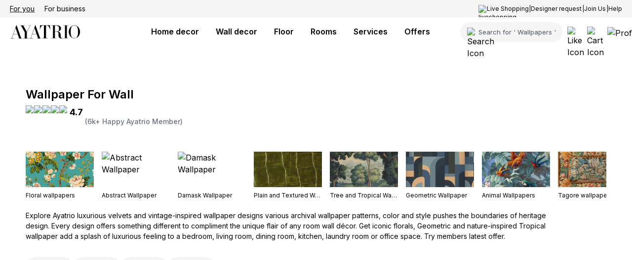

--- FILE ---
content_type: text/html; charset=utf-8
request_url: https://www.ayatrio.com/Wallpaper/walldecor/Floral%20wallpapers
body_size: 13727
content:
<!DOCTYPE html><html lang="en" class="__variable_fa2f99"><head><meta charSet="utf-8"/><meta name="viewport" content="width=device-width, initial-scale=1"/><link rel="stylesheet" href="/_next/static/css/9122a5e7380c965d.css" data-precedence="next"/><link rel="stylesheet" href="/_next/static/css/06d69bb583303e48.css" data-precedence="next"/><link rel="stylesheet" href="/_next/static/css/78beff7a173514c3.css" data-precedence="next"/><link rel="stylesheet" href="/_next/static/css/760c1035df71f098.css" data-precedence="next"/><link rel="stylesheet" href="/_next/static/css/f23d0207627ded94.css" data-precedence="next"/><link rel="stylesheet" href="/_next/static/css/9bc1ffd3896e0178.css" data-precedence="next"/><link rel="stylesheet" href="/_next/static/css/2e85c571399b9690.css" data-precedence="next"/><link rel="stylesheet" href="/_next/static/css/7dcf160ac915d8c6.css" data-precedence="next"/><link rel="preload" as="script" fetchPriority="low" href="/_next/static/chunks/webpack-38196d5e9980acab.js"/><script src="/_next/static/chunks/fd9d1056-ef02aecaa71c7d4d.js" async=""></script><script src="/_next/static/chunks/2117-27d5e5ba088a1012.js" async=""></script><script src="/_next/static/chunks/main-app-be3d940aef6bd3eb.js" async=""></script><script src="/_next/static/chunks/5878-d827f298428553d3.js" async=""></script><script src="/_next/static/chunks/8575-61d7e47cf8cce89b.js" async=""></script><script src="/_next/static/chunks/727-5255258ab647bbed.js" async=""></script><script src="/_next/static/chunks/2972-7041e952e8292375.js" async=""></script><script src="/_next/static/chunks/6434-f1ba83ef6f4d8ff1.js" async=""></script><script src="/_next/static/chunks/4906-44c78748cfee0744.js" async=""></script><script src="/_next/static/chunks/707-34088eb960359708.js" async=""></script><script src="/_next/static/chunks/app/(with-header)/layout-905ac212e6777a09.js" async=""></script><script src="/_next/static/chunks/3375-8befe8b247abdc4e.js" async=""></script><script src="/_next/static/chunks/767-93575217f27c250b.js" async=""></script><script src="/_next/static/chunks/1872-3a48d548b08a3479.js" async=""></script><script src="/_next/static/chunks/2926-f9e5f48de6b2b93a.js" async=""></script><script src="/_next/static/chunks/3013-58b78f52ab77d029.js" async=""></script><script src="/_next/static/chunks/app/layout-7236b31383429393.js" async=""></script><script src="/_next/static/chunks/app/not-found-902189fa65721b81.js" async=""></script><script src="/_next/static/chunks/886-15e28ade2840f3c0.js" async=""></script><script src="/_next/static/chunks/app/(with-header)/%5Btitle%5D/%5Bsubtitle%5D/%5Bcat%5D/page-0ea62f7492bb3704.js" async=""></script><title>Floral%20wallpapers</title><meta name="application-name" content="Ayatrio Furnishing"/><meta name="author" content="Ayatrio"/><link rel="manifest" href="/manifest.json" crossorigin="use-credentials"/><meta name="keywords" content="Ayatrio,Flooring store,Wallpaper store,Custom Wallpaper,Wooden Flooring,Curtains,Blinds,Laminate &amp; Vinyl Floors"/><link rel="canonical" href="https://furniture-backend-next.onrender.com/Wallpaper/walldecor/Floral%20wallpapers"/><meta property="og:title" content="Floral%20wallpapers"/><meta name="twitter:card" content="summary"/><meta name="twitter:title" content="Floral%20wallpapers"/><link rel="icon" href="/favicon.ico" type="image/x-icon" sizes="32x32"/><link rel="apple-touch-icon" href="/apple-icon.png?5d1cb90b6b93dcdf" type="image/png" sizes="180x180"/><meta name="next-size-adjust"/><script src="/_next/static/chunks/polyfills-42372ed130431b0a.js" noModule=""></script></head><body><style>#nprogress{pointer-events:none}#nprogress .bar{background:#000;position:fixed;z-index:99999;top: 0;left:0;width:100%;height:3px}#nprogress .peg{display:block;position:absolute;right:0;width:100px;height:100%;box-shadow:0 0 10px #000,0 0 5px #000;opacity:1;-webkit-transform:rotate(3deg) translate(0px,-4px);-ms-transform:rotate(3deg) translate(0px,-4px);transform:rotate(3deg) translate(0px,-4px)}#nprogress .spinner{display:block;position:fixed;z-index:99999;top: 15px;right:15px}#nprogress .spinner-icon{width:18px;height:18px;box-sizing:border-box;border:2px solid transparent;border-top-color:#000;border-left-color:#000;border-radius:50%;-webkit-animation:nprogress-spinner 400ms linear infinite;animation:nprogress-spinner 400ms linear infinite}.nprogress-custom-parent{overflow:hidden;position:relative}.nprogress-custom-parent #nprogress .bar,.nprogress-custom-parent #nprogress .spinner{position:absolute}@-webkit-keyframes nprogress-spinner{0%{-webkit-transform:rotate(0deg)}100%{-webkit-transform:rotate(360deg)}}@keyframes nprogress-spinner{0%{transform:rotate(0deg)}100%{transform:rotate(360deg)}}</style><!--$--><!--/$--><script type="application/ld+json">{"@context":"http://schema.org","@type":"ProductCollection","name":"Wallpaper","url":"https://furniture-backend-next.onrender.com/Wallpaper/walldecor/Floral%20wallpapers","description":"Shop home wallpaper online. Get Upto 50% off with high-quality textures and premium styles abstract, animal, floral, geometric, tropical, plain & textured by world top designers.","image":"https://res.cloudinary.com/dcvabpy6e/image/upload/v1768844485/wallpaper_ta65jd.webp","hasMerchantReturnPolicy":{"@type":"MerchantReturnPolicy","returnPolicyCategory":"https://schema.org/MerchantReturnFiniteReturnWindow","merchantReturnDays":30}}</script><script type="application/ld+json">{"@context":"https://schema.org","@type":"ItemList","name":"Wallpaper Products","itemListElement":[{"@type":"ListItem","position":1,"name":"Basant Blossom Floral Wallpaper","price":8999,"priceCurrency":"INR","url":"https://furniture-backend-next.onrender.com/Basant-Blossom-Floral-Wallpaper/MSSONKOLW00001","image":"https://ayatrio-bucket.s3.ap-south-1.amazonaws.com/1739965120260_image_Ayatrio%20Basant%20Blossom%20%20green%20wallpaper%20for%20wall%20decor%20in%20kolkata-1.webp"},{"@type":"ListItem","position":2,"name":"Dravidian Blossom Floral Wallpaper","price":9599,"priceCurrency":"INR","url":"https://furniture-backend-next.onrender.com/Dravidian-Blossom-Floral-Wallpaper/mssonkolw00007","image":"https://ayatrio-bucket.s3.ap-south-1.amazonaws.com/1740142298064_image_Ayatrio%20Dravidian%20Blossom%20red%20%20floral%20wallpaper-1.webp"},{"@type":"ListItem","position":3,"name":"Jaipuri Floral Charm Floral Wallpaper","price":8399,"priceCurrency":"INR","url":"https://furniture-backend-next.onrender.com/Jaipuri-Floral-Charm-Floral-Wallpaper/mssonkolw00010","image":"https://ayatrio-bucket.s3.ap-south-1.amazonaws.com/1740142913276_image_Ayatrio-Madhubani-Floral-wallpaper%20-1.webp"},{"@type":"ListItem","position":4,"name":"Eastern Bloom Floral Wallpaper","price":10999,"priceCurrency":"INR","url":"https://furniture-backend-next.onrender.com/Eastern-Bloom-Floral-Wallpaper/mssonkolw00002","image":"https://ayatrio-bucket.s3.ap-south-1.amazonaws.com/1740046035905_image_Ayatrio%20Eastern%20Bloom%20green%20wallpaper%20for%20wall%20-1.webp"},{"@type":"ListItem","position":5,"name":"Rudra’s Blossom Floral wallpaper","price":9999,"priceCurrency":"INR","url":"https://furniture-backend-next.onrender.com/Rudra’s-Blossom-Floral-wallpaper/mssonkolw00006","image":"https://ayatrio-bucket.s3.ap-south-1.amazonaws.com/1740069247052_image_Ayatrio%20Rudra%C3%A2%C2%80%C2%99s%20Blossom%20wallpaper%20for%20wall%20decor%20in%20kolkata%20%2Cindia%20-1.webp"},{"@type":"ListItem","position":6,"name":"Utsav Bloom Animal Wallpaper","price":10999,"priceCurrency":"INR","url":"https://furniture-backend-next.onrender.com/Utsav-Bloom-Animal-Wallpaper/mssonkolw000028","image":"https://ayatrio-bucket.s3.ap-south-1.amazonaws.com/1741082646032_image_Ayatrio%20Utsav%20Bloom%20red%20wallpaper%20for%20wall%20in%20kolkata%20%2Cindia%20-2.webp"},{"@type":"ListItem","position":7,"name":"Teesta Pankouri Animal Wallpaper","price":9999,"priceCurrency":"INR","url":"https://furniture-backend-next.onrender.com/Teesta-Pankouri-Animal-Wallpaper/mssonkolw000024","image":"https://ayatrio-bucket.s3.ap-south-1.amazonaws.com/1741080582152_image_Ayatrio%20Teesta%20white%20Pankouri%20white%20%20Animal%20Wallpaper-1.webp"},{"@type":"ListItem","position":8,"name":"Serene Mandala Abstract Wallpaper","price":9999,"priceCurrency":"INR","url":"https://furniture-backend-next.onrender.com/Serene-Mandala-Abstract-Wallpaper/mssonkolw000045","image":"https://ayatrio-bucket.s3.ap-south-1.amazonaws.com/1741448723437_image_Ayatrio%20Serene%20Mandala%20blue%20wallpaper%20-1.webp"},{"@type":"ListItem","position":9,"name":"Malabar Bloomscape Floral Wallpaper","price":10399,"priceCurrency":"INR","url":"https://furniture-backend-next.onrender.com/Malabar-Bloomscape-Floral-Wallpaper/mssonkolw00008","image":"https://ayatrio-bucket.s3.ap-south-1.amazonaws.com/1740142534600_image_Ayatrio-Malabar%20Bloomscape-red-floral-wallpaper-1.jpg"},{"@type":"ListItem","position":10,"name":"Forest Mist Floral Wallpaper","price":8999,"priceCurrency":"INR","url":"https://furniture-backend-next.onrender.com/Forest-Mist-Floral-Wallpaper/mssonkolw00004","image":"https://ayatrio-bucket.s3.ap-south-1.amazonaws.com/1740046849356_image_Ayatrio%20Forest%20Mist%20floral%20gray%20wallpaper%20for%20wall-1.webp"},{"@type":"ListItem","position":11,"name":"Poush Mela Blossom Demask Wallpaper","price":10998,"priceCurrency":"INR","url":"https://furniture-backend-next.onrender.com/Poush-Mela-Blossom-Demask-Wallpaper/mssonkolw00014","image":"https://ayatrio-bucket.s3.ap-south-1.amazonaws.com/1740223363527_image_Ayatrio-Poush-Mela-Blossom-red-demask%20wallpaper-1.webp"},{"@type":"ListItem","position":12,"name":"Blush Petal Floral Wallpaper","price":11999,"priceCurrency":"INR","url":"https://furniture-backend-next.onrender.com/Blush-Petal-Floral-Wallpaper/mssonkolw00003","image":"https://ayatrio-bucket.s3.ap-south-1.amazonaws.com/1740046340032_image_Ayatrio%20Blush%20Petal%20%20green%20%20%20wallpaper%20for%20wall-2.webp"},{"@type":"ListItem","position":13,"name":"Tagore Tulip Bliss  Demask Wallpaper","price":12998,"priceCurrency":"INR","url":"https://furniture-backend-next.onrender.com/Tagore-Tulip-Bliss--Demask-Wallpaper/mssonkolw00012","image":"https://ayatrio-bucket.s3.ap-south-1.amazonaws.com/1740223049341_image_ayatrio%20Tagore%20Tulip%20Bliss%20demask%20wallpaper%20-1.webp"},{"@type":"ListItem","position":14,"name":"Pakhi Paradise Animal Wallpaper","price":19999,"priceCurrency":"INR","url":"https://furniture-backend-next.onrender.com/Pakhi-Paradise-Animal-Wallpaper/mssonkolw000106","image":"https://ayatrio-bucket.s3.ap-south-1.amazonaws.com/1741952357480_image_Ayatrio%20Pakhi%20Paradise%20green%20Animal%20Wallpaper3.webp"},{"@type":"ListItem","position":15,"name":"Kheya Hansh Animal Wallpaper","price":7999,"priceCurrency":"INR","url":"https://furniture-backend-next.onrender.com/Kheya-Hansh-Animal-Wallpaper/mssonkolw000019","image":"https://ayatrio-bucket.s3.ap-south-1.amazonaws.com/1741039496622_image_Ayatrio%20Kheya%20Hansh%20yellow%20%20Animal%20Wallpaper.webp"},{"@type":"ListItem","position":16,"name":"Nova Prism Geometric Wallpaper","price":6998,"priceCurrency":"INR","url":"https://furniture-backend-next.onrender.com/Nova-Prism-Geometric-Wallpaper/GEOAYTRIO00021","image":"https://res.cloudinary.com/dvhbdkrla/image/upload/v1768647081/ayatrio/images/zehxecpdue0b9lqyp2em.jpg"},{"@type":"ListItem","position":17,"name":"Meghdoot Mirage Tropical Wallpaper","price":14699,"priceCurrency":"INR","url":"https://furniture-backend-next.onrender.com/Meghdoot-Mirage-Tropical-Wallpaper/mssonkolw000112","image":"https://ayatrio-bucket.s3.ap-south-1.amazonaws.com/1741968414828_image_Ayatrio%20Meghdoot%20Mirage%20Tropical%20Wallpaper1.webp"},{"@type":"ListItem","position":18,"name":"Ayatrio Doyel Animal Wallpaper","price":7999,"priceCurrency":"INR","url":"https://furniture-backend-next.onrender.com/Ayatrio-Doyel-Animal-Wallpaper/mssonkolw000022","image":"https://ayatrio-bucket.s3.ap-south-1.amazonaws.com/1741040593883_image_Ayatrio%20Doyel%20Rhythm%20Animal%20Wallpaper-2.webp"},{"@type":"ListItem","position":19,"name":"Twilight Bloom Abstract Wallpaper","price":9499,"priceCurrency":"INR","url":"https://furniture-backend-next.onrender.com/Twilight-Bloom-Abstract-Wallpaper/mssonkolw000051","image":"https://ayatrio-bucket.s3.ap-south-1.amazonaws.com/1741451865812_image_Ayatrio%20Twilight%20Bloom%20green%20abstract%20wallpaper-1.webp"},{"@type":"ListItem","position":20,"name":"Akashlina Cove Tropical Wallpaper","price":18999,"priceCurrency":"INR","url":"https://furniture-backend-next.onrender.com/Akashlina-Cove-Tropical-Wallpaper/mssonkolw000105","image":"https://ayatrio-bucket.s3.ap-south-1.amazonaws.com/1741951975075_image_Ayatrio%20Akashlina%20Cove%20Tropical%20Wallpaper1.webp"},{"@type":"ListItem","position":21,"name":"Ornate Opus Geometry Wallpaper","price":9999,"priceCurrency":"INR","url":"https://furniture-backend-next.onrender.com/Ornate-Opus-Geometry-Wallpaper/mssonkolw000030","image":"https://ayatrio-bucket.s3.ap-south-1.amazonaws.com/1741090826676_image_ayatrio%20Ornate%20Opus%20wallpaper%20-2.webp"},{"@type":"ListItem","position":22,"name":"Bhai Phonta Blossom Demask Wallpaper","price":8999,"priceCurrency":"INR","url":"https://furniture-backend-next.onrender.com/Bhai-Phonta-Blossom-Demask-Wallpaper/mssonkolw00015","image":"https://ayatrio-bucket.s3.ap-south-1.amazonaws.com/1740223759340_image_Ayatrio%20Bhai%20Phonta%20Blossom%20demask%20wallpaper-1.webp"},{"@type":"ListItem","position":23,"name":"Arup Abir Palm Tropical Wallpaper","price":21699,"priceCurrency":"INR","url":"https://furniture-backend-next.onrender.com/Arup-Abir-Palm-Tropical-Wallpaper/mssonkolw000114","image":"https://ayatrio-bucket.s3.ap-south-1.amazonaws.com/1741988468029_image_Ayatrio%20Arup%20Abir%20Palm%20Tropical%20Wallpaper1.webp"},{"@type":"ListItem","position":24,"name":"Hansa Veil Animal Wallpaper","price":8999,"priceCurrency":"INR","url":"https://furniture-backend-next.onrender.com/Hansa-Veil-Animal-Wallpaper/mssonkolw000026","image":"https://ayatrio-bucket.s3.ap-south-1.amazonaws.com/1741081029689_image_Ayatrio%20Hansa%20Veil%20Animal%20Wallpaper%20-3.webp"},{"@type":"ListItem","position":25,"name":"Nishithee Nirvana Tropical Wallpaper","price":19999,"priceCurrency":"INR","url":"https://furniture-backend-next.onrender.com/Nishithee-Nirvana-Tropical-Wallpaper/mssonkolw000108","image":"https://ayatrio-bucket.s3.ap-south-1.amazonaws.com/1741964206522_image_Ayatrio%20Nishithee%20Nirvana%20brown%20Tropical%20Wallpaper.webp"},{"@type":"ListItem","position":26,"name":"Aurora Mist Abstract Wallpaper","price":9499,"priceCurrency":"INR","url":"https://furniture-backend-next.onrender.com/Aurora-Mist-Abstract-Wallpaper/mssonkolw000050","image":"https://ayatrio-bucket.s3.ap-south-1.amazonaws.com/1741451665339_image_Ayatrio%20Aurora%20Mist%20Blue%20Wallpaper-1.webp"},{"@type":"ListItem","position":27,"name":"Peacock’s Pride Animal Wallpaper","price":12999,"priceCurrency":"INR","url":"https://furniture-backend-next.onrender.com/Peacock’s-Pride-Animal-Wallpaper/mssonkolw000083","image":"https://ayatrio-bucket.s3.ap-south-1.amazonaws.com/1741691882914_image_Ayatrio%20Peacock%C3%A2%C2%80%C2%99s%20Pride%20blue%20Wallpaper-1.webp"},{"@type":"ListItem","position":28,"name":"Ethnic Elephants Tropical Wallpaper","price":12999,"priceCurrency":"INR","url":"https://furniture-backend-next.onrender.com/Ethnic-Elephants-Tropical-Wallpaper/mssonkolw000035","image":"https://ayatrio-bucket.s3.ap-south-1.amazonaws.com/1741093505093_image_Ayatrio%20Ethnic%20Elephants%20Blue%20wallpaper-1.webp"},{"@type":"ListItem","position":29,"name":"Jungle paradise Tropical Wallpaper","price":10999,"priceCurrency":"INR","url":"https://furniture-backend-next.onrender.com/Jungle-paradise-Tropical-Wallpaper/mssonkolw000037","image":"https://ayatrio-bucket.s3.ap-south-1.amazonaws.com/1741093670024_image_Ayatrio%20jungle%20paradise%20wallpaper-1.webp"},{"@type":"ListItem","position":30,"name":"Taranga Tide Abstract Wallpaper","price":8449,"priceCurrency":"INR","url":"https://furniture-backend-next.onrender.com/Taranga-Tide-Abstract-Wallpaper/mssonkolw000134","image":"https://ayatrio-bucket.s3.ap-south-1.amazonaws.com/1743160909138_image_Ayatrio%20Taranga%20Tide%20red%20Abstract%20Wallpaper%201.webp"},{"@type":"ListItem","position":31,"name":"Jibansmriti Jasmine Floral Wallpaper3","price":29499,"priceCurrency":"INR","url":"https://furniture-backend-next.onrender.com/Jibansmriti-Jasmine-Floral-Wallpaper3/mssonkolw000122","image":"https://ayatrio-bucket.s3.ap-south-1.amazonaws.com/1742159829273_image_Ayatrio%20Jibansmriti%20Jasmine%20Floral%20Wallpaper2.webp"},{"@type":"ListItem","position":32,"name":"Dhusar Dweep Tropical Wallpaper","price":29499,"priceCurrency":"INR","url":"https://furniture-backend-next.onrender.com/Dhusar-Dweep-Tropical-Wallpaper/mssonkolw000126","image":"https://ayatrio-bucket.s3.ap-south-1.amazonaws.com/1742422737417_image_Ayatrio%20Dhusar%20Dweep%20green%20Tropical%20Wallpaper2.webp"},{"@type":"ListItem","position":33,"name":"Chandalika Crane Animal Wallpaper","price":27999,"priceCurrency":"INR","url":"https://furniture-backend-next.onrender.com/Chandalika-Crane-Animal-Wallpaper/mssonkolw000117","image":"https://ayatrio-bucket.s3.ap-south-1.amazonaws.com/1742158151857_image_Ayatrio%20Chandalika%20Crane%20Animal%20Wallpaper3.webp"},{"@type":"ListItem","position":34,"name":"Tarit Tern Animal Wallpaper","price":26999,"priceCurrency":"INR","url":"https://furniture-backend-next.onrender.com/Tarit-Tern-Animal-Wallpaper/mssonkolw000124","image":"https://ayatrio-bucket.s3.ap-south-1.amazonaws.com/1742217061757_image_Ayatrio%20Tarit%20Tern%20yellow%20Animal%20Wallpaper1.webp"},{"@type":"ListItem","position":35,"name":"Riturang Rainforest Tropical Wallpaper","price":17699,"priceCurrency":"INR","url":"https://furniture-backend-next.onrender.com/Riturang-Rainforest-Tropical-Wallpaper/mssonkolw000110","image":"https://ayatrio-bucket.s3.ap-south-1.amazonaws.com/1741968090054_image_Ayatrio%20Riturang%20Rainforest%20Tropical%20Wallpaper.webp"},{"@type":"ListItem","position":36,"name":"Baluchari Phool Harmony Demask Wallpaper","price":10998,"priceCurrency":"INR","url":"https://furniture-backend-next.onrender.com/Baluchari-Phool-Harmony-Demask-Wallpaper/mssonkolw00011","image":"https://ayatrio-bucket.s3.ap-south-1.amazonaws.com/1740222780325_image_ayatrio-Baluchari-Phool-Harmony-red-demask-wallpaper-1.webp"},{"@type":"ListItem","position":37,"name":"Hansh Elegance Animal Wallpaper","price":8999,"priceCurrency":"INR","url":"https://furniture-backend-next.onrender.com/Hansh-Elegance-Animal-Wallpaper/mssonkolw000023","image":"https://ayatrio-bucket.s3.ap-south-1.amazonaws.com/1741040940544_image_Ayatrio%20Hansh%20Elegance%20Animal%20Wallpaper-3.webp"},{"@type":"ListItem","position":38,"name":"Shapla Shore Tropical Wallpaper","price":22699,"priceCurrency":"INR","url":"https://furniture-backend-next.onrender.com/Shapla-Shore-Tropical-Wallpaper/mssonkolw000115","image":"https://ayatrio-bucket.s3.ap-south-1.amazonaws.com/1741988767162_image_Ayatrio%20Shapla%20Shore%20Tropical%20Wallpaper3.webp"},{"@type":"ListItem","position":39,"name":"Fusion Abstract Wallpaper","price":9499,"priceCurrency":"INR","url":"https://furniture-backend-next.onrender.com/Fusion-Abstract-Wallpaper/mssonkolw000049","image":"https://ayatrio-bucket.s3.ap-south-1.amazonaws.com/1741451352632_image_Ayatrio%20Fusion%20red%20abstract%20%20wallpaper%20-1.webp"},{"@type":"ListItem","position":40,"name":"Royal Stripe wallpaper","price":7999,"priceCurrency":"INR","url":"https://furniture-backend-next.onrender.com/Royal-Stripe-wallpaper/mssonkolw000018","image":"https://ayatrio-bucket.s3.ap-south-1.amazonaws.com/1741039001032_image_Ayatrio%20Royal%20green%20Stripes%20Wallpaper%20-1.webp"},{"@type":"ListItem","position":41,"name":"Modern Chevron Geometry Wallpaper","price":7499,"priceCurrency":"INR","url":"https://furniture-backend-next.onrender.com/Modern-Chevron-Geometry-Wallpaper/mssonkolw000031","image":"https://ayatrio-bucket.s3.ap-south-1.amazonaws.com/1741091057655_image_Ayatrio%20Modern%20Chevron%20blue%20wallpaper%20-1.webp"},{"@type":"ListItem","position":42,"name":"Lotus Vine Stripe wallpaper","price":9999,"priceCurrency":"INR","url":"https://furniture-backend-next.onrender.com/Lotus-Vine-Stripe-wallpaper/mssonkolw000015","image":"https://ayatrio-bucket.s3.ap-south-1.amazonaws.com/1741037948789_image_Ayatrio%20Lotus%20Vine%20red%20stripe%20wallpaper%20-1.webp"},{"@type":"ListItem","position":43,"name":"Modern Chevron Abstract Wallpaper","price":8499,"priceCurrency":"INR","url":"https://furniture-backend-next.onrender.com/Modern-Chevron-Abstract-Wallpaper/mssonkolw000046","image":"https://ayatrio-bucket.s3.ap-south-1.amazonaws.com/1741448985762_image_Ayatrio%20Modern%20Chevron%20blue%20abstract%20wallpaper%20-1.webp"},{"@type":"ListItem","position":44,"name":"Bisharjan Bay Tropical Wallpaper","price":27999,"priceCurrency":"INR","url":"https://furniture-backend-next.onrender.com/Bisharjan-Bay-Tropical-Wallpaper/mssonkolw000125","image":"https://ayatrio-bucket.s3.ap-south-1.amazonaws.com/1742422458383_image_Ayatrio%20Bisharjan%20Bay%20Tropical%20Wallpaper2.webp"},{"@type":"ListItem","position":45,"name":"Ayatrio Sandhya Symphony Abstract Wallpaper","price":9449,"priceCurrency":"INR","url":"https://furniture-backend-next.onrender.com/Ayatrio-Sandhya-Symphony-Abstract-Wallpaper/mssonkolw000133","image":"https://ayatrio-bucket.s3.ap-south-1.amazonaws.com/1743159208287_image_Ayatrio%20Sandhya%20Symphony%20Abstract%20Wallpaper-2.webp"},{"@type":"ListItem","position":46,"name":"Rajarshi Rose Floral Wallpaper","price":24999,"priceCurrency":"INR","url":"https://furniture-backend-next.onrender.com/Rajarshi-Rose-Floral-Wallpaper/mssonkolw000123","image":"https://ayatrio-bucket.s3.ap-south-1.amazonaws.com/1742216661575_image_Ayatrio%20Rajarshi%20Rose%20Floral%20Wallpaper1.webp"},{"@type":"ListItem","position":47,"name":"Kalmilata Cove Tropical Wallpaper","price":26499,"priceCurrency":"INR","url":"https://furniture-backend-next.onrender.com/Kalmilata-Cove-Tropical-Wallpaper/mssonkolw000118","image":"https://ayatrio-bucket.s3.ap-south-1.amazonaws.com/1742158385111_image_Ayatrio%20Kalmilata%20Cove%20Tropical%20Wallpaper1.webp"},{"@type":"ListItem","position":48,"name":"Megh Malhar Abstract Wallpaper","price":8999,"priceCurrency":"INR","url":"https://furniture-backend-next.onrender.com/Megh-Malhar-Abstract-Wallpaper/mssonkolw000131","image":"https://ayatrio-bucket.s3.ap-south-1.amazonaws.com/1743158804935_image_Ayatrio%20Megh%20Malhar%20Abstract%20Wallpaper-1.webp"},{"@type":"ListItem","position":49,"name":"Akashlina Cove Abstract Wallpaper","price":8449,"priceCurrency":"INR","url":"https://furniture-backend-next.onrender.com/Akashlina-Cove-Abstract-Wallpaper/mssonkolw000136","image":"https://ayatrio-bucket.s3.ap-south-1.amazonaws.com/1743160494902_image_Ayatrio-Akashlina-Cove-abstract-Wallpaper-2.webp"},{"@type":"ListItem","position":50,"name":"Architectural Arches Abstract Wallpaper","price":8449,"priceCurrency":"INR","url":"https://furniture-backend-next.onrender.com/Architectural-Arches-Abstract-Wallpaper/mssonkolw000137","image":"https://ayatrio-bucket.s3.ap-south-1.amazonaws.com/1743161120711_image_Ayatrio%20Architectural%20Arches%20Wallpaper%20-1.webp"},{"@type":"ListItem","position":51,"name":"Swapno Shore Tropical Wallpaper","price":29499,"priceCurrency":"INR","url":"https://furniture-backend-next.onrender.com/Swapno-Shore-Tropical-Wallpaper/mssonkolw000120","image":"https://ayatrio-bucket.s3.ap-south-1.amazonaws.com/1742159226884_image_Ayatrio%20Swapno%20Shore%20green%20Tropical%20Wallpaper1.webp"},{"@type":"ListItem","position":52,"name":"Patachitra Flow Abstract Wallpaper","price":8999,"priceCurrency":"INR","url":"https://furniture-backend-next.onrender.com/Patachitra-Flow-Abstract-Wallpaper/mssonkolw000132","image":"https://ayatrio-bucket.s3.ap-south-1.amazonaws.com/1743158943306_image_Ayatrio%20Patachitra%20Flow%20Abstract%20Wallpaper-1.webp"},{"@type":"ListItem","position":53,"name":"Jhorna Jhalak Abstract Wallpaper","price":5449,"priceCurrency":"INR","url":"https://furniture-backend-next.onrender.com/Jhorna-Jhalak-Abstract-Wallpaper/mssonkolw000135","image":"https://ayatrio-bucket.s3.ap-south-1.amazonaws.com/1743159791016_image_Ayatrio-Jhorna-Jhalak-Abstract%20Wallpaper-1.webp"},{"@type":"ListItem","position":54,"name":"Madhuca Melody  Floral Wallpaper","price":8999,"priceCurrency":"INR","url":"https://furniture-backend-next.onrender.com/Madhuca-Melody--Floral-Wallpaper/MSSONKOLW000098","image":"https://ayatrio-bucket.s3.ap-south-1.amazonaws.com/1741781789612_image_Ayatrio%20Madhuca%20Melody%20Floral%20Wallpaper-1.webp"},{"@type":"ListItem","position":55,"name":"Surbhi Cascade Abstract Wallpaper","price":24999,"priceCurrency":"INR","url":"https://furniture-backend-next.onrender.com/Surbhi-Cascade-Abstract-Wallpaper/mssonkolw000116","image":"https://ayatrio-bucket.s3.ap-south-1.amazonaws.com/1742157957080_image_Ayatrio%20Surbhi%20Cascade%20abstract%20Wallpaper1.webp"},{"@type":"ListItem","position":56,"name":"Esraj Melodies Abstract Wallpaper","price":8999,"priceCurrency":"INR","url":"https://furniture-backend-next.onrender.com/Esraj-Melodies-Abstract-Wallpaper/mssonkolw000130","image":"https://ayatrio-bucket.s3.ap-south-1.amazonaws.com/1743158344217_image_Ayatrio%20Esraj%20Melodies%20Abstract%20Wallpaper-1.webp"},{"@type":"ListItem","position":57,"name":"Bauhinia Bloom Floral Wallpaper","price":8999,"priceCurrency":"INR","url":"https://furniture-backend-next.onrender.com/Bauhinia-Bloom-Floral-Wallpaper/MSSONKOLW000085","image":"https://ayatrio-bucket.s3.ap-south-1.amazonaws.com/1741774551189_image_Ayatrio%20Bauhinia%20Bloom%20Floral%20Wallpaper-1.webp"},{"@type":"ListItem","position":58,"name":"Bold Triangle Geometry Wallpaper","price":8999,"priceCurrency":"INR","url":"https://furniture-backend-next.onrender.com/Bold-Triangle-Geometry-Wallpaper/mssonkolw000029","image":"https://ayatrio-bucket.s3.ap-south-1.amazonaws.com/1741090505315_image_Aytrio%20Bold%20Triangle%20%20geometry%20wallpaper%20-1.webp"},{"@type":"ListItem","position":59,"name":"Dahlia Delight Floral Wallpaper","price":7669,"priceCurrency":"INR","url":"https://furniture-backend-next.onrender.com/Dahlia-Delight-Floral-Wallpaper/MSSONKOLW000089","image":"https://ayatrio-bucket.s3.ap-south-1.amazonaws.com/1741776012032_image_Ayatrio%20Dahlia%20Delight%20Floral%20Wallpaper-1.webp"},{"@type":"ListItem","position":60,"name":"Shyamali Serenity Tropical Wallpaper","price":26499,"priceCurrency":"INR","url":"https://furniture-backend-next.onrender.com/Shyamali-Serenity-Tropical-Wallpaper/mssonkolw000119","image":"https://ayatrio-bucket.s3.ap-south-1.amazonaws.com/1742158669639_image_Ayatrio%20Shyamali%20Serenity%20Tropical%20Wallpaper2.jpg"},{"@type":"ListItem","position":61,"name":"Amal Antelope  Animal Wallpaper","price":29499,"priceCurrency":"INR","url":"https://furniture-backend-next.onrender.com/Amal-Antelope--Animal-Wallpaper/mssonkolw000121","image":"https://ayatrio-bucket.s3.ap-south-1.amazonaws.com/1742159471220_image_Ayatrio%20Amal%20Antelope%20green%20%20Animal%20Wallpaper1.webp"},{"@type":"ListItem","position":62,"name":"Mrinalini Mirage Tropical Wallpaper","price":17699,"priceCurrency":"INR","url":"https://furniture-backend-next.onrender.com/Mrinalini-Mirage-Tropical-Wallpaper/mssonkolw000109","image":"https://ayatrio-bucket.s3.ap-south-1.amazonaws.com/1741966924996_image_Ayatrio%20Mrinalini%20Mirage%20skyblue%20Tropical%20Wallpaper3.webp"},{"@type":"ListItem","position":63,"name":"Meadow Grace Floral Wallpaper","price":100,"priceCurrency":"INR","url":"https://furniture-backend-next.onrender.com/Meadow-Grace-Floral-Wallpaper/MGFW-002"},{"@type":"ListItem","position":64,"name":"Dadam Pure Laminate","price":44,"priceCurrency":"INR","url":"https://furniture-backend-next.onrender.com/Dadam-Pure-Laminate/MGFW-00289"},{"@type":"ListItem","position":65,"name":"Laminate Flooring","price":66,"priceCurrency":"INR","url":"https://furniture-backend-next.onrender.com/Laminate-Flooring/MGFW-002609"},{"@type":"ListItem","position":66,"name":"Regal Stripe wallpaper","price":7999,"priceCurrency":"INR","url":"https://furniture-backend-next.onrender.com/Regal-Stripe-wallpaper/mssonkolw000017","image":"https://ayatrio-bucket.s3.ap-south-1.amazonaws.com/1741038736543_image_Ayatrio%20Regal%20Stripes%20blue%20%20Wallpaper%20-1.webp"},{"@type":"ListItem","position":67,"name":"Plumeria Paradise Floral Wallpaper","price":11999,"priceCurrency":"INR","url":"https://furniture-backend-next.onrender.com/Plumeria-Paradise-Floral-Wallpaper/MSSONKOLW000094","image":"https://ayatrio-bucket.s3.ap-south-1.amazonaws.com/1741777657195_image_Ayatrio%20Plumeria%20Paradise%20Floral%20Wallpaper-2.webp"},{"@type":"ListItem","position":68,"name":"Royal Nirjhor Animal Wallpaper","price":12999,"priceCurrency":"INR","url":"https://furniture-backend-next.onrender.com/Royal-Nirjhor-Animal-Wallpaper/mssonkolw000027","image":"https://ayatrio-bucket.s3.ap-south-1.amazonaws.com/1741082263161_image_Ayatrio%20royal%20%20Nirjhor%20%20green%20Animal%20Wallpaper-4.webp"},{"@type":"ListItem","position":69,"name":"Mayur Marvel Animal Wallpaper","price":10999,"priceCurrency":"INR","url":"https://furniture-backend-next.onrender.com/Mayur-Marvel-Animal-Wallpaper/mssonkolw000081","image":"https://ayatrio-bucket.s3.ap-south-1.amazonaws.com/1741691159938_image_Ayatrio-Mayur-Marvel-Animal-Wallpaper-1.webp"},{"@type":"ListItem","position":70,"name":"Azalea Aura Floral Wallpaper","price":9999,"priceCurrency":"INR","url":"https://furniture-backend-next.onrender.com/Azalea-Aura-Floral-Wallpaper/MSSONKOLW000100","image":"https://ayatrio-bucket.s3.ap-south-1.amazonaws.com/1741784280737_image_Ayatrio%20Azalea%20Aura%20black%20Floral%20Wallpaper-1.webp"},{"@type":"ListItem","position":71,"name":"Seraphic Mist Abstract Wallpaper","price":9499,"priceCurrency":"INR","url":"https://furniture-backend-next.onrender.com/Seraphic-Mist-Abstract-Wallpaper/mssonkolw000052","image":"https://ayatrio-bucket.s3.ap-south-1.amazonaws.com/1741452133937_image_Ayatrio%20Seraphic%20Mist%20red%20wallpaper%20-1.webp"},{"@type":"ListItem","position":72,"name":"Kanika Kite Animal Wallpaper","price":15999,"priceCurrency":"INR","url":"https://furniture-backend-next.onrender.com/Kanika-Kite-Animal-Wallpaper/mssonkolw000107","image":"https://ayatrio-bucket.s3.ap-south-1.amazonaws.com/1741964454594_image_Ayatrio%20Kanika%20Kite%20Animal%20Wallpaper1.webp"},{"@type":"ListItem","position":73,"name":"Gardenia Grace Floral Wallpaper","price":11409,"priceCurrency":"INR","url":"https://furniture-backend-next.onrender.com/Gardenia-Grace-Floral-Wallpaper/MSSONKOLW000091","image":"https://ayatrio-bucket.s3.ap-south-1.amazonaws.com/1741776521958_image_Ayatrio%20Gardenia%20Grace%20Floral%20Wallpaper-1.webp"},{"@type":"ListItem","position":74,"name":"Bougainvillea Charm Floral Wallpaper","price":9699,"priceCurrency":"INR","url":"https://furniture-backend-next.onrender.com/Bougainvillea-Charm-Floral-Wallpaper/MSSONKOLW000086","image":"https://ayatrio-bucket.s3.ap-south-1.amazonaws.com/1741774762112_image_Ayatrio%20Bougainvillea%20Charm%20Floral%20Wallpaper-1.webp"},{"@type":"ListItem","position":75,"name":"Camellia Cascade Floral Wallpaper","price":7999,"priceCurrency":"INR","url":"https://furniture-backend-next.onrender.com/Camellia-Cascade-Floral-Wallpaper/MSSONKOLW000101","image":"https://ayatrio-bucket.s3.ap-south-1.amazonaws.com/1741784501925_image_Ayatrio%20Camellia%20Cascade%20Floral%20Wallpaper-1.webp"},{"@type":"ListItem","position":76,"name":"Jaisalmer Mystery Tropical Wallpaper","price":12999,"priceCurrency":"INR","url":"https://furniture-backend-next.onrender.com/Jaisalmer-Mystery-Tropical-Wallpaper/mssonkolw000033","image":"https://ayatrio-bucket.s3.ap-south-1.amazonaws.com/1741092861414_image_Ayatrio%20Jaisalmer%20Mystery%20blue%20wallpaper%20-1.webp"},{"@type":"ListItem","position":77,"name":"Pankouri Paradise Animal Wallpaper","price":9999,"priceCurrency":"INR","url":"https://furniture-backend-next.onrender.com/Pankouri-Paradise-Animal-Wallpaper/mssonkolw000080","image":"https://ayatrio-bucket.s3.ap-south-1.amazonaws.com/1741690611715_image_Ayatrio-Pankouri-Paradise-Animal-Wallpaper-2.webp"},{"@type":"ListItem","position":78,"name":"Shalik Harmony Animal Wallpaper","price":12999,"priceCurrency":"INR","url":"https://furniture-backend-next.onrender.com/Shalik-Harmony-Animal-Wallpaper/mssonkolw000020","image":"https://ayatrio-bucket.s3.ap-south-1.amazonaws.com/1741039703155_image_Ayatrio%20Shalik%20Harmony%20Animal%20Wallpaper-2.webp"},{"@type":"ListItem","position":79,"name":"Plumeria Haritage Floral Wallpaper","price":9999,"priceCurrency":"INR","url":"https://furniture-backend-next.onrender.com/Plumeria-Haritage-Floral-Wallpaper/MSSONKOLW000099","image":"https://ayatrio-bucket.s3.ap-south-1.amazonaws.com/1741781973085_image_Ayatrio%20Plumeria%20Paradise%20Floral%20Wallpaper-2.webp"},{"@type":"ListItem","position":80,"name":"Forest Lines Stripe wallpaper","price":7999,"priceCurrency":"INR","url":"https://furniture-backend-next.onrender.com/Forest-Lines-Stripe-wallpaper/mssonkolw000016","image":"https://ayatrio-bucket.s3.ap-south-1.amazonaws.com/1741038339818_image_Ayatrio%20Forest%20Lines%20blue%20Strip%20Wallpaper.webp"},{"@type":"ListItem","position":81,"name":"Heritage Arch Geometry Wallpaper","price":9999,"priceCurrency":"INR","url":"https://furniture-backend-next.onrender.com/Heritage-Arch-Geometry-Wallpaper/mssonkolw000032","image":"https://ayatrio-bucket.s3.ap-south-1.amazonaws.com/1741091622345_image_Ayatrio%20Heritage%20Arch%20blue%20wallpaper-2.webp"},{"@type":"ListItem","position":82,"name":"Hibiscus Harmony Floral Wallpaper","price":11999,"priceCurrency":"INR","url":"https://furniture-backend-next.onrender.com/Hibiscus-Harmony-Floral-Wallpaper/MSSONKOLW000095","image":"https://ayatrio-bucket.s3.ap-south-1.amazonaws.com/1741777834131_image_Ayatrio%20Hibiscus%20Harmony%20Floral%20Wallpaper-2.webp"},{"@type":"ListItem","position":83,"name":"Daisy Daydream Floral Wallpaper","price":11409,"priceCurrency":"INR","url":"https://furniture-backend-next.onrender.com/Daisy-Daydream-Floral-Wallpaper/MSSONKOLW000090","image":"https://ayatrio-bucket.s3.ap-south-1.amazonaws.com/1741776339020_image_Ayatrio%20Daisy%20Daydream%20Floral%20Wallpaper-1.webp"},{"@type":"ListItem","position":84,"name":"Brishti Breeze Tropical Wallpaper","price":19699,"priceCurrency":"INR","url":"https://furniture-backend-next.onrender.com/Brishti-Breeze-Tropical-Wallpaper/mssonkolw000113","image":"https://ayatrio-bucket.s3.ap-south-1.amazonaws.com/1741988117143_image_Ayatrio%20Brishti%20Breeze%20Tropical%20Wallpaper3.webp"},{"@type":"ListItem","position":85,"name":"Heritage Arch Abstract Wallpaper","price":10999,"priceCurrency":"INR","url":"https://furniture-backend-next.onrender.com/Heritage-Arch-Abstract-Wallpaper/mssonkolw000048","image":"https://ayatrio-bucket.s3.ap-south-1.amazonaws.com/1741449707118_image_Ayatrio%20Heritage%20Arch%20green%20wallpaper-2.webp"},{"@type":"ListItem","position":86,"name":"Bold Triangle Abstract Wallpaper","price":9999,"priceCurrency":"INR","url":"https://furniture-backend-next.onrender.com/Bold-Triangle-Abstract-Wallpaper/mssonkolw000047","image":"https://ayatrio-bucket.s3.ap-south-1.amazonaws.com/1741449270803_image_Aytrio%20Bold%20Triangle%20wallpaper%20-1.webp"},{"@type":"ListItem","position":87,"name":"Milvus Majesty Animal Wallpaper","price":12999,"priceCurrency":"INR","url":"https://furniture-backend-next.onrender.com/Milvus-Majesty-Animal-Wallpaper/mssonkolw000082","image":"https://ayatrio-bucket.s3.ap-south-1.amazonaws.com/1741691481225_image_Ayatrio-Milvus-Majesty-Animal-Wallpape1.webp"},{"@type":"ListItem","position":88,"name":"Tulip Harmony Floral Wallpaper","price":9669,"priceCurrency":"INR","url":"https://furniture-backend-next.onrender.com/Tulip-Harmony-Floral-Wallpaper/MSSONKOLW000088","image":"https://ayatrio-bucket.s3.ap-south-1.amazonaws.com/1741775781339_image_Ayatrio%20Tulip%20Harmony%20Floral%20Wallpaper-1.webp"}]}</script><script type="application/ld+json">{"@context":"https://schema.org","@type":"FAQPage","mainEntity":[{"@type":"Question","name":"What are the benefits of using wallpaper over paint? ","acceptedAnswer":{"@type":"Answer","text":"Wallpaper offers a range of designs, textures, and patterns that paint cannot achieve, allowing for more personalized and unique interiors. It can add depth, warmth, and character to a room, and certain wallpapers can also help cover imperfections on walls."}},{"@type":"Question","name":"How do I choose the right wallpaper for wall for any room?","acceptedAnswer":{"@type":"Answer","text":"For smaller rooms, lighter colors or subtle patterns can make the space feel larger, while bold patterns can add warmth and coziness to larger areas. It's also essential to select a wallpaper that complements your existing décor and furniture."}},{"@type":"Question","name":"Can I use wallpaper in high-moisture areas like bathrooms or kitchens? ","acceptedAnswer":{"@type":"Answer","text":"Yes, but it's crucial to choose the appropriate type. Vinyl or waterproof wallpapers are suitable for high-moisture areas as they are durable and resistant to humidity. Proper installation and ventilation are also key to ensuring longevity."}},{"@type":"Question","name":"How do I calculate the amount of wallpaper needed for my room? ","acceptedAnswer":{"@type":"Answer","text":"Measure the height and width of each wall to determine the total square footage. Subtract areas not being covered, like doors and windows. It's advisable to order an extra 10-15% to account for pattern matching and potential mistakes during installation."}},{"@type":"Question","name":"How do I maintain and clean wallpaper?","acceptedAnswer":{"@type":"Answer","text":"Maintenance depends on the wallpaper material. Vinyl wallpapers can typically be wiped with a damp cloth, while delicate materials like grasscloth should be dusted regularly but not exposed to moisture. Always refer to the manufacturer's cleaning instructions."}},{"@type":"Question","name":"Is professional installation necessary, or can I install wallpaper myself?","acceptedAnswer":{"@type":"Answer","text":"While DIY installation is possible, especially with peel-and-stick wallpapers, hiring a professional ensures a flawless finish, particularly with traditional wallpapers that require paste. Professionals have the experience to handle pattern alignment and complex installations."}},{"@type":"Question","name":"How do I remove old wallpaper?","acceptedAnswer":{"@type":"Answer","text":"Removing wallpaper involves peeling off the top layer and then soaking and scraping the backing paper. The process can be labor-intensive and may require special tools or solutions. It's essential to follow proper techniques to avoid damaging the underlying wall."}}]}</script><script type="application/ld+json">{"@context":"https://schema.org","@type":"WebPage","@id":"https://www.ayatrio.com/Wallpaper/walldecor/Floral%20wallpapers","description":""}</script><script type="application/ld+json">{"@context":"https://schema.org","@type":"BreadcrumbList","itemListElement":[{"@type":"ListItem","position":1,"item":"https://www.ayatrio.com/","name":"Home"},{"@type":"ListItem","position":2,"item":"https://www.ayatrio.com/Wallpaper","name":"Wallpaper"},{"@type":"ListItem","position":3,"item":"https://www.ayatrio.com/Wallpaper/walldecor","name":"walldecor"},{"@type":"ListItem","position":4,"item":"https://www.ayatrio.com/Wallpaper/walldecor/Floral%20wallpapers","name":"Floral wallpapers"}]}</script><main><div class="md:px-[52px] sm:px-[20px] px-[12px]"><section class="flex flex-col overflow-hidden"><div class="md:mt-36 mt-10"></div><h1 class="Blinds font-semibold text-2xl lg:pt-[30px] capitalize"></h1><div class="mt-1 flex items-center pb-[30px]"><div class="star-rating flex gap-1"><img alt="Full star" loading="lazy" width="17" height="17" decoding="async" data-nimg="1" style="color:transparent" src="/icons/star full black.svg"/><img alt="Full star" loading="lazy" width="17" height="17" decoding="async" data-nimg="1" style="color:transparent" src="/icons/star full black.svg"/><img alt="Full star" loading="lazy" width="17" height="17" decoding="async" data-nimg="1" style="color:transparent" src="/icons/star full black.svg"/><img alt="Full star" loading="lazy" width="17" height="17" decoding="async" data-nimg="1" style="color:transparent" src="/icons/star full black.svg"/><img alt="Half star" loading="lazy" width="17" height="17" decoding="async" data-nimg="1" style="color:transparent" src="/icons/half black half white.svg"/><p class="ml-1 font-bold text-lg">4.9</p></div><span class="text-sm ml-1 font-medium text-gray-500">(<!-- -->11k+ Happy Ayatrio Member<!-- -->)</span></div><div class="flex items-center"><div class="group flex flex-col justify-start gap-6 mb-4"><div class="flex gap-4"><div class="h-20 w-32 bg-gray-100"></div><div class="h-20 w-32 bg-gray-100"></div><div class="h-20 w-32 bg-gray-100"></div><div class="h-20 w-32 bg-gray-100"></div></div></div></div></section><p class="leading-2 mb-4 text-[14px] pt-[5px] lg:w-[90%] line-clamp-3"></p><section class="flex sticky top-0 z-[9996] bg-white py-2 sm:py-4 overflow-x-auto md:overflow-x-visible mb-[5px] md:mb-0"><div class="overflow-x-auto flex items-center gap-4 w-full"><div class="w-24 h-10 rounded-full bg-gray-100"></div><div class="w-24 h-10 rounded-full bg-gray-100"></div><div class="w-24 h-10 rounded-full bg-gray-100"></div><div class="w-24 h-10 rounded-full bg-gray-100"></div></div></section><section class="flex flex-col image-product"><div class="text-right"></div><div class="grid md:grid-cols-4 grid-cols-2 cursor-pointer gap-x-4 py-1 sm:py-3 gap-y-8"><div class="card pb-12 h-[700px]"><div class="relative"><div class="relative flex h-full w-full items-center justify-center aspect-square bg-[#f1f1f1] animate-pulse"></div></div><div class="mt-4 h-full"><div class="h-4 w-3/4 bg-[#f1f1f1] animate-pulse my-2 "></div><div class="h-4 w-2/4 bg-[#f1f1f1] animate-pulse my-2 "></div><div class="h-4 w-2/5 bg-[#f1f1f1] animate-pulse my-2 "></div></div></div><div class="card pb-12 h-[700px]"><div class="relative"><div class="relative flex h-full w-full items-center justify-center aspect-square bg-[#f1f1f1] animate-pulse"></div></div><div class="mt-4 h-full"><div class="h-4 w-3/4 bg-[#f1f1f1] animate-pulse my-2 "></div><div class="h-4 w-2/4 bg-[#f1f1f1] animate-pulse my-2 "></div><div class="h-4 w-2/5 bg-[#f1f1f1] animate-pulse my-2 "></div></div></div><div class="card pb-12 h-[700px]"><div class="relative"><div class="relative flex h-full w-full items-center justify-center aspect-square bg-[#f1f1f1] animate-pulse"></div></div><div class="mt-4 h-full"><div class="h-4 w-3/4 bg-[#f1f1f1] animate-pulse my-2 "></div><div class="h-4 w-2/4 bg-[#f1f1f1] animate-pulse my-2 "></div><div class="h-4 w-2/5 bg-[#f1f1f1] animate-pulse my-2 "></div></div></div><div class="card pb-12 h-[700px]"><div class="relative"><div class="relative flex h-full w-full items-center justify-center aspect-square bg-[#f1f1f1] animate-pulse"></div></div><div class="mt-4 h-full"><div class="h-4 w-3/4 bg-[#f1f1f1] animate-pulse my-2 "></div><div class="h-4 w-2/4 bg-[#f1f1f1] animate-pulse my-2 "></div><div class="h-4 w-2/5 bg-[#f1f1f1] animate-pulse my-2 "></div></div></div></div><div class="self-center flex items-center gap-2 mt-20"></div></section></div><div class="md:px-[52px] sm:ml-[12px] ml-[12px] md:ml-[0px] bg-[#ffffff]"><div class="md:mt-[100px] mt-[80px]"><div class="flex items-center gap-1 "><div class="flex items-center gap-1"><a href="/"><span class="hover:text-gray-600 cursor-pointer">Home</span></a><img alt="tick" loading="lazy" width="10" height="10" decoding="async" data-nimg="1" class="opacity-100 h-[8px] mt-[2px]" style="color:transparent" src="/icons/backarrowRevarce.svg"/></div><div class="flex items-center gap-1"><a href="/Wallpaper/collection/all"><span class="hover:text-gray-500 cursor-pointer line-clamp-1">Wallpaper</span></a></div></div></div><div><p class="text-[#2874f0] py-3"></p></div></div><section class="md:mx-[52px] sm:mx-[20px] mx-[10px] bg-[#ffffff] sm:flex-row flex flex-col gap-7 mt-6"><article class="sm:w-3/4 py-3 w-full "></article><article class="sm:w-1/4 py-3 w-full"><h2 class="mb-[10px] text-[#707072] font-medium  text-[14px]">Wallpapers Price List</h2><hr/><hr/><div class="flex justify-center items-center h-[50vh] w-full"><h3 class="text-2xl">No products available</h3></div></article></section><div class="md:px-[52px] sm:ml-[12px] ml-[12px] md:ml-[0px] bg-[#ffffff]"></div></main><!--$!--><template data-dgst="BAILOUT_TO_CLIENT_SIDE_RENDERING"></template><!--/$--><script src="/_next/static/chunks/webpack-38196d5e9980acab.js" async=""></script><script>(self.__next_f=self.__next_f||[]).push([0]);self.__next_f.push([2,null])</script><script>self.__next_f.push([1,"1:HL[\"/_next/static/media/e4af272ccee01ff0-s.p.woff2\",\"font\",{\"crossOrigin\":\"\",\"type\":\"font/woff2\"}]\n2:HL[\"/_next/static/css/9122a5e7380c965d.css\",\"style\"]\n3:HL[\"/_next/static/css/06d69bb583303e48.css\",\"style\"]\n4:HL[\"/_next/static/css/78beff7a173514c3.css\",\"style\"]\n5:HL[\"/_next/static/css/760c1035df71f098.css\",\"style\"]\n6:HL[\"/_next/static/css/f23d0207627ded94.css\",\"style\"]\n7:HL[\"/_next/static/css/9bc1ffd3896e0178.css\",\"style\"]\n8:HL[\"/_next/static/css/2e85c571399b9690.css\",\"style\"]\n9:HL[\"/_next/static/css/7dcf160ac915d8c6.css\",\"style\"]\n"])</script><script>self.__next_f.push([1,"a:I[12846,[],\"\"]\nd:I[4707,[],\"\"]\n11:I[36423,[],\"\"]\n12:\"$Sreact.suspense\"\n13:I[32880,[\"5878\",\"static/chunks/5878-d827f298428553d3.js\",\"8575\",\"static/chunks/8575-61d7e47cf8cce89b.js\",\"727\",\"static/chunks/727-5255258ab647bbed.js\",\"2972\",\"static/chunks/2972-7041e952e8292375.js\",\"6434\",\"static/chunks/6434-f1ba83ef6f4d8ff1.js\",\"4906\",\"static/chunks/4906-44c78748cfee0744.js\",\"707\",\"static/chunks/707-34088eb960359708.js\",\"3879\",\"static/chunks/app/(with-header)/layout-905ac212e6777a09.js\"],\"default\"]\n14:I[22523,[\"8575\",\"static/chunks/8575-61d7e47cf8cce89b.js\",\"727\",\"static/chunks/727-5255258ab647bbed.js\",\"6434\",\"static/chunks/6434-f1ba83ef6f4d8ff1.js\",\"4906\",\"static/chunks/4906-44c78748cfee0744.js\",\"3375\",\"static/chunks/3375-8befe8b247abdc4e.js\",\"767\",\"static/chunks/767-93575217f27c250b.js\",\"1872\",\"static/chunks/1872-3a48d548b08a3479.js\",\"2926\",\"static/chunks/2926-f9e5f48de6b2b93a.js\",\"3013\",\"static/chunks/3013-58b78f52ab77d029.js\",\"3185\",\"static/chunks/app/layout-7236b31383429393.js\"],\"Providers\"]\n15:I[93052,[\"8575\",\"static/chunks/8575-61d7e47cf8cce89b.js\",\"727\",\"static/chunks/727-5255258ab647bbed.js\",\"6434\",\"static/chunks/6434-f1ba83ef6f4d8ff1.js\",\"4906\",\"static/chunks/4906-44c78748cfee0744.js\",\"3375\",\"static/chunks/3375-8befe8b247abdc4e.js\",\"767\",\"static/chunks/767-93575217f27c250b.js\",\"1872\",\"static/chunks/1872-3a48d548b08a3479.js\",\"2926\",\"static/chunks/2926-f9e5f48de6b2b93a.js\",\"3013\",\"static/chunks/3013-58b78f52ab77d029.js\",\"3185\",\"static/chunks/app/layout-7236b31383429393.js\"],\"default\"]\n16:I[36539,[\"8575\",\"static/chunks/8575-61d7e47cf8cce89b.js\",\"727\",\"static/chunks/727-5255258ab647bbed.js\",\"6434\",\"static/chunks/6434-f1ba83ef6f4d8ff1.js\",\"4906\",\"static/chunks/4906-44c78748cfee0744.js\",\"3375\",\"static/chunks/3375-8befe8b247abdc4e.js\",\"767\",\"static/chunks/767-93575217f27c250b.js\",\"1872\",\"static/chunks/1872-3a48d548b08a3479.js\",\"2926\",\"static/chunks/2926-f9e5f48de6b2b93a.js\",\"3013\",\"static/chunks/3013-58b78f52ab77d029.js\",\"3185\",\"static/chunks/app/layout-7236b31383429393.js\"],\"\"]\n17:I[72972,[\"2972\",\"static/chunks/2972"])</script><script>self.__next_f.push([1,"-7041e952e8292375.js\",\"9160\",\"static/chunks/app/not-found-902189fa65721b81.js\"],\"\"]\n18:I[35711,[\"8575\",\"static/chunks/8575-61d7e47cf8cce89b.js\",\"727\",\"static/chunks/727-5255258ab647bbed.js\",\"6434\",\"static/chunks/6434-f1ba83ef6f4d8ff1.js\",\"4906\",\"static/chunks/4906-44c78748cfee0744.js\",\"3375\",\"static/chunks/3375-8befe8b247abdc4e.js\",\"767\",\"static/chunks/767-93575217f27c250b.js\",\"1872\",\"static/chunks/1872-3a48d548b08a3479.js\",\"2926\",\"static/chunks/2926-f9e5f48de6b2b93a.js\",\"3013\",\"static/chunks/3013-58b78f52ab77d029.js\",\"3185\",\"static/chunks/app/layout-7236b31383429393.js\"],\"default\"]\n1a:I[61060,[],\"\"]\ne:[\"title\",\"Wallpaper\",\"d\"]\nf:[\"subtitle\",\"walldecor\",\"d\"]\n10:[\"cat\",\"Floral%20wallpapers\",\"d\"]\n1b:[]\n"])</script><script>self.__next_f.push([1,"0:[\"$\",\"$La\",null,{\"buildId\":\"YDYF2-ik7pR51YA679o1N\",\"assetPrefix\":\"\",\"urlParts\":[\"\",\"Wallpaper\",\"walldecor\",\"Floral%20wallpapers\"],\"initialTree\":[\"\",{\"children\":[\"(with-header)\",{\"children\":[[\"title\",\"Wallpaper\",\"d\"],{\"children\":[[\"subtitle\",\"walldecor\",\"d\"],{\"children\":[[\"cat\",\"Floral%20wallpapers\",\"d\"],{\"children\":[\"__PAGE__\",{}]}]}]}]}]},\"$undefined\",\"$undefined\",true],\"initialSeedData\":[\"\",{\"children\":[\"(with-header)\",{\"children\":[[\"title\",\"Wallpaper\",\"d\"],{\"children\":[[\"subtitle\",\"walldecor\",\"d\"],{\"children\":[[\"cat\",\"Floral%20wallpapers\",\"d\"],{\"children\":[\"__PAGE__\",{},[[\"$Lb\",\"$Lc\",[[\"$\",\"link\",\"0\",{\"rel\":\"stylesheet\",\"href\":\"/_next/static/css/f23d0207627ded94.css\",\"precedence\":\"next\",\"crossOrigin\":\"$undefined\"}],[\"$\",\"link\",\"1\",{\"rel\":\"stylesheet\",\"href\":\"/_next/static/css/9bc1ffd3896e0178.css\",\"precedence\":\"next\",\"crossOrigin\":\"$undefined\"}],[\"$\",\"link\",\"2\",{\"rel\":\"stylesheet\",\"href\":\"/_next/static/css/2e85c571399b9690.css\",\"precedence\":\"next\",\"crossOrigin\":\"$undefined\"}],[\"$\",\"link\",\"3\",{\"rel\":\"stylesheet\",\"href\":\"/_next/static/css/7dcf160ac915d8c6.css\",\"precedence\":\"next\",\"crossOrigin\":\"$undefined\"}]]],null],null]},[null,[\"$\",\"$Ld\",null,{\"parallelRouterKey\":\"children\",\"segmentPath\":[\"children\",\"(with-header)\",\"children\",\"$e\",\"children\",\"$f\",\"children\",\"$10\",\"children\"],\"error\":\"$undefined\",\"errorStyles\":\"$undefined\",\"errorScripts\":\"$undefined\",\"template\":[\"$\",\"$L11\",null,{}],\"templateStyles\":\"$undefined\",\"templateScripts\":\"$undefined\",\"notFound\":\"$undefined\",\"notFoundStyles\":\"$undefined\"}]],null]},[null,[\"$\",\"$Ld\",null,{\"parallelRouterKey\":\"children\",\"segmentPath\":[\"children\",\"(with-header)\",\"children\",\"$e\",\"children\",\"$f\",\"children\"],\"error\":\"$undefined\",\"errorStyles\":\"$undefined\",\"errorScripts\":\"$undefined\",\"template\":[\"$\",\"$L11\",null,{}],\"templateStyles\":\"$undefined\",\"templateScripts\":\"$undefined\",\"notFound\":\"$undefined\",\"notFoundStyles\":\"$undefined\"}]],null]},[null,[\"$\",\"$Ld\",null,{\"parallelRouterKey\":\"children\",\"segmentPath\":[\"children\",\"(with-header)\",\"children\",\"$e\",\"children\"],\"error\":\"$undefined\",\"errorStyles\":\"$undefined\",\"errorScripts\":\"$undefined\",\"template\":[\"$\",\"$L11\",null,{}],\"templateStyles\":\"$undefined\",\"templateScripts\":\"$undefined\",\"notFound\":\"$undefined\",\"notFoundStyles\":\"$undefined\"}]],null]},[[[[\"$\",\"link\",\"0\",{\"rel\":\"stylesheet\",\"href\":\"/_next/static/css/78beff7a173514c3.css\",\"precedence\":\"next\",\"crossOrigin\":\"$undefined\"}],[\"$\",\"link\",\"1\",{\"rel\":\"stylesheet\",\"href\":\"/_next/static/css/760c1035df71f098.css\",\"precedence\":\"next\",\"crossOrigin\":\"$undefined\"}]],[[\"$\",\"$12\",null,{\"children\":[\"$\",\"$L13\",null,{}]}],[\"$\",\"$Ld\",null,{\"parallelRouterKey\":\"children\",\"segmentPath\":[\"children\",\"(with-header)\",\"children\"],\"error\":\"$undefined\",\"errorStyles\":\"$undefined\",\"errorScripts\":\"$undefined\",\"template\":[\"$\",\"$L11\",null,{}],\"templateStyles\":\"$undefined\",\"templateScripts\":\"$undefined\",\"notFound\":\"$undefined\",\"notFoundStyles\":\"$undefined\"}]]],null],null]},[[[[\"$\",\"link\",\"0\",{\"rel\":\"stylesheet\",\"href\":\"/_next/static/css/9122a5e7380c965d.css\",\"precedence\":\"next\",\"crossOrigin\":\"$undefined\"}],[\"$\",\"link\",\"1\",{\"rel\":\"stylesheet\",\"href\":\"/_next/static/css/06d69bb583303e48.css\",\"precedence\":\"next\",\"crossOrigin\":\"$undefined\"}]],[\"$\",\"html\",null,{\"lang\":\"en\",\"className\":\"__variable_fa2f99\",\"children\":[false,[\"$\",\"body\",null,{\"children\":[\"$\",\"$L14\",null,{\"children\":[\"$\",\"$L15\",null,{\"children\":[[\"$\",\"$L16\",null,{\"color\":\"#000\",\"showSpinner\":false,\"zIndex\":99999}],[\"$\",\"$Ld\",null,{\"parallelRouterKey\":\"children\",\"segmentPath\":[\"children\"],\"error\":\"$undefined\",\"errorStyles\":\"$undefined\",\"errorScripts\":\"$undefined\",\"template\":[\"$\",\"$L11\",null,{}],\"templateStyles\":\"$undefined\",\"templateScripts\":\"$undefined\",\"notFound\":[\"$\",\"main\",null,{\"className\":\"flex items-center text-black gap-5 justify-center flex-col relative top-16  py-[150px]\",\"children\":[[\"$\",\"h2\",null,{\"className\":\"text-[47px] font-semibold\",\"children\":\"Oops! Something went wrong:(  \"}],[\"$\",\"p\",null,{\"className\":\"text-2xl\",\"children\":\"The page you are looking for can't be found.\"}],[\"$\",\"p\",null,{\"className\":\"text-2xl\",\"children\":\"Maybe the links below can be helpful.\"}],[\"$\",\"p\",null,{\"children\":[\"$\",\"$L17\",null,{\"href\":\"/\",\"className\":\" underline\",\"children\":\"Go back to the Ayatrio homepage\"}]}]]}],\"notFoundStyles\":[]}],[\"$\",\"$L18\",null,{}]]}]}]}]]}]],null],null],\"couldBeIntercepted\":false,\"initialHead\":[null,\"$L19\"],\"globalErrorComponent\":\"$1a\",\"missingSlots\":\"$W1b\"}]\n"])</script><script>self.__next_f.push([1,"19:[[\"$\",\"meta\",\"0\",{\"name\":\"viewport\",\"content\":\"width=device-width, initial-scale=1\"}],[\"$\",\"meta\",\"1\",{\"charSet\":\"utf-8\"}],[\"$\",\"title\",\"2\",{\"children\":\"Floral%20wallpapers\"}],[\"$\",\"meta\",\"3\",{\"name\":\"application-name\",\"content\":\"Ayatrio Furnishing\"}],[\"$\",\"meta\",\"4\",{\"name\":\"author\",\"content\":\"Ayatrio\"}],[\"$\",\"link\",\"5\",{\"rel\":\"manifest\",\"href\":\"/manifest.json\",\"crossOrigin\":\"use-credentials\"}],[\"$\",\"meta\",\"6\",{\"name\":\"keywords\",\"content\":\"Ayatrio,Flooring store,Wallpaper store,Custom Wallpaper,Wooden Flooring,Curtains,Blinds,Laminate \u0026 Vinyl Floors\"}],[\"$\",\"link\",\"7\",{\"rel\":\"canonical\",\"href\":\"https://furniture-backend-next.onrender.com/Wallpaper/walldecor/Floral%20wallpapers\"}],[\"$\",\"meta\",\"8\",{\"property\":\"og:title\",\"content\":\"Floral%20wallpapers\"}],[\"$\",\"meta\",\"9\",{\"name\":\"twitter:card\",\"content\":\"summary\"}],[\"$\",\"meta\",\"10\",{\"name\":\"twitter:title\",\"content\":\"Floral%20wallpapers\"}],[\"$\",\"link\",\"11\",{\"rel\":\"icon\",\"href\":\"/favicon.ico\",\"type\":\"image/x-icon\",\"sizes\":\"32x32\"}],[\"$\",\"link\",\"12\",{\"rel\":\"apple-touch-icon\",\"href\":\"/apple-icon.png?5d1cb90b6b93dcdf\",\"type\":\"image/png\",\"sizes\":\"180x180\"}],[\"$\",\"meta\",\"13\",{\"name\":\"next-size-adjust\"}]]\nb:null\n"])</script><script>self.__next_f.push([1,"1e:I[48846,[\"5878\",\"static/chunks/5878-d827f298428553d3.js\",\"8575\",\"static/chunks/8575-61d7e47cf8cce89b.js\",\"727\",\"static/chunks/727-5255258ab647bbed.js\",\"2972\",\"static/chunks/2972-7041e952e8292375.js\",\"6434\",\"static/chunks/6434-f1ba83ef6f4d8ff1.js\",\"4906\",\"static/chunks/4906-44c78748cfee0744.js\",\"886\",\"static/chunks/886-15e28ade2840f3c0.js\",\"5625\",\"static/chunks/app/(with-header)/%5Btitle%5D/%5Bsubtitle%5D/%5Bcat%5D/page-0ea62f7492bb3704.js\"],\"default\"]\n1c:T77d2,"])</script><script>self.__next_f.push([1,"{\"@context\":\"https://schema.org\",\"@type\":\"ItemList\",\"name\":\"Wallpaper Products\",\"itemListElement\":[{\"@type\":\"ListItem\",\"position\":1,\"name\":\"Basant Blossom Floral Wallpaper\",\"price\":8999,\"priceCurrency\":\"INR\",\"url\":\"https://furniture-backend-next.onrender.com/Basant-Blossom-Floral-Wallpaper/MSSONKOLW00001\",\"image\":\"https://ayatrio-bucket.s3.ap-south-1.amazonaws.com/1739965120260_image_Ayatrio%20Basant%20Blossom%20%20green%20wallpaper%20for%20wall%20decor%20in%20kolkata-1.webp\"},{\"@type\":\"ListItem\",\"position\":2,\"name\":\"Dravidian Blossom Floral Wallpaper\",\"price\":9599,\"priceCurrency\":\"INR\",\"url\":\"https://furniture-backend-next.onrender.com/Dravidian-Blossom-Floral-Wallpaper/mssonkolw00007\",\"image\":\"https://ayatrio-bucket.s3.ap-south-1.amazonaws.com/1740142298064_image_Ayatrio%20Dravidian%20Blossom%20red%20%20floral%20wallpaper-1.webp\"},{\"@type\":\"ListItem\",\"position\":3,\"name\":\"Jaipuri Floral Charm Floral Wallpaper\",\"price\":8399,\"priceCurrency\":\"INR\",\"url\":\"https://furniture-backend-next.onrender.com/Jaipuri-Floral-Charm-Floral-Wallpaper/mssonkolw00010\",\"image\":\"https://ayatrio-bucket.s3.ap-south-1.amazonaws.com/1740142913276_image_Ayatrio-Madhubani-Floral-wallpaper%20-1.webp\"},{\"@type\":\"ListItem\",\"position\":4,\"name\":\"Eastern Bloom Floral Wallpaper\",\"price\":10999,\"priceCurrency\":\"INR\",\"url\":\"https://furniture-backend-next.onrender.com/Eastern-Bloom-Floral-Wallpaper/mssonkolw00002\",\"image\":\"https://ayatrio-bucket.s3.ap-south-1.amazonaws.com/1740046035905_image_Ayatrio%20Eastern%20Bloom%20green%20wallpaper%20for%20wall%20-1.webp\"},{\"@type\":\"ListItem\",\"position\":5,\"name\":\"Rudra’s Blossom Floral wallpaper\",\"price\":9999,\"priceCurrency\":\"INR\",\"url\":\"https://furniture-backend-next.onrender.com/Rudra’s-Blossom-Floral-wallpaper/mssonkolw00006\",\"image\":\"https://ayatrio-bucket.s3.ap-south-1.amazonaws.com/1740069247052_image_Ayatrio%20Rudra%C3%A2%C2%80%C2%99s%20Blossom%20wallpaper%20for%20wall%20decor%20in%20kolkata%20%2Cindia%20-1.webp\"},{\"@type\":\"ListItem\",\"position\":6,\"name\":\"Utsav Bloom Animal Wallpaper\",\"price\":10999,\"priceCurrency\":\"INR\",\"url\":\"https://furniture-backend-next.onrender.com/Utsav-Bloom-Animal-Wallpaper/mssonkolw000028\",\"image\":\"https://ayatrio-bucket.s3.ap-south-1.amazonaws.com/1741082646032_image_Ayatrio%20Utsav%20Bloom%20red%20wallpaper%20for%20wall%20in%20kolkata%20%2Cindia%20-2.webp\"},{\"@type\":\"ListItem\",\"position\":7,\"name\":\"Teesta Pankouri Animal Wallpaper\",\"price\":9999,\"priceCurrency\":\"INR\",\"url\":\"https://furniture-backend-next.onrender.com/Teesta-Pankouri-Animal-Wallpaper/mssonkolw000024\",\"image\":\"https://ayatrio-bucket.s3.ap-south-1.amazonaws.com/1741080582152_image_Ayatrio%20Teesta%20white%20Pankouri%20white%20%20Animal%20Wallpaper-1.webp\"},{\"@type\":\"ListItem\",\"position\":8,\"name\":\"Serene Mandala Abstract Wallpaper\",\"price\":9999,\"priceCurrency\":\"INR\",\"url\":\"https://furniture-backend-next.onrender.com/Serene-Mandala-Abstract-Wallpaper/mssonkolw000045\",\"image\":\"https://ayatrio-bucket.s3.ap-south-1.amazonaws.com/1741448723437_image_Ayatrio%20Serene%20Mandala%20blue%20wallpaper%20-1.webp\"},{\"@type\":\"ListItem\",\"position\":9,\"name\":\"Malabar Bloomscape Floral Wallpaper\",\"price\":10399,\"priceCurrency\":\"INR\",\"url\":\"https://furniture-backend-next.onrender.com/Malabar-Bloomscape-Floral-Wallpaper/mssonkolw00008\",\"image\":\"https://ayatrio-bucket.s3.ap-south-1.amazonaws.com/1740142534600_image_Ayatrio-Malabar%20Bloomscape-red-floral-wallpaper-1.jpg\"},{\"@type\":\"ListItem\",\"position\":10,\"name\":\"Forest Mist Floral Wallpaper\",\"price\":8999,\"priceCurrency\":\"INR\",\"url\":\"https://furniture-backend-next.onrender.com/Forest-Mist-Floral-Wallpaper/mssonkolw00004\",\"image\":\"https://ayatrio-bucket.s3.ap-south-1.amazonaws.com/1740046849356_image_Ayatrio%20Forest%20Mist%20floral%20gray%20wallpaper%20for%20wall-1.webp\"},{\"@type\":\"ListItem\",\"position\":11,\"name\":\"Poush Mela Blossom Demask Wallpaper\",\"price\":10998,\"priceCurrency\":\"INR\",\"url\":\"https://furniture-backend-next.onrender.com/Poush-Mela-Blossom-Demask-Wallpaper/mssonkolw00014\",\"image\":\"https://ayatrio-bucket.s3.ap-south-1.amazonaws.com/1740223363527_image_Ayatrio-Poush-Mela-Blossom-red-demask%20wallpaper-1.webp\"},{\"@type\":\"ListItem\",\"position\":12,\"name\":\"Blush Petal Floral Wallpaper\",\"price\":11999,\"priceCurrency\":\"INR\",\"url\":\"https://furniture-backend-next.onrender.com/Blush-Petal-Floral-Wallpaper/mssonkolw00003\",\"image\":\"https://ayatrio-bucket.s3.ap-south-1.amazonaws.com/1740046340032_image_Ayatrio%20Blush%20Petal%20%20green%20%20%20wallpaper%20for%20wall-2.webp\"},{\"@type\":\"ListItem\",\"position\":13,\"name\":\"Tagore Tulip Bliss  Demask Wallpaper\",\"price\":12998,\"priceCurrency\":\"INR\",\"url\":\"https://furniture-backend-next.onrender.com/Tagore-Tulip-Bliss--Demask-Wallpaper/mssonkolw00012\",\"image\":\"https://ayatrio-bucket.s3.ap-south-1.amazonaws.com/1740223049341_image_ayatrio%20Tagore%20Tulip%20Bliss%20demask%20wallpaper%20-1.webp\"},{\"@type\":\"ListItem\",\"position\":14,\"name\":\"Pakhi Paradise Animal Wallpaper\",\"price\":19999,\"priceCurrency\":\"INR\",\"url\":\"https://furniture-backend-next.onrender.com/Pakhi-Paradise-Animal-Wallpaper/mssonkolw000106\",\"image\":\"https://ayatrio-bucket.s3.ap-south-1.amazonaws.com/1741952357480_image_Ayatrio%20Pakhi%20Paradise%20green%20Animal%20Wallpaper3.webp\"},{\"@type\":\"ListItem\",\"position\":15,\"name\":\"Kheya Hansh Animal Wallpaper\",\"price\":7999,\"priceCurrency\":\"INR\",\"url\":\"https://furniture-backend-next.onrender.com/Kheya-Hansh-Animal-Wallpaper/mssonkolw000019\",\"image\":\"https://ayatrio-bucket.s3.ap-south-1.amazonaws.com/1741039496622_image_Ayatrio%20Kheya%20Hansh%20yellow%20%20Animal%20Wallpaper.webp\"},{\"@type\":\"ListItem\",\"position\":16,\"name\":\"Nova Prism Geometric Wallpaper\",\"price\":6998,\"priceCurrency\":\"INR\",\"url\":\"https://furniture-backend-next.onrender.com/Nova-Prism-Geometric-Wallpaper/GEOAYTRIO00021\",\"image\":\"https://res.cloudinary.com/dvhbdkrla/image/upload/v1768647081/ayatrio/images/zehxecpdue0b9lqyp2em.jpg\"},{\"@type\":\"ListItem\",\"position\":17,\"name\":\"Meghdoot Mirage Tropical Wallpaper\",\"price\":14699,\"priceCurrency\":\"INR\",\"url\":\"https://furniture-backend-next.onrender.com/Meghdoot-Mirage-Tropical-Wallpaper/mssonkolw000112\",\"image\":\"https://ayatrio-bucket.s3.ap-south-1.amazonaws.com/1741968414828_image_Ayatrio%20Meghdoot%20Mirage%20Tropical%20Wallpaper1.webp\"},{\"@type\":\"ListItem\",\"position\":18,\"name\":\"Ayatrio Doyel Animal Wallpaper\",\"price\":7999,\"priceCurrency\":\"INR\",\"url\":\"https://furniture-backend-next.onrender.com/Ayatrio-Doyel-Animal-Wallpaper/mssonkolw000022\",\"image\":\"https://ayatrio-bucket.s3.ap-south-1.amazonaws.com/1741040593883_image_Ayatrio%20Doyel%20Rhythm%20Animal%20Wallpaper-2.webp\"},{\"@type\":\"ListItem\",\"position\":19,\"name\":\"Twilight Bloom Abstract Wallpaper\",\"price\":9499,\"priceCurrency\":\"INR\",\"url\":\"https://furniture-backend-next.onrender.com/Twilight-Bloom-Abstract-Wallpaper/mssonkolw000051\",\"image\":\"https://ayatrio-bucket.s3.ap-south-1.amazonaws.com/1741451865812_image_Ayatrio%20Twilight%20Bloom%20green%20abstract%20wallpaper-1.webp\"},{\"@type\":\"ListItem\",\"position\":20,\"name\":\"Akashlina Cove Tropical Wallpaper\",\"price\":18999,\"priceCurrency\":\"INR\",\"url\":\"https://furniture-backend-next.onrender.com/Akashlina-Cove-Tropical-Wallpaper/mssonkolw000105\",\"image\":\"https://ayatrio-bucket.s3.ap-south-1.amazonaws.com/1741951975075_image_Ayatrio%20Akashlina%20Cove%20Tropical%20Wallpaper1.webp\"},{\"@type\":\"ListItem\",\"position\":21,\"name\":\"Ornate Opus Geometry Wallpaper\",\"price\":9999,\"priceCurrency\":\"INR\",\"url\":\"https://furniture-backend-next.onrender.com/Ornate-Opus-Geometry-Wallpaper/mssonkolw000030\",\"image\":\"https://ayatrio-bucket.s3.ap-south-1.amazonaws.com/1741090826676_image_ayatrio%20Ornate%20Opus%20wallpaper%20-2.webp\"},{\"@type\":\"ListItem\",\"position\":22,\"name\":\"Bhai Phonta Blossom Demask Wallpaper\",\"price\":8999,\"priceCurrency\":\"INR\",\"url\":\"https://furniture-backend-next.onrender.com/Bhai-Phonta-Blossom-Demask-Wallpaper/mssonkolw00015\",\"image\":\"https://ayatrio-bucket.s3.ap-south-1.amazonaws.com/1740223759340_image_Ayatrio%20Bhai%20Phonta%20Blossom%20demask%20wallpaper-1.webp\"},{\"@type\":\"ListItem\",\"position\":23,\"name\":\"Arup Abir Palm Tropical Wallpaper\",\"price\":21699,\"priceCurrency\":\"INR\",\"url\":\"https://furniture-backend-next.onrender.com/Arup-Abir-Palm-Tropical-Wallpaper/mssonkolw000114\",\"image\":\"https://ayatrio-bucket.s3.ap-south-1.amazonaws.com/1741988468029_image_Ayatrio%20Arup%20Abir%20Palm%20Tropical%20Wallpaper1.webp\"},{\"@type\":\"ListItem\",\"position\":24,\"name\":\"Hansa Veil Animal Wallpaper\",\"price\":8999,\"priceCurrency\":\"INR\",\"url\":\"https://furniture-backend-next.onrender.com/Hansa-Veil-Animal-Wallpaper/mssonkolw000026\",\"image\":\"https://ayatrio-bucket.s3.ap-south-1.amazonaws.com/1741081029689_image_Ayatrio%20Hansa%20Veil%20Animal%20Wallpaper%20-3.webp\"},{\"@type\":\"ListItem\",\"position\":25,\"name\":\"Nishithee Nirvana Tropical Wallpaper\",\"price\":19999,\"priceCurrency\":\"INR\",\"url\":\"https://furniture-backend-next.onrender.com/Nishithee-Nirvana-Tropical-Wallpaper/mssonkolw000108\",\"image\":\"https://ayatrio-bucket.s3.ap-south-1.amazonaws.com/1741964206522_image_Ayatrio%20Nishithee%20Nirvana%20brown%20Tropical%20Wallpaper.webp\"},{\"@type\":\"ListItem\",\"position\":26,\"name\":\"Aurora Mist Abstract Wallpaper\",\"price\":9499,\"priceCurrency\":\"INR\",\"url\":\"https://furniture-backend-next.onrender.com/Aurora-Mist-Abstract-Wallpaper/mssonkolw000050\",\"image\":\"https://ayatrio-bucket.s3.ap-south-1.amazonaws.com/1741451665339_image_Ayatrio%20Aurora%20Mist%20Blue%20Wallpaper-1.webp\"},{\"@type\":\"ListItem\",\"position\":27,\"name\":\"Peacock’s Pride Animal Wallpaper\",\"price\":12999,\"priceCurrency\":\"INR\",\"url\":\"https://furniture-backend-next.onrender.com/Peacock’s-Pride-Animal-Wallpaper/mssonkolw000083\",\"image\":\"https://ayatrio-bucket.s3.ap-south-1.amazonaws.com/1741691882914_image_Ayatrio%20Peacock%C3%A2%C2%80%C2%99s%20Pride%20blue%20Wallpaper-1.webp\"},{\"@type\":\"ListItem\",\"position\":28,\"name\":\"Ethnic Elephants Tropical Wallpaper\",\"price\":12999,\"priceCurrency\":\"INR\",\"url\":\"https://furniture-backend-next.onrender.com/Ethnic-Elephants-Tropical-Wallpaper/mssonkolw000035\",\"image\":\"https://ayatrio-bucket.s3.ap-south-1.amazonaws.com/1741093505093_image_Ayatrio%20Ethnic%20Elephants%20Blue%20wallpaper-1.webp\"},{\"@type\":\"ListItem\",\"position\":29,\"name\":\"Jungle paradise Tropical Wallpaper\",\"price\":10999,\"priceCurrency\":\"INR\",\"url\":\"https://furniture-backend-next.onrender.com/Jungle-paradise-Tropical-Wallpaper/mssonkolw000037\",\"image\":\"https://ayatrio-bucket.s3.ap-south-1.amazonaws.com/1741093670024_image_Ayatrio%20jungle%20paradise%20wallpaper-1.webp\"},{\"@type\":\"ListItem\",\"position\":30,\"name\":\"Taranga Tide Abstract Wallpaper\",\"price\":8449,\"priceCurrency\":\"INR\",\"url\":\"https://furniture-backend-next.onrender.com/Taranga-Tide-Abstract-Wallpaper/mssonkolw000134\",\"image\":\"https://ayatrio-bucket.s3.ap-south-1.amazonaws.com/1743160909138_image_Ayatrio%20Taranga%20Tide%20red%20Abstract%20Wallpaper%201.webp\"},{\"@type\":\"ListItem\",\"position\":31,\"name\":\"Jibansmriti Jasmine Floral Wallpaper3\",\"price\":29499,\"priceCurrency\":\"INR\",\"url\":\"https://furniture-backend-next.onrender.com/Jibansmriti-Jasmine-Floral-Wallpaper3/mssonkolw000122\",\"image\":\"https://ayatrio-bucket.s3.ap-south-1.amazonaws.com/1742159829273_image_Ayatrio%20Jibansmriti%20Jasmine%20Floral%20Wallpaper2.webp\"},{\"@type\":\"ListItem\",\"position\":32,\"name\":\"Dhusar Dweep Tropical Wallpaper\",\"price\":29499,\"priceCurrency\":\"INR\",\"url\":\"https://furniture-backend-next.onrender.com/Dhusar-Dweep-Tropical-Wallpaper/mssonkolw000126\",\"image\":\"https://ayatrio-bucket.s3.ap-south-1.amazonaws.com/1742422737417_image_Ayatrio%20Dhusar%20Dweep%20green%20Tropical%20Wallpaper2.webp\"},{\"@type\":\"ListItem\",\"position\":33,\"name\":\"Chandalika Crane Animal Wallpaper\",\"price\":27999,\"priceCurrency\":\"INR\",\"url\":\"https://furniture-backend-next.onrender.com/Chandalika-Crane-Animal-Wallpaper/mssonkolw000117\",\"image\":\"https://ayatrio-bucket.s3.ap-south-1.amazonaws.com/1742158151857_image_Ayatrio%20Chandalika%20Crane%20Animal%20Wallpaper3.webp\"},{\"@type\":\"ListItem\",\"position\":34,\"name\":\"Tarit Tern Animal Wallpaper\",\"price\":26999,\"priceCurrency\":\"INR\",\"url\":\"https://furniture-backend-next.onrender.com/Tarit-Tern-Animal-Wallpaper/mssonkolw000124\",\"image\":\"https://ayatrio-bucket.s3.ap-south-1.amazonaws.com/1742217061757_image_Ayatrio%20Tarit%20Tern%20yellow%20Animal%20Wallpaper1.webp\"},{\"@type\":\"ListItem\",\"position\":35,\"name\":\"Riturang Rainforest Tropical Wallpaper\",\"price\":17699,\"priceCurrency\":\"INR\",\"url\":\"https://furniture-backend-next.onrender.com/Riturang-Rainforest-Tropical-Wallpaper/mssonkolw000110\",\"image\":\"https://ayatrio-bucket.s3.ap-south-1.amazonaws.com/1741968090054_image_Ayatrio%20Riturang%20Rainforest%20Tropical%20Wallpaper.webp\"},{\"@type\":\"ListItem\",\"position\":36,\"name\":\"Baluchari Phool Harmony Demask Wallpaper\",\"price\":10998,\"priceCurrency\":\"INR\",\"url\":\"https://furniture-backend-next.onrender.com/Baluchari-Phool-Harmony-Demask-Wallpaper/mssonkolw00011\",\"image\":\"https://ayatrio-bucket.s3.ap-south-1.amazonaws.com/1740222780325_image_ayatrio-Baluchari-Phool-Harmony-red-demask-wallpaper-1.webp\"},{\"@type\":\"ListItem\",\"position\":37,\"name\":\"Hansh Elegance Animal Wallpaper\",\"price\":8999,\"priceCurrency\":\"INR\",\"url\":\"https://furniture-backend-next.onrender.com/Hansh-Elegance-Animal-Wallpaper/mssonkolw000023\",\"image\":\"https://ayatrio-bucket.s3.ap-south-1.amazonaws.com/1741040940544_image_Ayatrio%20Hansh%20Elegance%20Animal%20Wallpaper-3.webp\"},{\"@type\":\"ListItem\",\"position\":38,\"name\":\"Shapla Shore Tropical Wallpaper\",\"price\":22699,\"priceCurrency\":\"INR\",\"url\":\"https://furniture-backend-next.onrender.com/Shapla-Shore-Tropical-Wallpaper/mssonkolw000115\",\"image\":\"https://ayatrio-bucket.s3.ap-south-1.amazonaws.com/1741988767162_image_Ayatrio%20Shapla%20Shore%20Tropical%20Wallpaper3.webp\"},{\"@type\":\"ListItem\",\"position\":39,\"name\":\"Fusion Abstract Wallpaper\",\"price\":9499,\"priceCurrency\":\"INR\",\"url\":\"https://furniture-backend-next.onrender.com/Fusion-Abstract-Wallpaper/mssonkolw000049\",\"image\":\"https://ayatrio-bucket.s3.ap-south-1.amazonaws.com/1741451352632_image_Ayatrio%20Fusion%20red%20abstract%20%20wallpaper%20-1.webp\"},{\"@type\":\"ListItem\",\"position\":40,\"name\":\"Royal Stripe wallpaper\",\"price\":7999,\"priceCurrency\":\"INR\",\"url\":\"https://furniture-backend-next.onrender.com/Royal-Stripe-wallpaper/mssonkolw000018\",\"image\":\"https://ayatrio-bucket.s3.ap-south-1.amazonaws.com/1741039001032_image_Ayatrio%20Royal%20green%20Stripes%20Wallpaper%20-1.webp\"},{\"@type\":\"ListItem\",\"position\":41,\"name\":\"Modern Chevron Geometry Wallpaper\",\"price\":7499,\"priceCurrency\":\"INR\",\"url\":\"https://furniture-backend-next.onrender.com/Modern-Chevron-Geometry-Wallpaper/mssonkolw000031\",\"image\":\"https://ayatrio-bucket.s3.ap-south-1.amazonaws.com/1741091057655_image_Ayatrio%20Modern%20Chevron%20blue%20wallpaper%20-1.webp\"},{\"@type\":\"ListItem\",\"position\":42,\"name\":\"Lotus Vine Stripe wallpaper\",\"price\":9999,\"priceCurrency\":\"INR\",\"url\":\"https://furniture-backend-next.onrender.com/Lotus-Vine-Stripe-wallpaper/mssonkolw000015\",\"image\":\"https://ayatrio-bucket.s3.ap-south-1.amazonaws.com/1741037948789_image_Ayatrio%20Lotus%20Vine%20red%20stripe%20wallpaper%20-1.webp\"},{\"@type\":\"ListItem\",\"position\":43,\"name\":\"Modern Chevron Abstract Wallpaper\",\"price\":8499,\"priceCurrency\":\"INR\",\"url\":\"https://furniture-backend-next.onrender.com/Modern-Chevron-Abstract-Wallpaper/mssonkolw000046\",\"image\":\"https://ayatrio-bucket.s3.ap-south-1.amazonaws.com/1741448985762_image_Ayatrio%20Modern%20Chevron%20blue%20abstract%20wallpaper%20-1.webp\"},{\"@type\":\"ListItem\",\"position\":44,\"name\":\"Bisharjan Bay Tropical Wallpaper\",\"price\":27999,\"priceCurrency\":\"INR\",\"url\":\"https://furniture-backend-next.onrender.com/Bisharjan-Bay-Tropical-Wallpaper/mssonkolw000125\",\"image\":\"https://ayatrio-bucket.s3.ap-south-1.amazonaws.com/1742422458383_image_Ayatrio%20Bisharjan%20Bay%20Tropical%20Wallpaper2.webp\"},{\"@type\":\"ListItem\",\"position\":45,\"name\":\"Ayatrio Sandhya Symphony Abstract Wallpaper\",\"price\":9449,\"priceCurrency\":\"INR\",\"url\":\"https://furniture-backend-next.onrender.com/Ayatrio-Sandhya-Symphony-Abstract-Wallpaper/mssonkolw000133\",\"image\":\"https://ayatrio-bucket.s3.ap-south-1.amazonaws.com/1743159208287_image_Ayatrio%20Sandhya%20Symphony%20Abstract%20Wallpaper-2.webp\"},{\"@type\":\"ListItem\",\"position\":46,\"name\":\"Rajarshi Rose Floral Wallpaper\",\"price\":24999,\"priceCurrency\":\"INR\",\"url\":\"https://furniture-backend-next.onrender.com/Rajarshi-Rose-Floral-Wallpaper/mssonkolw000123\",\"image\":\"https://ayatrio-bucket.s3.ap-south-1.amazonaws.com/1742216661575_image_Ayatrio%20Rajarshi%20Rose%20Floral%20Wallpaper1.webp\"},{\"@type\":\"ListItem\",\"position\":47,\"name\":\"Kalmilata Cove Tropical Wallpaper\",\"price\":26499,\"priceCurrency\":\"INR\",\"url\":\"https://furniture-backend-next.onrender.com/Kalmilata-Cove-Tropical-Wallpaper/mssonkolw000118\",\"image\":\"https://ayatrio-bucket.s3.ap-south-1.amazonaws.com/1742158385111_image_Ayatrio%20Kalmilata%20Cove%20Tropical%20Wallpaper1.webp\"},{\"@type\":\"ListItem\",\"position\":48,\"name\":\"Megh Malhar Abstract Wallpaper\",\"price\":8999,\"priceCurrency\":\"INR\",\"url\":\"https://furniture-backend-next.onrender.com/Megh-Malhar-Abstract-Wallpaper/mssonkolw000131\",\"image\":\"https://ayatrio-bucket.s3.ap-south-1.amazonaws.com/1743158804935_image_Ayatrio%20Megh%20Malhar%20Abstract%20Wallpaper-1.webp\"},{\"@type\":\"ListItem\",\"position\":49,\"name\":\"Akashlina Cove Abstract Wallpaper\",\"price\":8449,\"priceCurrency\":\"INR\",\"url\":\"https://furniture-backend-next.onrender.com/Akashlina-Cove-Abstract-Wallpaper/mssonkolw000136\",\"image\":\"https://ayatrio-bucket.s3.ap-south-1.amazonaws.com/1743160494902_image_Ayatrio-Akashlina-Cove-abstract-Wallpaper-2.webp\"},{\"@type\":\"ListItem\",\"position\":50,\"name\":\"Architectural Arches Abstract Wallpaper\",\"price\":8449,\"priceCurrency\":\"INR\",\"url\":\"https://furniture-backend-next.onrender.com/Architectural-Arches-Abstract-Wallpaper/mssonkolw000137\",\"image\":\"https://ayatrio-bucket.s3.ap-south-1.amazonaws.com/1743161120711_image_Ayatrio%20Architectural%20Arches%20Wallpaper%20-1.webp\"},{\"@type\":\"ListItem\",\"position\":51,\"name\":\"Swapno Shore Tropical Wallpaper\",\"price\":29499,\"priceCurrency\":\"INR\",\"url\":\"https://furniture-backend-next.onrender.com/Swapno-Shore-Tropical-Wallpaper/mssonkolw000120\",\"image\":\"https://ayatrio-bucket.s3.ap-south-1.amazonaws.com/1742159226884_image_Ayatrio%20Swapno%20Shore%20green%20Tropical%20Wallpaper1.webp\"},{\"@type\":\"ListItem\",\"position\":52,\"name\":\"Patachitra Flow Abstract Wallpaper\",\"price\":8999,\"priceCurrency\":\"INR\",\"url\":\"https://furniture-backend-next.onrender.com/Patachitra-Flow-Abstract-Wallpaper/mssonkolw000132\",\"image\":\"https://ayatrio-bucket.s3.ap-south-1.amazonaws.com/1743158943306_image_Ayatrio%20Patachitra%20Flow%20Abstract%20Wallpaper-1.webp\"},{\"@type\":\"ListItem\",\"position\":53,\"name\":\"Jhorna Jhalak Abstract Wallpaper\",\"price\":5449,\"priceCurrency\":\"INR\",\"url\":\"https://furniture-backend-next.onrender.com/Jhorna-Jhalak-Abstract-Wallpaper/mssonkolw000135\",\"image\":\"https://ayatrio-bucket.s3.ap-south-1.amazonaws.com/1743159791016_image_Ayatrio-Jhorna-Jhalak-Abstract%20Wallpaper-1.webp\"},{\"@type\":\"ListItem\",\"position\":54,\"name\":\"Madhuca Melody  Floral Wallpaper\",\"price\":8999,\"priceCurrency\":\"INR\",\"url\":\"https://furniture-backend-next.onrender.com/Madhuca-Melody--Floral-Wallpaper/MSSONKOLW000098\",\"image\":\"https://ayatrio-bucket.s3.ap-south-1.amazonaws.com/1741781789612_image_Ayatrio%20Madhuca%20Melody%20Floral%20Wallpaper-1.webp\"},{\"@type\":\"ListItem\",\"position\":55,\"name\":\"Surbhi Cascade Abstract Wallpaper\",\"price\":24999,\"priceCurrency\":\"INR\",\"url\":\"https://furniture-backend-next.onrender.com/Surbhi-Cascade-Abstract-Wallpaper/mssonkolw000116\",\"image\":\"https://ayatrio-bucket.s3.ap-south-1.amazonaws.com/1742157957080_image_Ayatrio%20Surbhi%20Cascade%20abstract%20Wallpaper1.webp\"},{\"@type\":\"ListItem\",\"position\":56,\"name\":\"Esraj Melodies Abstract Wallpaper\",\"price\":8999,\"priceCurrency\":\"INR\",\"url\":\"https://furniture-backend-next.onrender.com/Esraj-Melodies-Abstract-Wallpaper/mssonkolw000130\",\"image\":\"https://ayatrio-bucket.s3.ap-south-1.amazonaws.com/1743158344217_image_Ayatrio%20Esraj%20Melodies%20Abstract%20Wallpaper-1.webp\"},{\"@type\":\"ListItem\",\"position\":57,\"name\":\"Bauhinia Bloom Floral Wallpaper\",\"price\":8999,\"priceCurrency\":\"INR\",\"url\":\"https://furniture-backend-next.onrender.com/Bauhinia-Bloom-Floral-Wallpaper/MSSONKOLW000085\",\"image\":\"https://ayatrio-bucket.s3.ap-south-1.amazonaws.com/1741774551189_image_Ayatrio%20Bauhinia%20Bloom%20Floral%20Wallpaper-1.webp\"},{\"@type\":\"ListItem\",\"position\":58,\"name\":\"Bold Triangle Geometry Wallpaper\",\"price\":8999,\"priceCurrency\":\"INR\",\"url\":\"https://furniture-backend-next.onrender.com/Bold-Triangle-Geometry-Wallpaper/mssonkolw000029\",\"image\":\"https://ayatrio-bucket.s3.ap-south-1.amazonaws.com/1741090505315_image_Aytrio%20Bold%20Triangle%20%20geometry%20wallpaper%20-1.webp\"},{\"@type\":\"ListItem\",\"position\":59,\"name\":\"Dahlia Delight Floral Wallpaper\",\"price\":7669,\"priceCurrency\":\"INR\",\"url\":\"https://furniture-backend-next.onrender.com/Dahlia-Delight-Floral-Wallpaper/MSSONKOLW000089\",\"image\":\"https://ayatrio-bucket.s3.ap-south-1.amazonaws.com/1741776012032_image_Ayatrio%20Dahlia%20Delight%20Floral%20Wallpaper-1.webp\"},{\"@type\":\"ListItem\",\"position\":60,\"name\":\"Shyamali Serenity Tropical Wallpaper\",\"price\":26499,\"priceCurrency\":\"INR\",\"url\":\"https://furniture-backend-next.onrender.com/Shyamali-Serenity-Tropical-Wallpaper/mssonkolw000119\",\"image\":\"https://ayatrio-bucket.s3.ap-south-1.amazonaws.com/1742158669639_image_Ayatrio%20Shyamali%20Serenity%20Tropical%20Wallpaper2.jpg\"},{\"@type\":\"ListItem\",\"position\":61,\"name\":\"Amal Antelope  Animal Wallpaper\",\"price\":29499,\"priceCurrency\":\"INR\",\"url\":\"https://furniture-backend-next.onrender.com/Amal-Antelope--Animal-Wallpaper/mssonkolw000121\",\"image\":\"https://ayatrio-bucket.s3.ap-south-1.amazonaws.com/1742159471220_image_Ayatrio%20Amal%20Antelope%20green%20%20Animal%20Wallpaper1.webp\"},{\"@type\":\"ListItem\",\"position\":62,\"name\":\"Mrinalini Mirage Tropical Wallpaper\",\"price\":17699,\"priceCurrency\":\"INR\",\"url\":\"https://furniture-backend-next.onrender.com/Mrinalini-Mirage-Tropical-Wallpaper/mssonkolw000109\",\"image\":\"https://ayatrio-bucket.s3.ap-south-1.amazonaws.com/1741966924996_image_Ayatrio%20Mrinalini%20Mirage%20skyblue%20Tropical%20Wallpaper3.webp\"},{\"@type\":\"ListItem\",\"position\":63,\"name\":\"Meadow Grace Floral Wallpaper\",\"price\":100,\"priceCurrency\":\"INR\",\"url\":\"https://furniture-backend-next.onrender.com/Meadow-Grace-Floral-Wallpaper/MGFW-002\"},{\"@type\":\"ListItem\",\"position\":64,\"name\":\"Dadam Pure Laminate\",\"price\":44,\"priceCurrency\":\"INR\",\"url\":\"https://furniture-backend-next.onrender.com/Dadam-Pure-Laminate/MGFW-00289\"},{\"@type\":\"ListItem\",\"position\":65,\"name\":\"Laminate Flooring\",\"price\":66,\"priceCurrency\":\"INR\",\"url\":\"https://furniture-backend-next.onrender.com/Laminate-Flooring/MGFW-002609\"},{\"@type\":\"ListItem\",\"position\":66,\"name\":\"Regal Stripe wallpaper\",\"price\":7999,\"priceCurrency\":\"INR\",\"url\":\"https://furniture-backend-next.onrender.com/Regal-Stripe-wallpaper/mssonkolw000017\",\"image\":\"https://ayatrio-bucket.s3.ap-south-1.amazonaws.com/1741038736543_image_Ayatrio%20Regal%20Stripes%20blue%20%20Wallpaper%20-1.webp\"},{\"@type\":\"ListItem\",\"position\":67,\"name\":\"Plumeria Paradise Floral Wallpaper\",\"price\":11999,\"priceCurrency\":\"INR\",\"url\":\"https://furniture-backend-next.onrender.com/Plumeria-Paradise-Floral-Wallpaper/MSSONKOLW000094\",\"image\":\"https://ayatrio-bucket.s3.ap-south-1.amazonaws.com/1741777657195_image_Ayatrio%20Plumeria%20Paradise%20Floral%20Wallpaper-2.webp\"},{\"@type\":\"ListItem\",\"position\":68,\"name\":\"Royal Nirjhor Animal Wallpaper\",\"price\":12999,\"priceCurrency\":\"INR\",\"url\":\"https://furniture-backend-next.onrender.com/Royal-Nirjhor-Animal-Wallpaper/mssonkolw000027\",\"image\":\"https://ayatrio-bucket.s3.ap-south-1.amazonaws.com/1741082263161_image_Ayatrio%20royal%20%20Nirjhor%20%20green%20Animal%20Wallpaper-4.webp\"},{\"@type\":\"ListItem\",\"position\":69,\"name\":\"Mayur Marvel Animal Wallpaper\",\"price\":10999,\"priceCurrency\":\"INR\",\"url\":\"https://furniture-backend-next.onrender.com/Mayur-Marvel-Animal-Wallpaper/mssonkolw000081\",\"image\":\"https://ayatrio-bucket.s3.ap-south-1.amazonaws.com/1741691159938_image_Ayatrio-Mayur-Marvel-Animal-Wallpaper-1.webp\"},{\"@type\":\"ListItem\",\"position\":70,\"name\":\"Azalea Aura Floral Wallpaper\",\"price\":9999,\"priceCurrency\":\"INR\",\"url\":\"https://furniture-backend-next.onrender.com/Azalea-Aura-Floral-Wallpaper/MSSONKOLW000100\",\"image\":\"https://ayatrio-bucket.s3.ap-south-1.amazonaws.com/1741784280737_image_Ayatrio%20Azalea%20Aura%20black%20Floral%20Wallpaper-1.webp\"},{\"@type\":\"ListItem\",\"position\":71,\"name\":\"Seraphic Mist Abstract Wallpaper\",\"price\":9499,\"priceCurrency\":\"INR\",\"url\":\"https://furniture-backend-next.onrender.com/Seraphic-Mist-Abstract-Wallpaper/mssonkolw000052\",\"image\":\"https://ayatrio-bucket.s3.ap-south-1.amazonaws.com/1741452133937_image_Ayatrio%20Seraphic%20Mist%20red%20wallpaper%20-1.webp\"},{\"@type\":\"ListItem\",\"position\":72,\"name\":\"Kanika Kite Animal Wallpaper\",\"price\":15999,\"priceCurrency\":\"INR\",\"url\":\"https://furniture-backend-next.onrender.com/Kanika-Kite-Animal-Wallpaper/mssonkolw000107\",\"image\":\"https://ayatrio-bucket.s3.ap-south-1.amazonaws.com/1741964454594_image_Ayatrio%20Kanika%20Kite%20Animal%20Wallpaper1.webp\"},{\"@type\":\"ListItem\",\"position\":73,\"name\":\"Gardenia Grace Floral Wallpaper\",\"price\":11409,\"priceCurrency\":\"INR\",\"url\":\"https://furniture-backend-next.onrender.com/Gardenia-Grace-Floral-Wallpaper/MSSONKOLW000091\",\"image\":\"https://ayatrio-bucket.s3.ap-south-1.amazonaws.com/1741776521958_image_Ayatrio%20Gardenia%20Grace%20Floral%20Wallpaper-1.webp\"},{\"@type\":\"ListItem\",\"position\":74,\"name\":\"Bougainvillea Charm Floral Wallpaper\",\"price\":9699,\"priceCurrency\":\"INR\",\"url\":\"https://furniture-backend-next.onrender.com/Bougainvillea-Charm-Floral-Wallpaper/MSSONKOLW000086\",\"image\":\"https://ayatrio-bucket.s3.ap-south-1.amazonaws.com/1741774762112_image_Ayatrio%20Bougainvillea%20Charm%20Floral%20Wallpaper-1.webp\"},{\"@type\":\"ListItem\",\"position\":75,\"name\":\"Camellia Cascade Floral Wallpaper\",\"price\":7999,\"priceCurrency\":\"INR\",\"url\":\"https://furniture-backend-next.onrender.com/Camellia-Cascade-Floral-Wallpaper/MSSONKOLW000101\",\"image\":\"https://ayatrio-bucket.s3.ap-south-1.amazonaws.com/1741784501925_image_Ayatrio%20Camellia%20Cascade%20Floral%20Wallpaper-1.webp\"},{\"@type\":\"ListItem\",\"position\":76,\"name\":\"Jaisalmer Mystery Tropical Wallpaper\",\"price\":12999,\"priceCurrency\":\"INR\",\"url\":\"https://furniture-backend-next.onrender.com/Jaisalmer-Mystery-Tropical-Wallpaper/mssonkolw000033\",\"image\":\"https://ayatrio-bucket.s3.ap-south-1.amazonaws.com/1741092861414_image_Ayatrio%20Jaisalmer%20Mystery%20blue%20wallpaper%20-1.webp\"},{\"@type\":\"ListItem\",\"position\":77,\"name\":\"Pankouri Paradise Animal Wallpaper\",\"price\":9999,\"priceCurrency\":\"INR\",\"url\":\"https://furniture-backend-next.onrender.com/Pankouri-Paradise-Animal-Wallpaper/mssonkolw000080\",\"image\":\"https://ayatrio-bucket.s3.ap-south-1.amazonaws.com/1741690611715_image_Ayatrio-Pankouri-Paradise-Animal-Wallpaper-2.webp\"},{\"@type\":\"ListItem\",\"position\":78,\"name\":\"Shalik Harmony Animal Wallpaper\",\"price\":12999,\"priceCurrency\":\"INR\",\"url\":\"https://furniture-backend-next.onrender.com/Shalik-Harmony-Animal-Wallpaper/mssonkolw000020\",\"image\":\"https://ayatrio-bucket.s3.ap-south-1.amazonaws.com/1741039703155_image_Ayatrio%20Shalik%20Harmony%20Animal%20Wallpaper-2.webp\"},{\"@type\":\"ListItem\",\"position\":79,\"name\":\"Plumeria Haritage Floral Wallpaper\",\"price\":9999,\"priceCurrency\":\"INR\",\"url\":\"https://furniture-backend-next.onrender.com/Plumeria-Haritage-Floral-Wallpaper/MSSONKOLW000099\",\"image\":\"https://ayatrio-bucket.s3.ap-south-1.amazonaws.com/1741781973085_image_Ayatrio%20Plumeria%20Paradise%20Floral%20Wallpaper-2.webp\"},{\"@type\":\"ListItem\",\"position\":80,\"name\":\"Forest Lines Stripe wallpaper\",\"price\":7999,\"priceCurrency\":\"INR\",\"url\":\"https://furniture-backend-next.onrender.com/Forest-Lines-Stripe-wallpaper/mssonkolw000016\",\"image\":\"https://ayatrio-bucket.s3.ap-south-1.amazonaws.com/1741038339818_image_Ayatrio%20Forest%20Lines%20blue%20Strip%20Wallpaper.webp\"},{\"@type\":\"ListItem\",\"position\":81,\"name\":\"Heritage Arch Geometry Wallpaper\",\"price\":9999,\"priceCurrency\":\"INR\",\"url\":\"https://furniture-backend-next.onrender.com/Heritage-Arch-Geometry-Wallpaper/mssonkolw000032\",\"image\":\"https://ayatrio-bucket.s3.ap-south-1.amazonaws.com/1741091622345_image_Ayatrio%20Heritage%20Arch%20blue%20wallpaper-2.webp\"},{\"@type\":\"ListItem\",\"position\":82,\"name\":\"Hibiscus Harmony Floral Wallpaper\",\"price\":11999,\"priceCurrency\":\"INR\",\"url\":\"https://furniture-backend-next.onrender.com/Hibiscus-Harmony-Floral-Wallpaper/MSSONKOLW000095\",\"image\":\"https://ayatrio-bucket.s3.ap-south-1.amazonaws.com/1741777834131_image_Ayatrio%20Hibiscus%20Harmony%20Floral%20Wallpaper-2.webp\"},{\"@type\":\"ListItem\",\"position\":83,\"name\":\"Daisy Daydream Floral Wallpaper\",\"price\":11409,\"priceCurrency\":\"INR\",\"url\":\"https://furniture-backend-next.onrender.com/Daisy-Daydream-Floral-Wallpaper/MSSONKOLW000090\",\"image\":\"https://ayatrio-bucket.s3.ap-south-1.amazonaws.com/1741776339020_image_Ayatrio%20Daisy%20Daydream%20Floral%20Wallpaper-1.webp\"},{\"@type\":\"ListItem\",\"position\":84,\"name\":\"Brishti Breeze Tropical Wallpaper\",\"price\":19699,\"priceCurrency\":\"INR\",\"url\":\"https://furniture-backend-next.onrender.com/Brishti-Breeze-Tropical-Wallpaper/mssonkolw000113\",\"image\":\"https://ayatrio-bucket.s3.ap-south-1.amazonaws.com/1741988117143_image_Ayatrio%20Brishti%20Breeze%20Tropical%20Wallpaper3.webp\"},{\"@type\":\"ListItem\",\"position\":85,\"name\":\"Heritage Arch Abstract Wallpaper\",\"price\":10999,\"priceCurrency\":\"INR\",\"url\":\"https://furniture-backend-next.onrender.com/Heritage-Arch-Abstract-Wallpaper/mssonkolw000048\",\"image\":\"https://ayatrio-bucket.s3.ap-south-1.amazonaws.com/1741449707118_image_Ayatrio%20Heritage%20Arch%20green%20wallpaper-2.webp\"},{\"@type\":\"ListItem\",\"position\":86,\"name\":\"Bold Triangle Abstract Wallpaper\",\"price\":9999,\"priceCurrency\":\"INR\",\"url\":\"https://furniture-backend-next.onrender.com/Bold-Triangle-Abstract-Wallpaper/mssonkolw000047\",\"image\":\"https://ayatrio-bucket.s3.ap-south-1.amazonaws.com/1741449270803_image_Aytrio%20Bold%20Triangle%20wallpaper%20-1.webp\"},{\"@type\":\"ListItem\",\"position\":87,\"name\":\"Milvus Majesty Animal Wallpaper\",\"price\":12999,\"priceCurrency\":\"INR\",\"url\":\"https://furniture-backend-next.onrender.com/Milvus-Majesty-Animal-Wallpaper/mssonkolw000082\",\"image\":\"https://ayatrio-bucket.s3.ap-south-1.amazonaws.com/1741691481225_image_Ayatrio-Milvus-Majesty-Animal-Wallpape1.webp\"},{\"@type\":\"ListItem\",\"position\":88,\"name\":\"Tulip Harmony Floral Wallpaper\",\"price\":9669,\"priceCurrency\":\"INR\",\"url\":\"https://furniture-backend-next.onrender.com/Tulip-Harmony-Floral-Wallpaper/MSSONKOLW000088\",\"image\":\"https://ayatrio-bucket.s3.ap-south-1.amazonaws.com/1741775781339_image_Ayatrio%20Tulip%20Harmony%20Floral%20Wallpaper-1.webp\"}]}"])</script><script>self.__next_f.push([1,"1d:Tae3,"])</script><script>self.__next_f.push([1,"{\"@context\":\"https://schema.org\",\"@type\":\"FAQPage\",\"mainEntity\":[{\"@type\":\"Question\",\"name\":\"What are the benefits of using wallpaper over paint? \",\"acceptedAnswer\":{\"@type\":\"Answer\",\"text\":\"Wallpaper offers a range of designs, textures, and patterns that paint cannot achieve, allowing for more personalized and unique interiors. It can add depth, warmth, and character to a room, and certain wallpapers can also help cover imperfections on walls.\"}},{\"@type\":\"Question\",\"name\":\"How do I choose the right wallpaper for wall for any room?\",\"acceptedAnswer\":{\"@type\":\"Answer\",\"text\":\"For smaller rooms, lighter colors or subtle patterns can make the space feel larger, while bold patterns can add warmth and coziness to larger areas. It's also essential to select a wallpaper that complements your existing décor and furniture.\"}},{\"@type\":\"Question\",\"name\":\"Can I use wallpaper in high-moisture areas like bathrooms or kitchens? \",\"acceptedAnswer\":{\"@type\":\"Answer\",\"text\":\"Yes, but it's crucial to choose the appropriate type. Vinyl or waterproof wallpapers are suitable for high-moisture areas as they are durable and resistant to humidity. Proper installation and ventilation are also key to ensuring longevity.\"}},{\"@type\":\"Question\",\"name\":\"How do I calculate the amount of wallpaper needed for my room? \",\"acceptedAnswer\":{\"@type\":\"Answer\",\"text\":\"Measure the height and width of each wall to determine the total square footage. Subtract areas not being covered, like doors and windows. It's advisable to order an extra 10-15% to account for pattern matching and potential mistakes during installation.\"}},{\"@type\":\"Question\",\"name\":\"How do I maintain and clean wallpaper?\",\"acceptedAnswer\":{\"@type\":\"Answer\",\"text\":\"Maintenance depends on the wallpaper material. Vinyl wallpapers can typically be wiped with a damp cloth, while delicate materials like grasscloth should be dusted regularly but not exposed to moisture. Always refer to the manufacturer's cleaning instructions.\"}},{\"@type\":\"Question\",\"name\":\"Is professional installation necessary, or can I install wallpaper myself?\",\"acceptedAnswer\":{\"@type\":\"Answer\",\"text\":\"While DIY installation is possible, especially with peel-and-stick wallpapers, hiring a professional ensures a flawless finish, particularly with traditional wallpapers that require paste. Professionals have the experience to handle pattern alignment and complex installations.\"}},{\"@type\":\"Question\",\"name\":\"How do I remove old wallpaper?\",\"acceptedAnswer\":{\"@type\":\"Answer\",\"text\":\"Removing wallpaper involves peeling off the top layer and then soaking and scraping the backing paper. The process can be labor-intensive and may require special tools or solutions. It's essential to follow proper techniques to avoid damaging the underlying wall.\"}}]}"])</script><script>self.__next_f.push([1,"c:[[\"$\",\"script\",null,{\"type\":\"application/ld+json\",\"dangerouslySetInnerHTML\":{\"__html\":\"{\\\"@context\\\":\\\"http://schema.org\\\",\\\"@type\\\":\\\"ProductCollection\\\",\\\"name\\\":\\\"Wallpaper\\\",\\\"url\\\":\\\"https://furniture-backend-next.onrender.com/Wallpaper/walldecor/Floral%20wallpapers\\\",\\\"description\\\":\\\"Shop home wallpaper online. Get Upto 50% off with high-quality textures and premium styles abstract, animal, floral, geometric, tropical, plain \u0026 textured by world top designers.\\\",\\\"image\\\":\\\"https://res.cloudinary.com/dcvabpy6e/image/upload/v1768844485/wallpaper_ta65jd.webp\\\",\\\"hasMerchantReturnPolicy\\\":{\\\"@type\\\":\\\"MerchantReturnPolicy\\\",\\\"returnPolicyCategory\\\":\\\"https://schema.org/MerchantReturnFiniteReturnWindow\\\",\\\"merchantReturnDays\\\":30}}\"}}],[\"$\",\"script\",null,{\"type\":\"application/ld+json\",\"dangerouslySetInnerHTML\":{\"__html\":\"$1c\"}}],[\"$\",\"script\",null,{\"type\":\"application/ld+json\",\"dangerouslySetInnerHTML\":{\"__html\":\"$1d\"}}],[\"$\",\"script\",\"jsonld-WebPage\",{\"type\":\"application/ld+json\",\"id\":\"$undefined\",\"data-testid\":\"$undefined\",\"dangerouslySetInnerHTML\":{\"__html\":\"{\\\"@context\\\":\\\"https://schema.org\\\",\\\"@type\\\":\\\"WebPage\\\",\\\"@id\\\":\\\"https://www.ayatrio.com/Wallpaper/walldecor/Floral%20wallpapers\\\",\\\"description\\\":\\\"\\\"}\"}}],[\"$\",\"script\",\"jsonld-breadcrumb\",{\"type\":\"application/ld+json\",\"id\":\"$undefined\",\"data-testid\":\"$undefined\",\"dangerouslySetInnerHTML\":{\"__html\":\"{\\\"@context\\\":\\\"https://schema.org\\\",\\\"@type\\\":\\\"BreadcrumbList\\\",\\\"itemListElement\\\":[{\\\"@type\\\":\\\"ListItem\\\",\\\"position\\\":1,\\\"item\\\":\\\"https://www.ayatrio.com/\\\",\\\"name\\\":\\\"Home\\\"},{\\\"@type\\\":\\\"ListItem\\\",\\\"position\\\":2,\\\"item\\\":\\\"https://www.ayatrio.com/Wallpaper\\\",\\\"name\\\":\\\"Wallpaper\\\"},{\\\"@type\\\":\\\"ListItem\\\",\\\"position\\\":3,\\\"item\\\":\\\"https://www.ayatrio.com/Wallpaper/walldecor\\\",\\\"name\\\":\\\"walldecor\\\"},{\\\"@type\\\":\\\"ListItem\\\",\\\"position\\\":4,\\\"item\\\":\\\"https://www.ayatrio.com/Wallpaper/walldecor/Floral%20wallpapers\\\",\\\"name\\\":\\\"Floral wallpapers\\\"}]}\"}}],[\"$\",\"$L1e\",null,{\"params\":{\"title\":\"Wallpaper\",\"subtitle\":\"walldecor\",\"cat\":\"Floral%20wallpapers\"},\"isSubcategoryPage\":false,\"initialParentCategory\":\"Wallpaper\",\"initialSubcategory\":\"Floral%20wallpapers\"}]]\n"])</script></body></html>

--- FILE ---
content_type: text/css; charset=utf-8
request_url: https://www.ayatrio.com/_next/static/css/9122a5e7380c965d.css
body_size: 16189
content:
/* ! tailwindcss v3.4.1 | MIT License | https://tailwindcss.com */*,:after,:before{box-sizing:border-box;border:0 solid #e5e7eb}:after,:before{--tw-content:""}:host,html{line-height:1.5;-webkit-text-size-adjust:100%;-moz-tab-size:4;-o-tab-size:4;tab-size:4;font-family:var(--font-inter),system-ui,sans-serif;font-feature-settings:normal;font-variation-settings:normal;-webkit-tap-highlight-color:transparent}body{margin:0;line-height:inherit}hr{height:0;color:inherit;border-top-width:1px}abbr:where([title]){-webkit-text-decoration:underline dotted;text-decoration:underline dotted}h1,h2,h3,h4,h5,h6{font-size:inherit;font-weight:inherit}a{color:inherit;text-decoration:inherit}b,strong{font-weight:bolder}code,kbd,pre,samp{font-family:ui-monospace,SFMono-Regular,Menlo,Monaco,Consolas,Liberation Mono,Courier New,monospace;font-feature-settings:normal;font-variation-settings:normal;font-size:1em}small{font-size:80%}sub,sup{font-size:75%;line-height:0;position:relative;vertical-align:baseline}sub{bottom:-.25em}sup{top:-.5em}table{text-indent:0;border-color:inherit;border-collapse:collapse}button,input,optgroup,select,textarea{font-family:inherit;font-feature-settings:inherit;font-variation-settings:inherit;font-size:100%;font-weight:inherit;line-height:inherit;color:inherit;margin:0;padding:0}button,select{text-transform:none}[type=button],[type=reset],[type=submit],button{-webkit-appearance:button;background-color:transparent;background-image:none}:-moz-focusring{outline:auto}:-moz-ui-invalid{box-shadow:none}progress{vertical-align:baseline}::-webkit-inner-spin-button,::-webkit-outer-spin-button{height:auto}[type=search]{-webkit-appearance:textfield;outline-offset:-2px}::-webkit-search-decoration{-webkit-appearance:none}::-webkit-file-upload-button{-webkit-appearance:button;font:inherit}summary{display:list-item}blockquote,dd,dl,figure,h1,h2,h3,h4,h5,h6,hr,p,pre{margin:0}fieldset{margin:0}fieldset,legend{padding:0}menu,ol,ul{list-style:none;margin:0;padding:0}dialog{padding:0}textarea{resize:vertical}input::-moz-placeholder,textarea::-moz-placeholder{opacity:1;color:#9ca3af}input::placeholder,textarea::placeholder{opacity:1;color:#9ca3af}[role=button],button{cursor:pointer}:disabled{cursor:default}audio,canvas,embed,iframe,img,object,svg,video{display:block;vertical-align:middle}img,video{max-width:100%;height:auto}[hidden]{display:none}*,:after,:before{--tw-border-spacing-x:0;--tw-border-spacing-y:0;--tw-translate-x:0;--tw-translate-y:0;--tw-rotate:0;--tw-skew-x:0;--tw-skew-y:0;--tw-scale-x:1;--tw-scale-y:1;--tw-pan-x: ;--tw-pan-y: ;--tw-pinch-zoom: ;--tw-scroll-snap-strictness:proximity;--tw-gradient-from-position: ;--tw-gradient-via-position: ;--tw-gradient-to-position: ;--tw-ordinal: ;--tw-slashed-zero: ;--tw-numeric-figure: ;--tw-numeric-spacing: ;--tw-numeric-fraction: ;--tw-ring-inset: ;--tw-ring-offset-width:0px;--tw-ring-offset-color:#fff;--tw-ring-color:rgba(59,130,246,.5);--tw-ring-offset-shadow:0 0 #0000;--tw-ring-shadow:0 0 #0000;--tw-shadow:0 0 #0000;--tw-shadow-colored:0 0 #0000;--tw-blur: ;--tw-brightness: ;--tw-contrast: ;--tw-grayscale: ;--tw-hue-rotate: ;--tw-invert: ;--tw-saturate: ;--tw-sepia: ;--tw-drop-shadow: ;--tw-backdrop-blur: ;--tw-backdrop-brightness: ;--tw-backdrop-contrast: ;--tw-backdrop-grayscale: ;--tw-backdrop-hue-rotate: ;--tw-backdrop-invert: ;--tw-backdrop-opacity: ;--tw-backdrop-saturate: ;--tw-backdrop-sepia: }::backdrop{--tw-border-spacing-x:0;--tw-border-spacing-y:0;--tw-translate-x:0;--tw-translate-y:0;--tw-rotate:0;--tw-skew-x:0;--tw-skew-y:0;--tw-scale-x:1;--tw-scale-y:1;--tw-pan-x: ;--tw-pan-y: ;--tw-pinch-zoom: ;--tw-scroll-snap-strictness:proximity;--tw-gradient-from-position: ;--tw-gradient-via-position: ;--tw-gradient-to-position: ;--tw-ordinal: ;--tw-slashed-zero: ;--tw-numeric-figure: ;--tw-numeric-spacing: ;--tw-numeric-fraction: ;--tw-ring-inset: ;--tw-ring-offset-width:0px;--tw-ring-offset-color:#fff;--tw-ring-color:rgba(59,130,246,.5);--tw-ring-offset-shadow:0 0 #0000;--tw-ring-shadow:0 0 #0000;--tw-shadow:0 0 #0000;--tw-shadow-colored:0 0 #0000;--tw-blur: ;--tw-brightness: ;--tw-contrast: ;--tw-grayscale: ;--tw-hue-rotate: ;--tw-invert: ;--tw-saturate: ;--tw-sepia: ;--tw-drop-shadow: ;--tw-backdrop-blur: ;--tw-backdrop-brightness: ;--tw-backdrop-contrast: ;--tw-backdrop-grayscale: ;--tw-backdrop-hue-rotate: ;--tw-backdrop-invert: ;--tw-backdrop-opacity: ;--tw-backdrop-saturate: ;--tw-backdrop-sepia: }.container{width:100%}@media (min-width:451px){.container{max-width:451px}}@media (min-width:800px){.container{max-width:800px}}@media (min-width:1000px){.container{max-width:1000px}}@media (min-width:1200px){.container{max-width:1200px}}.sr-only{position:absolute;width:1px;height:1px;padding:0;margin:-1px;overflow:hidden;clip:rect(0,0,0,0);white-space:nowrap;border-width:0}.pointer-events-none{pointer-events:none}.pointer-events-auto{pointer-events:auto}.\!visible{visibility:visible!important}.visible{visibility:visible}.collapse{visibility:collapse}.static{position:static}.fixed{position:fixed}.absolute{position:absolute}.relative{position:relative}.sticky{position:sticky}.inset-0{inset:0}.-bottom-3{bottom:-.75rem}.-left-1{left:-.25rem}.-left-12{left:-3rem}.-top-7{top:-1.75rem}.-top-\[73px\]{top:-73px}.bottom-0{bottom:0}.bottom-1{bottom:.25rem}.bottom-24{bottom:6rem}.bottom-4{bottom:1rem}.bottom-8{bottom:2rem}.bottom-\[16px\]{bottom:16px}.left-0{left:0}.left-1{left:.25rem}.left-1\/2{left:50%}.left-12{left:3rem}.left-2{left:.5rem}.left-3{left:.75rem}.left-4{left:1rem}.left-\[-120px\]{left:-120px}.left-\[-320px\]{left:-320px}.left-\[1\%\]{left:1%}.right-0{right:0}.right-1{right:.25rem}.right-14{right:3.5rem}.right-2{right:.5rem}.right-3{right:.75rem}.right-4{right:1rem}.right-40{right:10rem}.right-7{right:1.75rem}.right-\[-100px\]{right:-100px}.right-\[-320px\]{right:-320px}.right-\[1\%\]{right:1%}.top-0{top:0}.top-1\/2{top:50%}.top-10{top:2.5rem}.top-12{top:3rem}.top-14{top:3.5rem}.top-16{top:4rem}.top-2{top:.5rem}.top-20{top:5rem}.top-28{top:7rem}.top-3{top:.75rem}.top-32{top:8rem}.top-4{top:1rem}.top-40{top:10rem}.top-6{top:1.5rem}.top-64{top:16rem}.top-\[0\.1\%\]{top:.1%}.top-\[0px\]{top:0}.top-\[10\%\]{top:10%}.top-\[14\%\]{top:14%}.top-\[18\%\]{top:18%}.top-\[180px\]{top:180px}.top-\[2\.7rem\]{top:2.7rem}.top-\[2\.8rem\]{top:2.8rem}.top-\[20\%\]{top:20%}.top-\[300px\]{top:300px}.top-\[310px\]{top:310px}.top-\[50\%\]{top:50%}.top-\[65px\]{top:65px}.top-\[70px\]{top:70px}.top-\[90px\]{top:90px}.top-\[calc\(50\%-5px\)\]{top:calc(50% - 5px)}.z-0{z-index:0}.z-10{z-index:10}.z-20{z-index:20}.z-30{z-index:30}.z-50{z-index:50}.z-\[100000\]{z-index:100000}.z-\[1000\]{z-index:1000}.z-\[100\]{z-index:100}.z-\[20\]{z-index:20}.z-\[22\]{z-index:22}.z-\[9996\]{z-index:9996}.z-\[9997\]{z-index:9997}.z-\[9998\]{z-index:9998}.z-\[999999\]{z-index:999999}.z-\[99999\]{z-index:99999}.z-\[99999px\]{z-index:99999px}.z-\[9999\]{z-index:9999}.z-\[999\]{z-index:999}.z-\[99\]{z-index:99}.order-1{order:1}.order-2{order:2}.order-3{order:3}.col-span-1{grid-column:span 1/span 1}.col-span-2{grid-column:span 2/span 2}.col-span-3{grid-column:span 3/span 3}.col-span-6{grid-column:span 6/span 6}.col-start-1{grid-column-start:1}.col-start-2{grid-column-start:2}.col-end-2{grid-column-end:2}.col-end-3{grid-column-end:3}.row-span-1{grid-row:span 1/span 1}.row-span-2{grid-row:span 2/span 2}.row-span-3{grid-row:span 3/span 3}.row-start-1{grid-row-start:1}.row-start-3{grid-row-start:3}.row-start-6{grid-row-start:6}.row-start-8{grid-row-start:8}.row-start-9{grid-row-start:9}.row-end-3{grid-row-end:3}.row-end-6{grid-row-end:6}.m-0{margin:0}.m-10{margin:2.5rem}.m-2{margin:.5rem}.m-3{margin:.75rem}.m-4{margin:1rem}.m-40{margin:10rem}.m-6{margin:1.5rem}.m-9{margin:2.25rem}.m-\[10px\]{margin:10px}.m-\[12px\]{margin:12px}.m-\[2px\]{margin:2px}.m-auto{margin:auto}.mx-0{margin-left:0;margin-right:0}.mx-1{margin-left:.25rem;margin-right:.25rem}.mx-2{margin-left:.5rem;margin-right:.5rem}.mx-3{margin-left:.75rem;margin-right:.75rem}.mx-4{margin-left:1rem;margin-right:1rem}.mx-5{margin-left:1.25rem;margin-right:1.25rem}.mx-6{margin-left:1.5rem;margin-right:1.5rem}.mx-7{margin-left:1.75rem;margin-right:1.75rem}.mx-\[10px\]{margin-left:10px;margin-right:10px}.mx-\[12px\]{margin-left:12px;margin-right:12px}.mx-\[4px\]{margin-left:4px;margin-right:4px}.mx-auto{margin-left:auto;margin-right:auto}.my-1{margin-top:.25rem;margin-bottom:.25rem}.my-1\.5{margin-top:.375rem;margin-bottom:.375rem}.my-10{margin-top:2.5rem;margin-bottom:2.5rem}.my-12{margin-top:3rem;margin-bottom:3rem}.my-16{margin-top:4rem;margin-bottom:4rem}.my-2{margin-top:.5rem;margin-bottom:.5rem}.my-20{margin-top:5rem;margin-bottom:5rem}.my-24{margin-top:6rem;margin-bottom:6rem}.my-3{margin-top:.75rem;margin-bottom:.75rem}.my-4{margin-top:1rem;margin-bottom:1rem}.my-5{margin-top:1.25rem;margin-bottom:1.25rem}.my-6{margin-top:1.5rem;margin-bottom:1.5rem}.my-8{margin-top:2rem;margin-bottom:2rem}.my-\[14px\]{margin-top:14px;margin-bottom:14px}.my-\[16px\]{margin-top:16px;margin-bottom:16px}.my-\[5px\]{margin-top:5px;margin-bottom:5px}.my-\[60px\]{margin-top:60px;margin-bottom:60px}.my-auto{margin-top:auto;margin-bottom:auto}.-ml-3{margin-left:-.75rem}.-mt-2{margin-top:-.5rem}.-mt-4{margin-top:-1rem}.-mt-6{margin-top:-1.5rem}.-mt-\[13px\]{margin-top:-13px}.mb-0{margin-bottom:0}.mb-0\.5{margin-bottom:.125rem}.mb-1{margin-bottom:.25rem}.mb-10{margin-bottom:2.5rem}.mb-12{margin-bottom:3rem}.mb-14{margin-bottom:3.5rem}.mb-16{margin-bottom:4rem}.mb-2{margin-bottom:.5rem}.mb-20{margin-bottom:5rem}.mb-28{margin-bottom:7rem}.mb-3{margin-bottom:.75rem}.mb-4{margin-bottom:1rem}.mb-40{margin-bottom:10rem}.mb-5{margin-bottom:1.25rem}.mb-6{margin-bottom:1.5rem}.mb-8{margin-bottom:2rem}.mb-\[100px\]{margin-bottom:100px}.mb-\[10px\]{margin-bottom:10px}.mb-\[120px\]{margin-bottom:120px}.mb-\[12px\]{margin-bottom:12px}.mb-\[15px\]{margin-bottom:15px}.mb-\[16px\]{margin-bottom:16px}.mb-\[20px\]{margin-bottom:20px}.mb-\[20rem\]{margin-bottom:20rem}.mb-\[24px\]{margin-bottom:24px}.mb-\[30px\]{margin-bottom:30px}.mb-\[32px\]{margin-bottom:32px}.mb-\[38px\]{margin-bottom:38px}.mb-\[3px\]{margin-bottom:3px}.mb-\[4px\]{margin-bottom:4px}.mb-\[5px\]{margin-bottom:5px}.mb-\[60px\]{margin-bottom:60px}.mb-\[80px\]{margin-bottom:80px}.mb-\[8px\]{margin-bottom:8px}.me-2{margin-inline-end:.5rem}.me-4{margin-inline-end:1rem}.me-8{margin-inline-end:2rem}.ml-0{margin-left:0}.ml-1{margin-left:.25rem}.ml-10{margin-left:2.5rem}.ml-12{margin-left:3rem}.ml-2{margin-left:.5rem}.ml-20{margin-left:5rem}.ml-28{margin-left:7rem}.ml-3{margin-left:.75rem}.ml-32{margin-left:8rem}.ml-4{margin-left:1rem}.ml-5{margin-left:1.25rem}.ml-6{margin-left:1.5rem}.ml-7{margin-left:1.75rem}.ml-8{margin-left:2rem}.ml-\[-1px\]{margin-left:-1px}.ml-\[-1rem\]{margin-left:-1rem}.ml-\[10px\]{margin-left:10px}.ml-\[12px\]{margin-left:12px}.ml-\[17rem\]{margin-left:17rem}.ml-\[20px\]{margin-left:20px}.ml-\[24px\]{margin-left:24px}.ml-\[25px\]{margin-left:25px}.ml-\[2px\]{margin-left:2px}.ml-\[30px\]{margin-left:30px}.ml-\[55px\]{margin-left:55px}.ml-\[5px\]{margin-left:5px}.ml-auto{margin-left:auto}.mr-0{margin-right:0}.mr-1{margin-right:.25rem}.mr-10{margin-right:2.5rem}.mr-12{margin-right:3rem}.mr-2{margin-right:.5rem}.mr-2\.5{margin-right:.625rem}.mr-20{margin-right:5rem}.mr-28{margin-right:7rem}.mr-3{margin-right:.75rem}.mr-4{margin-right:1rem}.mr-5{margin-right:1.25rem}.mr-6{margin-right:1.5rem}.mr-8{margin-right:2rem}.mr-\[-4rem\]{margin-right:-4rem}.mr-\[-5rem\]{margin-right:-5rem}.mr-\[10px\]{margin-right:10px}.mr-\[12px\]{margin-right:12px}.mr-\[15px\]{margin-right:15px}.mr-\[16px\]{margin-right:16px}.mr-\[20px\]{margin-right:20px}.mr-\[2px\]{margin-right:2px}.mr-\[30px\]{margin-right:30px}.ms-10{margin-inline-start:2.5rem}.mt-0{margin-top:0}.mt-0\.5{margin-top:.125rem}.mt-1{margin-top:.25rem}.mt-10{margin-top:2.5rem}.mt-12{margin-top:3rem}.mt-14{margin-top:3.5rem}.mt-16{margin-top:4rem}.mt-2{margin-top:.5rem}.mt-20{margin-top:5rem}.mt-24{margin-top:6rem}.mt-28{margin-top:7rem}.mt-3{margin-top:.75rem}.mt-32{margin-top:8rem}.mt-4{margin-top:1rem}.mt-40{margin-top:10rem}.mt-5{margin-top:1.25rem}.mt-6{margin-top:1.5rem}.mt-7{margin-top:1.75rem}.mt-8{margin-top:2rem}.mt-\[0\.25rem\]{margin-top:.25rem}.mt-\[1\.6rem\]{margin-top:1.6rem}.mt-\[100px\]{margin-top:100px}.mt-\[10px\]{margin-top:10px}.mt-\[15px\]{margin-top:15px}.mt-\[16px\]{margin-top:16px}.mt-\[20px\]{margin-top:20px}.mt-\[2px\]{margin-top:2px}.mt-\[30px\]{margin-top:30px}.mt-\[32px\]{margin-top:32px}.mt-\[3px\]{margin-top:3px}.mt-\[40px\]{margin-top:40px}.mt-\[450px\]{margin-top:450px}.mt-\[4px\]{margin-top:4px}.mt-\[50px\]{margin-top:50px}.mt-\[57px\]{margin-top:57px}.mt-\[5px\]{margin-top:5px}.mt-\[60px\]{margin-top:60px}.mt-\[64px\]{margin-top:64px}.mt-\[65px\]{margin-top:65px}.mt-\[80px\]{margin-top:80px}.mt-\[8px\]{margin-top:8px}.mt-\[96px\]{margin-top:96px}.mt-auto{margin-top:auto}.box-border{box-sizing:border-box}.line-clamp-1{-webkit-line-clamp:1}.line-clamp-1,.line-clamp-2{overflow:hidden;display:-webkit-box;-webkit-box-orient:vertical}.line-clamp-2{-webkit-line-clamp:2}.line-clamp-3{-webkit-line-clamp:3}.line-clamp-3,.line-clamp-4{overflow:hidden;display:-webkit-box;-webkit-box-orient:vertical}.line-clamp-4{-webkit-line-clamp:4}.line-clamp-5{overflow:hidden;display:-webkit-box;-webkit-box-orient:vertical;-webkit-line-clamp:5}.block{display:block}.inline-block{display:inline-block}.inline{display:inline}.flex{display:flex}.inline-flex{display:inline-flex}.table{display:table}.\!grid{display:grid!important}.grid{display:grid}.\!hidden{display:none!important}.hidden{display:none}.aspect-\[70\/40\]{aspect-ratio:70/40}.aspect-square{aspect-ratio:1/1}.size-20{width:5rem;height:5rem}.size-\[30px\]{width:30px;height:30px}.h-0{height:0}.h-0\.5{height:.125rem}.h-1{height:.25rem}.h-1\.5{height:.375rem}.h-10{height:2.5rem}.h-11{height:2.75rem}.h-12{height:3rem}.h-14{height:3.5rem}.h-16{height:4rem}.h-2{height:.5rem}.h-2\/3{height:66.666667%}.h-20{height:5rem}.h-24{height:6rem}.h-3{height:.75rem}.h-32{height:8rem}.h-4{height:1rem}.h-44{height:11rem}.h-48{height:12rem}.h-5{height:1.25rem}.h-6{height:1.5rem}.h-60{height:15rem}.h-64{height:16rem}.h-7{height:1.75rem}.h-72{height:18rem}.h-8{height:2rem}.h-9{height:2.25rem}.h-96{height:24rem}.h-\[0\.4rem\]{height:.4rem}.h-\[100\%\]{height:100%}.h-\[1000px\]{height:1000px}.h-\[100px\]{height:100px}.h-\[100vh\]{height:100vh}.h-\[125px\]{height:125px}.h-\[130px\]{height:130px}.h-\[150px\]{height:150px}.h-\[1600px\]{height:1600px}.h-\[160px\]{height:160px}.h-\[17px\]{height:17px}.h-\[18px\]{height:18px}.h-\[1em\]{height:1em}.h-\[200px\]{height:200px}.h-\[20px\]{height:20px}.h-\[21px\]{height:21px}.h-\[22px\]{height:22px}.h-\[23px\]{height:23px}.h-\[24px\]{height:24px}.h-\[250px\]{height:250px}.h-\[255px\]{height:255px}.h-\[25px\]{height:25px}.h-\[27px\]{height:27px}.h-\[29px\]{height:29px}.h-\[2px\]{height:2px}.h-\[300px\]{height:300px}.h-\[306px\]{height:306px}.h-\[30px\]{height:30px}.h-\[34rem\]{height:34rem}.h-\[350px\]{height:350px}.h-\[35px\]{height:35px}.h-\[36px\]{height:36px}.h-\[37px\]{height:37px}.h-\[380px\]{height:380px}.h-\[3px\]{height:3px}.h-\[400px\]{height:400px}.h-\[40px\]{height:40px}.h-\[40vh\]{height:40vh}.h-\[429px\]{height:429px}.h-\[446px\]{height:446px}.h-\[449px\]{height:449px}.h-\[45px\]{height:45px}.h-\[48px\]{height:48px}.h-\[490px\]{height:490px}.h-\[492px\]{height:492px}.h-\[4px\]{height:4px}.h-\[4rem\]{height:4rem}.h-\[500px\]{height:500px}.h-\[50px\]{height:50px}.h-\[50vh\]{height:50vh}.h-\[550px\]{height:550px}.h-\[55px\]{height:55px}.h-\[56px\]{height:56px}.h-\[580px\]{height:580px}.h-\[60px\]{height:60px}.h-\[70\%\]{height:70%}.h-\[700px\]{height:700px}.h-\[70px\]{height:70px}.h-\[70vh\]{height:70vh}.h-\[72px\]{height:72px}.h-\[80px\]{height:80px}.h-\[80vh\]{height:80vh}.h-\[871px\]{height:871px}.h-\[87vh\]{height:87vh}.h-\[88px\]{height:88px}.h-\[8px\]{height:8px}.h-\[90vh\]{height:90vh}.h-\[95px\]{height:95px}.h-auto{height:auto}.h-fit{height:-moz-fit-content;height:fit-content}.h-full{height:100%}.h-screen{height:100vh}.max-h-0{max-height:0}.max-h-80{max-height:20rem}.max-h-96{max-height:24rem}.max-h-\[100px\]{max-height:100px}.max-h-\[300px\]{max-height:300px}.max-h-\[50vh\]{max-height:50vh}.max-h-\[75vh\]{max-height:75vh}.max-h-\[915px\]{max-height:915px}.max-h-fit{max-height:-moz-fit-content;max-height:fit-content}.max-h-full{max-height:100%}.min-h-\[100px\]{min-height:100px}.min-h-\[10rem\]{min-height:10rem}.min-h-\[120px\]{min-height:120px}.min-h-\[150px\]{min-height:150px}.min-h-\[200px\]{min-height:200px}.min-h-\[20px\]{min-height:20px}.min-h-\[210px\]{min-height:210px}.min-h-\[230px\]{min-height:230px}.min-h-\[25px\]{min-height:25px}.min-h-\[260px\]{min-height:260px}.min-h-\[30px\]{min-height:30px}.min-h-\[350px\]{min-height:350px}.min-h-\[363px\]{min-height:363px}.min-h-\[50vh\]{min-height:50vh}.min-h-\[85px\]{min-height:85px}.min-h-\[86px\]{min-height:86px}.min-h-\[90\%\]{min-height:90%}.min-h-fit{min-height:-moz-fit-content;min-height:fit-content}.min-h-screen{min-height:100vh}.\!w-auto{width:auto!important}.w-0{width:0}.w-1{width:.25rem}.w-1\/2{width:50%}.w-1\/4{width:25%}.w-1\/5{width:20%}.w-10{width:2.5rem}.w-11{width:2.75rem}.w-12{width:3rem}.w-14{width:3.5rem}.w-16{width:4rem}.w-2\/3{width:66.666667%}.w-2\/4{width:50%}.w-2\/5{width:40%}.w-20{width:5rem}.w-24{width:6rem}.w-28{width:7rem}.w-3{width:.75rem}.w-3\/12{width:25%}.w-3\/4{width:75%}.w-3\/5{width:60%}.w-32{width:8rem}.w-36{width:9rem}.w-4{width:1rem}.w-4\/5{width:80%}.w-4\/6{width:66.666667%}.w-40{width:10rem}.w-44{width:11rem}.w-48{width:12rem}.w-5{width:1.25rem}.w-5\/6{width:83.333333%}.w-52{width:13rem}.w-56{width:14rem}.w-6{width:1.5rem}.w-6\/12{width:50%}.w-60{width:15rem}.w-64{width:16rem}.w-7{width:1.75rem}.w-72{width:18rem}.w-8{width:2rem}.w-80{width:20rem}.w-9{width:2.25rem}.w-\[0\.4rem\]{width:.4rem}.w-\[0\.5px\]{width:.5px}.w-\[0\.8em\]{width:.8em}.w-\[100\%\]{width:100%}.w-\[100px\]{width:100px}.w-\[100vw\]{width:100vw}.w-\[1200px\]{width:1200px}.w-\[120px\]{width:120px}.w-\[130px\]{width:130px}.w-\[134px\]{width:134px}.w-\[138px\]{width:138px}.w-\[13rem\]{width:13rem}.w-\[140px\]{width:140px}.w-\[148px\]{width:148px}.w-\[150px\]{width:150px}.w-\[1600px\]{width:1600px}.w-\[170px\]{width:170px}.w-\[17px\]{width:17px}.w-\[17rem\]{width:17rem}.w-\[18px\]{width:18px}.w-\[19rem\]{width:19rem}.w-\[1em\]{width:1em}.w-\[1px\]{width:1px}.w-\[1rem\]{width:1rem}.w-\[20\%\]{width:20%}.w-\[200px\]{width:200px}.w-\[20px\]{width:20px}.w-\[21px\]{width:21px}.w-\[220px\]{width:220px}.w-\[22px\]{width:22px}.w-\[23\%\]{width:23%}.w-\[23px\]{width:23px}.w-\[24px\]{width:24px}.w-\[25\%\]{width:25%}.w-\[250px\]{width:250px}.w-\[25px\]{width:25px}.w-\[270px\]{width:270px}.w-\[272px\]{width:272px}.w-\[27px\]{width:27px}.w-\[290px\]{width:290px}.w-\[30\%\]{width:30%}.w-\[300px\]{width:300px}.w-\[30px\]{width:30px}.w-\[320px\]{width:320px}.w-\[33\.33\%\]{width:33.33%}.w-\[35\%\]{width:35%}.w-\[350px\]{width:350px}.w-\[37px\]{width:37px}.w-\[37vw\]{width:37vw}.w-\[40\%\]{width:40%}.w-\[400px\]{width:400px}.w-\[40px\]{width:40px}.w-\[420px\]{width:420px}.w-\[430px\]{width:430px}.w-\[450px\]{width:450px}.w-\[45px\]{width:45px}.w-\[480px\]{width:480px}.w-\[48px\]{width:48px}.w-\[50\%\]{width:50%}.w-\[50px\]{width:50px}.w-\[50vw\]{width:50vw}.w-\[55px\]{width:55px}.w-\[58vw\]{width:58vw}.w-\[600px\]{width:600px}.w-\[60vw\]{width:60vw}.w-\[620px\]{width:620px}.w-\[70\%\]{width:70%}.w-\[700px\]{width:700px}.w-\[70vw\]{width:70vw}.w-\[72vw\]{width:72vw}.w-\[75\%\]{width:75%}.w-\[75vw\]{width:75vw}.w-\[77\%\]{width:77%}.w-\[80\%\]{width:80%}.w-\[800px\]{width:800px}.w-\[80vw\]{width:80vw}.w-\[85px\]{width:85px}.w-\[85vw\]{width:85vw}.w-\[88px\]{width:88px}.w-\[90\%\]{width:90%}.w-\[90vw\]{width:90vw}.w-\[95\%\]{width:95%}.w-\[98\%\]{width:98%}.w-auto{width:auto}.w-fit{width:-moz-fit-content;width:fit-content}.w-full{width:100%}.w-screen{width:100vw}.min-w-0{min-width:0}.min-w-80{min-width:20rem}.min-w-\[100px\]{min-width:100px}.min-w-\[110px\]{min-width:110px}.min-w-\[120px\]{min-width:120px}.min-w-\[148px\]{min-width:148px}.min-w-\[150px\]{min-width:150px}.min-w-\[200px\]{min-width:200px}.min-w-\[20px\]{min-width:20px}.min-w-\[240px\]{min-width:240px}.min-w-\[25px\]{min-width:25px}.min-w-\[30px\]{min-width:30px}.min-w-\[322px\]{min-width:322px}.min-w-\[85px\]{min-width:85px}.min-w-\[90vw\]{min-width:90vw}.min-w-fit{min-width:-moz-fit-content;min-width:fit-content}.min-w-min{min-width:-moz-min-content;min-width:min-content}.max-w-3xl{max-width:48rem}.max-w-5xl{max-width:64rem}.max-w-6{max-width:1.5rem}.max-w-\[100px\]{max-width:100px}.max-w-\[130px\]{max-width:130px}.max-w-\[135px\]{max-width:135px}.max-w-\[200px\]{max-width:200px}.max-w-\[220px\]{max-width:220px}.max-w-\[240px\]{max-width:240px}.max-w-\[270px\]{max-width:270px}.max-w-\[300px\]{max-width:300px}.max-w-\[700px\]{max-width:700px}.max-w-\[80\%\]{max-width:80%}.max-w-\[900px\]{max-width:900px}.max-w-\[90vw\]{max-width:90vw}.max-w-fit{max-width:-moz-fit-content;max-width:fit-content}.max-w-full{max-width:100%}.max-w-lg{max-width:32rem}.max-w-md{max-width:28rem}.max-w-xs{max-width:20rem}.flex-1{flex:1 1 0%}.flex-none{flex:none}.flex-shrink-0{flex-shrink:0}.flex-grow,.grow{flex-grow:1}.basis-1\/6{flex-basis:16.666667%}.basis-2\/4{flex-basis:50%}.basis-3\/4{flex-basis:75%}.basis-4\/6{flex-basis:66.666667%}.border-collapse{border-collapse:collapse}.border-spacing-0{--tw-border-spacing-x:0px;--tw-border-spacing-y:0px;border-spacing:var(--tw-border-spacing-x) var(--tw-border-spacing-y)}.-translate-x-1\/2{--tw-translate-x:-50%}.-translate-x-10,.-translate-x-1\/2{transform:translate(var(--tw-translate-x),var(--tw-translate-y)) rotate(var(--tw-rotate)) skewX(var(--tw-skew-x)) skewY(var(--tw-skew-y)) scaleX(var(--tw-scale-x)) scaleY(var(--tw-scale-y))}.-translate-x-10{--tw-translate-x:-2.5rem}.-translate-y-1\/2{--tw-translate-y:-50%}.-translate-y-1\/2,.translate-x-0{transform:translate(var(--tw-translate-x),var(--tw-translate-y)) rotate(var(--tw-rotate)) skewX(var(--tw-skew-x)) skewY(var(--tw-skew-y)) scaleX(var(--tw-scale-x)) scaleY(var(--tw-scale-y))}.translate-x-0{--tw-translate-x:0px}.translate-x-2{--tw-translate-x:0.5rem}.translate-x-2,.translate-x-full{transform:translate(var(--tw-translate-x),var(--tw-translate-y)) rotate(var(--tw-rotate)) skewX(var(--tw-skew-x)) skewY(var(--tw-skew-y)) scaleX(var(--tw-scale-x)) scaleY(var(--tw-scale-y))}.translate-x-full{--tw-translate-x:100%}.-rotate-180{--tw-rotate:-180deg}.-rotate-180,.-rotate-90{transform:translate(var(--tw-translate-x),var(--tw-translate-y)) rotate(var(--tw-rotate)) skewX(var(--tw-skew-x)) skewY(var(--tw-skew-y)) scaleX(var(--tw-scale-x)) scaleY(var(--tw-scale-y))}.-rotate-90{--tw-rotate:-90deg}.rotate-180{--tw-rotate:180deg}.rotate-180,.rotate-45{transform:translate(var(--tw-translate-x),var(--tw-translate-y)) rotate(var(--tw-rotate)) skewX(var(--tw-skew-x)) skewY(var(--tw-skew-y)) scaleX(var(--tw-scale-x)) scaleY(var(--tw-scale-y))}.rotate-45{--tw-rotate:45deg}.rotate-90{--tw-rotate:90deg}.rotate-90,.scale-x-\[-1\]{transform:translate(var(--tw-translate-x),var(--tw-translate-y)) rotate(var(--tw-rotate)) skewX(var(--tw-skew-x)) skewY(var(--tw-skew-y)) scaleX(var(--tw-scale-x)) scaleY(var(--tw-scale-y))}.scale-x-\[-1\]{--tw-scale-x:-1}.transform{transform:translate(var(--tw-translate-x),var(--tw-translate-y)) rotate(var(--tw-rotate)) skewX(var(--tw-skew-x)) skewY(var(--tw-skew-y)) scaleX(var(--tw-scale-x)) scaleY(var(--tw-scale-y))}@keyframes pulse{50%{opacity:.5}}.animate-pulse{animation:pulse 2s cubic-bezier(.4,0,.6,1) infinite}@keyframes spin{to{transform:rotate(1turn)}}.animate-spin{animation:spin 1s linear infinite}.cursor-ew-resize{cursor:ew-resize}.cursor-not-allowed{cursor:not-allowed}.cursor-pointer{cursor:pointer}.select-none{-webkit-user-select:none;-moz-user-select:none;user-select:none}.resize-none{resize:none}.resize{resize:both}.list-inside{list-style-position:inside}.list-decimal{list-style-type:decimal}.list-disc{list-style-type:disc}.list-none{list-style-type:none}.appearance-none{-webkit-appearance:none;-moz-appearance:none;appearance:none}.auto-rows-\[1fr\]{grid-auto-rows:1fr}.auto-rows-fr{grid-auto-rows:minmax(0,1fr)}.grid-cols-1{grid-template-columns:repeat(1,minmax(0,1fr))}.grid-cols-2{grid-template-columns:repeat(2,minmax(0,1fr))}.grid-cols-3{grid-template-columns:repeat(3,minmax(0,1fr))}.grid-cols-4{grid-template-columns:repeat(4,minmax(0,1fr))}.grid-cols-5{grid-template-columns:repeat(5,minmax(0,1fr))}.grid-cols-6{grid-template-columns:repeat(6,minmax(0,1fr))}.grid-cols-\[1fr\2c 1fr\]{grid-template-columns:1fr 1fr}.grid-rows-3{grid-template-rows:repeat(3,minmax(0,1fr))}.flex-row{flex-direction:row}.flex-row-reverse{flex-direction:row-reverse}.flex-col{flex-direction:column}.flex-wrap{flex-wrap:wrap}.flex-wrap-reverse{flex-wrap:wrap-reverse}.flex-nowrap{flex-wrap:nowrap}.items-start{align-items:flex-start}.items-end{align-items:flex-end}.items-center{align-items:center}.items-baseline{align-items:baseline}.justify-start{justify-content:flex-start}.justify-end{justify-content:flex-end}.justify-center{justify-content:center}.justify-between{justify-content:space-between}.justify-around{justify-content:space-around}.justify-evenly{justify-content:space-evenly}.gap-0{gap:0}.gap-0\.5{gap:.125rem}.gap-1{gap:.25rem}.gap-1\.5{gap:.375rem}.gap-10{gap:2.5rem}.gap-12{gap:3rem}.gap-14{gap:3.5rem}.gap-2{gap:.5rem}.gap-2\.5{gap:.625rem}.gap-20{gap:5rem}.gap-3{gap:.75rem}.gap-4{gap:1rem}.gap-5{gap:1.25rem}.gap-6{gap:1.5rem}.gap-7{gap:1.75rem}.gap-8{gap:2rem}.gap-\[10px\]{gap:10px}.gap-\[17px\]{gap:17px}.gap-\[1rem\]{gap:1rem}.gap-\[20px\]{gap:20px}.gap-\[2px\]{gap:2px}.gap-\[3px\]{gap:3px}.gap-\[5px\]{gap:5px}.gap-\[7px\]{gap:7px}.gap-\[8px\]{gap:8px}.gap-x-1{-moz-column-gap:.25rem;column-gap:.25rem}.gap-x-3{-moz-column-gap:.75rem;column-gap:.75rem}.gap-x-4{-moz-column-gap:1rem;column-gap:1rem}.gap-x-5{-moz-column-gap:1.25rem;column-gap:1.25rem}.gap-x-8{-moz-column-gap:2rem;column-gap:2rem}.gap-y-0{row-gap:0}.gap-y-3{row-gap:.75rem}.gap-y-4{row-gap:1rem}.gap-y-8{row-gap:2rem}.-space-x-2>:not([hidden])~:not([hidden]){--tw-space-x-reverse:0;margin-right:calc(-.5rem * var(--tw-space-x-reverse));margin-left:calc(-.5rem * calc(1 - var(--tw-space-x-reverse)))}.space-x-1>:not([hidden])~:not([hidden]){--tw-space-x-reverse:0;margin-right:calc(.25rem * var(--tw-space-x-reverse));margin-left:calc(.25rem * calc(1 - var(--tw-space-x-reverse)))}.space-x-12>:not([hidden])~:not([hidden]){--tw-space-x-reverse:0;margin-right:calc(3rem * var(--tw-space-x-reverse));margin-left:calc(3rem * calc(1 - var(--tw-space-x-reverse)))}.space-x-2>:not([hidden])~:not([hidden]){--tw-space-x-reverse:0;margin-right:calc(.5rem * var(--tw-space-x-reverse));margin-left:calc(.5rem * calc(1 - var(--tw-space-x-reverse)))}.space-x-3>:not([hidden])~:not([hidden]){--tw-space-x-reverse:0;margin-right:calc(.75rem * var(--tw-space-x-reverse));margin-left:calc(.75rem * calc(1 - var(--tw-space-x-reverse)))}.space-x-4>:not([hidden])~:not([hidden]){--tw-space-x-reverse:0;margin-right:calc(1rem * var(--tw-space-x-reverse));margin-left:calc(1rem * calc(1 - var(--tw-space-x-reverse)))}.space-x-8>:not([hidden])~:not([hidden]){--tw-space-x-reverse:0;margin-right:calc(2rem * var(--tw-space-x-reverse));margin-left:calc(2rem * calc(1 - var(--tw-space-x-reverse)))}.space-y-1>:not([hidden])~:not([hidden]){--tw-space-y-reverse:0;margin-top:calc(.25rem * calc(1 - var(--tw-space-y-reverse)));margin-bottom:calc(.25rem * var(--tw-space-y-reverse))}.space-y-10>:not([hidden])~:not([hidden]){--tw-space-y-reverse:0;margin-top:calc(2.5rem * calc(1 - var(--tw-space-y-reverse)));margin-bottom:calc(2.5rem * var(--tw-space-y-reverse))}.space-y-2>:not([hidden])~:not([hidden]){--tw-space-y-reverse:0;margin-top:calc(.5rem * calc(1 - var(--tw-space-y-reverse)));margin-bottom:calc(.5rem * var(--tw-space-y-reverse))}.space-y-20>:not([hidden])~:not([hidden]){--tw-space-y-reverse:0;margin-top:calc(5rem * calc(1 - var(--tw-space-y-reverse)));margin-bottom:calc(5rem * var(--tw-space-y-reverse))}.space-y-3>:not([hidden])~:not([hidden]){--tw-space-y-reverse:0;margin-top:calc(.75rem * calc(1 - var(--tw-space-y-reverse)));margin-bottom:calc(.75rem * var(--tw-space-y-reverse))}.space-y-4>:not([hidden])~:not([hidden]){--tw-space-y-reverse:0;margin-top:calc(1rem * calc(1 - var(--tw-space-y-reverse)));margin-bottom:calc(1rem * var(--tw-space-y-reverse))}.space-y-5>:not([hidden])~:not([hidden]){--tw-space-y-reverse:0;margin-top:calc(1.25rem * calc(1 - var(--tw-space-y-reverse)));margin-bottom:calc(1.25rem * var(--tw-space-y-reverse))}.space-y-6>:not([hidden])~:not([hidden]){--tw-space-y-reverse:0;margin-top:calc(1.5rem * calc(1 - var(--tw-space-y-reverse)));margin-bottom:calc(1.5rem * var(--tw-space-y-reverse))}.space-y-7>:not([hidden])~:not([hidden]){--tw-space-y-reverse:0;margin-top:calc(1.75rem * calc(1 - var(--tw-space-y-reverse)));margin-bottom:calc(1.75rem * var(--tw-space-y-reverse))}.space-y-8>:not([hidden])~:not([hidden]){--tw-space-y-reverse:0;margin-top:calc(2rem * calc(1 - var(--tw-space-y-reverse)));margin-bottom:calc(2rem * var(--tw-space-y-reverse))}.space-y-9>:not([hidden])~:not([hidden]){--tw-space-y-reverse:0;margin-top:calc(2.25rem * calc(1 - var(--tw-space-y-reverse)));margin-bottom:calc(2.25rem * var(--tw-space-y-reverse))}.self-start{align-self:flex-start}.self-end{align-self:flex-end}.self-center{align-self:center}.self-stretch{align-self:stretch}.overflow-auto{overflow:auto}.overflow-hidden{overflow:hidden}.overflow-visible{overflow:visible}.overflow-x-auto{overflow-x:auto}.overflow-y-auto{overflow-y:auto}.overflow-x-hidden{overflow-x:hidden}.overflow-y-hidden{overflow-y:hidden}.overflow-x-scroll{overflow-x:scroll}.overflow-y-scroll{overflow-y:scroll}.truncate{overflow:hidden;white-space:nowrap}.text-ellipsis,.truncate{text-overflow:ellipsis}.whitespace-nowrap{white-space:nowrap}.text-wrap{text-wrap:wrap}.rounded{border-radius:.25rem}.rounded-2xl{border-radius:1rem}.rounded-3xl{border-radius:1.5rem}.rounded-\[30px\]{border-radius:30px}.rounded-\[50\%\]{border-radius:50%}.rounded-\[64px\]{border-radius:64px}.rounded-full{border-radius:9999px}.rounded-lg{border-radius:.5rem}.rounded-md{border-radius:.375rem}.rounded-sm{border-radius:.125rem}.rounded-xl{border-radius:.75rem}.rounded-b-lg{border-bottom-right-radius:.5rem}.rounded-b-lg,.rounded-l-lg{border-bottom-left-radius:.5rem}.rounded-l-lg{border-top-left-radius:.5rem}.rounded-r-full{border-top-right-radius:9999px;border-bottom-right-radius:9999px}.rounded-r-lg{border-bottom-right-radius:.5rem}.rounded-r-lg,.rounded-t-lg{border-top-right-radius:.5rem}.rounded-t-lg{border-top-left-radius:.5rem}.rounded-tl-md{border-top-left-radius:.375rem}.rounded-tr-md{border-top-right-radius:.375rem}.border{border-width:1px}.border-0{border-width:0}.border-2{border-width:2px}.border-4{border-width:4px}.border-\[0\.02px\]{border-width:.02px}.border-\[1\.5px\]{border-width:1.5px}.border-\[1px\]{border-width:1px}.border-\[3px\]{border-width:3px}.border-b{border-bottom-width:1px}.border-b-2{border-bottom-width:2px}.border-b-4{border-bottom-width:4px}.border-b-\[0\.5px\]{border-bottom-width:.5px}.border-b-\[1px\]{border-bottom-width:1px}.border-l{border-left-width:1px}.border-l-0{border-left-width:0}.border-l-4{border-left-width:4px}.border-l-\[1px\]{border-left-width:1px}.border-r,.border-r-\[1px\]{border-right-width:1px}.border-t{border-top-width:1px}.border-t-2{border-top-width:2px}.border-t-4{border-top-width:4px}.border-t-\[0\.5px\]{border-top-width:.5px}.border-t-\[1px\]{border-top-width:1px}.border-solid{border-style:solid}.border-none{border-style:none}.border-\[\#10846d\]{--tw-border-opacity:1;border-color:rgb(16 132 109/var(--tw-border-opacity))}.border-\[\#2e2e2e\]{--tw-border-opacity:1;border-color:rgb(46 46 46/var(--tw-border-opacity))}.border-\[\#484848\]{--tw-border-opacity:1;border-color:rgb(72 72 72/var(--tw-border-opacity))}.border-\[\#8E8E8E\]{--tw-border-opacity:1;border-color:rgb(142 142 142/var(--tw-border-opacity))}.border-\[\#D1D1D1\]{--tw-border-opacity:1;border-color:rgb(209 209 209/var(--tw-border-opacity))}.border-\[\#ccc\]{--tw-border-opacity:1;border-color:rgb(204 204 204/var(--tw-border-opacity))}.border-\[\#e5e5e5\]{--tw-border-opacity:1;border-color:rgb(229 229 229/var(--tw-border-opacity))}.border-\[\#e5e7eb\]{--tw-border-opacity:1;border-color:rgb(229 231 235/var(--tw-border-opacity))}.border-\[\#efefef\]{--tw-border-opacity:1;border-color:rgb(239 239 239/var(--tw-border-opacity))}.border-\[\#f5f5f5\]{--tw-border-opacity:1;border-color:rgb(245 245 245/var(--tw-border-opacity))}.border-\[rgba\(56\2c 142\2c 60\2c 0\.05\)\]{border-color:rgba(56,142,60,.05)}.border-black{--tw-border-opacity:1;border-color:rgb(0 0 0/var(--tw-border-opacity))}.border-blue-500{--tw-border-opacity:1;border-color:rgb(59 130 246/var(--tw-border-opacity))}.border-blue-600{--tw-border-opacity:1;border-color:rgb(37 99 235/var(--tw-border-opacity))}.border-blue-800{--tw-border-opacity:1;border-color:rgb(30 64 175/var(--tw-border-opacity))}.border-gray-200{--tw-border-opacity:1;border-color:rgb(229 231 235/var(--tw-border-opacity))}.border-gray-300{--tw-border-opacity:1;border-color:rgb(209 213 219/var(--tw-border-opacity))}.border-gray-400{--tw-border-opacity:1;border-color:rgb(156 163 175/var(--tw-border-opacity))}.border-gray-500{--tw-border-opacity:1;border-color:rgb(107 114 128/var(--tw-border-opacity))}.border-gray-600{--tw-border-opacity:1;border-color:rgb(75 85 99/var(--tw-border-opacity))}.border-gray-700{--tw-border-opacity:1;border-color:rgb(55 65 81/var(--tw-border-opacity))}.border-gray-900{--tw-border-opacity:1;border-color:rgb(17 24 39/var(--tw-border-opacity))}.border-gray-950{--tw-border-opacity:1;border-color:rgb(3 7 18/var(--tw-border-opacity))}.border-green-500{--tw-border-opacity:1;border-color:rgb(34 197 94/var(--tw-border-opacity))}.border-green-600{--tw-border-opacity:1;border-color:rgb(22 163 74/var(--tw-border-opacity))}.border-green-800{--tw-border-opacity:1;border-color:rgb(22 101 52/var(--tw-border-opacity))}.border-neutral-300{--tw-border-opacity:1;border-color:rgb(212 212 212/var(--tw-border-opacity))}.border-red-500{--tw-border-opacity:1;border-color:rgb(239 68 68/var(--tw-border-opacity))}.border-red-700{--tw-border-opacity:1;border-color:rgb(185 28 28/var(--tw-border-opacity))}.border-slate-400{--tw-border-opacity:1;border-color:rgb(148 163 184/var(--tw-border-opacity))}.border-slate-500{--tw-border-opacity:1;border-color:rgb(100 116 139/var(--tw-border-opacity))}.border-slate-600{--tw-border-opacity:1;border-color:rgb(71 85 105/var(--tw-border-opacity))}.border-slate-700{--tw-border-opacity:1;border-color:rgb(51 65 85/var(--tw-border-opacity))}.border-transparent{border-color:transparent}.border-white{--tw-border-opacity:1;border-color:rgb(255 255 255/var(--tw-border-opacity))}.border-zinc-200{--tw-border-opacity:1;border-color:rgb(228 228 231/var(--tw-border-opacity))}.border-t-black{--tw-border-opacity:1;border-top-color:rgb(0 0 0/var(--tw-border-opacity))}.border-t-transparent{border-top-color:transparent}.bg-\[\#000000\]{--tw-bg-opacity:1;background-color:rgb(0 0 0/var(--tw-bg-opacity))}.bg-\[\#0058a3\]{--tw-bg-opacity:1;background-color:rgb(0 88 163/var(--tw-bg-opacity))}.bg-\[\#007b34\]{--tw-bg-opacity:1;background-color:rgb(0 123 52/var(--tw-bg-opacity))}.bg-\[\#0152be\]{--tw-bg-opacity:1;background-color:rgb(1 82 190/var(--tw-bg-opacity))}.bg-\[\#333336\]{--tw-bg-opacity:1;background-color:rgb(51 51 54/var(--tw-bg-opacity))}.bg-\[\#454647\]{--tw-bg-opacity:1;background-color:rgb(69 70 71/var(--tw-bg-opacity))}.bg-\[\#484848\]{--tw-bg-opacity:1;background-color:rgb(72 72 72/var(--tw-bg-opacity))}.bg-\[\#69AFB8\]{--tw-bg-opacity:1;background-color:rgb(105 175 184/var(--tw-bg-opacity))}.bg-\[\#87AD40\]{--tw-bg-opacity:1;background-color:rgb(135 173 64/var(--tw-bg-opacity))}.bg-\[\#91D8FB\]{--tw-bg-opacity:1;background-color:rgb(145 216 251/var(--tw-bg-opacity))}.bg-\[\#929292\]{--tw-bg-opacity:1;background-color:rgb(146 146 146/var(--tw-bg-opacity))}.bg-\[\#C6ECEB\]{--tw-bg-opacity:1;background-color:rgb(198 236 235/var(--tw-bg-opacity))}.bg-\[\#D8B4FE\]{--tw-bg-opacity:1;background-color:rgb(216 180 254/var(--tw-bg-opacity))}.bg-\[\#DBF3E2\]{--tw-bg-opacity:1;background-color:rgb(219 243 226/var(--tw-bg-opacity))}.bg-\[\#EFEFEF\]{--tw-bg-opacity:1;background-color:rgb(239 239 239/var(--tw-bg-opacity))}.bg-\[\#F0713C\]{--tw-bg-opacity:1;background-color:rgb(240 113 60/var(--tw-bg-opacity))}.bg-\[\#F8F7FF\]{--tw-bg-opacity:1;background-color:rgb(248 247 255/var(--tw-bg-opacity))}.bg-\[\#FFC21F\]{--tw-bg-opacity:1;background-color:rgb(255 194 31/var(--tw-bg-opacity))}.bg-\[\#FFD209\]{--tw-bg-opacity:1;background-color:rgb(255 210 9/var(--tw-bg-opacity))}.bg-\[\#FFE565\]{--tw-bg-opacity:1;background-color:rgb(255 229 101/var(--tw-bg-opacity))}.bg-\[\#FFF6EB\]{--tw-bg-opacity:1;background-color:rgb(255 246 235/var(--tw-bg-opacity))}.bg-\[\#FFFEA8\]{--tw-bg-opacity:1;background-color:rgb(255 254 168/var(--tw-bg-opacity))}.bg-\[\#ccc\]{--tw-bg-opacity:1;background-color:rgb(204 204 204/var(--tw-bg-opacity))}.bg-\[\#cccc\]{background-color:#cccc}.bg-\[\#e0e0e0\]{--tw-bg-opacity:1;background-color:rgb(224 224 224/var(--tw-bg-opacity))}.bg-\[\#e5e5e5\]{--tw-bg-opacity:1;background-color:rgb(229 229 229/var(--tw-bg-opacity))}.bg-\[\#e5e7eb\]{--tw-bg-opacity:1;background-color:rgb(229 231 235/var(--tw-bg-opacity))}.bg-\[\#e8e8e8\]{--tw-bg-opacity:1;background-color:rgb(232 232 232/var(--tw-bg-opacity))}.bg-\[\#f1f1f1\]{--tw-bg-opacity:1;background-color:rgb(241 241 241/var(--tw-bg-opacity))}.bg-\[\#f3f5f5\]{--tw-bg-opacity:1;background-color:rgb(243 245 245/var(--tw-bg-opacity))}.bg-\[\#f4e3dd\]{--tw-bg-opacity:1;background-color:rgb(244 227 221/var(--tw-bg-opacity))}.bg-\[\#f5f5f5\]{--tw-bg-opacity:1;background-color:rgb(245 245 245/var(--tw-bg-opacity))}.bg-\[\#f5f5f7\]{--tw-bg-opacity:1;background-color:rgb(245 245 247/var(--tw-bg-opacity))}.bg-\[\#f8f9f3\]{--tw-bg-opacity:1;background-color:rgb(248 249 243/var(--tw-bg-opacity))}.bg-\[\#fff\],.bg-\[\#ffffff\]{--tw-bg-opacity:1;background-color:rgb(255 255 255/var(--tw-bg-opacity))}.bg-\[rgba\(56\2c 142\2c 60\2c 0\.3\)\]{background-color:rgba(56,142,60,.3)}.bg-black{--tw-bg-opacity:1;background-color:rgb(0 0 0/var(--tw-bg-opacity))}.bg-black\/40{background-color:rgba(0,0,0,.4)}.bg-black\/50{background-color:rgba(0,0,0,.5)}.bg-black\/70{background-color:rgba(0,0,0,.7)}.bg-black\/80{background-color:rgba(0,0,0,.8)}.bg-blue-400{--tw-bg-opacity:1;background-color:rgb(96 165 250/var(--tw-bg-opacity))}.bg-blue-500{--tw-bg-opacity:1;background-color:rgb(59 130 246/var(--tw-bg-opacity))}.bg-blue-600{--tw-bg-opacity:1;background-color:rgb(37 99 235/var(--tw-bg-opacity))}.bg-blue-800{--tw-bg-opacity:1;background-color:rgb(30 64 175/var(--tw-bg-opacity))}.bg-gray-100{--tw-bg-opacity:1;background-color:rgb(243 244 246/var(--tw-bg-opacity))}.bg-gray-200{--tw-bg-opacity:1;background-color:rgb(229 231 235/var(--tw-bg-opacity))}.bg-gray-300{--tw-bg-opacity:1;background-color:rgb(209 213 219/var(--tw-bg-opacity))}.bg-gray-400{--tw-bg-opacity:1;background-color:rgb(156 163 175/var(--tw-bg-opacity))}.bg-gray-50{--tw-bg-opacity:1;background-color:rgb(249 250 251/var(--tw-bg-opacity))}.bg-gray-500{--tw-bg-opacity:1;background-color:rgb(107 114 128/var(--tw-bg-opacity))}.bg-gray-800{--tw-bg-opacity:1;background-color:rgb(31 41 55/var(--tw-bg-opacity))}.bg-green-200{--tw-bg-opacity:1;background-color:rgb(187 247 208/var(--tw-bg-opacity))}.bg-green-500{--tw-bg-opacity:1;background-color:rgb(34 197 94/var(--tw-bg-opacity))}.bg-green-500\/25{background-color:rgba(34,197,94,.25)}.bg-green-600{--tw-bg-opacity:1;background-color:rgb(22 163 74/var(--tw-bg-opacity))}.bg-lime-100{--tw-bg-opacity:1;background-color:rgb(236 252 203/var(--tw-bg-opacity))}.bg-orange-50{--tw-bg-opacity:1;background-color:rgb(255 247 237/var(--tw-bg-opacity))}.bg-orange-500{--tw-bg-opacity:1;background-color:rgb(249 115 22/var(--tw-bg-opacity))}.bg-orange-600{--tw-bg-opacity:1;background-color:rgb(234 88 12/var(--tw-bg-opacity))}.bg-red-200{--tw-bg-opacity:1;background-color:rgb(254 202 202/var(--tw-bg-opacity))}.bg-red-500{--tw-bg-opacity:1;background-color:rgb(239 68 68/var(--tw-bg-opacity))}.bg-red-600{--tw-bg-opacity:1;background-color:rgb(220 38 38/var(--tw-bg-opacity))}.bg-red-700{--tw-bg-opacity:1;background-color:rgb(185 28 28/var(--tw-bg-opacity))}.bg-sky-800{--tw-bg-opacity:1;background-color:rgb(7 89 133/var(--tw-bg-opacity))}.bg-slate-200{--tw-bg-opacity:1;background-color:rgb(226 232 240/var(--tw-bg-opacity))}.bg-slate-500{--tw-bg-opacity:1;background-color:rgb(100 116 139/var(--tw-bg-opacity))}.bg-slate-600{--tw-bg-opacity:1;background-color:rgb(71 85 105/var(--tw-bg-opacity))}.bg-slate-900{--tw-bg-opacity:1;background-color:rgb(15 23 42/var(--tw-bg-opacity))}.bg-transparent{background-color:transparent}.bg-white{--tw-bg-opacity:1;background-color:rgb(255 255 255/var(--tw-bg-opacity))}.bg-yellow-300{--tw-bg-opacity:1;background-color:rgb(253 224 71/var(--tw-bg-opacity))}.bg-yellow-400{--tw-bg-opacity:1;background-color:rgb(250 204 21/var(--tw-bg-opacity))}.bg-yellow-500{--tw-bg-opacity:1;background-color:rgb(234 179 8/var(--tw-bg-opacity))}.bg-zinc-100{--tw-bg-opacity:1;background-color:rgb(244 244 245/var(--tw-bg-opacity))}.bg-zinc-200{--tw-bg-opacity:1;background-color:rgb(228 228 231/var(--tw-bg-opacity))}.bg-zinc-400{--tw-bg-opacity:1;background-color:rgb(161 161 170/var(--tw-bg-opacity))}.bg-zinc-50{--tw-bg-opacity:1;background-color:rgb(250 250 250/var(--tw-bg-opacity))}.bg-opacity-5{--tw-bg-opacity:0.05}.bg-opacity-50{--tw-bg-opacity:0.5}.bg-opacity-70{--tw-bg-opacity:0.7}.bg-opacity-75{--tw-bg-opacity:0.75}.object-cover{-o-object-fit:cover;object-fit:cover}.object-fill{-o-object-fit:fill;object-fit:fill}.object-top{-o-object-position:top;object-position:top}.p-0{padding:0}.p-1{padding:.25rem}.p-1\.5{padding:.375rem}.p-10{padding:2.5rem}.p-2{padding:.5rem}.p-20{padding:5rem}.p-3{padding:.75rem}.p-4{padding:1rem}.p-5{padding:1.25rem}.p-6{padding:1.5rem}.p-7{padding:1.75rem}.p-8{padding:2rem}.p-\[0\.6rem\]{padding:.6rem}.p-\[10px\]{padding:10px}.p-\[12px\]{padding:12px}.p-\[14px\]{padding:14px}.p-\[15px\]{padding:15px}.p-\[16px\]{padding:16px}.p-\[1px\]{padding:1px}.p-\[20px\]{padding:20px}.p-\[24px\]{padding:24px}.p-\[30px\]{padding:30px}.p-\[3px\]{padding:3px}.p-\[50px\]{padding:50px}.p-\[5px\]{padding:5px}.p-\[6px\]{padding:6px}.p-\[7px\]{padding:7px}.p-\[9px\]{padding:9px}.px-1{padding-left:.25rem;padding-right:.25rem}.px-10{padding-left:2.5rem;padding-right:2.5rem}.px-2{padding-left:.5rem;padding-right:.5rem}.px-20{padding-left:5rem;padding-right:5rem}.px-3{padding-left:.75rem;padding-right:.75rem}.px-4{padding-left:1rem;padding-right:1rem}.px-5{padding-left:1.25rem;padding-right:1.25rem}.px-6{padding-left:1.5rem;padding-right:1.5rem}.px-7{padding-left:1.75rem;padding-right:1.75rem}.px-8{padding-left:2rem;padding-right:2rem}.px-\[\.5rem\]{padding-left:.5rem;padding-right:.5rem}.px-\[10px\]{padding-left:10px;padding-right:10px}.px-\[12px\]{padding-left:12px;padding-right:12px}.px-\[15px\]{padding-left:15px;padding-right:15px}.px-\[16px\]{padding-left:16px;padding-right:16px}.px-\[20px\]{padding-left:20px;padding-right:20px}.px-\[24px\]{padding-left:24px;padding-right:24px}.px-\[25px\]{padding-left:25px;padding-right:25px}.px-\[28px\]{padding-left:28px;padding-right:28px}.px-\[2px\]{padding-left:2px;padding-right:2px}.px-\[30px\]{padding-left:30px;padding-right:30px}.px-\[40px\]{padding-left:40px;padding-right:40px}.px-\[50px\]{padding-left:50px;padding-right:50px}.px-\[5px\]{padding-left:5px;padding-right:5px}.px-\[60px\]{padding-left:60px;padding-right:60px}.px-\[67px\]{padding-left:67px;padding-right:67px}.px-\[6px\]{padding-left:6px;padding-right:6px}.px-\[8px\]{padding-left:8px;padding-right:8px}.px-\[9px\]{padding-left:9px;padding-right:9px}.py-0{padding-top:0;padding-bottom:0}.py-0\.5{padding-top:.125rem;padding-bottom:.125rem}.py-1{padding-top:.25rem;padding-bottom:.25rem}.py-10{padding-top:2.5rem;padding-bottom:2.5rem}.py-12{padding-top:3rem;padding-bottom:3rem}.py-2{padding-top:.5rem;padding-bottom:.5rem}.py-2\.5{padding-top:.625rem;padding-bottom:.625rem}.py-20{padding-top:5rem;padding-bottom:5rem}.py-3{padding-top:.75rem;padding-bottom:.75rem}.py-4{padding-top:1rem;padding-bottom:1rem}.py-40{padding-top:10rem;padding-bottom:10rem}.py-5{padding-top:1.25rem;padding-bottom:1.25rem}.py-6{padding-top:1.5rem;padding-bottom:1.5rem}.py-8{padding-top:2rem;padding-bottom:2rem}.py-\[\.1rem\]{padding-top:.1rem;padding-bottom:.1rem}.py-\[0\.65rem\]{padding-top:.65rem;padding-bottom:.65rem}.py-\[150px\]{padding-top:150px;padding-bottom:150px}.py-\[15px\]{padding-top:15px;padding-bottom:15px}.py-\[16px\]{padding-top:16px;padding-bottom:16px}.py-\[20px\]{padding-top:20px;padding-bottom:20px}.py-\[24px\]{padding-top:24px;padding-bottom:24px}.py-\[2px\]{padding-top:2px;padding-bottom:2px}.py-\[30px\]{padding-top:30px;padding-bottom:30px}.py-\[32px\]{padding-top:32px;padding-bottom:32px}.py-\[5px\]{padding-top:5px;padding-bottom:5px}.py-\[8px\]{padding-top:8px;padding-bottom:8px}.pb-0{padding-bottom:0}.pb-1{padding-bottom:.25rem}.pb-10{padding-bottom:2.5rem}.pb-12{padding-bottom:3rem}.pb-2{padding-bottom:.5rem}.pb-20{padding-bottom:5rem}.pb-3{padding-bottom:.75rem}.pb-4{padding-bottom:1rem}.pb-5{padding-bottom:1.25rem}.pb-6{padding-bottom:1.5rem}.pb-7{padding-bottom:1.75rem}.pb-8{padding-bottom:2rem}.pb-\[0\.3rem\]{padding-bottom:.3rem}.pb-\[100px\]{padding-bottom:100px}.pb-\[10px\]{padding-bottom:10px}.pb-\[12px\]{padding-bottom:12px}.pb-\[15px\]{padding-bottom:15px}.pb-\[20px\]{padding-bottom:20px}.pb-\[30px\]{padding-bottom:30px}.pb-\[32px\]{padding-bottom:32px}.pb-\[3rem\]{padding-bottom:3rem}.pb-\[50px\]{padding-bottom:50px}.pb-\[56\.2\%\]{padding-bottom:56.2%}.pb-\[56\.49761904761905\%\]{padding-bottom:56.49761904761905%}.pb-\[5px\]{padding-bottom:5px}.pb-\[5rem\]{padding-bottom:5rem}.pb-\[60px\]{padding-bottom:60px}.pb-\[6px\]{padding-bottom:6px}.pb-\[8px\]{padding-bottom:8px}.pb-\[9px\]{padding-bottom:9px}.pl-0{padding-left:0}.pl-1{padding-left:.25rem}.pl-10{padding-left:2.5rem}.pl-2{padding-left:.5rem}.pl-4{padding-left:1rem}.pl-5{padding-left:1.25rem}.pl-6{padding-left:1.5rem}.pl-8{padding-left:2rem}.pl-\[10px\]{padding-left:10px}.pl-\[12px\]{padding-left:12px}.pl-\[18px\]{padding-left:18px}.pl-\[24px\]{padding-left:24px}.pl-\[25px\]{padding-left:25px}.pl-\[30px\]{padding-left:30px}.pl-\[48px\]{padding-left:48px}.pl-\[50px\]{padding-left:50px}.pr-0{padding-right:0}.pr-1{padding-right:.25rem}.pr-12{padding-right:3rem}.pr-2{padding-right:.5rem}.pr-3{padding-right:.75rem}.pr-4{padding-right:1rem}.pr-5{padding-right:1.25rem}.pr-6{padding-right:1.5rem}.pr-\[100px\]{padding-right:100px}.pr-\[14px\]{padding-right:14px}.pr-\[18px\]{padding-right:18px}.pr-\[1px\]{padding-right:1px}.pr-\[20px\]{padding-right:20px}.pr-\[24px\]{padding-right:24px}.pr-\[35px\]{padding-right:35px}.pt-0{padding-top:0}.pt-1{padding-top:.25rem}.pt-10{padding-top:2.5rem}.pt-12{padding-top:3rem}.pt-14{padding-top:3.5rem}.pt-16{padding-top:4rem}.pt-2{padding-top:.5rem}.pt-2\.5{padding-top:.625rem}.pt-20{padding-top:5rem}.pt-3{padding-top:.75rem}.pt-3\.5{padding-top:.875rem}.pt-36{padding-top:9rem}.pt-4{padding-top:1rem}.pt-40{padding-top:10rem}.pt-5{padding-top:1.25rem}.pt-6{padding-top:1.5rem}.pt-8{padding-top:2rem}.pt-\[0\.5rem\]{padding-top:.5rem}.pt-\[0\.6rem\]{padding-top:.6rem}.pt-\[100px\]{padding-top:100px}.pt-\[10px\]{padding-top:10px}.pt-\[120px\]{padding-top:120px}.pt-\[12px\]{padding-top:12px}.pt-\[150px\]{padding-top:150px}.pt-\[15px\]{padding-top:15px}.pt-\[15vh\]{padding-top:15vh}.pt-\[16px\]{padding-top:16px}.pt-\[170px\]{padding-top:170px}.pt-\[20px\]{padding-top:20px}.pt-\[24px\]{padding-top:24px}.pt-\[30px\]{padding-top:30px}.pt-\[32px\]{padding-top:32px}.pt-\[35px\]{padding-top:35px}.pt-\[3px\]{padding-top:3px}.pt-\[50px\]{padding-top:50px}.pt-\[5px\]{padding-top:5px}.pt-\[60px\]{padding-top:60px}.pt-\[6rem\]{padding-top:6rem}.pt-\[7px\]{padding-top:7px}.pt-\[90px\]{padding-top:90px}.text-left{text-align:left}.text-center{text-align:center}.text-right{text-align:right}.text-justify{text-align:justify}.font-sans{font-family:var(--font-inter),system-ui,sans-serif}.text-2xl{font-size:1.5rem}.text-3xl{font-size:1.875rem}.text-4xl{font-size:2.25rem}.text-5xl{font-size:3rem;line-height:1}.text-6xl{font-size:3.75rem;line-height:1}.text-\[0\.6rem\]{font-size:.6rem}.text-\[1\.09rem\]{font-size:1.09rem}.text-\[1\.3rem\]{font-size:1.3rem}.text-\[10px\]{font-size:10px}.text-\[11px\]{font-size:11px}.text-\[12px\]{font-size:12px}.text-\[13px\]{font-size:13px}.text-\[14px\]{font-size:14px}.text-\[15\.5px\]{font-size:15.5px}.text-\[15px\]{font-size:15px}.text-\[16px\]{font-size:16px}.text-\[17px\]{font-size:17px}.text-\[18px\]{font-size:18px}.text-\[1rem\]{font-size:1rem}.text-\[2\.5rem\]{font-size:2.5rem}.text-\[20px\]{font-size:20px}.text-\[24px\]{font-size:24px}.text-\[28px\]{font-size:28px}.text-\[32px\]{font-size:32px}.text-\[36px\]{font-size:36px}.text-\[40px\]{font-size:40px}.text-\[47px\]{font-size:47px}.text-\[5rem\]{font-size:5rem}.text-\[8px\]{font-size:8px}.text-base{font-size:1rem}.text-lg{font-size:1.125rem}.text-sm{font-size:.875rem}.text-xl{font-size:1.25rem}.text-xs{font-size:.75rem}.font-\[0\.865rem\]{font-weight:.865rem}.font-\[16px\]{font-weight:16px}.font-\[300\]{font-weight:300}.font-\[470px\]{font-weight:470px}.font-\[600\]{font-weight:600}.font-\[700\],.font-bold{font-weight:700}.font-extrabold{font-weight:800}.font-light{font-weight:300}.font-medium{font-weight:500}.font-normal{font-weight:400}.font-semibold{font-weight:600}.font-thin{font-weight:100}.uppercase{text-transform:uppercase}.lowercase{text-transform:lowercase}.capitalize{text-transform:capitalize}.not-italic{font-style:normal}.leading-10{line-height:2.5rem}.leading-6{line-height:1.5rem}.leading-7{line-height:1.75rem}.leading-\[0\.5\]{line-height:.5}.leading-\[1\.33\]{line-height:1.33}.leading-\[1\.47059\]{line-height:1.47059}.leading-\[1\.571rem\]{line-height:1.571rem}.leading-normal{line-height:1.5}.leading-tight{line-height:1.25}.text-\[\#000000\]{--tw-text-opacity:1;color:rgb(0 0 0/var(--tw-text-opacity))}.text-\[\#0066CC\]{--tw-text-opacity:1;color:rgb(0 102 204/var(--tw-text-opacity))}.text-\[\#0152be\]{--tw-text-opacity:1;color:rgb(1 82 190/var(--tw-text-opacity))}.text-\[\#10846d\]{--tw-text-opacity:1;color:rgb(16 132 109/var(--tw-text-opacity))}.text-\[\#111111\]{--tw-text-opacity:1;color:rgb(17 17 17/var(--tw-text-opacity))}.text-\[\#181818\]{--tw-text-opacity:1;color:rgb(24 24 24/var(--tw-text-opacity))}.text-\[\#1D1D1F\]{--tw-text-opacity:1;color:rgb(29 29 31/var(--tw-text-opacity))}.text-\[\#212121\]{--tw-text-opacity:1;color:rgb(33 33 33/var(--tw-text-opacity))}.text-\[\#222222\]{--tw-text-opacity:1;color:rgb(34 34 34/var(--tw-text-opacity))}.text-\[\#2874f0\]{--tw-text-opacity:1;color:rgb(40 116 240/var(--tw-text-opacity))}.text-\[\#2E2E2E\]{--tw-text-opacity:1;color:rgb(46 46 46/var(--tw-text-opacity))}.text-\[\#333333\],.text-\[\#333\]{--tw-text-opacity:1;color:rgb(51 51 51/var(--tw-text-opacity))}.text-\[\#388e3c\]{--tw-text-opacity:1;color:rgb(56 142 60/var(--tw-text-opacity))}.text-\[\#484848\]{--tw-text-opacity:1;color:rgb(72 72 72/var(--tw-text-opacity))}.text-\[\#666666\],.text-\[\#666\]{--tw-text-opacity:1;color:rgb(102 102 102/var(--tw-text-opacity))}.text-\[\#6A6A6A\]{--tw-text-opacity:1;color:rgb(106 106 106/var(--tw-text-opacity))}.text-\[\#6e6e73\]{--tw-text-opacity:1;color:rgb(110 110 115/var(--tw-text-opacity))}.text-\[\#707072\]{--tw-text-opacity:1;color:rgb(112 112 114/var(--tw-text-opacity))}.text-\[\#757575\]{--tw-text-opacity:1;color:rgb(117 117 117/var(--tw-text-opacity))}.text-\[\#767676\]{--tw-text-opacity:1;color:rgb(118 118 118/var(--tw-text-opacity))}.text-\[\#767677\]{--tw-text-opacity:1;color:rgb(118 118 119/var(--tw-text-opacity))}.text-\[\#878787\]{--tw-text-opacity:1;color:rgb(135 135 135/var(--tw-text-opacity))}.text-\[\#8E8E8E\]{--tw-text-opacity:1;color:rgb(142 142 142/var(--tw-text-opacity))}.text-\[\#C31952\]{--tw-text-opacity:1;color:rgb(195 25 82/var(--tw-text-opacity))}.text-\[\#b8b6b1\]{--tw-text-opacity:1;color:rgb(184 182 177/var(--tw-text-opacity))}.text-\[\#bf9b30\]{--tw-text-opacity:1;color:rgb(191 155 48/var(--tw-text-opacity))}.text-black{--tw-text-opacity:1;color:rgb(0 0 0/var(--tw-text-opacity))}.text-blue-500{--tw-text-opacity:1;color:rgb(59 130 246/var(--tw-text-opacity))}.text-blue-600{--tw-text-opacity:1;color:rgb(37 99 235/var(--tw-text-opacity))}.text-current{color:currentColor}.text-gray-200{--tw-text-opacity:1;color:rgb(229 231 235/var(--tw-text-opacity))}.text-gray-400{--tw-text-opacity:1;color:rgb(156 163 175/var(--tw-text-opacity))}.text-gray-500{--tw-text-opacity:1;color:rgb(107 114 128/var(--tw-text-opacity))}.text-gray-600{--tw-text-opacity:1;color:rgb(75 85 99/var(--tw-text-opacity))}.text-gray-700{--tw-text-opacity:1;color:rgb(55 65 81/var(--tw-text-opacity))}.text-gray-800{--tw-text-opacity:1;color:rgb(31 41 55/var(--tw-text-opacity))}.text-gray-900{--tw-text-opacity:1;color:rgb(17 24 39/var(--tw-text-opacity))}.text-gray-950{--tw-text-opacity:1;color:rgb(3 7 18/var(--tw-text-opacity))}.text-green-500{--tw-text-opacity:1;color:rgb(34 197 94/var(--tw-text-opacity))}.text-green-600{--tw-text-opacity:1;color:rgb(22 163 74/var(--tw-text-opacity))}.text-green-700{--tw-text-opacity:1;color:rgb(21 128 61/var(--tw-text-opacity))}.text-green-800{--tw-text-opacity:1;color:rgb(22 101 52/var(--tw-text-opacity))}.text-indigo-600{--tw-text-opacity:1;color:rgb(79 70 229/var(--tw-text-opacity))}.text-neutral-500{--tw-text-opacity:1;color:rgb(115 115 115/var(--tw-text-opacity))}.text-orange-600{--tw-text-opacity:1;color:rgb(234 88 12/var(--tw-text-opacity))}.text-purple-500{--tw-text-opacity:1;color:rgb(168 85 247/var(--tw-text-opacity))}.text-red-500{--tw-text-opacity:1;color:rgb(239 68 68/var(--tw-text-opacity))}.text-red-700{--tw-text-opacity:1;color:rgb(185 28 28/var(--tw-text-opacity))}.text-rose-900{--tw-text-opacity:1;color:rgb(136 19 55/var(--tw-text-opacity))}.text-sky-600{--tw-text-opacity:1;color:rgb(2 132 199/var(--tw-text-opacity))}.text-slate-400{--tw-text-opacity:1;color:rgb(148 163 184/var(--tw-text-opacity))}.text-slate-600{--tw-text-opacity:1;color:rgb(71 85 105/var(--tw-text-opacity))}.text-slate-900{--tw-text-opacity:1;color:rgb(15 23 42/var(--tw-text-opacity))}.text-white{--tw-text-opacity:1;color:rgb(255 255 255/var(--tw-text-opacity))}.text-zinc-600{--tw-text-opacity:1;color:rgb(82 82 91/var(--tw-text-opacity))}.underline{text-decoration-line:underline}.line-through{text-decoration-line:line-through}.underline-offset-4{text-underline-offset:4px}.accent-black{accent-color:#000}.opacity-0{opacity:0}.opacity-100{opacity:1}.opacity-50{opacity:.5}.opacity-70{opacity:.7}.opacity-80{opacity:.8}.opacity-85{opacity:.85}.opacity-90{opacity:.9}.shadow-2xl{--tw-shadow:0 25px 50px -12px rgba(0,0,0,.25);--tw-shadow-colored:0 25px 50px -12px var(--tw-shadow-color)}.shadow-2xl,.shadow-\[0_350px_60px_100px_rgba\(0\2c 0\2c 0\2c 0\.5\)\]{box-shadow:var(--tw-ring-offset-shadow,0 0 #0000),var(--tw-ring-shadow,0 0 #0000),var(--tw-shadow)}.shadow-\[0_350px_60px_100px_rgba\(0\2c 0\2c 0\2c 0\.5\)\]{--tw-shadow:0 350px 60px 100px rgba(0,0,0,.5);--tw-shadow-colored:0 350px 60px 100px var(--tw-shadow-color)}.shadow-\[3px_3px_rgb\(173\2c _53\2c _53\)\]{--tw-shadow:3px 3px #ad3535;--tw-shadow-colored:3px 3px var(--tw-shadow-color)}.shadow-\[3px_3px_rgb\(173\2c _53\2c _53\)\],.shadow-lg{box-shadow:var(--tw-ring-offset-shadow,0 0 #0000),var(--tw-ring-shadow,0 0 #0000),var(--tw-shadow)}.shadow-lg{--tw-shadow:0 10px 15px -3px rgba(0,0,0,.1),0 4px 6px -4px rgba(0,0,0,.1);--tw-shadow-colored:0 10px 15px -3px var(--tw-shadow-color),0 4px 6px -4px var(--tw-shadow-color)}.shadow-md{--tw-shadow:0 4px 6px -1px rgba(0,0,0,.1),0 2px 4px -2px rgba(0,0,0,.1);--tw-shadow-colored:0 4px 6px -1px var(--tw-shadow-color),0 2px 4px -2px var(--tw-shadow-color)}.shadow-md,.shadow-sm{box-shadow:var(--tw-ring-offset-shadow,0 0 #0000),var(--tw-ring-shadow,0 0 #0000),var(--tw-shadow)}.shadow-sm{--tw-shadow:0 1px 2px 0 rgba(0,0,0,.05);--tw-shadow-colored:0 1px 2px 0 var(--tw-shadow-color)}.shadow-xl{--tw-shadow:0 20px 25px -5px rgba(0,0,0,.1),0 8px 10px -6px rgba(0,0,0,.1);--tw-shadow-colored:0 20px 25px -5px var(--tw-shadow-color),0 8px 10px -6px var(--tw-shadow-color);box-shadow:var(--tw-ring-offset-shadow,0 0 #0000),var(--tw-ring-shadow,0 0 #0000),var(--tw-shadow)}.shadow-gray-400{--tw-shadow-color:#9ca3af;--tw-shadow:var(--tw-shadow-colored)}.outline-none{outline:2px solid transparent;outline-offset:2px}.outline{outline-style:solid}.outline-offset-4{outline-offset:4px}.outline-black{outline-color:#000}.outline-slate-300{outline-color:#cbd5e1}.ring-0{--tw-ring-offset-shadow:var(--tw-ring-inset) 0 0 0 var(--tw-ring-offset-width) var(--tw-ring-offset-color);--tw-ring-shadow:var(--tw-ring-inset) 0 0 0 calc(0px + var(--tw-ring-offset-width)) var(--tw-ring-color)}.ring-0,.ring-2{box-shadow:var(--tw-ring-offset-shadow),var(--tw-ring-shadow),var(--tw-shadow,0 0 #0000)}.ring-2{--tw-ring-offset-shadow:var(--tw-ring-inset) 0 0 0 var(--tw-ring-offset-width) var(--tw-ring-offset-color);--tw-ring-shadow:var(--tw-ring-inset) 0 0 0 calc(2px + var(--tw-ring-offset-width)) var(--tw-ring-color)}.blur-\[0\.2\]{--tw-blur:blur(0.2)}.blur-\[0\.2\],.drop-shadow-2xl{filter:var(--tw-blur) var(--tw-brightness) var(--tw-contrast) var(--tw-grayscale) var(--tw-hue-rotate) var(--tw-invert) var(--tw-saturate) var(--tw-sepia) var(--tw-drop-shadow)}.drop-shadow-2xl{--tw-drop-shadow:drop-shadow(0 25px 25px rgba(0,0,0,.15))}.drop-shadow-sm{--tw-drop-shadow:drop-shadow(0 1px 1px rgba(0,0,0,.05))}.drop-shadow-sm,.invert{filter:var(--tw-blur) var(--tw-brightness) var(--tw-contrast) var(--tw-grayscale) var(--tw-hue-rotate) var(--tw-invert) var(--tw-saturate) var(--tw-sepia) var(--tw-drop-shadow)}.invert{--tw-invert:invert(100%)}.filter{filter:var(--tw-blur) var(--tw-brightness) var(--tw-contrast) var(--tw-grayscale) var(--tw-hue-rotate) var(--tw-invert) var(--tw-saturate) var(--tw-sepia) var(--tw-drop-shadow)}.transition{transition-property:color,background-color,border-color,text-decoration-color,fill,stroke,opacity,box-shadow,transform,filter,-webkit-backdrop-filter;transition-property:color,background-color,border-color,text-decoration-color,fill,stroke,opacity,box-shadow,transform,filter,backdrop-filter;transition-property:color,background-color,border-color,text-decoration-color,fill,stroke,opacity,box-shadow,transform,filter,backdrop-filter,-webkit-backdrop-filter;transition-timing-function:cubic-bezier(.4,0,.2,1);transition-duration:.15s}.transition-all{transition-property:all;transition-timing-function:cubic-bezier(.4,0,.2,1);transition-duration:.15s}.transition-colors{transition-property:color,background-color,border-color,text-decoration-color,fill,stroke;transition-timing-function:cubic-bezier(.4,0,.2,1);transition-duration:.15s}.transition-opacity{transition-property:opacity;transition-timing-function:cubic-bezier(.4,0,.2,1);transition-duration:.15s}.transition-transform{transition-property:transform;transition-timing-function:cubic-bezier(.4,0,.2,1);transition-duration:.15s}.duration-100{transition-duration:.1s}.duration-200{transition-duration:.2s}.duration-300{transition-duration:.3s}.duration-500{transition-duration:.5s}.ease-in-out{transition-timing-function:cubic-bezier(.4,0,.2,1)}.ease-linear{transition-timing-function:linear}.hover-zoom{transition:transform .3s ease-in-out}.hover-zoom:hover{transform:scale(1.05)}.main{box-shadow:2px 2px 0 #ea580c}.no-scroll{overflow:hidden!important}details summary{list-style:none;display:flex;align-items:center;cursor:pointer}details summary::-webkit-details-marker{display:none}details summary::marker{display:none}.category-slider swiper-container swiper-slide{max-width:100px;margin-right:10px;min-height:95px;margin-bottom:30px}@media (min-width:1000px){.category-slider swiper-container swiper-slide{max-width:120px}}@media (min-width:800px){.category-slider swiper-container swiper-slide{margin-bottom:0}}@media (max-width:768px){.hide-on-mobile{display:none!important}}.ripple-container{position:relative;width:60px;height:60px;display:flex;align-items:center;justify-content:center}.ripple-layer{position:absolute;border-radius:50%;width:60%;height:60%;top:20%;left:20%;pointer-events:none}.ripple-layer.layer1{animation:ripple1 4s ease-in-out infinite;box-shadow:0 0 0 0 hsla(0,0%,82%,.4)}.ripple-layer.layer2{animation:ripple2 4s ease-in-out infinite;box-shadow:0 0 0 0 hsla(0,0%,71%,.4)}.ripple-layer.layer3{animation:ripple3 4s ease-in-out infinite;box-shadow:0 0 0 0 hsla(0,0%,59%,.779)}@keyframes ripple1{0%{transform:scale(1);opacity:1;box-shadow:0 0 0 0 hsla(0,0%,90%,.4)}50%{transform:scale(1.2);opacity:.8;box-shadow:0 0 0 8px hsla(0,0%,82%,.2)}to{transform:scale(1);opacity:.6;box-shadow:0 0 0 0 hsla(0,0%,86%,0)}}@keyframes ripple2{0%{transform:scale(1);opacity:1;box-shadow:0 0 0 0 hsla(0,0%,78%,.4)}50%{transform:scale(1.2);opacity:.8;box-shadow:0 0 0 6px hsla(0,0%,71%,.2)}to{transform:scale(1);opacity:.6;box-shadow:0 0 0 0 hsla(0,0%,75%,0)}}@keyframes ripple3{0%{transform:scale(1);opacity:1;box-shadow:0 0 0 0 hsla(0,0%,67%,.938)}50%{transform:scale(1.2);opacity:.8;box-shadow:0 0 0 4px hsla(0,0%,63%,.658)}to{transform:scale(1);opacity:.6;box-shadow:0 0 0 0 hsla(0,0%,69%,.822)}}@media (min-width:800px){.md\:container{width:100%}@media (min-width:451px){.md\:container{max-width:451px}}@media (min-width:800px){.md\:container{max-width:800px}}@media (min-width:1000px){.md\:container{max-width:1000px}}@media (min-width:1200px){.md\:container{max-width:1200px}}}.backdrop\:blur-sm::backdrop{--tw-blur:blur(4px);filter:var(--tw-blur) var(--tw-brightness) var(--tw-contrast) var(--tw-grayscale) var(--tw-hue-rotate) var(--tw-invert) var(--tw-saturate) var(--tw-sepia) var(--tw-drop-shadow)}.before\:size-3:before{content:var(--tw-content);width:.75rem;height:.75rem}.before\:rounded-full:before{content:var(--tw-content);border-radius:9999px}.before\:bg-white:before{content:var(--tw-content);--tw-bg-opacity:1;background-color:rgb(255 255 255/var(--tw-bg-opacity))}.before\:transition-all:before{content:var(--tw-content);transition-property:all;transition-timing-function:cubic-bezier(.4,0,.2,1);transition-duration:.15s}.before\:duration-200:before{content:var(--tw-content);transition-duration:.2s}.before\:content-\[\'\'\]:before{--tw-content:"";content:var(--tw-content)}.after\:absolute:after{content:var(--tw-content);position:absolute}.after\:start-\[2px\]:after{content:var(--tw-content);inset-inline-start:2px}.after\:top-\[2px\]:after{content:var(--tw-content);top:2px}.after\:h-5:after{content:var(--tw-content);height:1.25rem}.after\:w-5:after{content:var(--tw-content);width:1.25rem}.after\:rounded-full:after{content:var(--tw-content);border-radius:9999px}.after\:border:after{content:var(--tw-content);border-width:1px}.after\:border-gray-300:after{content:var(--tw-content);--tw-border-opacity:1;border-color:rgb(209 213 219/var(--tw-border-opacity))}.after\:bg-white:after{content:var(--tw-content);--tw-bg-opacity:1;background-color:rgb(255 255 255/var(--tw-bg-opacity))}.after\:transition-all:after{content:var(--tw-content);transition-property:all;transition-timing-function:cubic-bezier(.4,0,.2,1);transition-duration:.15s}.after\:content-\[\'\'\]:after{--tw-content:"";content:var(--tw-content)}.focus-within\:outline-none:focus-within{outline:2px solid transparent;outline-offset:2px}.hover\:scale-105:hover{--tw-scale-x:1.05;--tw-scale-y:1.05}.hover\:scale-105:hover,.hover\:scale-110:hover{transform:translate(var(--tw-translate-x),var(--tw-translate-y)) rotate(var(--tw-rotate)) skewX(var(--tw-skew-x)) skewY(var(--tw-skew-y)) scaleX(var(--tw-scale-x)) scaleY(var(--tw-scale-y))}.hover\:scale-110:hover{--tw-scale-x:1.1;--tw-scale-y:1.1}.hover\:cursor-pointer:hover{cursor:pointer}.hover\:rounded-full:hover{border-radius:9999px}.hover\:border-2:hover{border-width:2px}.hover\:border-black:hover{--tw-border-opacity:1;border-color:rgb(0 0 0/var(--tw-border-opacity))}.hover\:border-blue-500:hover{--tw-border-opacity:1;border-color:rgb(59 130 246/var(--tw-border-opacity))}.hover\:border-gray-700:hover{--tw-border-opacity:1;border-color:rgb(55 65 81/var(--tw-border-opacity))}.hover\:border-white:hover{--tw-border-opacity:1;border-color:rgb(255 255 255/var(--tw-border-opacity))}.hover\:bg-\[\#0049ab\]:hover{--tw-bg-opacity:1;background-color:rgb(0 73 171/var(--tw-bg-opacity))}.hover\:bg-\[\#013fa3\]:hover{--tw-bg-opacity:1;background-color:rgb(1 63 163/var(--tw-bg-opacity))}.hover\:bg-\[\#e5e5e5\]:hover{--tw-bg-opacity:1;background-color:rgb(229 229 229/var(--tw-bg-opacity))}.hover\:bg-\[\#f5f5f5\]:hover{--tw-bg-opacity:1;background-color:rgb(245 245 245/var(--tw-bg-opacity))}.hover\:bg-black\/70:hover{background-color:rgba(0,0,0,.7)}.hover\:bg-blue-400:hover{--tw-bg-opacity:1;background-color:rgb(96 165 250/var(--tw-bg-opacity))}.hover\:bg-blue-700:hover{--tw-bg-opacity:1;background-color:rgb(29 78 216/var(--tw-bg-opacity))}.hover\:bg-gray-100:hover{--tw-bg-opacity:1;background-color:rgb(243 244 246/var(--tw-bg-opacity))}.hover\:bg-gray-200\/45:hover{background-color:rgba(229,231,235,.45)}.hover\:bg-gray-400:hover{--tw-bg-opacity:1;background-color:rgb(156 163 175/var(--tw-bg-opacity))}.hover\:bg-gray-50:hover{--tw-bg-opacity:1;background-color:rgb(249 250 251/var(--tw-bg-opacity))}.hover\:bg-gray-500:hover{--tw-bg-opacity:1;background-color:rgb(107 114 128/var(--tw-bg-opacity))}.hover\:bg-gray-700:hover{--tw-bg-opacity:1;background-color:rgb(55 65 81/var(--tw-bg-opacity))}.hover\:bg-gray-800:hover{--tw-bg-opacity:1;background-color:rgb(31 41 55/var(--tw-bg-opacity))}.hover\:bg-gray-900:hover{--tw-bg-opacity:1;background-color:rgb(17 24 39/var(--tw-bg-opacity))}.hover\:bg-green-400:hover{--tw-bg-opacity:1;background-color:rgb(74 222 128/var(--tw-bg-opacity))}.hover\:bg-green-500:hover{--tw-bg-opacity:1;background-color:rgb(34 197 94/var(--tw-bg-opacity))}.hover\:bg-green-600:hover{--tw-bg-opacity:1;background-color:rgb(22 163 74/var(--tw-bg-opacity))}.hover\:bg-orange-400:hover{--tw-bg-opacity:1;background-color:rgb(251 146 60/var(--tw-bg-opacity))}.hover\:bg-red-400:hover{--tw-bg-opacity:1;background-color:rgb(248 113 113/var(--tw-bg-opacity))}.hover\:bg-red-600:hover{--tw-bg-opacity:1;background-color:rgb(220 38 38/var(--tw-bg-opacity))}.hover\:bg-slate-200:hover{--tw-bg-opacity:1;background-color:rgb(226 232 240/var(--tw-bg-opacity))}.hover\:bg-white:hover{--tw-bg-opacity:1;background-color:rgb(255 255 255/var(--tw-bg-opacity))}.hover\:bg-yellow-600:hover{--tw-bg-opacity:1;background-color:rgb(202 138 4/var(--tw-bg-opacity))}.hover\:bg-zinc-100:hover{--tw-bg-opacity:1;background-color:rgb(244 244 245/var(--tw-bg-opacity))}.hover\:bg-zinc-200:hover{--tw-bg-opacity:1;background-color:rgb(228 228 231/var(--tw-bg-opacity))}.hover\:text-black:hover{--tw-text-opacity:1;color:rgb(0 0 0/var(--tw-text-opacity))}.hover\:text-blue-600:hover{--tw-text-opacity:1;color:rgb(37 99 235/var(--tw-text-opacity))}.hover\:text-gray-500:hover{--tw-text-opacity:1;color:rgb(107 114 128/var(--tw-text-opacity))}.hover\:text-gray-600:hover{--tw-text-opacity:1;color:rgb(75 85 99/var(--tw-text-opacity))}.hover\:text-gray-800:hover{--tw-text-opacity:1;color:rgb(31 41 55/var(--tw-text-opacity))}.hover\:text-gray-900:hover{--tw-text-opacity:1;color:rgb(17 24 39/var(--tw-text-opacity))}.hover\:text-red-500:hover{--tw-text-opacity:1;color:rgb(239 68 68/var(--tw-text-opacity))}.hover\:text-slate-100:hover{--tw-text-opacity:1;color:rgb(241 245 249/var(--tw-text-opacity))}.hover\:text-slate-500:hover{--tw-text-opacity:1;color:rgb(100 116 139/var(--tw-text-opacity))}.hover\:text-white:hover{--tw-text-opacity:1;color:rgb(255 255 255/var(--tw-text-opacity))}.hover\:underline:hover{text-decoration-line:underline}.hover\:no-underline:hover{text-decoration-line:none}.hover\:opacity-100:hover,.hover\:opacity-\[1\.0\]:hover{opacity:1}.hover\:shadow-xl:hover{--tw-shadow:0 20px 25px -5px rgba(0,0,0,.1),0 8px 10px -6px rgba(0,0,0,.1);--tw-shadow-colored:0 20px 25px -5px var(--tw-shadow-color),0 8px 10px -6px var(--tw-shadow-color);box-shadow:var(--tw-ring-offset-shadow,0 0 #0000),var(--tw-ring-shadow,0 0 #0000),var(--tw-shadow)}.before\:hover\:size-2:hover:before{content:var(--tw-content);width:.5rem;height:.5rem}.focus\:border-blue-500:focus{--tw-border-opacity:1;border-color:rgb(59 130 246/var(--tw-border-opacity))}.focus\:border-blue-800:focus{--tw-border-opacity:1;border-color:rgb(30 64 175/var(--tw-border-opacity))}.focus\:outline-none:focus{outline:2px solid transparent;outline-offset:2px}.focus\:ring-4:focus{--tw-ring-offset-shadow:var(--tw-ring-inset) 0 0 0 var(--tw-ring-offset-width) var(--tw-ring-offset-color);--tw-ring-shadow:var(--tw-ring-inset) 0 0 0 calc(4px + var(--tw-ring-offset-width)) var(--tw-ring-color);box-shadow:var(--tw-ring-offset-shadow),var(--tw-ring-shadow),var(--tw-shadow,0 0 #0000)}.focus\:ring-gray-300:focus{--tw-ring-opacity:1;--tw-ring-color:rgb(209 213 219/var(--tw-ring-opacity))}.active\:border-none:active{border-style:none}.disabled\:cursor-not-allowed:disabled{cursor:not-allowed}.disabled\:bg-gray-300:disabled{--tw-bg-opacity:1;background-color:rgb(209 213 219/var(--tw-bg-opacity))}.disabled\:bg-gray-400:disabled{--tw-bg-opacity:1;background-color:rgb(156 163 175/var(--tw-bg-opacity))}.disabled\:text-black:disabled{--tw-text-opacity:1;color:rgb(0 0 0/var(--tw-text-opacity))}.disabled\:opacity-50:disabled{opacity:.5}.group:hover .group-hover\:bg-white{--tw-bg-opacity:1;background-color:rgb(255 255 255/var(--tw-bg-opacity))}.group:hover .group-hover\:text-black{--tw-text-opacity:1;color:rgb(0 0 0/var(--tw-text-opacity))}.group:hover .group-hover\:underline{text-decoration-line:underline}.group:hover .group-hover\:opacity-100{opacity:1}.group:hover .group-hover\:invert{--tw-invert:invert(100%)}.group:hover .group-hover\:invert,.group:hover .group-hover\:invert-0{filter:var(--tw-blur) var(--tw-brightness) var(--tw-contrast) var(--tw-grayscale) var(--tw-hue-rotate) var(--tw-invert) var(--tw-saturate) var(--tw-sepia) var(--tw-drop-shadow)}.group:hover .group-hover\:invert-0{--tw-invert:invert(0)}.group:hover .group-hover\:filter{filter:var(--tw-blur) var(--tw-brightness) var(--tw-contrast) var(--tw-grayscale) var(--tw-hue-rotate) var(--tw-invert) var(--tw-saturate) var(--tw-sepia) var(--tw-drop-shadow)}.peer:checked~.peer-checked\:bg-blue-600{--tw-bg-opacity:1;background-color:rgb(37 99 235/var(--tw-bg-opacity))}.peer:checked~.peer-checked\:after\:translate-x-full:after{content:var(--tw-content);--tw-translate-x:100%;transform:translate(var(--tw-translate-x),var(--tw-translate-y)) rotate(var(--tw-rotate)) skewX(var(--tw-skew-x)) skewY(var(--tw-skew-y)) scaleX(var(--tw-scale-x)) scaleY(var(--tw-scale-y))}.peer:checked~.peer-checked\:after\:border-white:after{content:var(--tw-content);--tw-border-opacity:1;border-color:rgb(255 255 255/var(--tw-border-opacity))}.peer:focus~.peer-focus\:outline-none{outline:2px solid transparent;outline-offset:2px}.peer:focus~.peer-focus\:ring-4{--tw-ring-offset-shadow:var(--tw-ring-inset) 0 0 0 var(--tw-ring-offset-width) var(--tw-ring-offset-color);--tw-ring-shadow:var(--tw-ring-inset) 0 0 0 calc(4px + var(--tw-ring-offset-width)) var(--tw-ring-color);box-shadow:var(--tw-ring-offset-shadow),var(--tw-ring-shadow),var(--tw-shadow,0 0 #0000)}.peer:focus~.peer-focus\:ring-blue-300{--tw-ring-opacity:1;--tw-ring-color:rgb(147 197 253/var(--tw-ring-opacity))}@media (min-width:451px){.sm\:invisible{visibility:hidden}.sm\:left-3{left:.75rem}.sm\:left-4{left:1rem}.sm\:right-4{right:1rem}.sm\:order-1{order:1}.sm\:order-2{order:2}.sm\:order-4{order:4}.sm\:col-span-1{grid-column:span 1/span 1}.sm\:mx-20{margin-left:5rem;margin-right:5rem}.sm\:mx-32{margin-left:8rem;margin-right:8rem}.sm\:mx-5{margin-left:1.25rem;margin-right:1.25rem}.sm\:mx-\[20px\]{margin-left:20px;margin-right:20px}.sm\:mb-0{margin-bottom:0}.sm\:mb-1{margin-bottom:.25rem}.sm\:ml-2{margin-left:.5rem}.sm\:ml-3{margin-left:.75rem}.sm\:ml-44{margin-left:11rem}.sm\:ml-\[12px\]{margin-left:12px}.sm\:ml-\[20px\]{margin-left:20px}.sm\:ml-\[50px\]{margin-left:50px}.sm\:mr-0{margin-right:0}.sm\:mr-12{margin-right:3rem}.sm\:mr-\[22px\]{margin-right:22px}.sm\:mr-\[50px\]{margin-right:50px}.sm\:mt-0{margin-top:0}.sm\:mt-\[-36px\]{margin-top:-36px}.sm\:mt-\[40px\]{margin-top:40px}.sm\:mt-\[5px\]{margin-top:5px}.sm\:mt-\[65px\]{margin-top:65px}.sm\:mt-\[80px\]{margin-top:80px}.sm\:mt-\[96px\]{margin-top:96px}.sm\:block{display:block}.sm\:flex{display:flex}.sm\:grid{display:grid}.sm\:hidden{display:none}.sm\:h-11{height:2.75rem}.sm\:h-12{height:3rem}.sm\:h-14{height:3.5rem}.sm\:h-32{height:8rem}.sm\:h-6{height:1.5rem}.sm\:h-9{height:2.25rem}.sm\:h-\[100vh\]{height:100vh}.sm\:h-\[162px\]{height:162px}.sm\:h-\[185px\]{height:185px}.sm\:h-\[350px\]{height:350px}.sm\:h-\[50vh\]{height:50vh}.sm\:h-\[70px\]{height:70px}.sm\:h-\[72vh\]{height:72vh}.sm\:h-auto{height:auto}.sm\:max-h-\[72vh\]{max-height:72vh}.sm\:w-1\/2{width:50%}.sm\:w-1\/3{width:33.333333%}.sm\:w-1\/4{width:25%}.sm\:w-12{width:3rem}.sm\:w-2\/3{width:66.666667%}.sm\:w-3\/4{width:75%}.sm\:w-3\/5{width:60%}.sm\:w-32{width:8rem}.sm\:w-44{width:11rem}.sm\:w-52{width:13rem}.sm\:w-6{width:1.5rem}.sm\:w-80{width:20rem}.sm\:w-96{width:24rem}.sm\:w-\[204px\]{width:204px}.sm\:w-\[23rem\]{width:23rem}.sm\:w-\[30\%\]{width:30%}.sm\:w-\[30vw\]{width:30vw}.sm\:w-\[40vw\]{width:40vw}.sm\:w-\[450px\]{width:450px}.sm\:w-\[50vw\]{width:50vw}.sm\:w-\[600px\]{width:600px}.sm\:w-\[65vw\]{width:65vw}.sm\:w-\[70\%\]{width:70%}.sm\:w-\[90\%\]{width:90%}.sm\:w-auto{width:auto}.sm\:w-full{width:100%}.sm\:min-w-0{min-width:0}.sm\:min-w-\[120px\]{min-width:120px}.sm\:flex-grow{flex-grow:1}.sm\:basis-2\/3{flex-basis:66.666667%}.sm\:-translate-x-\[460px\]{--tw-translate-x:-460px}.sm\:-translate-x-\[460px\],.sm\:-translate-x-\[585px\]{transform:translate(var(--tw-translate-x),var(--tw-translate-y)) rotate(var(--tw-rotate)) skewX(var(--tw-skew-x)) skewY(var(--tw-skew-y)) scaleX(var(--tw-scale-x)) scaleY(var(--tw-scale-y))}.sm\:-translate-x-\[585px\]{--tw-translate-x:-585px}.sm\:-translate-y-\[150px\]{--tw-translate-y:-150px;transform:translate(var(--tw-translate-x),var(--tw-translate-y)) rotate(var(--tw-rotate)) skewX(var(--tw-skew-x)) skewY(var(--tw-skew-y)) scaleX(var(--tw-scale-x)) scaleY(var(--tw-scale-y))}.sm\:grid-cols-2{grid-template-columns:repeat(2,minmax(0,1fr))}.sm\:grid-cols-3{grid-template-columns:repeat(3,minmax(0,1fr))}.sm\:grid-cols-4{grid-template-columns:repeat(4,minmax(0,1fr))}.sm\:grid-cols-5{grid-template-columns:repeat(5,minmax(0,1fr))}.sm\:grid-rows-2{grid-template-rows:repeat(2,minmax(0,1fr))}.sm\:flex-row{flex-direction:row}.sm\:flex-col{flex-direction:column}.sm\:items-start{align-items:flex-start}.sm\:items-center{align-items:center}.sm\:justify-center{justify-content:center}.sm\:gap-0{gap:0}.sm\:gap-16{gap:4rem}.sm\:gap-28{gap:7rem}.sm\:space-y-10>:not([hidden])~:not([hidden]){--tw-space-y-reverse:0;margin-top:calc(2.5rem * calc(1 - var(--tw-space-y-reverse)));margin-bottom:calc(2.5rem * var(--tw-space-y-reverse))}.sm\:overflow-x-hidden{overflow-x:hidden}.sm\:border-t{border-top-width:1px}.sm\:border-solid{border-style:solid}.sm\:border-none{border-style:none}.sm\:border-gray-200{--tw-border-opacity:1;border-color:rgb(229 231 235/var(--tw-border-opacity))}.sm\:bg-white{--tw-bg-opacity:1;background-color:rgb(255 255 255/var(--tw-bg-opacity))}.sm\:bg-none{background-image:none}.sm\:p-1{padding:.25rem}.sm\:px-0{padding-left:0;padding-right:0}.sm\:px-12{padding-left:3rem;padding-right:3rem}.sm\:px-32{padding-left:8rem;padding-right:8rem}.sm\:px-4{padding-left:1rem;padding-right:1rem}.sm\:px-5{padding-left:1.25rem;padding-right:1.25rem}.sm\:px-6{padding-left:1.5rem;padding-right:1.5rem}.sm\:px-7{padding-left:1.75rem;padding-right:1.75rem}.sm\:px-\[15px\]{padding-left:15px;padding-right:15px}.sm\:px-\[20px\]{padding-left:20px;padding-right:20px}.sm\:px-\[48px\]{padding-left:48px;padding-right:48px}.sm\:px-\[50px\]{padding-left:50px;padding-right:50px}.sm\:px-\[52px\]{padding-left:52px;padding-right:52px}.sm\:py-3{padding-top:.75rem;padding-bottom:.75rem}.sm\:py-4{padding-top:1rem;padding-bottom:1rem}.sm\:pb-0{padding-bottom:0}.sm\:pb-2{padding-bottom:.5rem}.sm\:pb-\[50px\]{padding-bottom:50px}.sm\:pl-0{padding-left:0}.sm\:pl-16{padding-left:4rem}.sm\:pl-5{padding-left:1.25rem}.sm\:pl-6{padding-left:1.5rem}.sm\:pl-\[0px\]{padding-left:0}.sm\:pl-\[20px\]{padding-left:20px}.sm\:pl-\[360px\]{padding-left:360px}.sm\:pl-\[50px\]{padding-left:50px}.sm\:pr-48{padding-right:12rem}.sm\:pr-\[0px\]{padding-right:0}.sm\:pr-\[48px\]{padding-right:48px}.sm\:pt-0{padding-top:0}.sm\:pt-1{padding-top:.25rem}.sm\:pt-20{padding-top:5rem}.sm\:pt-\[1rem\]{padding-top:1rem}.sm\:text-left{text-align:left}.sm\:text-center{text-align:center}.sm\:text-2xl{font-size:1.5rem}.sm\:text-3xl{font-size:1.875rem}.sm\:text-\[14px\]{font-size:14px}.sm\:text-\[16px\]{font-size:16px}.sm\:text-base{font-size:1rem}.sm\:text-lg{font-size:1.125rem}.sm\:text-sm{font-size:.875rem}.sm\:text-xl{font-size:1.25rem}.sm\:text-xs{font-size:.75rem}.sm\:font-bold{font-weight:700}.sm\:font-medium{font-weight:500}.sm\:font-semibold{font-weight:600}}@media (min-width:800px){.md\:static{position:static}.md\:fixed{position:fixed}.md\:absolute{position:absolute}.md\:relative{position:relative}.md\:sticky{position:sticky}.md\:inset-0{inset:0}.md\:left-0{left:0}.md\:right-\[67px\]{right:67px}.md\:top-0{top:0}.md\:top-\[35px\]{top:35px}.md\:top-\[60px\]{top:60px}.md\:z-\[9998\]{z-index:9998}.md\:order-1{order:1}.md\:order-2{order:2}.md\:col-span-2{grid-column:span 2/span 2}.md\:row-span-2{grid-row:span 2/span 2}.md\:m-10{margin:2.5rem}.md\:mx-12{margin-left:3rem;margin-right:3rem}.md\:mx-5{margin-left:1.25rem;margin-right:1.25rem}.md\:mx-\[52px\]{margin-left:52px;margin-right:52px}.md\:my-\[10px\]{margin-top:10px;margin-bottom:10px}.md\:my-\[24px\]{margin-top:24px;margin-bottom:24px}.md\:mb-0{margin-bottom:0}.md\:mb-\[34px\]{margin-bottom:34px}.md\:mb-\[7px\]{margin-bottom:7px}.md\:mb-auto{margin-bottom:auto}.md\:ml-0{margin-left:0}.md\:ml-44{margin-left:11rem}.md\:ml-8{margin-left:2rem}.md\:ml-\[0px\]{margin-left:0}.md\:ml-\[10px\]{margin-left:10px}.md\:ml-\[140px\]{margin-left:140px}.md\:ml-\[24px\]{margin-left:24px}.md\:mr-10{margin-right:2.5rem}.md\:mr-\[0px\]{margin-right:0}.md\:mt-0{margin-top:0}.md\:mt-12{margin-top:3rem}.md\:mt-14{margin-top:3.5rem}.md\:mt-2{margin-top:.5rem}.md\:mt-2\.5{margin-top:.625rem}.md\:mt-20{margin-top:5rem}.md\:mt-36{margin-top:9rem}.md\:mt-8{margin-top:2rem}.md\:mt-\[-36px\]{margin-top:-36px}.md\:mt-\[1\.7rem\]{margin-top:1.7rem}.md\:mt-\[100px\]{margin-top:100px}.md\:block{display:block}.md\:inline-block{display:inline-block}.md\:flex{display:flex}.md\:grid{display:grid}.md\:hidden{display:none}.md\:h-36{height:9rem}.md\:h-\[120px\]{height:120px}.md\:h-\[22px\]{height:22px}.md\:h-\[25px\]{height:25px}.md\:h-\[27px\]{height:27px}.md\:h-\[350px\]{height:350px}.md\:h-\[420px\]{height:420px}.md\:h-\[45px\]{height:45px}.md\:h-\[56px\]{height:56px}.md\:h-\[730px\]{height:730px}.md\:h-\[80px\]{height:80px}.md\:h-auto{height:auto}.md\:h-full{height:100%}.md\:max-h-\[102px\]{max-height:102px}.md\:max-h-\[70vh\]{max-height:70vh}.md\:min-h-\[1em\]{min-height:1em}.md\:min-h-screen{min-height:100vh}.md\:w-1\/2{width:50%}.md\:w-1\/3{width:33.333333%}.md\:w-1\/4{width:25%}.md\:w-2\/3{width:66.666667%}.md\:w-2\/5{width:40%}.md\:w-3\/4{width:75%}.md\:w-3\/5{width:60%}.md\:w-36{width:9rem}.md\:w-48{width:12rem}.md\:w-64{width:16rem}.md\:w-\[0\.5px\]{width:.5px}.md\:w-\[100\%\]{width:100%}.md\:w-\[120px\]{width:120px}.md\:w-\[170px\]{width:170px}.md\:w-\[20\%\]{width:20%}.md\:w-\[22px\]{width:22px}.md\:w-\[22rem\]{width:22rem}.md\:w-\[250px\]{width:250px}.md\:w-\[25px\]{width:25px}.md\:w-\[27px\]{width:27px}.md\:w-\[30\%\]{width:30%}.md\:w-\[300px\]{width:300px}.md\:w-\[32\%\]{width:32%}.md\:w-\[45\%\]{width:45%}.md\:w-\[49\%\]{width:49%}.md\:w-\[60\%\]{width:60%}.md\:w-\[66\.66\%\]{width:66.66%}.md\:w-\[70\%\]{width:70%}.md\:w-\[80\%\]{width:80%}.md\:w-\[800px\]{width:800px}.md\:w-\[85\%\]{width:85%}.md\:w-full{width:100%}.md\:min-w-\[20vw\]{min-width:20vw}.md\:min-w-\[25vw\]{min-width:25vw}.md\:max-w-\[270px\]{max-width:270px}.md\:max-w-\[30vw\]{max-width:30vw}.md\:basis-2\/3{flex-basis:66.666667%}.md\:grid-cols-2{grid-template-columns:repeat(2,minmax(0,1fr))}.md\:grid-cols-3{grid-template-columns:repeat(3,minmax(0,1fr))}.md\:grid-cols-4{grid-template-columns:repeat(4,minmax(0,1fr))}.md\:grid-cols-5{grid-template-columns:repeat(5,minmax(0,1fr))}.md\:grid-cols-6{grid-template-columns:repeat(6,minmax(0,1fr))}.md\:flex-row{flex-direction:row}.md\:flex-row-reverse{flex-direction:row-reverse}.md\:flex-col{flex-direction:column}.md\:flex-wrap{flex-wrap:wrap}.md\:flex-nowrap{flex-wrap:nowrap}.md\:items-start{align-items:flex-start}.md\:items-end{align-items:flex-end}.md\:justify-between{justify-content:space-between}.md\:gap-0{gap:0}.md\:gap-12{gap:3rem}.md\:gap-5{gap:1.25rem}.md\:gap-7{gap:1.75rem}.md\:self-stretch{align-self:stretch}.md\:overflow-hidden{overflow:hidden}.md\:overflow-x-visible{overflow-x:visible}.md\:bg-\[\#f5f5f5\]{--tw-bg-opacity:1;background-color:rgb(245 245 245/var(--tw-bg-opacity))}.md\:bg-black{--tw-bg-opacity:1;background-color:rgb(0 0 0/var(--tw-bg-opacity))}.md\:p-10{padding:2.5rem}.md\:p-12{padding:3rem}.md\:p-4{padding:1rem}.md\:px-0{padding-left:0;padding-right:0}.md\:px-10{padding-left:2.5rem;padding-right:2.5rem}.md\:px-12{padding-left:3rem;padding-right:3rem}.md\:px-20{padding-left:5rem;padding-right:5rem}.md\:px-48{padding-left:12rem;padding-right:12rem}.md\:px-6{padding-left:1.5rem;padding-right:1.5rem}.md\:px-8{padding-left:2rem;padding-right:2rem}.md\:px-\[100px\]{padding-left:100px;padding-right:100px}.md\:px-\[20px\]{padding-left:20px;padding-right:20px}.md\:px-\[40px\]{padding-left:40px;padding-right:40px}.md\:px-\[42px\]{padding-left:42px;padding-right:42px}.md\:px-\[52px\]{padding-left:52px;padding-right:52px}.md\:px-\[55px\]{padding-left:55px;padding-right:55px}.md\:px-\[56px\]{padding-left:56px;padding-right:56px}.md\:px-\[60px\]{padding-left:60px;padding-right:60px}.md\:px-\[67px\]{padding-left:67px;padding-right:67px}.md\:py-0{padding-top:0;padding-bottom:0}.md\:py-16{padding-top:4rem;padding-bottom:4rem}.md\:py-20{padding-top:5rem;padding-bottom:5rem}.md\:py-4{padding-top:1rem;padding-bottom:1rem}.md\:pb-\[10px\]{padding-bottom:10px}.md\:pl-3{padding-left:.75rem}.md\:pl-4{padding-left:1rem}.md\:pl-\[20px\]{padding-left:20px}.md\:pl-\[50px\]{padding-left:50px}.md\:pl-\[52px\]{padding-left:52px}.md\:pr-\[100px\]{padding-right:100px}.md\:pt-10{padding-top:2.5rem}.md\:pt-3{padding-top:.75rem}.md\:pt-\[7rem\]{padding-top:7rem}.md\:text-left{text-align:left}.md\:text-right{text-align:right}.md\:text-3xl{font-size:1.875rem}.md\:text-5xl{font-size:3rem;line-height:1}.md\:text-\[14px\]{font-size:14px}.md\:text-\[15px\]{font-size:15px}.md\:text-\[16px\]{font-size:16px}.md\:text-\[18px\]{font-size:18px}.md\:text-\[24px\]{font-size:24px}.md\:text-\[32px\]{font-size:32px}.md\:text-base{font-size:1rem}.md\:text-xl{font-size:1.25rem}.md\:text-xs{font-size:.75rem}.md\:opacity-50{opacity:.5}}@media (min-width:1000px){.lg\:bottom-3{bottom:.75rem}.lg\:bottom-3\.5{bottom:.875rem}.lg\:left-7{left:1.75rem}.lg\:right-6{right:1.5rem}.lg\:top-2{top:.5rem}.lg\:order-1{order:1}.lg\:order-2{order:2}.lg\:col-span-1{grid-column:span 1/span 1}.lg\:col-span-2{grid-column:span 2/span 2}.lg\:col-span-4{grid-column:span 4/span 4}.lg\:col-span-8{grid-column:span 8/span 8}.lg\:col-start-1{grid-column-start:1}.lg\:col-start-10{grid-column-start:10}.lg\:col-start-2{grid-column-start:2}.lg\:col-start-7{grid-column-start:7}.lg\:col-end-10{grid-column-end:10}.lg\:col-end-13{grid-column-end:13}.lg\:col-end-2{grid-column-end:2}.lg\:col-end-3{grid-column-end:3}.lg\:col-end-7{grid-column-end:7}.lg\:row-start-1{grid-row-start:1}.lg\:row-start-6{grid-row-start:6}.lg\:row-start-7{grid-row-start:7}.lg\:row-end-12{grid-row-end:12}.lg\:row-end-6{grid-row-end:6}.lg\:row-end-7{grid-row-end:7}.lg\:mx-auto{margin-left:auto;margin-right:auto}.lg\:my-0{margin-top:0}.lg\:mb-0,.lg\:my-0{margin-bottom:0}.lg\:mb-1{margin-bottom:.25rem}.lg\:mb-1\.5{margin-bottom:.375rem}.lg\:mb-10{margin-bottom:2.5rem}.lg\:mb-20{margin-bottom:5rem}.lg\:mb-4{margin-bottom:1rem}.lg\:mb-8{margin-bottom:2rem}.lg\:mb-\[10px\]{margin-bottom:10px}.lg\:mb-\[12px\]{margin-bottom:12px}.lg\:ml-12{margin-left:3rem}.lg\:mr-14{margin-right:3.5rem}.lg\:mr-16{margin-right:4rem}.lg\:mr-2{margin-right:.5rem}.lg\:mr-2\.5{margin-right:.625rem}.lg\:mr-8{margin-right:2rem}.lg\:mr-\[100px\]{margin-right:100px}.lg\:mt-0{margin-top:0}.lg\:mt-14{margin-top:3.5rem}.lg\:mt-16{margin-top:4rem}.lg\:mt-20{margin-top:5rem}.lg\:mt-32{margin-top:8rem}.lg\:mt-\[40px\]{margin-top:40px}.lg\:mt-\[60px\]{margin-top:60px}.lg\:mt-\[90px\]{margin-top:90px}.lg\:line-clamp-none{overflow:visible;display:block;-webkit-box-orient:horizontal;-webkit-line-clamp:none}.lg\:block{display:block}.lg\:inline-block{display:inline-block}.lg\:flex{display:flex}.lg\:grid{display:grid}.lg\:hidden{display:none}.lg\:h-16{height:4rem}.lg\:h-28{height:7rem}.lg\:h-40{height:10rem}.lg\:h-80{height:20rem}.lg\:h-\[100\%\]{height:100%}.lg\:h-\[170px\]{height:170px}.lg\:h-\[230px\]{height:230px}.lg\:h-\[300px\]{height:300px}.lg\:h-\[45px\]{height:45px}.lg\:h-\[50px\]{height:50px}.lg\:h-\[550px\]{height:550px}.lg\:h-\[730px\]{height:730px}.lg\:h-full{height:100%}.lg\:max-h-\[490px\]{max-height:490px}.lg\:min-h-\[100px\]{min-height:100px}.lg\:min-h-\[1em\]{min-height:1em}.lg\:min-h-\[20rem\]{min-height:20rem}.lg\:min-h-\[730px\]{min-height:730px}.lg\:w-1\/2{width:50%}.lg\:w-1\/3{width:33.333333%}.lg\:w-1\/5{width:20%}.lg\:w-2\/3{width:66.666667%}.lg\:w-28{width:7rem}.lg\:w-32{width:8rem}.lg\:w-36{width:9rem}.lg\:w-4\/5{width:80%}.lg\:w-\[0\.5px\]{width:.5px}.lg\:w-\[100\%\]{width:100%}.lg\:w-\[170px\]{width:170px}.lg\:w-\[300px\]{width:300px}.lg\:w-\[35\%\]{width:35%}.lg\:w-\[42\%\]{width:42%}.lg\:w-\[50px\]{width:50px}.lg\:w-\[60\%\]{width:60%}.lg\:w-\[66\%\]{width:66%}.lg\:w-\[70\%\]{width:70%}.lg\:w-\[90\%\]{width:90%}.lg\:w-auto{width:auto}.lg\:min-w-\[100px\]{min-width:100px}.lg\:max-w-\[250px\]{max-width:250px}.lg\:grid-cols-12{grid-template-columns:repeat(12,minmax(0,1fr))}.lg\:grid-cols-2{grid-template-columns:repeat(2,minmax(0,1fr))}.lg\:grid-cols-3{grid-template-columns:repeat(3,minmax(0,1fr))}.lg\:grid-cols-4{grid-template-columns:repeat(4,minmax(0,1fr))}.lg\:grid-cols-5{grid-template-columns:repeat(5,minmax(0,1fr))}.lg\:flex-row{flex-direction:row}.lg\:flex-wrap{flex-wrap:wrap}.lg\:justify-start{justify-content:flex-start}.lg\:justify-between{justify-content:space-between}.lg\:gap-10{gap:2.5rem}.lg\:gap-2{gap:.5rem}.lg\:gap-4{gap:1rem}.lg\:gap-6{gap:1.5rem}.lg\:gap-8{gap:2rem}.lg\:gap-x-10{-moz-column-gap:2.5rem;column-gap:2.5rem}.lg\:space-x-5>:not([hidden])~:not([hidden]){--tw-space-x-reverse:0;margin-right:calc(1.25rem * var(--tw-space-x-reverse));margin-left:calc(1.25rem * calc(1 - var(--tw-space-x-reverse)))}.lg\:space-y-0>:not([hidden])~:not([hidden]){--tw-space-y-reverse:0;margin-top:calc(0px * calc(1 - var(--tw-space-y-reverse)));margin-bottom:calc(0px * var(--tw-space-y-reverse))}.lg\:self-stretch{align-self:stretch}.lg\:overflow-y-auto{overflow-y:auto}.lg\:overflow-x-hidden{overflow-x:hidden}.lg\:rounded-none{border-radius:0}.lg\:border-b-4{border-bottom-width:4px}.lg\:bg-\[\#e5e7eb\]{--tw-bg-opacity:1;background-color:rgb(229 231 235/var(--tw-bg-opacity))}.lg\:bg-\[\#f5f5f5\]{--tw-bg-opacity:1;background-color:rgb(245 245 245/var(--tw-bg-opacity))}.lg\:p-12{padding:3rem}.lg\:p-4{padding:1rem}.lg\:p-6{padding:1.5rem}.lg\:p-\[20px\]{padding:20px}.lg\:px-20{padding-left:5rem;padding-right:5rem}.lg\:px-40{padding-left:10rem;padding-right:10rem}.lg\:px-8{padding-left:2rem;padding-right:2rem}.lg\:px-\[0px\]{padding-left:0;padding-right:0}.lg\:px-\[27px\]{padding-left:27px;padding-right:27px}.lg\:px-\[30px\]{padding-left:30px;padding-right:30px}.lg\:px-\[32px\]{padding-left:32px;padding-right:32px}.lg\:px-\[52px\]{padding-left:52px;padding-right:52px}.lg\:px-\[55px\]{padding-left:55px;padding-right:55px}.lg\:px-\[56px\]{padding-left:56px;padding-right:56px}.lg\:px-\[60px\]{padding-left:60px;padding-right:60px}.lg\:px-\[67px\]{padding-left:67px;padding-right:67px}.lg\:py-16{padding-top:4rem;padding-bottom:4rem}.lg\:py-2{padding-top:.5rem;padding-bottom:.5rem}.lg\:pb-4{padding-bottom:1rem}.lg\:pb-5{padding-bottom:1.25rem}.lg\:pb-6{padding-bottom:1.5rem}.lg\:pb-\[48px\]{padding-bottom:48px}.lg\:pl-96{padding-left:24rem}.lg\:pl-\[0px\]{padding-left:0}.lg\:pl-\[24px\]{padding-left:24px}.lg\:pl-\[40px\]{padding-left:40px}.lg\:pl-\[52px\]{padding-left:52px}.lg\:pr-96{padding-right:24rem}.lg\:pr-\[0px\]{padding-right:0}.lg\:pr-\[24px\]{padding-right:24px}.lg\:pr-\[300px\]{padding-right:300px}.lg\:pr-\[48px\]{padding-right:48px}.lg\:pt-10{padding-top:2.5rem}.lg\:pt-\[20px\]{padding-top:20px}.lg\:pt-\[30px\]{padding-top:30px}.lg\:pt-\[32px\]{padding-top:32px}.lg\:pt-\[50px\]{padding-top:50px}.lg\:pt-\[90px\]{padding-top:90px}.lg\:text-center{text-align:center}.lg\:text-2xl{font-size:1.5rem}.lg\:text-4xl{font-size:2.25rem}.lg\:text-5xl{font-size:3rem;line-height:1}.lg\:text-\[12px\]{font-size:12px}.lg\:text-\[13px\]{font-size:13px}.lg\:text-\[14px\]{font-size:14px}.lg\:text-\[15px\]{font-size:15px}.lg\:text-\[16px\]{font-size:16px}.lg\:text-\[2\.25rem\]{font-size:2.25rem}.lg\:text-\[20px\]{font-size:20px}.lg\:text-\[22px\]{font-size:22px}.lg\:text-\[24px\]{font-size:24px}.lg\:text-\[30px\]{font-size:30px}.lg\:text-lg{font-size:1.125rem}.lg\:text-sm{font-size:.875rem}.lg\:text-xl{font-size:1.25rem}}.rtl\:space-x-reverse:where([dir=rtl],[dir=rtl] *)>:not([hidden])~:not([hidden]){--tw-space-x-reverse:1}.peer:checked~.rtl\:peer-checked\:after\:-translate-x-full:where([dir=rtl],[dir=rtl] *):after{content:var(--tw-content);--tw-translate-x:-100%;transform:translate(var(--tw-translate-x),var(--tw-translate-y)) rotate(var(--tw-rotate)) skewX(var(--tw-skew-x)) skewY(var(--tw-skew-y)) scaleX(var(--tw-scale-x)) scaleY(var(--tw-scale-y))}@media (prefers-color-scheme:dark){.dark\:border-gray-500{--tw-border-opacity:1;border-color:rgb(107 114 128/var(--tw-border-opacity))}.dark\:border-gray-600{--tw-border-opacity:1;border-color:rgb(75 85 99/var(--tw-border-opacity))}.dark\:border-gray-700{--tw-border-opacity:1;border-color:rgb(55 65 81/var(--tw-border-opacity))}.dark\:bg-gray-700{--tw-bg-opacity:1;background-color:rgb(55 65 81/var(--tw-bg-opacity))}.dark\:bg-gray-800{--tw-bg-opacity:1;background-color:rgb(31 41 55/var(--tw-bg-opacity))}.dark\:text-white{--tw-text-opacity:1;color:rgb(255 255 255/var(--tw-text-opacity))}.dark\:hover\:bg-gray-700:hover{--tw-bg-opacity:1;background-color:rgb(55 65 81/var(--tw-bg-opacity))}.dark\:focus\:ring-gray-700:focus{--tw-ring-opacity:1;--tw-ring-color:rgb(55 65 81/var(--tw-ring-opacity))}.peer:focus~.dark\:peer-focus\:ring-blue-800{--tw-ring-opacity:1;--tw-ring-color:rgb(30 64 175/var(--tw-ring-opacity))}}

--- FILE ---
content_type: text/css; charset=utf-8
request_url: https://www.ayatrio.com/_next/static/css/78beff7a173514c3.css
body_size: 578
content:
.search_icon_mar{margin:3px 10px}.text-costom-co{color:#707072;font-size:15px;font-weight:500}.header-text{font-weight:700}.between{flex:3}.navbar-left{flex:1}.navbar-right{flex:2}.cell{text-align:center;margin-bottom:1em;padding:.8em 1em 0}.searchbar{display:flex;gap:1rem;margin-top:5px;padding:.75rem 0;border-radius:2.5rem;align-items:center;background-color:#efefef}.searchbar:hover{background-color:#e2e2e2}.seachbar-div{font-weight:600}.seachbar-div2{display:flex;font-weight:600;color:#c5c3c3}.navbar-right{display:flex;flex-flow:row;justify-content:space-between;gap:2rem;font-weight:600}.profile-home{margin-top:12px}.profile-language{display:flex;justify-content:center;align-items:center}.profile-account{display:flex;gap:.75rem;font-weight:600;background-color:#c8c8c8;margin-top:8px;border-radius:5rem;height:40px;padding:.3rem .5rem 0 .7rem}.bottom-navbar{display:none}#basic-menu{z-index:99999}.map-icon{display:block}@media only screen and (max-width:800px){.bottom-navbar{align-items:center;position:fixed;bottom:0;left:0;width:100%;display:flex;justify-content:space-evenly;background-color:#333}}.seachbar-div2-icon{margin-right:10px}.header-div-icon,.seachbar-div2-icon{height:21px;width:21px}.header-div-sStore-icon{height:23px;margin-left:10px}.cart-notification{position:absolute;min-width:20px;min-height:20px;background-color:#000;text-align:center;border-radius:50%;color:#fff;line-height:15px;font-size:10px;font-weight:700;border:2px solid #fff;margin-top:-28px;margin-left:15px;z-index:9}.MuiPaper-root.MuiPaper-elevation.MuiPaper-rounded.MuiPaper-elevation8.MuiPopover-paper.MuiMenu-paper.MuiMenu-paper.css-3dzjca-MuiPaper-root-MuiPopover-paper-MuiMenu-paper{top:8.4rem!important;left:0!important;border-radius:0!important;box-shadow:none!important}@media only screen and (max-width:450px){.mainlogo{visibility:visible;display:flex;align-items:center;justify-content:flex-start;transform:scale(.9);width:144px}.searchbar{display:none}.navbar{flex-direction:row;align-items:center}.text-costom-co{display:none}}.modal-overlay{position:fixed;top:0;left:0;height:60vh;display:flex;align-items:center;justify-content:center}.modal,.modal-overlay{width:100%;z-index:9999}.modal{background:#fff;padding:0;height:50vh;list-style:none}.modal-content{max-width:100vw;width:100%;text-align:center}@media screen and (max-width:450px){.modal-overlay{position:fixed;top:0;left:0;height:100%;display:flex;align-items:center;justify-content:center}.modal,.modal-overlay{width:100%;z-index:9999}.modal{background:#fff;padding:0;height:100vh;list-style:none}.modal-content{max-width:100vw;width:100%;text-align:center}}.overlay{display:none;position:fixed;top:0;left:0;width:100%;height:100%;background:rgba(0,0,0,.5);z-index:9997;transition:opacity .3s ease}@media (min-width:881px){.overlay{display:block}}

--- FILE ---
content_type: text/css; charset=utf-8
request_url: https://www.ayatrio.com/_next/static/css/760c1035df71f098.css
body_size: -102
content:
@media only screen and (max-width:450px){.expanded-search-box{position:fixed;top:0;left:0;width:100%;height:100%;z-index:1000}.gapofsearchclose{display:flex;flex-direction:row;gap:10px;padding-left:2rem;padding-right:2rem}.dropdown .items{width:90vw}}

--- FILE ---
content_type: text/css; charset=utf-8
request_url: https://www.ayatrio.com/_next/static/css/f23d0207627ded94.css
body_size: 605
content:
.carcular-conui{border:1.5px solid hsla(0,0%,100%,.5);border-radius:50%;color:#000;background-color:rgba(0,0,0,.1)}.carcular-ui{margin:7.5px}.box-container-product{box-shadow:0 1px 4px hsla(0,0%,7%,.3);text-align:initial;display:flex;text-decoration:none;background-color:#fff;color:#000}.usercon{border:1.5px solid #111;padding:2px}.feedcon{align-items:center;gap:10px}.bloc-tabs2{position:sticky;top:0;background-color:transparent;overflow-x:auto}.stickyDrop{position:sticky;top:0;z-index:999}.price-box{box-shadow:3px 3px #ad3535}.Tabbtn{outline:none;width:150px}input[type=checkbox],input[type=radio]{width:20px;height:20px}.checkbox-div{visibility:hidden}.checkbox-div.visible,.hover-divnine:hover .checkbox-div{visibility:visible}@media screen and (max-width:450px){.product-image{width:120px;height:70px}.hover-divnine:nth-child(2n){padding-left:.75rem;border-right:none}.hover-divnine:nth-child(n){padding-right:.75rem}.hover-divnine:nth-child(2){padding-right:0}.hover-divnine:nth-child(3){border-bottom:none}.hover-divnine:nth-child(4){border-bottom:none;padding-right:0}.Tabbtn{outline:none}.active-tabs.Tabbtn,.tabS.Tabbtn{width:100px}}.slide{border-radius:.1rem;width:100%;height:100%}.slide-hidden{display:none}.arrow{filter:drop-shadow(0 0 5px rgba(0,0,0,.12));margin-top:-13px}.arrow,.card:hover .arrow{position:absolute;width:30px;height:30px;color:#fff}.card:hover .arrow{outline:#000;opacity:100%}.arrow:hover{cursor:pointer;opacity:100%;transform:scale(1.04);filter:drop-shadow(0,6px,16px,rgba(0,0,0,.0018))}.arrow-left{left:1rem;margin-top:2px}.arrow-right{right:1rem}.indicators{display:flex;position:absolute}.indicator{background-color:#fff;height:.4rem;width:.4rem;border:none;outline:none;margin:0 .2rem;cursor:pointer;border-radius:50%}.indicator-inactive{background-color:#ccc;opacity:.7}.swiper-horizontal>.swiper-scrollbar,.swiper-scrollbar.swiper-scrollbar-horizontal{transition-duration:2s!important;width:30%!important;left:0!important;top:99%!important;height:2.5px!important}.swiper-scrollbar{background-color:#fff!important}.swiper-scrollbar-drag{background-color:#000!important;border-radius:0!important}.swiper-wrapper{display:flex}.background-overlay{position:fixed;top:0;left:0;width:100%;height:100%;background-color:rgba(0,0,0,.5);z-index:9998;opacity:0;transition:opacity .3s ease}.background-overlay.open{opacity:1;pointer-events:auto}

--- FILE ---
content_type: text/css; charset=utf-8
request_url: https://www.ayatrio.com/_next/static/css/7dcf160ac915d8c6.css
body_size: 184
content:
.carcular-ui{margin:7.5px}.box-container-product{box-shadow:0 1px 4px hsla(0,0%,7%,.3);text-align:initial;display:flex;text-decoration:none;background-color:#fff;color:#000}.tabcategory{position:relative}.carcular-conui{border:1.5px solid hsla(0,0%,100%,.5);border-radius:50%;color:#000;background-color:rgba(0,0,0,.1)}.sticky-tabcategory{position:fixed;top:0;left:0;right:0;width:100%;padding-left:70px;padding-right:70px;z-index:1000;background-color:#fff}@media screen and (max-width:450px){.sticky-tabcategory{margin-inline:0}}

--- FILE ---
content_type: text/css; charset=utf-8
request_url: https://www.ayatrio.com/_next/static/css/7740e9fe03b7d37a.css
body_size: -236
content:
.list-socialicon{width:35px;height:35px;padding:5px;border:1px solid #ccc;border-radius:50%;margin:10px}

--- FILE ---
content_type: application/javascript; charset=utf-8
request_url: https://www.ayatrio.com/_next/static/chunks/707-34088eb960359708.js
body_size: 3785
content:
(self.webpackChunk_N_E=self.webpackChunk_N_E||[]).push([[707],{87311:function(e){"use strict";let t=new Set(["ENOTFOUND","ENETUNREACH","UNABLE_TO_GET_ISSUER_CERT","UNABLE_TO_GET_CRL","UNABLE_TO_DECRYPT_CERT_SIGNATURE","UNABLE_TO_DECRYPT_CRL_SIGNATURE","UNABLE_TO_DECODE_ISSUER_PUBLIC_KEY","CERT_SIGNATURE_FAILURE","CRL_SIGNATURE_FAILURE","CERT_NOT_YET_VALID","CERT_HAS_EXPIRED","CRL_NOT_YET_VALID","CRL_HAS_EXPIRED","ERROR_IN_CERT_NOT_BEFORE_FIELD","ERROR_IN_CERT_NOT_AFTER_FIELD","ERROR_IN_CRL_LAST_UPDATE_FIELD","ERROR_IN_CRL_NEXT_UPDATE_FIELD","OUT_OF_MEM","DEPTH_ZERO_SELF_SIGNED_CERT","SELF_SIGNED_CERT_IN_CHAIN","UNABLE_TO_GET_ISSUER_CERT_LOCALLY","UNABLE_TO_VERIFY_LEAF_SIGNATURE","CERT_CHAIN_TOO_LONG","CERT_REVOKED","INVALID_CA","PATH_LENGTH_EXCEEDED","INVALID_PURPOSE","CERT_UNTRUSTED","CERT_REJECTED","HOSTNAME_MISMATCH"]);e.exports=e=>!t.has(e&&e.code)},14123:function(e,t,n){var r=0/0,u=/^\s+|\s+$/g,o=/^[-+]0x[0-9a-f]+$/i,i=/^0b[01]+$/i,a=/^0o[0-7]+$/i,s=parseInt,l="object"==typeof n.g&&n.g&&n.g.Object===Object&&n.g,f="object"==typeof self&&self&&self.Object===Object&&self,c=l||f||Function("return this")(),d=Object.prototype.toString,E=Math.max,_=Math.min,p=function(){return c.Date.now()};function R(e){var t=typeof e;return!!e&&("object"==t||"function"==t)}function m(e){if("number"==typeof e)return e;if("symbol"==typeof(t=e)||t&&"object"==typeof t&&"[object Symbol]"==d.call(t))return r;if(R(e)){var t,n="function"==typeof e.valueOf?e.valueOf():e;e=R(n)?n+"":n}if("string"!=typeof e)return 0===e?e:+e;e=e.replace(u,"");var l=i.test(e);return l||a.test(e)?s(e.slice(2),l?2:8):o.test(e)?r:+e}e.exports=function(e,t,n){var r,u,o,i,a,s,l=0,f=!1,c=!1,d=!0;if("function"!=typeof e)throw TypeError("Expected a function");function T(t){var n=r,o=u;return r=u=void 0,l=t,i=e.apply(o,n)}function y(e){var n=e-s,r=e-l;return void 0===s||n>=t||n<0||c&&r>=o}function b(){var e,n,r,u=p();if(y(u))return C(u);a=setTimeout(b,(e=u-s,n=u-l,r=t-e,c?_(r,o-n):r))}function C(e){return(a=void 0,d&&r)?T(e):(r=u=void 0,i)}function O(){var e,n=p(),o=y(n);if(r=arguments,u=this,s=n,o){if(void 0===a)return l=e=s,a=setTimeout(b,t),f?T(e):i;if(c)return a=setTimeout(b,t),T(s)}return void 0===a&&(a=setTimeout(b,t)),i}return t=m(t)||0,R(n)&&(f=!!n.leading,o=(c="maxWait"in n)?E(m(n.maxWait)||0,t):o,d="trailing"in n?!!n.trailing:d),O.cancel=function(){void 0!==a&&clearTimeout(a),l=0,r=s=u=a=void 0},O.flush=function(){return void 0===a?i:C(p())},O}},30166:function(e,t,n){"use strict";n.d(t,{default:function(){return u.a}});var r=n(55775),u=n.n(r)},33145:function(e,t,n){"use strict";n.r(t),n.d(t,{default:function(){return u.a}});var r=n(48461),u=n.n(r),o={};for(var i in r)"default"!==i&&(o[i]=(function(e){return r[e]}).bind(0,i));n.d(t,o)},27648:function(e,t,n){"use strict";n.r(t),n.d(t,{default:function(){return u.a}});var r=n(72972),u=n.n(r),o={};for(var i in r)"default"!==i&&(o[i]=(function(e){return r[e]}).bind(0,i));n.d(t,o)},99376:function(e,t,n){"use strict";var r=n(35475);n.o(r,"useParams")&&n.d(t,{useParams:function(){return r.useParams}}),n.o(r,"usePathname")&&n.d(t,{usePathname:function(){return r.usePathname}}),n.o(r,"useRouter")&&n.d(t,{useRouter:function(){return r.useRouter}}),n.o(r,"useSearchParams")&&n.d(t,{useSearchParams:function(){return r.useSearchParams}})},63515:function(e,t){"use strict";Object.defineProperty(t,"__esModule",{value:!0}),function(e,t){for(var n in t)Object.defineProperty(e,n,{enumerable:!0,get:t[n]})}(t,{cancelIdleCallback:function(){return r},requestIdleCallback:function(){return n}});let n="undefined"!=typeof self&&self.requestIdleCallback&&self.requestIdleCallback.bind(window)||function(e){let t=Date.now();return self.setTimeout(function(){e({didTimeout:!1,timeRemaining:function(){return Math.max(0,50-(Date.now()-t))}})},1)},r="undefined"!=typeof self&&self.cancelIdleCallback&&self.cancelIdleCallback.bind(window)||function(e){return clearTimeout(e)};("function"==typeof t.default||"object"==typeof t.default&&null!==t.default)&&void 0===t.default.__esModule&&(Object.defineProperty(t.default,"__esModule",{value:!0}),Object.assign(t.default,t),e.exports=t.default)},55775:function(e,t,n){"use strict";Object.defineProperty(t,"__esModule",{value:!0}),Object.defineProperty(t,"default",{enumerable:!0,get:function(){return o}});let r=n(47043);n(57437),n(2265);let u=r._(n(15602));function o(e,t){var n;let r={loading:e=>{let{error:t,isLoading:n,pastDelay:r}=e;return null}};"function"==typeof e&&(r.loader=e);let o={...r,...t};return(0,u.default)({...o,modules:null==(n=o.loadableGenerated)?void 0:n.modules})}("function"==typeof t.default||"object"==typeof t.default&&null!==t.default)&&void 0===t.default.__esModule&&(Object.defineProperty(t.default,"__esModule",{value:!0}),Object.assign(t.default,t),e.exports=t.default)},48461:function(e,t,n){"use strict";Object.defineProperty(t,"__esModule",{value:!0}),function(e,t){for(var n in t)Object.defineProperty(e,n,{enumerable:!0,get:t[n]})}(t,{default:function(){return s},getImageProps:function(){return a}});let r=n(47043),u=n(55346),o=n(65878),i=r._(n(5084));function a(e){let{props:t}=(0,u.getImgProps)(e,{defaultLoader:i.default,imgConf:{deviceSizes:[640,750,828,1080,1200,1920,2048,3840],imageSizes:[16,32,48,64,96,128,256,384],path:"/_next/image",loader:"default",dangerouslyAllowSVG:!1,unoptimized:!1}});for(let[e,n]of Object.entries(t))void 0===n&&delete t[e];return{props:t}}let s=o.Image},81523:function(e,t,n){"use strict";Object.defineProperty(t,"__esModule",{value:!0}),Object.defineProperty(t,"BailoutToCSR",{enumerable:!0,get:function(){return u}});let r=n(18993);function u(e){let{reason:t,children:n}=e;if("undefined"==typeof window)throw new r.BailoutToCSRError(t);return n}},15602:function(e,t,n){"use strict";Object.defineProperty(t,"__esModule",{value:!0}),Object.defineProperty(t,"default",{enumerable:!0,get:function(){return l}});let r=n(57437),u=n(2265),o=n(81523),i=n(70049);function a(e){return{default:e&&"default"in e?e.default:e}}let s={loader:()=>Promise.resolve(a(()=>null)),loading:null,ssr:!0},l=function(e){let t={...s,...e},n=(0,u.lazy)(()=>t.loader().then(a)),l=t.loading;function f(e){let a=l?(0,r.jsx)(l,{isLoading:!0,pastDelay:!0,error:null}):null,s=t.ssr?(0,r.jsxs)(r.Fragment,{children:["undefined"==typeof window?(0,r.jsx)(i.PreloadCss,{moduleIds:t.modules}):null,(0,r.jsx)(n,{...e})]}):(0,r.jsx)(o.BailoutToCSR,{reason:"next/dynamic",children:(0,r.jsx)(n,{...e})});return(0,r.jsx)(u.Suspense,{fallback:a,children:s})}return f.displayName="LoadableComponent",f}},70049:function(e,t,n){"use strict";Object.defineProperty(t,"__esModule",{value:!0}),Object.defineProperty(t,"PreloadCss",{enumerable:!0,get:function(){return o}});let r=n(57437),u=n(20544);function o(e){let{moduleIds:t}=e;if("undefined"!=typeof window)return null;let n=(0,u.getExpectedRequestStore)("next/dynamic css"),o=[];if(n.reactLoadableManifest&&t){let e=n.reactLoadableManifest;for(let n of t){if(!e[n])continue;let t=e[n].files.filter(e=>e.endsWith(".css"));o.push(...t)}}return 0===o.length?null:(0,r.jsx)(r.Fragment,{children:o.map(e=>(0,r.jsx)("link",{precedence:"dynamic",rel:"stylesheet",href:n.assetPrefix+"/_next/"+encodeURI(e),as:"style"},e))})}},22785:function(e,t,n){"use strict";var r=n(87311);let u="axios-retry";function o(e){return!(e.response||!e.code||["ERR_CANCELED","ECONNABORTED"].includes(e.code))&&r(e)}let i=["get","head","options"],a=i.concat(["put","delete"]);function s(e){return"ECONNABORTED"!==e.code&&(!e.response||429===e.response.status||e.response.status>=500&&e.response.status<=599)}function l(e){return!!e.config?.method&&s(e)&&-1!==a.indexOf(e.config.method)}function f(e){return o(e)||l(e)}function c(e){let t=e?.response?.headers["retry-after"];if(!t)return 0;let n=1e3*(Number(t)||0);return 0===n&&(n=(new Date(t).valueOf()||0)-Date.now()),Math.max(0,n)}let d={retries:3,retryCondition:f,retryDelay:function(e=0,t){return Math.max(0,c(t))},shouldResetTimeout:!1,onRetry:()=>{},onMaxRetryTimesExceeded:()=>{},validateResponse:null};function E(e,t,n=!1){var r;let o=(r=t||{},{...d,...r,...e[u]});return o.retryCount=o.retryCount||0,(!o.lastRequestTime||n)&&(o.lastRequestTime=Date.now()),e[u]=o,o}async function _(e,t){let{retries:n,retryCondition:r}=e,u=(e.retryCount||0)<n&&r(t);if("object"==typeof u)try{let e=await u;return!1!==e}catch(e){return!1}return u}async function p(e,t,n,r){t.retryCount+=1;let{retryDelay:u,shouldResetTimeout:o,onRetry:i}=t,a=u(t.retryCount,n);if(e.defaults.agent===r.agent&&delete r.agent,e.defaults.httpAgent===r.httpAgent&&delete r.httpAgent,e.defaults.httpsAgent===r.httpsAgent&&delete r.httpsAgent,!o&&r.timeout&&t.lastRequestTime){let e=Date.now()-t.lastRequestTime,u=r.timeout-e-a;if(u<=0)return Promise.reject(n);r.timeout=u}return(r.transformRequest=[e=>e],await i(t.retryCount,n,r),r.signal?.aborted)?Promise.resolve(e(r)):new Promise(t=>{let n=()=>{clearTimeout(u),t(e(r))},u=setTimeout(()=>{t(e(r)),r.signal?.removeEventListener&&r.signal.removeEventListener("abort",n)},a);r.signal?.addEventListener&&r.signal.addEventListener("abort",n,{once:!0})})}async function R(e,t){e.retryCount>=e.retries&&await e.onMaxRetryTimesExceeded(t,e.retryCount)}let m=(e,t)=>({requestInterceptorId:e.interceptors.request.use(e=>(E(e,t,!0),e[u]?.validateResponse&&(e.validateStatus=()=>!1),e)),responseInterceptorId:e.interceptors.response.use(null,async n=>{let{config:r}=n;if(!r)return Promise.reject(n);let u=E(r,t);return n.response&&u.validateResponse?.(n.response)?n.response:await _(u,n)?p(e,u,n,r):(await R(u,n),Promise.reject(n))})});m.isNetworkError=o,m.isSafeRequestError=function(e){return!!e.config?.method&&s(e)&&-1!==i.indexOf(e.config.method)},m.isIdempotentRequestError=l,m.isNetworkOrIdempotentRequestError=f,m.exponentialDelay=function(e=0,t,n=100){let r=Math.max(2**e*n,c(t));return r+.2*r*Math.random()},m.linearDelay=function(e=100){return(t=0,n)=>Math.max(t*e,c(n))},m.isRetryableError=s},72694:function(e,t,n){"use strict";n.d(t,{nj:function(){return o}});var r=n(2265),u=n(14123);function o(e,t,n){let o=(null==n?void 0:n.equalityFn)??((e,t)=>e===t),i=e instanceof Function?e():e,[a,s]=(0,r.useState)(i),l=(0,r.useRef)(i),f=function(e,t=500,n){let o=(0,r.useRef)();!function(e){let t=(0,r.useRef)(e);t.current=e,(0,r.useEffect)(()=>()=>{t.current()},[])}(()=>{o.current&&o.current.cancel()});let i=(0,r.useMemo)(()=>{let r=u(e,t,n),i=(...e)=>r(...e);return i.cancel=()=>{r.cancel()},i.isPending=()=>!!o.current,i.flush=()=>r.flush(),i},[e,t,n]);return(0,r.useEffect)(()=>{o.current=u(e,t,n)},[e,t,n]),i}(s,t,n);return o(l.current,i)||(f(i),l.current=i),[a,f]}"undefined"!=typeof window?r.useLayoutEffect:r.useEffect}}]);

--- FILE ---
content_type: text/x-component
request_url: https://www.ayatrio.com/Tree-and%20Tropical%20Wallpaper/subcollection/Wallpaper?_rsc=34dzs
body_size: -187
content:
0:["YDYF2-ik7pR51YA679o1N",[["children","(with-header)","children",["title","Tree-and%20Tropical%20Wallpaper","d"],[["title","Tree-and%20Tropical%20Wallpaper","d"],{"children":[["subtitle","subcollection","d"],{"children":[["cat","Wallpaper","d"],{"children":["__PAGE__",{}]}]}]}],null,null]]]


--- FILE ---
content_type: application/javascript; charset=utf-8
request_url: https://www.ayatrio.com/_next/static/chunks/4147-d4f9c5d9331c90b5.js
body_size: 3040
content:
"use strict";(self.webpackChunk_N_E=self.webpackChunk_N_E||[]).push([[4147],{56002:function(e,t,l){l.d(t,{H:function(){return n}}),l(83079);var n=(0,l(12119).$)("cd1e991637fbc36482145bab5d60f7e32b8e2661")},7230:function(e,t,l){var n=l(57437),i=l(33145);l(2265),t.Z=e=>{var t,l,s,r;let{cartItem:a,handleItemDecr:d,handleItemIncr:c,handleItemDelete:o,handleServiceIncrease:u,handleServiceDecrease:f,handleServiceDelete:x,handleAccessoriesIncrease:m,handleAccessoriesDecrease:p,freeSample:h}=e,v=null==a?void 0:a.price;return(0,n.jsx)(n.Fragment,{children:(0,n.jsxs)("div",{className:"",children:[(0,n.jsxs)("div",{className:" py-[24px] items-start flex gap-5 lg:gap-8 border-b border-[#e5e7eb] mt-3 ",children:[(0,n.jsx)(i.default,{loading:"lazy",src:a.productId.images[0],width:249,height:249,alt:a.name,className:"w-[88px] h-[88px] lg:w-32 lg:h-40 "}),(0,n.jsxs)("div",{className:"flex",children:[(0,n.jsxs)("div",{className:" flex flex-col",children:[(0,n.jsx)("p",{className:" font-[700] flex justify-between ",children:(0,n.jsx)("div",{className:"sm:text-xl text-md sm:font-semibold font-medium truncate",children:null==a?void 0:a.name})}),(0,n.jsx)("p",{className:"my-1 text-gray-600 text-[12px] md:text-[16px]  lg:text-md",children:null==a?void 0:a.productId.productTitle}),(0,n.jsx)("p",{className:" text-zinc-600 text-[12px] md:text-[16px]  lg:text-md"}),(0,n.jsxs)("p",{className:" my-2",children:[(0,n.jsx)("span",{className:" box-border h-1 w-10 rounded-xl mr-3 text-xs text-gray-400 bg-zinc-400",children:".d."}),(0,n.jsx)("span",{className:" text-zinc-600 text-xs underline",children:"Go to checkout for delivery information"})]}),(0,n.jsxs)("div",{className:"flex items-center justify-between mt-2 ",children:[(0,n.jsxs)("div",{className:"rounded-3xl p-1 w-28 border border-[#e5e7eb] flex justify-between items-center mr-20px",children:[(0,n.jsx)("button",{onClick:()=>d(null==a?void 0:a.productId._id,a.quantity),className:"hover:bg-zinc-200 w-9 h-9 rounded-full flex items-center justify-center focus:outline-none",children:"-"}),(0,n.jsx)("p",{className:"font-bold text-center mx-2",children:a.quantity}),(0,n.jsx)("button",{onClick:()=>c(null==a?void 0:a.productId._id,a.quantity),className:"hover:bg-zinc-200 w-9 h-9 rounded-full flex items-center justify-center focus:outline-none",children:"+"})]}),(0,n.jsx)("div",{className:"",children:(0,n.jsx)(i.default,{loading:"lazy",src:"/icons/like.svg",width:20,height:20,alt:"Arrow",className:"w-6 h-6 cursor-pointer"})}),(0,n.jsx)("button",{onClick:()=>o(null==a?void 0:a.productId._id),className:"",children:(0,n.jsx)(i.default,{loading:"lazy",src:"/icons/delete icon.svg",width:20,height:20,alt:"Arrow",className:"w-6 h-6 cursor-pointer"})})]})]}),(0,n.jsx)("div",{className:"w-[100px] lg:w-auto ml-4",children:(0,n.jsx)("div",{className:"sm:text-xl text-md sm:font-semibold font-medium ",children:(0,n.jsxs)("div",{className:"flex items-center",children:[(0,n.jsx)(i.default,{loading:"lazy",src:"/icons/indianrupeesicon.svg",width:18,height:18,alt:"rupees",className:"mr-1"})," ",(v*a.quantity).toFixed(2)]})})})]})]}),(0,n.jsx)("div",{className:"flex flex-col",children:(null==a?void 0:null===(t=a.selectedServices)||void 0===t?void 0:t.length)>0&&(0,n.jsxs)("div",{className:"flex gap-14  py-5 border-b border-gray-400",children:[(0,n.jsx)(i.default,{loading:"lazy",src:"/icons/instalation.svg",width:100,height:100,alt:"installation icon",className:"installation icon"}),(0,n.jsx)("div",{className:"flex flex-col my-5 w-full gap-1",children:(null==a?void 0:a.selectedServices)&&(null==a?void 0:null===(l=a.selectedServices)||void 0===l?void 0:l.map(e=>(0,n.jsxs)("div",{className:"flex flex-col",children:[(0,n.jsxs)("div",{className:"flex w-full  items-center gap-4 mt-2",children:[(0,n.jsxs)("p",{className:"text-[18px] text-gray-600 font-medium hover:underline cursor-pointer",children:[e.name," for ",a.productId.category]}),(0,n.jsxs)("div",{className:"text-xl flex items-center  font-semibold ",children:[(0,n.jsx)("span",{className:" font-semibold text-[12px]",children:(0,n.jsx)(i.default,{loading:"lazy",src:"/icons/indianrupeesicon.svg",width:18,height:18,alt:"rupees",className:"mr-1"})}),e.cost*(null==e?void 0:e.quantity)]})]}),(0,n.jsxs)("div",{className:"text-[12px] flex items-center  ",children:[(0,n.jsx)("span",{children:(0,n.jsx)(i.default,{loading:"lazy",src:"/icons/indianrupeesicon.svg",width:12,height:12,alt:"rupees"})}),e.cost,"/",e.unitType]}),(0,n.jsxs)("div",{className:"flex mt-2  gap-4",children:[(0,n.jsx)("div",{className:"flex items-center justify-between ",children:(0,n.jsxs)("div",{className:"rounded-3xl p-1 w-28 border border-zinc-200 flex justify-between items-center mr-[20px]",children:[(0,n.jsx)("button",{onClick:()=>f(null==a?void 0:a.productId._id,e._id,e.quantity),className:"hover:bg-zinc-200 w-9 h-9 rounded-full flex items-center justify-center focus:outline-none",children:"-"}),(0,n.jsx)("p",{className:"font-bold text-center mx-2",children:e.quantity}),(0,n.jsx)("button",{onClick:()=>u(null==a?void 0:a.productId._id,e._id,e.quantity),className:"hover:bg-zinc-200 w-9 h-9 rounded-full flex items-center justify-center focus:outline-none",children:"+"})]})}),(0,n.jsx)("button",{onClick:()=>x(null==a?void 0:a.productId._id,e._id),className:"",children:(0,n.jsx)(i.default,{loading:"lazy",src:"/icons/delete icon.svg",width:20,height:20,alt:"Arrow",className:"w-6 h-6 cursor-pointer"})})]})]})))})]})}),(null==a?void 0:null===(s=a.selectedAccessories)||void 0===s?void 0:s.length)>0&&(0,n.jsxs)("div",{className:"flex flex-col  pb-5 border-b border-[#e5e7eb]",children:[(0,n.jsx)("p",{className:"text-[18px] font-semibold mt-4",children:"Accessories"}),(0,n.jsx)("div",{className:"flex  flex-col gap-10 mt-2",children:(null==a?void 0:a.selectedAccessories)&&(null==a?void 0:null===(r=a.selectedAccessories)||void 0===r?void 0:r.map(e=>{var t,l,s,r;return(0,n.jsxs)("div",{className:"flex  ",children:[(0,n.jsx)(i.default,{loading:"lazy",src:null==e?void 0:e.images[0],height:100,width:100,className:"mr-[16px] h-[100px] w-[100px]",alt:e.productTitle}),(0,n.jsxs)("div",{className:"flex flex-col",children:[(0,n.jsxs)("div",{className:"flex flex-col mx-[12px] max-w-[220px]",children:[(0,n.jsx)("p",{className:"text-[14px] font-bold text-[#484848]",children:e.productTitle}),(0,n.jsx)("p",{className:"text-[#484848] text-[12px] mb-[5px] line-clamp-1",children:null==e?void 0:e.shortDescription}),(0,n.jsxs)("div",{className:"font-bold items-end flex mb-1 my-[5px]",children:[(0,n.jsxs)("h2",{className:"text-3xl leading-[0.5] tracking-wide ".concat((null==e?void 0:null===(t=e.specialprice)||void 0===t?void 0:t.price)?"bg-[#FFD209] px-2 pt-3 w-fit shadow-lg":""," "),style:(null==e?void 0:null===(l=e.specialprice)||void 0===l?void 0:l.price)?{boxShadow:"3px 3px #ad3535"}:{},children:[(0,n.jsx)("span",{className:"text-sm",children:"Rs. \xa0"})," ",(null==e?void 0:null===(s=e.specialprice)||void 0===s?void 0:s.price)?null==e?void 0:null===(r=e.specialprice)||void 0===r?void 0:r.price:e.perUnitPrice]})," ",(0,n.jsx)("span",{children:" \xa0/roll"})]})]}),(0,n.jsx)("div",{className:"flex items-center justify-between mt-2 ",children:(0,n.jsxs)("div",{className:"rounded-3xl p-1 w-28 border border-gray-400 flex justify-between items-center mr-[20px]",children:[(0,n.jsx)("button",{onClick:()=>p(null==a?void 0:a.productId._id,e._id,e.quantity),className:"hover:bg-zinc-200 w-9 h-9 rounded-full flex items-center justify-center focus:outline-none",children:"-"}),(0,n.jsx)("p",{className:"font-bold text-center mx-2",children:e.quantity||1}),(0,n.jsx)("button",{onClick:()=>m(null==a?void 0:a.productId._id,e._id,e.quantity),className:"hover:bg-zinc-200 w-9 h-9 rounded-full flex items-center justify-center focus:outline-none",children:"+"})]})})]}),(0,n.jsxs)("div",{className:"text-xl flex self-start md:ml-44 items-center  font-semibold ",children:[(0,n.jsx)("span",{className:" font-semibold text-[12px]",children:(0,n.jsx)(i.default,{loading:"lazy",src:"/icons/indianrupeesicon.svg",width:18,height:18,alt:"rupees",className:"mr-1"})}),e.perUnitPrice*((null==e?void 0:e.quantity)||1)]})]})}))})]}),null==h?void 0:h.map(e=>(0,n.jsx)("div",{children:(0,n.jsx)(i.default,{loading:"lazy",src:e.images[0],width:249,height:249,alt:a.name,className:"w-[88px] h-[88px] lg:w-32 lg:h-40 "})}))]})})}},63416:function(e,t,l){l.d(t,{AD:function(){return c},OE:function(){return a},i$:function(){return s},uJ:function(){return o},ul:function(){return r},yk:function(){return d}});let n=(0,l(30727).oM)({name:"calculation",initialState:{quantity:0,pickup:"",schedular:!1,deliveryPrice:null},reducers:{updateQuantity:(e,t)=>{e.quantity=t.payload},pickupType:(e,t)=>{e.pickup=t.payload},schedularToogle:(e,t)=>{e.schedular=t.payload},deliveryPrice:(e,t)=>{e.deliveryPrice=t.payload}}}),{updateQuantity:i,pickupType:s,schedularToogle:r,deliveryPrice:a}=n.actions,d=e=>e.calculation.quantity,c=e=>e.calculation.pickUpOption,o=e=>e.calculation.schedular;t.ZP=n.reducer},22567:function(e,t,l){l.r(t),l.d(t,{selecteddbItems:function(){return r},selectedorderid:function(){return a},setDbItems:function(){return i},setOrderId:function(){return s}});let n=(0,l(30727).oM)({name:"cart",initialState:{dbItems:null,orderId:null},reducers:{setDbItems:(e,t)=>{e.dbItems=t.payload},setOrderId:(e,t)=>{e.orderId=t.payload}}}),{setDbItems:i,setOrderId:s}=n.actions,r=e=>e.cart.dbItems,a=e=>e.cart.orderId;t.default=n.reducer},45297:function(e,t,l){l.d(t,{$t:function(){return u},ED:function(){return r},Eo:function(){return a},Fl:function(){return d},Hh:function(){return i},M4:function(){return m},Rn:function(){return p},Sn:function(){return c},XJ:function(){return f},dv:function(){return s},gw:function(){return x},wT:function(){return o}});let n=(0,l(30727).oM)({name:"externalOffers",initialState:{banks:[],bankOffers:[],appliedOffers:[],selectedBank:"",bankDiscountedAmount:0,sumTotalPrice:0,otherOffers:null},reducers:{setBankDiscount:{prepare:(e,t)=>({payload:{discountType:e,discountValue:t}}),reducer(e,t){let{discountType:l,discountValue:n}=t.payload;e.bankDiscountedAmount="fixed"===l?e.sumTotalPrice-n:+(e.sumTotalPrice*n/100).toFixed(2)}},setSumTotalPrice:(e,t)=>{e.sumTotalPrice=t.payload},setOtherApplicableExternalOffers:(e,t)=>{e.otherOffers=t.payload},addAppliedOffer:(e,t)=>{let l=t.payload;e.appliedOffers.includes(l)||(e.appliedOffers=[...e.appliedOffers,l])},setBanks:(e,t)=>{e.banks=t.payload},setSelectedBank:(e,t)=>{e.selectedBank=t.payload}}}),{addAppliedOffer:i,setSumTotalPrice:s,setOtherApplicableExternalOffers:r,setBanks:a,setBankDiscount:d,setSelectedBank:c}=n.actions,o=e=>e.externalOffers.banks,u=e=>e.externalOffers.otherOffers,f=e=>e.externalOffers.sumTotalPrice,x=e=>e.externalOffers.selectedBank,m=e=>e.externalOffers.bankDiscountedAmount,p=e=>e.externalOffers.appliedOffers;t.ZP=n.reducer},2053:function(e,t,l){l.d(t,{dd:function(){return r},iq:function(){return i},kl:function(){return a}});let n=(0,l(30727).oM)({name:"roomdetails",initialState:{status:"idle",loader:!1,roomData:[]},reducers:{setRoomData:(e,t)=>{e.roomData=t.payload.roomData,e.status="succeeded"},resetRoomData:e=>{e.roomData=[],e.status="idle"}}}),{setRoomData:i,resetRoomData:s}=n.actions,r=e=>e.roomdetails.roomData,a=e=>e.roomdetails.status;t.ZP=n.reducer},33145:function(e,t,l){l.r(t),l.d(t,{default:function(){return i.a}});var n=l(48461),i=l.n(n),s={};for(var r in n)"default"!==r&&(s[r]=(function(e){return n[e]}).bind(0,r));l.d(t,s)},27648:function(e,t,l){l.r(t),l.d(t,{default:function(){return i.a}});var n=l(72972),i=l.n(n),s={};for(var r in n)"default"!==r&&(s[r]=(function(e){return n[e]}).bind(0,r));l.d(t,s)},12119:function(e,t,l){Object.defineProperty(t,"$",{enumerable:!0,get:function(){return i}});let n=l(83079);function i(e){let{createServerReference:t}=l(6671);return t(e,n.callServer)}},48461:function(e,t,l){Object.defineProperty(t,"__esModule",{value:!0}),function(e,t){for(var l in t)Object.defineProperty(e,l,{enumerable:!0,get:t[l]})}(t,{default:function(){return d},getImageProps:function(){return a}});let n=l(47043),i=l(55346),s=l(65878),r=n._(l(5084));function a(e){let{props:t}=(0,i.getImgProps)(e,{defaultLoader:r.default,imgConf:{deviceSizes:[640,750,828,1080,1200,1920,2048,3840],imageSizes:[16,32,48,64,96,128,256,384],path:"/_next/image",loader:"default",dangerouslyAllowSVG:!1,unoptimized:!1}});for(let[e,l]of Object.entries(t))void 0===l&&delete t[e];return{props:t}}let d=s.Image},14297:function(e,t,l){l.d(t,{T:function(){return n}});let n=e=>{let{action:t,params:l}=e;window.dataLayer&&window.dataLayer.push({event:t,...l})}}}]);

--- FILE ---
content_type: text/x-component
request_url: https://www.ayatrio.com/Plain-and%20Textured%20Wallpaper/subcollection/Wallpaper?_rsc=34dzs
body_size: -187
content:
0:["YDYF2-ik7pR51YA679o1N",[["children","(with-header)","children",["title","Plain-and%20Textured%20Wallpaper","d"],[["title","Plain-and%20Textured%20Wallpaper","d"],{"children":[["subtitle","subcollection","d"],{"children":[["cat","Wallpaper","d"],{"children":["__PAGE__",{}]}]}]}],null,null]]]


--- FILE ---
content_type: application/javascript; charset=utf-8
request_url: https://www.ayatrio.com/_next/static/chunks/app/layout-7236b31383429393.js
body_size: 7699
content:
(self.webpackChunk_N_E=self.webpackChunk_N_E||[]).push([[3185],{34675:function(e,t,r){Promise.resolve().then(r.t.bind(r,47960,23)),Promise.resolve().then(r.bind(r,35711)),Promise.resolve().then(r.bind(r,14888)),Promise.resolve().then(r.bind(r,98087)),Promise.resolve().then(r.bind(r,47239)),Promise.resolve().then(r.t.bind(r,88003,23)),Promise.resolve().then(r.t.bind(r,53284,23)),Promise.resolve().then(r.t.bind(r,36539,23)),Promise.resolve().then(r.bind(r,22523)),Promise.resolve().then(r.bind(r,93052))},76500:function(e,t,r){"use strict";r.d(t,{K$:function(){return i},U9:function(){return u},Uq:function(){return l},d6:function(){return o},eA:function(){return s},eY:function(){return d},pA:function(){return n}});let a=(0,r(30727).oM)({name:"filteredProduct",initialState:{filteredproductitem:[],currentPage:1,itemsPerPage:16,totalPages:1},reducers:{setFilteredProduct:(e,t)=>{e.filteredproductitem=t.payload},setFilteredProductCurrentPage:(e,t)=>{e.currentPage=t.payload},setFilteredProductItemsPerPage:(e,t)=>{e.itemsPerPage=t.payload},setTotalPages:(e,t)=>{e.totalPages=t.payload}}}),{setFilteredProduct:o,setFilteredProductCurrentPage:n,setFilteredProductItemsPerPage:c,setTotalPages:i}=a.actions,d=e=>e.filteredProduct.filteredproductitem,u=e=>e.filteredProduct.currentPage,l=e=>e.filteredProduct.itemsPerPage,s=e=>e.filteredProduct.totalPages;t.ZP=a.reducer},79935:function(e,t,r){"use strict";r.d(t,{Ab:function(){return n},b5:function(){return d},fr:function(){return c},tD:function(){return o},tS:function(){return i}});let a=(0,r(30727).oM)({name:"blogCard",initialState:{status:"idle",loader:!1,blogCardData:[]},reducers:{loadBlogCardFetch:e=>{e.status="loading"},getBlogCardSuccess:(e,t)=>{e.blogCardData=t.payload,e.status="succeeded"},getBlogCardFailure:e=>{e.status="failed"}}}),{loadBlogCardFetch:o,getBlogCardSuccess:n,getBlogCardFailure:c}=a.actions,i=e=>e.blogCard.blogCardData,d=e=>e.blogCard.status;t.ZP=a.reducer},63416:function(e,t,r){"use strict";r.d(t,{AD:function(){return u},OE:function(){return i},i$:function(){return n},uJ:function(){return l},ul:function(){return c},yk:function(){return d}});let a=(0,r(30727).oM)({name:"calculation",initialState:{quantity:0,pickup:"",schedular:!1,deliveryPrice:null},reducers:{updateQuantity:(e,t)=>{e.quantity=t.payload},pickupType:(e,t)=>{e.pickup=t.payload},schedularToogle:(e,t)=>{e.schedular=t.payload},deliveryPrice:(e,t)=>{e.deliveryPrice=t.payload}}}),{updateQuantity:o,pickupType:n,schedularToogle:c,deliveryPrice:i}=a.actions,d=e=>e.calculation.quantity,u=e=>e.calculation.pickUpOption,l=e=>e.calculation.schedular;t.ZP=a.reducer},22567:function(e,t,r){"use strict";r.r(t),r.d(t,{selecteddbItems:function(){return c},selectedorderid:function(){return i},setDbItems:function(){return o},setOrderId:function(){return n}});let a=(0,r(30727).oM)({name:"cart",initialState:{dbItems:null,orderId:null},reducers:{setDbItems:(e,t)=>{e.dbItems=t.payload},setOrderId:(e,t)=>{e.orderId=t.payload}}}),{setDbItems:o,setOrderId:n}=a.actions,c=e=>e.cart.dbItems,i=e=>e.cart.orderId;t.default=a.reducer},87301:function(e,t,r){"use strict";r.d(t,{F:function(){return o},NI:function(){return c},iQ:function(){return i}});let a=(0,r(30727).oM)({name:"selectedproduct",initialState:{status:"idle",loader:!1,pdtselected:[]},reducers:{setselectedproduct:(e,t)=>{e.pdtselected=t.payload,e.status="succeeded"},resetselectedproduct:e=>{e.pdtselected=[],e.status="idle"}}}),{setselectedproduct:o,resetselectedproduct:n}=a.actions,c=e=>e.selectedproduct.pdtselected,i=e=>e.selectedproduct.status;t.ZP=a.reducer},30887:function(e,t,r){"use strict";r.d(t,{QB:function(){return i},Rx:function(){return o},pe:function(){return n}});let a=(0,r(30727).oM)({name:"demandTypeProducts",initialState:{status:"idle",loader:!1,product:{}},reducers:{loadDemandTypeProductsFetch:e=>{e.status="loading"},getDemandTypeProductsSuccess:(e,t)=>{e.product=t.payload,e.status="succeeded"},getDemandTypeProductsFailure:e=>{e.status="failed"}}}),{loadDemandTypeProductsFetch:o,getDemandTypeProductsSuccess:n,getDemandTypeProductsFailure:c}=a.actions,i=e=>e.demandTypeProducts.product;t.ZP=a.reducer},45297:function(e,t,r){"use strict";r.d(t,{$t:function(){return s},ED:function(){return c},Eo:function(){return i},Fl:function(){return d},Hh:function(){return o},M4:function(){return y},Rn:function(){return m},Sn:function(){return u},XJ:function(){return f},dv:function(){return n},gw:function(){return g},wT:function(){return l}});let a=(0,r(30727).oM)({name:"externalOffers",initialState:{banks:[],bankOffers:[],appliedOffers:[],selectedBank:"",bankDiscountedAmount:0,sumTotalPrice:0,otherOffers:null},reducers:{setBankDiscount:{prepare:(e,t)=>({payload:{discountType:e,discountValue:t}}),reducer(e,t){let{discountType:r,discountValue:a}=t.payload;e.bankDiscountedAmount="fixed"===r?e.sumTotalPrice-a:+(e.sumTotalPrice*a/100).toFixed(2)}},setSumTotalPrice:(e,t)=>{e.sumTotalPrice=t.payload},setOtherApplicableExternalOffers:(e,t)=>{e.otherOffers=t.payload},addAppliedOffer:(e,t)=>{let r=t.payload;e.appliedOffers.includes(r)||(e.appliedOffers=[...e.appliedOffers,r])},setBanks:(e,t)=>{e.banks=t.payload},setSelectedBank:(e,t)=>{e.selectedBank=t.payload}}}),{addAppliedOffer:o,setSumTotalPrice:n,setOtherApplicableExternalOffers:c,setBanks:i,setBankDiscount:d,setSelectedBank:u}=a.actions,l=e=>e.externalOffers.banks,s=e=>e.externalOffers.otherOffers,f=e=>e.externalOffers.sumTotalPrice,g=e=>e.externalOffers.selectedBank,y=e=>e.externalOffers.bankDiscountedAmount,m=e=>e.externalOffers.appliedOffers;t.ZP=a.reducer},79034:function(e,t,r){"use strict";r.d(t,{Qx:function(){return c},Zv:function(){return o}});let a=(0,r(30727).oM)({name:"form",initialState:{formData:{first:"",last:"",add1:"",add2:"",add3:"",postal:"",local:"",state:"",country:"",email:"",number:"",pan:"",selectedDate:"",selectedTime:""}},reducers:{updateFormData:(e,t)=>{e.formData={...e.formData,...t.payload}}}}),{updateFormData:o,updateSelectedDateTime:n}=a.actions,c=e=>e.form.formData;t.ZP=a.reducer},75768:function(e,t,r){"use strict";r.d(t,{E$:function(){return o},dC:function(){return c}});let a=(0,r(30727).oM)({name:"freeSample",initialState:{dbItems:null,orderId:null},reducers:{setFreeSamples:(e,t)=>{e.dbItems=t.payload},setSampleOrderId:(e,t)=>{e.orderId=t.payload}}}),{setFreeSamples:o,setSampleOrderId:n}=a.actions,c=e=>e.freeSample.dbItems;t.ZP=a.reducer},77810:function(e,t,r){"use strict";r.d(t,{Vk:function(){return n},WU:function(){return o},nr:function(){return c}});let a=(0,r(30727).oM)({name:"images",initialState:{productImages:[],images:[]},reducers:{setProductImages:(e,t)=>{e.productImages=t.payload},setImages:(e,t)=>{e.images=t.payload}}}),{setProductImages:o,setImages:n}=a.actions,c=e=>e.images.productImages;t.ZP=a.reducer},66115:function(e,t,r){"use strict";r.d(t,{BP:function(){return o},M8:function(){return c},NU:function(){return u},R:function(){return i},h_:function(){return d},ug:function(){return n}});let a=(0,r(30727).oM)({name:"map",initialState:{zoom:5,coords:{lat:20.5937,lng:78.9629},clickedItem:null},reducers:{updateZoom:(e,t)=>{e.zoom=t.payload},updateCoords:(e,t)=>{e.coords=t.payload},setClickedItem:(e,t)=>{e.clickedItem=t.payload}}}),{updateZoom:o,updateCoords:n,setClickedItem:c}=a.actions,i=e=>e.map.zoom,d=e=>e.map.coords,u=e=>e.map.clickedItem;t.ZP=a.reducer},75695:function(e,t,r){"use strict";r.d(t,{BM:function(){return s},EO:function(){return o},EV:function(){return g},G$:function(){return n},Lv:function(){return d},S5:function(){return i},Sh:function(){return l},Y3:function(){return f}});let a=(0,r(30727).oM)({name:"offerProducts",initialState:{status:"idle",loader:!1,product:{},currentPage:1,itemsPerPage:16,totalPages:1},reducers:{loadOfferProductsFetch:e=>{e.status="loading"},getOfferProductsSuccess:(e,t)=>{e.product=t.payload,e.status="succeeded"},getOfferProductsFailure:e=>{e.status="failed"},setOfferProductCurrentPage:(e,t)=>{e.currentPage=t.payload},setofferProductItemsPerPage:(e,t)=>{e.itemsPerPage=t.payload},setOfferTotalPages:(e,t)=>{e.totalPages=t.payload}}}),{loadOfferProductsFetch:o,getOfferProductsSuccess:n,getOfferProductsFailure:c,setOfferProductCurrentPage:i,setOfferTotalPages:d,setofferProductItemsPerPage:u}=a.actions,l=e=>e.offerProducts.product,s=e=>e.offerProducts.currentPage,f=e=>e.offerProducts.itemsPerPage,g=e=>e.offerProducts.totalPages;t.ZP=a.reducer},16748:function(e,t,r){"use strict";r.d(t,{Oh:function(){return n}});let a=(0,r(30727).oM)({name:"productColor",initialState:{color:""},reducers:{setColor:(e,t)=>{e.color=t.payload}}}),{setColor:o}=a.actions,n=e=>e.productColor.color;t.ZP=a.reducer},1118:function(e,t,r){"use strict";r.d(t,{Ej:function(){return n},NI:function(){return i},XD:function(){return o}});let a=(0,r(30727).oM)({name:"profile",initialState:{status:"idle",loader:!1,profileData:[]},reducers:{loadProfileFetch:e=>{e.status="loading"},getProfileSuccess:(e,t)=>{e.profileData=t.payload,e.status="succeeded"},getProfileFailure:e=>{e.status="failed"}}}),{loadProfileFetch:o,getProfileSuccess:n,getProfileFailure:c}=a.actions,i=e=>e.profile.profileData;t.ZP=a.reducer},42262:function(e,t,r){"use strict";r.d(t,{Jl:function(){return i},cz:function(){return o},dT:function(){return n}});let a=(0,r(30727).oM)({name:"rankedProducts",initialState:{status:"idle",loader:!1,rankedProductsData:[]},reducers:{loadRankedProductsFetch:e=>{e.status="loading"},getRankedProductsSuccess:(e,t)=>{e.rankedProductsData=t.payload,e.status="succeeded"},getRankedProductsFailure:e=>{e.status="failed"}}}),{loadRankedProductsFetch:o,getRankedProductsSuccess:n,getRankedProductsFailure:c}=a.actions,i=e=>e.rankedProducts.rankedProductsData;t.ZP=a.reducer},56208:function(e,t,r){"use strict";r.d(t,{Ae:function(){return c},Dd:function(){return d},h$:function(){return n},vK:function(){return i},vS:function(){return u},vi:function(){return l},zD:function(){return o}});let a=(0,r(30727).oM)({name:"recommendedCategoryWiseProduct",initialState:{status:"idle",productCategories:{},hasMoreCategories:!1,loader:!1},reducers:{recommendCategoryWiseProduct:(e,t)=>{let{categories:r,hasMoreCategories:a}=t.payload.recommendations;e.productCategories={...e.productCategories,...r},e.hasMoreCategories=a,e.status="succeeded"},recommendationCategoryWiseLoader:(e,t)=>{e.loader=t.payload},fetchRecommendationCategoryWiseRequest:e=>{e.status="loading"},fetchRecommendationCategoryWiseFailure:e=>{e.status="failed"}}}),{recommendCategoryWiseProduct:o,recommendationCategoryWiseLoader:n,fetchRecommendationCategoryWiseRequest:c,fetchRecommendationCategoryWiseFailure:i}=a.actions,d=e=>e.recommendedCategoryWiseProduct.productCategories,u=e=>e.recommendedCategoryWiseProduct.loader,l=e=>e.recommendedCategoryWiseProduct.status;t.ZP=a.reducer},64803:function(e,t,r){"use strict";r.d(t,{HL:function(){return i},OR:function(){return n},l9:function(){return o}});let a=(0,r(30727).oM)({name:"recommendedProduct",initialState:{status:"idle",recommendedProductData:null,loader:!1},reducers:{recomendProduct:(e,t)=>{e.recommendedProductData=t.payload},recomendationLoader:(e,t)=>{e.loader=t.payload},fetchRecommendationRequest:e=>{e.status="loading"}}}),{recomendProduct:o,recomendationLoader:n,fetchRecommendationRequest:c}=a.actions,i=e=>e.recommendedProduct.recommendedProductData;t.ZP=a.reducer},25817:function(e,t,r){"use strict";r.d(t,{EC:function(){return c},KO:function(){return n},dd:function(){return i},iq:function(){return o},pt:function(){return u},uw:function(){return d}});let a=(0,r(30727).oM)({name:"roomMainDetails",initialState:{status:"idle",error:null,roomData:null,productData:null,roomMain:null},reducers:{setRoomData:(e,t)=>{e.roomData=t.payload},setProductData:(e,t)=>{e.productData=t.payload},setRoomMain:(e,t)=>{e.roomMain=t.payload}}}),{setRoomData:o,setProductData:n,setRoomMain:c}=a.actions,i=e=>e.roomMainDetails.roomData,d=e=>e.roomMainDetails.productData,u=e=>e.roomMainDetails.roomMain;t.ZP=a.reducer},2053:function(e,t,r){"use strict";r.d(t,{dd:function(){return c},iq:function(){return o},kl:function(){return i}});let a=(0,r(30727).oM)({name:"roomdetails",initialState:{status:"idle",loader:!1,roomData:[]},reducers:{setRoomData:(e,t)=>{e.roomData=t.payload.roomData,e.status="succeeded"},resetRoomData:e=>{e.roomData=[],e.status="idle"}}}),{setRoomData:o,resetRoomData:n}=a.actions,c=e=>e.roomdetails.roomData,i=e=>e.roomdetails.status;t.ZP=a.reducer},76626:function(e,t,r){"use strict";r.d(t,{MT:function(){return o},Vu:function(){return d},WY:function(){return i},r$:function(){return n}});let a=(0,r(30727).oM)({name:"suggestionData",initialState:{status:"idle",loader:!1,suggestion:{}},reducers:{loadSuggestionDataFetch:e=>{e.status="loading"},getSuggestionDataSuccess:(e,t)=>{e.suggestion=t.payload,e.status="succeeded"},getSuggestionDataFailure:e=>{e.status="failed"}}}),{loadSuggestionDataFetch:o,getSuggestionDataSuccess:n,getSuggestionDataFailure:c}=a.actions,i=e=>e.suggestionData.suggestion,d=e=>e.suggestionData.status;t.ZP=a.reducer},35573:function(e,t,r){"use strict";r.d(t,{JW:function(){return o},LM:function(){return n},dA:function(){return i}});let a=(0,r(30727).oM)({name:"trending",initialState:{status:"idle",loader:!1,trendingData:[]},reducers:{loadTrendingFetch:e=>{e.status="loading"},getTrendingSuccess:(e,t)=>{e.trendingData=t.payload,e.status="succeeded"},getTrendingFailure:e=>{e.status="failed"}}}),{loadTrendingFetch:o,getTrendingSuccess:n,getTrendingFailure:c}=a.actions,i=e=>e.trending.trendingData;t.ZP=a.reducer},9435:function(e,t,r){"use strict";r.d(t,{Cq:function(){return d},Dx:function(){return o},El:function(){return c},J9:function(){return l},L:function(){return f},M3:function(){return i},N8:function(){return n},PR:function(){return u},lF:function(){return s},oe:function(){return g}});let a=(0,r(30727).oM)({name:"selectedData",initialState:{category:{},room:{},budget:{},color:{},subcategory:{},style:{},mode:{},name:"",phoneNumber:""},reducers:{setSelectedRoom(e,t){e.room=t.payload},setSelectedBudget(e,t){e.budget=t.payload},setSelectedColor(e,t){e.color=t.payload},setSelectedSubcategory(e,t){e.subcategory=t.payload},setSelectedStyle(e,t){e.style=t.payload},setCategory(e,t){e.category=t.payload},setSelectedMode(e,t){e.mode=t.payload},setselectedName(e,t){e.name=t.payload},setSelectedPhoneNumber(e,t){e.phoneNumber=t.payload}}}),{setSelectedRoom:o,setSelectedBudget:n,setSelectedColor:c,setSelectedSubcategory:i,setSelectedStyle:d,setCategory:u,setSelectedMode:l,setselectedName:s,setSelectedPhoneNumber:f}=a.actions,g=e=>e.virtualData;t.ZP=a.reducer},51602:function(e,t,r){"use strict";r.d(t,{Yi:function(){return c},a:function(){return d},eZ:function(){return i},fB:function(){return n}});let a=(0,r(30727).oM)({name:"virtual",initialState:{status:"idle",loader:!1,virtualData:[]},reducers:{getsVirtualFetch:e=>{e.status="loading"},getVirtualSuccess:(e,t)=>{e.virtualData=t.payload,e.status="succeeded"},getVirtualFailure:e=>{e.status="failed"},getData:e=>e.virtualData,fetchVirtualRequest:(e,t)=>{e.loader=t.payload}}}),{getsVirtualFetch:o,fetchVirtualRequest:n,getVirtualSuccess:c,getVirtualFailure:i}=a.actions,d=e=>e.virtual.virtualData;t.ZP=a.reducer},87024:function(e,t,r){"use strict";r.d(t,{M4:function(){return n},MG:function(){return u},MR:function(){return m},QX:function(){return g},WY:function(){return C},Wl:function(){return h},Zy:function(){return d},_U:function(){return s},_l:function(){return f},_z:function(){return i},aP:function(){return c},by:function(){return S},eu:function(){return l},n0:function(){return y},py:function(){return p},s$:function(){return P},wr:function(){return E},xF:function(){return D}});var a=r(64906);r(22785);let o="".concat("https://furniture-backend-next.onrender.com","/api"),n=e=>"".concat(o,"/").concat(e),c=async e=>{try{return(await a.Z.get(n("products?limit=".concat(e)))).data}catch(e){throw console.error("Error fetching products:",e),e}},i=async()=>{let e;e=localStorage.getItem("deviceId");try{return(await a.Z.get(n("getRecommendation?deviceId=".concat(e)))).data}catch(e){}},d=async e=>{let t,{categorySkip:r=0,categoryLimit:o=1,productLimit:c=3}=e;t=localStorage.getItem("deviceId");try{return(await a.Z.get(n("getRecommendationCategoryWise?deviceId=".concat(t,"&categorySkip=").concat(r,"&categoryLimit=").concat(o,"&productLimit=").concat(c)))).data}catch(e){}},u=async(e,t)=>{try{return(await a.Z.get(n("getImgCircle?limit="+t+"&page="+e))).data}catch(e){return console.error(e),[]}},l=async e=>{try{return(await a.Z.get(n("products"),{params:{search:e}})).data}catch(e){throw console.error("Error fetching products:",e),e}},s=async()=>{try{return(await a.Z.get(n("trending-products"))).data}catch(e){throw console.error("Error fetching slider: ".concat(e.message)),e}},f=async()=>{try{return(await a.Z.get(n("fetchAllSuggestions"))).data}catch(e){throw console.error("Error fetching blogs: ".concat(e.message)),e}},g=async()=>{try{return(await a.Z.get(n("profileContent"))).data}catch(e){throw console.error("Error fetching profile content: ".concat(e.message)),e}},y=async()=>{try{return(await a.Z.get(n("products"))).data}catch(e){throw console.error("Error fetching virtual content: ".concat(e.message," ")),e}},m=async()=>{try{return(await a.Z.get(n("getStaticSection"))).data}catch(e){throw console.error("Error fetching music data : ".concat(e.message)),e}},p=async()=>{try{return(await a.Z.get(n("getImgChanger"))).data}catch(e){throw console.error("Error fetching music data : ".concat(e.message)),e}},h=async e=>{try{let t=await a.Z.get(n("fetchSuggestionByTitle"),{params:{heading:decodeURI(e)}});return console.log("response",t.data),t.data}catch(e){throw console.error("Error fetching suggestions: ".concat(e.message)),e}},P=async e=>{try{return(await a.Z.get(n("getAllProductsByDemandType/".concat(e)))).data}catch(e){throw console.error("Error fetching suggestions: ".concat(e.message)),e}},E=async e=>{try{if(null==e)return(await a.Z.get(n("searchStore"))).data;return(await a.Z.get(n("searchStore?search=".concat(e)))).data}catch(e){return console.error("Error fetching suggestions: ".concat(e.message)),[]}},D=async e=>{let{lat:t,lng:r,pincode:o,deviceId:c}=e;try{return(await a.Z.patch(n("userlocation/".concat(c)),{lat:t,lng:r,pincode:o})).data}catch(e){return console.error("Error storing location: ".concat(e.message)),[]}},S=async e=>{try{let t=await a.Z.get(n("getCategoryByName/".concat(e)));if(Array.isArray(t.data))return t.data[0]||null;return t.data}catch(e){return console.error("Error fetching category: ".concat(e.message)),null}},C=async()=>(await a.Z.get("".concat("https://furniture-backend-next.onrender.com","/api/getRankedProductsFoEachCategory"))).data},77241:function(e,t,r){"use strict";r.d(t,{an:function(){return c},jq:function(){return o},rk:function(){return n}});let a=(0,r(30727).oM)({name:"productWithSearch",initialState:{products:[],loading:!1,error:null},reducers:{searchProductsRequest:e=>{e.loading=!0,e.error=null},searchProductsSuccess:(e,t)=>{e.products=t.payload.data,e.loading=!1},searchProductsFailure:(e,t)=>{e.error=t.payload.error,e.loading=!1}}}),{searchProductsRequest:o,searchProductsSuccess:n,searchProductsFailure:c}=a.actions;t.ZP=a.reducer},35711:function(e,t,r){"use strict";var a=r(57437),o=r(99376);r(2265);let n=(0,r(30166).default)(()=>Promise.all([r.e(4991),r.e(5878),r.e(2972),r.e(110)]).then(r.bind(r,70110)),{loadableGenerated:{webpack:()=>[70110]},ssr:!1});t.default=()=>["/ayatrio-map","/home","/login","/sucess","/"].includes((0,o.usePathname)())?null:(0,a.jsx)(n,{})},22523:function(e,t,r){"use strict";r.d(t,{Providers:function(){return e8}});var a=r(57437),o=r(30727),n=r(64803),c=r(56208),i=r(68359),d=r(88475),u=r(87024);function*l(e){try{yield(0,d.gz)((0,c.Ae)()),yield(0,d.gz)((0,c.h$)(!0));let t=yield(0,d.RE)(u.Zy,{categorySkip:0,categoryLimit:1,productLimit:3,productSkip:0,...e.payload});yield(0,d.gz)((0,c.zD)(t))}catch(e){yield(0,d.gz)((0,c.vK)()),console.error(e)}finally{yield(0,d.gz)((0,c.h$)(!1))}}function*s(){try{yield(0,d.gz)((0,n.OR)(!0));let e=yield(0,d.RE)(u._z);yield(0,d.gz)((0,n.l9)(e))}catch(e){console.error("Error fetching recommended products:",e)}finally{yield(0,d.gz)((0,n.OR)(!1))}}let f=(0,o.oM)({name:"slider",initialState:{status:"idle",loader:!1,sliderData:[]},reducers:{getsSliderFetch:e=>{e.status="loading"},getSliderSuccess:(e,t)=>{e.sliderData=t.payload,e.status="succeeded"},getSliderFailure:e=>{e.status="failed"},getData:e=>e.sliderData,fetchSliderRequest:(e,t)=>{e.loader=t.payload}}}),{getsSliderFetch:g,fetchSliderRequest:y,getSliderSuccess:m,getSliderFailure:p}=f.actions;var h=f.reducer;function*P(e){try{let{page:t,limit:r}=e.payload;yield(0,d.gz)(y(!0));let a=yield(0,d.RE)(u.MG,t,r);yield(0,d.gz)(m(a))}catch(e){console.error("Error fetching slider data:",e),yield(0,d.gz)(p())}finally{yield(0,d.gz)(y(!1))}}var E=r(77241);function*D(e){try{let{query:t}=null==e?void 0:e.payload,r=yield(0,d.RE)(u.eu,t);yield(0,d.gz)((0,E.rk)(r))}catch(e){yield(0,d.gz)((0,E.an)(e))}}let S=(0,o.oM)({name:"FirstCard",initialState:{loader:!1,data:[]},reducers:{FirstCardLoader:(e,t)=>{e.loader=t.payload},FirstCardData:(e,t)=>{e.data=t.payload}}}),{FirstCardLoader:C,FirstCardData:T}=S.actions;var R=S.reducer;function*I(){try{let e=yield(0,d.RE)(u._U);return yield(0,d.gz)(T(e)),e}catch(e){}finally{yield(0,d.gz)(C(!1))}}let b=(0,o.oM)({name:"selectedItems",initialState:{items1:[],items2:[],items3:[]},reducers:{setSelectedcomItems1:(e,t)=>{e.items1=t.payload.items1},setSelectedcomItems2:(e,t)=>{e.items2=t.payload.items2},setSelectedcomItems3:(e,t)=>{e.items3=t.payload.items3}}}),{setSelectedcomItems1:_,setSelectedcomItems2:F,setSelectedcomItems3:M}=b.actions;var Z=b.reducer;function*z(e){try{yield(0,d.gz)(_(e.payload))}catch(e){console.error("Error is occurred",e)}}function*A(e){try{yield(0,d.gz)(F(e.payload))}catch(e){console.error("Error is occurred",e)}}function*v(e){try{yield(0,d.gz)(M(e.payload))}catch(e){console.error("Error is occurred",e)}}var O=r(1118);function*k(){try{let e=yield(0,d.RE)(u.QX);yield(0,d.gz)((0,O.Ej)(e))}catch(e){console.error("Error fetching profile data:",e)}finally{yield(0,d.gz)((0,O.XD)(!1))}}var w=r(2053),x=r(64906);r(83079);var U=(0,r(12119).$)("3c4bc7a98c3f3077db06916de5c668c38fc28a69");function*B(e){try{let t=yield(0,d.RE)(async()=>{let t=await U(e.payload);if(!t)throw Error("Error fetching product by ID");return t});yield(0,d.gz)((0,w.iq)({roomData:t,status:"succeeded"})),t.productImages&&t.productImages.length>0?yield(0,d.gz)({type:"FETCH_IMAGE_DATA",payload:response.data.productImages[0].color}):yield(0,d.gz)({type:"FETCH_IMAGE_DATA",payload:null});let r=t.productTitle;yield(0,d.RE)(H,r),yield(0,d.RE)(L,t)}catch(e){console.error("Error fetching product by ID:",e),yield(0,d.gz)((0,w.iq)({roomData:[],status:"failed"}))}}function*N(e){try{let t=yield(0,d.RE)(x.Z.get,"".concat("https://furniture-backend-next.onrender.com","/api/getSingleProduct?title=").concat(e.payload));yield(0,d.gz)((0,w.iq)({roomData:t.data,status:"succeeded"})),t.data.productImages&&t.data.productImages.length>0?yield(0,d.gz)({type:"FETCH_IMAGE_DATA",payload:t.data.productImages[0].color}):yield(0,d.gz)({type:"FETCH_IMAGE_DATA",payload:null});let r=e.payload;yield(0,d.RE)(H,r),yield(0,d.RE)(L,t.data)}catch(e){console.error("Error fetching room data:",e),yield(0,d.gz)((0,w.iq)({roomData:[],status:"failed"}))}}function*H(e){try{yield(0,d.RE)(x.Z.post,"".concat("https://furniture-backend-next.onrender.com","/api/increment-popularity?title=").concat(e))}catch(e){console.error("Error updating product popularity:",e)}}function*L(e){try{let t;t=localStorage.getItem("deviceId"),yield(0,d.RE)(x.Z.post,"".concat("https://furniture-backend-next.onrender.com","/api/preferences"),{deviceId:t,userPreferredCategories:[{name:e.category,subcategories:[e.subcategory]}]}),console.log("Preferences sent successfully.")}catch(e){console.error("Error sending preferences:",e)}}var W=r(22567);function*Y(e){try{let t=yield(0,d.RE)(x.Z.get,"".concat("https://furniture-backend-next.onrender.com","/api/cart"),{params:{deviceId:e.payload}});yield(0,d.gz)((0,W.setDbItems)(t.data.items))}catch(e){console.error("Error fetching data from the server:",e)}}var G=r(87301);function*q(e){try{yield(0,d.gz)((0,G.F)(e.payload))}catch(e){console.error("Error is occurred",e)}}var $=r(51602);function*Q(){try{yield(0,d.gz)((0,$.fB)(!0));let e=yield(0,d.RE)(u.n0);yield(0,d.gz)((0,$.Yi)(e))}catch(e){console.error("Error fetching virtual data:",e),yield(0,d.gz)((0,$.eZ)())}finally{yield(0,d.gz)((0,$.fB)(!1))}}var V=r(35573);function*K(){try{let e=yield(0,d.RE)(u._U);yield(0,d.gz)((0,V.LM)(e))}catch(e){console.error("Error fetching trending data:",e)}finally{yield(0,d.gz)((0,V.JW)(!1))}}var j=r(42262);function*J(){try{let e=yield(0,d.RE)(u.WY);yield(0,d.gz)((0,j.dT)(e))}catch(e){console.error("Error fetching Ranked Products data:",e)}finally{yield(0,d.gz)((0,j.cz)(!1))}}let X=(0,o.oM)({name:"Imagechanger",initialState:{imgchangeritem:[]},reducers:{setImagechanger:(e,t)=>{e.imgchangeritem=t.payload}}}),{setImagechanger:ee}=X.actions;var et=X.reducer;function*er(){try{let e=yield(0,d.RE)(x.Z.get,"".concat("https://furniture-backend-next.onrender.com","/api/getMidInfoSection"));yield(0,d.gz)(ee(e.data))}catch(e){console.error("Error fetching imagechanger data:",e)}}let ea=(0,o.oM)({name:"Display",initialState:{displayData:[]},reducers:{setDisplayData:(e,t)=>{e.displayData=t.payload}}}),{setDisplayData:eo}=ea.actions;var en=ea.reducer;function*ec(){try{let e=yield(0,d.RE)(x.Z.get,"".concat("https://furniture-backend-next.onrender.com","/api/getBannerSection"));yield(0,d.gz)(eo(e.data))}catch(e){console.log("Error in fetching the Display data:",e)}}let ei=(0,o.oM)({name:"music",initialState:{status:"idle",loader:!1,musicData:[]},reducers:{loadMusicFetch:e=>{e.status="loading"},getMusicSuccess:(e,t)=>{e.musicData=t.payload,e.status="succeeded"},getMusicFailure:e=>{e.status="failed"}}}),{loadMusicFetch:ed,getMusicSuccess:eu,getMusicFailure:el}=ei.actions;var es=ei.reducer;function*ef(){try{let e=yield(0,d.RE)(u.MR);yield(0,d.gz)(eu(e))}catch(e){console.error("Error fetching music data : ",e)}finally{yield(0,d.gz)(ed(!1))}}let eg=(0,o.oM)({name:"firstImageChanger",initialState:{status:"idle",loader:!1,firstImgChangerData:[]},reducers:{loadFirstImgChangerFetch:e=>{e.status="loading"},getFirstImgChangerSuccess:(e,t)=>{e.firstImgChangerData=t.payload,e.status="succeeded"},getFirstImgChangerFailure:e=>{e.status="failed"}}}),{loadFirstImgChangerFetch:ey,getFirstImgChangerSuccess:em,getFirstImgChangerFailure:ep}=eg.actions;var eh=eg.reducer;function*eP(){try{let e=yield(0,d.RE)(u.py);yield(0,d.gz)(em(e))}catch(e){console.error("Error fetching First Image Changer data:",e)}finally{yield(0,d.gz)(ey(!1))}}var eE=r(76500);function*eD(e){try{let t=yield(0,d.Ys)(eE.U9),r=yield(0,d.Ys)(eE.Uq);if(yield(0,d.Ys)(eE.eA),"collection"!==e.payload.heading||e.payload.cat){yield(0,d.gz)((0,eE.pA)(1)),yield(0,d.gz)((0,eE.K$)(1));let a="".concat("https://furniture-backend-next.onrender.com","/api/productByCategoryAndSubCategory?category=").concat(e.payload.parentCategoryVar,"&subcategory=").concat(e.payload.cat,"&page=").concat(t,"&itemsPerPage=").concat(r),o=yield(0,d.RE)(x.Z.get,a);yield(0,d.gz)((0,eE.d6)(o.data.products)),yield(0,d.gz)((0,eE.K$)(Math.ceil(o.data.totalproducts/r)))}else{let a="".concat("https://furniture-backend-next.onrender.com","/api/fetchProductsByCategory/").concat(e.payload.parentCategoryVar,"?page=").concat(t,"&itemsPerPage=").concat(r),o=yield(0,d.RE)(x.Z.get,a);yield(0,d.gz)((0,eE.d6)(o.data.products)),yield(0,d.gz)((0,eE.K$)(Math.ceil(o.data.totalproducts/r)))}}catch(e){console.error("Error fetching filtered product:",e)}}let eS=(0,o.oM)({name:"allProducts",initialState:{status:"idle",allProductsData:null,loader:!1},reducers:{setAllProducts:(e,t)=>{e.allProductsData=t.payload},allProductsLoader:(e,t)=>{e.loader=t.payload},fetchAllProductsRequest:e=>{e.status="loading"}}}),{setAllProducts:eC,allProductsLoader:eT,fetchAllProductsRequest:eR}=eS.actions;var eI=eS.reducer;function*eb(e){try{let{limit:t}=e.payload;yield(0,d.gz)(eT(!0));let r=yield(0,d.RE)(u.aP,t);yield(0,d.gz)(eC(r))}catch(e){console.error("Error fetching all products:",e)}finally{yield(0,d.gz)(eT(!1))}}var e_=r(77810);let eF=(e,t)=>e.productImages.filter(e=>e.color===t),eM=e=>e.roomdetails.roomData;function*eZ(e){try{let t;let r=yield(0,d.Ys)(eM),a=e.payload;r.productImages&&r.productImages.length>0&&a?(t=yield(0,d.RE)(eF,r,a),yield(0,d.gz)((0,e_.WU)(t))):(t=r.images,yield(0,d.gz)((0,e_.Vk)(r.images)),yield(0,d.gz)((0,e_.WU)([])))}catch(e){console.error("Error fetching image data:",e)}}var ez=r(79935);function*eA(){try{let e=yield(0,d.RE)(u._l);console.log("Fetched blogCard data:",e),yield(0,d.gz)((0,ez.Ab)(e))}catch(e){console.error("Error fetching blogCard data:",e),yield(0,d.gz)((0,ez.fr)())}finally{yield(0,d.gz)((0,ez.tD)(!1))}}var ev=r(76626);function*eO(e){try{let t=yield(0,d.RE)(u.Wl,e.payload);yield(0,d.gz)((0,ev.r$)(t))}catch(e){console.error("Error fetching suggestion data:",e)}finally{yield(0,d.gz)((0,ev.MT)(!1))}}var ek=r(25817);function*ew(e){try{let{params:t}=e.payload,r="".concat("https://furniture-backend-next.onrender.com","/api/rooms/roomType=").concat(t.replace(/-/g," ")),a="".concat("https://furniture-backend-next.onrender.com","/api/productsByRoomType?roomType=").concat(t.replace(/-/g," ")),o="".concat("https://furniture-backend-next.onrender.com","/api/getRoommain?roomType=").concat(t.replace(/-/g," ")),[n,c,i]=yield(0,d.$6)([(0,d.RE)(x.Z.get,r),(0,d.RE)(x.Z.get,a),(0,d.RE)(x.Z.get,o)]),u=n.data,l=c.data,s=i.data;yield(0,d.gz)((0,ek.iq)(u)),yield(0,d.gz)((0,ek.KO)(l)),yield(0,d.gz)((0,ek.EC)(s))}catch(e){console.error("Error fetching room data:",e)}}var ex=r(30887);function*eU(e){try{let t=yield(0,d.RE)(u.s$,e.payload);yield(0,d.gz)((0,ex.pe)(t))}catch(e){console.error("Error fetching products from Demand Type:",e)}finally{yield(0,d.gz)((0,ex.Rx)(!1))}}var eB=r(75695);function*eN(e){let t=yield(0,d.Ys)(eB.BM),r=yield(0,d.Ys)(eB.Y3);try{let a="".concat("https://furniture-backend-next.onrender.com","/api/getAllProductsByOffer/").concat(e.payload,"?page=").concat(t,"&itemsPerPage=").concat(r),o=yield(0,d.RE)(x.Z.get,a);yield(0,d.gz)((0,eB.G$)(o.data.products)),yield(0,d.gz)((0,eB.Lv)(Math.ceil(o.data.totalproducts/r)))}catch(e){console.error("Error fetching products from offer:",e)}finally{yield(0,d.gz)((0,eB.EO)(!1))}}var eH=r(63416),eL=r(79034);let eW=(0,o.oM)({name:"auth",initialState:{isAuthenticated:!1,user:[]},reducers:{authenticateUser:(e,t)=>{e.isAuthenticated=!0,e.user=t.payload},unAuthenticateUser:(e,t)=>{e.isAuthenticated=!1,e.user=[]}}}),{authenticateUser:eY,unAuthenticateUser:eG}=eW.actions;var eq=eW.reducer,e$=r(9435),eQ=r(75768);let eV=(0,o.oM)({name:"roomCard",initialState:{status:"idle",loader:!1,galleryData:[],roomData:[]},reducers:{getsGalleryFetch:e=>{e.status="loading"},getGallerySuccess:(e,t)=>{e.galleryData=t.payload,e.status="succeeded"},getGalleryFailure:e=>{e.status="failed"},getRoomDataSuccess:(e,t)=>{e.roomData=t.payload,e.status="succeeded"}}}),{getsGalleryFetch:eK,getGallerySuccess:ej,getGalleryFailure:eJ,getRoomDataSuccess:eX}=eV.actions;var e0=eV.reducer,e7=r(66115),e1=r(16748),e3=r(45297);let e2=(0,i.ZP)(),e6=(0,o.xC)({reducer:{virtualData:e$.ZP,virtual:$.ZP,recommendedProduct:n.ZP,recommendedCategoryWiseProduct:c.ZP,slider:h,FirstCard:R,productWithSearch:E.ZP,auth:eq,rooms:function(){let e=arguments.length>0&&void 0!==arguments[0]?arguments[0]:{selectedActivity:{}},t=arguments.length>1?arguments[1]:void 0;return"SET_SELECTED_ACTIVITY"===t.type?{...e,selectedActivity:t.payload}:e},roomdetails:w.ZP,calculation:eH.ZP,form:eL.ZP,profile:O.ZP,selectedItems:Z,cart:W.default,selectedproduct:G.ZP,trending:V.ZP,rankedProducts:j.ZP,blogCard:ez.ZP,Imagechanger:et,Display:en,music:es,firstImageChanger:eh,filteredProduct:eE.ZP,allProducts:eI,images:e_.ZP,suggestionData:ev.ZP,roomCard:e0,roomMainDetails:ek.ZP,demandTypeProducts:ex.ZP,offerProducts:eB.ZP,map:e7.ZP,freeSample:eQ.ZP,productColor:e1.ZP,externalOffers:e3.ZP},middleware:e=>e().concat(e2)});e2.run(function*(){yield(0,d.$6)([function*(){yield(0,d.Fm)("RECOMMENDATION_REQUEST",s)}(),function*(){yield(0,d.Fm)("RECOMMENDATION_CATEGORYWISE_REQUEST",l)}(),function*(){yield(0,d.Fm)("FETCH_SLIDER_VIEW_REQUEST",P)}(),function*(){yield(0,d.Ds)(300,E.jq.type,D)}(),function*(){yield(0,d.Fm)("FETCH_FIRST_CARD_REQUEST",I)}(),function*(){yield(0,d.ib)("FETCH_PROFILE_REQUEST",k)}(),function*(){yield(0,d.ib)("FETCH_TRENDING_DATA",K)}(),function*(){yield(0,d.ib)("FETCH_ROOM_REQUEST",N)}(),function*(){yield(0,d.ib)("FETCH_PRODUCT_BY_ID",B)}(),function*(){yield(0,d.Fm)("SET_SELECTED_ITEMS_1_ASYNC",z),yield(0,d.Fm)("SET_SELECTED_ITEMS_2_ASYNC",A),yield(0,d.Fm)("SET_SELECTED_ITEMS_3_ASYNC",v)}(),function*(){yield(0,d.Fm)("FETCH_DB_ITEMS",Y)}(),function*(){yield(0,d.Fm)("VIRTUAL_REQUEST",Q)}(),function*(){yield(0,d.ib)("SET_SELECTED_PRODUCTS_ASYNC",q)}(),function*(){yield(0,d.ib)("FETCH_IMAGECHANGER_DATA",er)}(),function*(){yield(0,d.ib)("FETCH_DISPLAY_DATA",ec)}(),function*(){yield(0,d.ib)("FETCH_MUSIC_DATA",ef)}(),function*(){yield(0,d.ib)("FETCH_FIRST_IMGHANGER_DATA",eP)}(),function*(){yield(0,d.ib)("FETCH_FILTER_PRODUCTS",eD)}(),function*(){yield(0,d.Fm)("ALL_PRODUCTS_REQUEST",eb)}(),function*(){yield(0,d.ib)("FETCH_IMAGE_DATA",eZ)}(),function*(){yield(0,d.ib)("FETCH_BLOG_CARD_DATA",eA)}(),function*(){yield(0,d.ib)("FETCH_SUGGESTION_DATA",eO)}(),function*(){yield(0,d.ib)("FETCH_ROOM_MAIN_DATA_REQUEST",ew)}(),function*(){yield(0,d.ib)("FETCH_PRODUCTS_FROM_DEMAND_TYPE",eU)}(),function*(){yield(0,d.ib)("FETCH_PRODUCTS_FROM_OFFER",eN)}(),function*(){yield(0,d.ib)("FETCH_RANKED_DATA",J)}()])});var e5=r(68575);function e8(e){let{children:t}=e;return(0,a.jsx)(e5.zt,{store:e6,children:t})}},93052:function(e,t,r){"use strict";var a=r(57437),o=r(10690),n=r(2265);t.default=e=>{let{children:t}=e;return(0,n.useEffect)(()=>{(0,o.z2)()},[]),(0,a.jsx)(a.Fragment,{children:t})}},47960:function(){}},function(e){e.O(0,[3587,5339,8575,727,6434,4906,3375,767,1872,2926,3013,2971,2117,1744],function(){return e(e.s=34675)}),_N_E=e.O()}]);

--- FILE ---
content_type: application/javascript; charset=utf-8
request_url: https://www.ayatrio.com/_next/static/chunks/app/(with-header)/page-73960fdd9affff31.js
body_size: 2241
content:
(self.webpackChunk_N_E=self.webpackChunk_N_E||[]).push([[4024],{96148:function(e,t,n){Promise.resolve().then(n.bind(n,71014)),Promise.resolve().then(n.bind(n,2920)),Promise.resolve().then(n.t.bind(n,88003,23)),Promise.resolve().then(n.bind(n,81523)),Promise.resolve().then(n.bind(n,70049)),Promise.resolve().then(n.bind(n,97146)),Promise.resolve().then(n.bind(n,13683))},71014:function(e,t,n){"use strict";n.r(t);var r=n(57437),l=n(2265),o=n(33145),u=n(27648);t.default=()=>{let[e,t]=(0,l.useState)(!0),[n,i]=(0,l.useState)(!1);return((0,l.useEffect)(()=>{i(!0);let e=()=>{window.scrollY>100?t(!1):t(!0)};return window.addEventListener("scroll",e),()=>{window.removeEventListener("scroll",e)}},[]),n)?(0,r.jsx)(u.default,{href:"https://api.whatsapp.com/send?phone=916291531025",target:"_blank",rel:"noopener noreferrer",className:"group flex items-center lg:right-6 right-7 bottom-4 lg:bottom-3.5 gap-[8px] rounded-lg fixed z-50 ".concat(!e&&"lg:mr-2.5 lg:mb-1.5"),children:(0,r.jsxs)("div",{className:"ripple-container",children:[(0,r.jsx)("div",{className:"ripple-layer layer1"}),(0,r.jsx)("div",{className:"ripple-layer layer2"}),(0,r.jsx)("div",{className:"ripple-layer layer3"}),(0,r.jsx)(o.default,{loading:"lazy",src:"/images/customer-service.png",width:45,height:45,alt:"store chat",className:"lg:w-[50px] w-[45px] h-[45px] lg:h-[50px] rounded-full border-[1.5px] border-white bg-[#FFD209] z-[999]",style:{boxShadow:"0 3px 6px 2px #00000014"}})]})}):null}},2920:function(e,t,n){"use strict";var r=n(57437),l=n(2265),o=n(30166);let u=(0,o.default)(()=>n.e(1077).then(n.bind(n,41077)),{loadableGenerated:{webpack:()=>[41077]},ssr:!1}),i=(0,o.default)(()=>n.e(7271).then(n.bind(n,47271)),{loadableGenerated:{webpack:()=>[47271]},ssr:!1}),d=(e,t)=>{let[n,r]=(0,l.useState)(!1);return(0,l.useEffect)(()=>{if(!e.current)return;let n=new IntersectionObserver(e=>{let[l]=e;l.isIntersecting&&(r(!0),(null==t?void 0:t.triggerOnce)&&n.disconnect())},t);return n.observe(e.current),()=>n.disconnect()},[e,t]),n};t.default=()=>{let e=(0,l.useRef)(null),t=(0,l.useRef)(null),n=d(e,{threshold:.1,triggerOnce:!0}),o=d(t,{threshold:.1,triggerOnce:!0});return(0,r.jsxs)("main",{className:"overflow-x-hidden fade-in",children:[(0,r.jsx)("div",{ref:e,children:n&&(0,r.jsx)(u,{})}),(0,r.jsx)("div",{ref:t,children:o&&(0,r.jsx)(i,{})})]})}},30166:function(e,t,n){"use strict";n.d(t,{default:function(){return l.a}});var r=n(55775),l=n.n(r)},33145:function(e,t,n){"use strict";n.r(t),n.d(t,{default:function(){return l.a}});var r=n(48461),l=n.n(r),o={};for(var u in r)"default"!==u&&(o[u]=(function(e){return r[e]}).bind(0,u));n.d(t,o)},27648:function(e,t,n){"use strict";n.r(t),n.d(t,{default:function(){return l.a}});var r=n(72972),l=n.n(r),o={};for(var u in r)"default"!==u&&(o[u]=(function(e){return r[e]}).bind(0,u));n.d(t,o)},55775:function(e,t,n){"use strict";Object.defineProperty(t,"__esModule",{value:!0}),Object.defineProperty(t,"default",{enumerable:!0,get:function(){return o}});let r=n(47043);n(57437),n(2265);let l=r._(n(15602));function o(e,t){var n;let r={loading:e=>{let{error:t,isLoading:n,pastDelay:r}=e;return null}};"function"==typeof e&&(r.loader=e);let o={...r,...t};return(0,l.default)({...o,modules:null==(n=o.loadableGenerated)?void 0:n.modules})}("function"==typeof t.default||"object"==typeof t.default&&null!==t.default)&&void 0===t.default.__esModule&&(Object.defineProperty(t.default,"__esModule",{value:!0}),Object.assign(t.default,t),e.exports=t.default)},48461:function(e,t,n){"use strict";Object.defineProperty(t,"__esModule",{value:!0}),function(e,t){for(var n in t)Object.defineProperty(e,n,{enumerable:!0,get:t[n]})}(t,{default:function(){return d},getImageProps:function(){return i}});let r=n(47043),l=n(55346),o=n(65878),u=r._(n(5084));function i(e){let{props:t}=(0,l.getImgProps)(e,{defaultLoader:u.default,imgConf:{deviceSizes:[640,750,828,1080,1200,1920,2048,3840],imageSizes:[16,32,48,64,96,128,256,384],path:"/_next/image",loader:"default",dangerouslyAllowSVG:!1,unoptimized:!1}});for(let[e,n]of Object.entries(t))void 0===n&&delete t[e];return{props:t}}let d=o.Image},15602:function(e,t,n){"use strict";Object.defineProperty(t,"__esModule",{value:!0}),Object.defineProperty(t,"default",{enumerable:!0,get:function(){return s}});let r=n(57437),l=n(2265),o=n(81523),u=n(70049);function i(e){return{default:e&&"default"in e?e.default:e}}let d={loader:()=>Promise.resolve(i(()=>null)),loading:null,ssr:!0},s=function(e){let t={...d,...e},n=(0,l.lazy)(()=>t.loader().then(i)),s=t.loading;function a(e){let i=s?(0,r.jsx)(s,{isLoading:!0,pastDelay:!0,error:null}):null,d=t.ssr?(0,r.jsxs)(r.Fragment,{children:["undefined"==typeof window?(0,r.jsx)(u.PreloadCss,{moduleIds:t.modules}):null,(0,r.jsx)(n,{...e})]}):(0,r.jsx)(o.BailoutToCSR,{reason:"next/dynamic",children:(0,r.jsx)(n,{...e})});return(0,r.jsx)(l.Suspense,{fallback:i,children:d})}return a.displayName="LoadableComponent",a}},97146:function(e,t,n){"use strict";n.d(t,{default:function(){return a}});for(var r,l=n(2265),o={randomUUID:"undefined"!=typeof crypto&&crypto.randomUUID&&crypto.randomUUID.bind(crypto)},u=new Uint8Array(16),i=[],d=0;d<256;++d)i.push((d+256).toString(16).slice(1));var s=function(e,t,n){if(o.randomUUID&&!t&&!e)return o.randomUUID();var l=(e=e||{}).random||(e.rng||function(){if(!r&&!(r="undefined"!=typeof crypto&&crypto.getRandomValues&&crypto.getRandomValues.bind(crypto)))throw Error("crypto.getRandomValues() not supported. See https://github.com/uuidjs/uuid#getrandomvalues-not-supported");return r(u)})();if(l[6]=15&l[6]|64,l[8]=63&l[8]|128,t){n=n||0;for(var d=0;d<16;++d)t[n+d]=l[d];return t}return function(e,t=0){return(i[e[t+0]]+i[e[t+1]]+i[e[t+2]]+i[e[t+3]]+"-"+i[e[t+4]]+i[e[t+5]]+"-"+i[e[t+6]]+i[e[t+7]]+"-"+i[e[t+8]]+i[e[t+9]]+"-"+i[e[t+10]]+i[e[t+11]]+i[e[t+12]]+i[e[t+13]]+i[e[t+14]]+i[e[t+15]]).toLowerCase()}(l)},a=()=>((0,l.useEffect)(()=>{!function(){if(window.localStorage&&!localStorage.getItem("deviceId")){let e=s();localStorage.setItem("deviceId",e)}}()},[]),null)},13683:function(e,t,n){"use strict";var r=n(57437),l=n(2265),o=n(61185);t.default=e=>{let{threshold:t=30}=e,[n,u]=(0,l.useState)(0),i=()=>{let e=window.innerHeight,t=document.documentElement.scrollHeight;u(window.scrollY/(t-e)*100)};return((0,l.useEffect)(()=>(window.addEventListener("scroll",i),()=>{window.removeEventListener("scroll",i)}),[]),n>=t)?(0,r.jsx)(o.Z,{}):null}}},function(e){e.O(0,[5878,2972,6434,4906,1872,1185,2971,2117,1744],function(){return e(e.s=96148)}),_N_E=e.O()}]);

--- FILE ---
content_type: application/javascript; charset=utf-8
request_url: https://www.ayatrio.com/_next/static/chunks/app/(with-header)/layout-905ac212e6777a09.js
body_size: 11574
content:
(self.webpackChunk_N_E=self.webpackChunk_N_E||[]).push([[3879],{26902:function(e,t,r){Promise.resolve().then(r.bind(r,7403)),Promise.resolve().then(r.bind(r,32880))},7403:function(e,t,r){"use strict";r.r(t),r(2265),t.default=()=>null},22567:function(e,t,r){"use strict";r.r(t),r.d(t,{selecteddbItems:function(){return i},selectedorderid:function(){return n},setDbItems:function(){return l},setOrderId:function(){return s}});let a=(0,r(30727).oM)({name:"cart",initialState:{dbItems:null,orderId:null},reducers:{setDbItems:(e,t)=>{e.dbItems=t.payload},setOrderId:(e,t)=>{e.orderId=t.payload}}}),{setDbItems:l,setOrderId:s}=a.actions,i=e=>e.cart.dbItems,n=e=>e.cart.orderId;t.default=a.reducer},66115:function(e,t,r){"use strict";r.d(t,{BP:function(){return l},M8:function(){return i},NU:function(){return c},R:function(){return n},h_:function(){return o},ug:function(){return s}});let a=(0,r(30727).oM)({name:"map",initialState:{zoom:5,coords:{lat:20.5937,lng:78.9629},clickedItem:null},reducers:{updateZoom:(e,t)=>{e.zoom=t.payload},updateCoords:(e,t)=>{e.coords=t.payload},setClickedItem:(e,t)=>{e.clickedItem=t.payload}}}),{updateZoom:l,updateCoords:s,setClickedItem:i}=a.actions,n=e=>e.map.zoom,o=e=>e.map.coords,c=e=>e.map.clickedItem;t.ZP=a.reducer},87024:function(e,t,r){"use strict";r.d(t,{M4:function(){return s},MG:function(){return c},MR:function(){return h},QX:function(){return p},WY:function(){return j},Wl:function(){return f},Zy:function(){return o},_U:function(){return m},_l:function(){return u},_z:function(){return n},aP:function(){return i},by:function(){return y},eu:function(){return d},n0:function(){return x},py:function(){return g},s$:function(){return v},wr:function(){return w},xF:function(){return b}});var a=r(64906);r(22785);let l="".concat("https://furniture-backend-next.onrender.com","/api"),s=e=>"".concat(l,"/").concat(e),i=async e=>{try{return(await a.Z.get(s("products?limit=".concat(e)))).data}catch(e){throw console.error("Error fetching products:",e),e}},n=async()=>{let e;e=localStorage.getItem("deviceId");try{return(await a.Z.get(s("getRecommendation?deviceId=".concat(e)))).data}catch(e){}},o=async e=>{let t,{categorySkip:r=0,categoryLimit:l=1,productLimit:i=3}=e;t=localStorage.getItem("deviceId");try{return(await a.Z.get(s("getRecommendationCategoryWise?deviceId=".concat(t,"&categorySkip=").concat(r,"&categoryLimit=").concat(l,"&productLimit=").concat(i)))).data}catch(e){}},c=async(e,t)=>{try{return(await a.Z.get(s("getImgCircle?limit="+t+"&page="+e))).data}catch(e){return console.error(e),[]}},d=async e=>{try{return(await a.Z.get(s("products"),{params:{search:e}})).data}catch(e){throw console.error("Error fetching products:",e),e}},m=async()=>{try{return(await a.Z.get(s("trending-products"))).data}catch(e){throw console.error("Error fetching slider: ".concat(e.message)),e}},u=async()=>{try{return(await a.Z.get(s("fetchAllSuggestions"))).data}catch(e){throw console.error("Error fetching blogs: ".concat(e.message)),e}},p=async()=>{try{return(await a.Z.get(s("profileContent"))).data}catch(e){throw console.error("Error fetching profile content: ".concat(e.message)),e}},x=async()=>{try{return(await a.Z.get(s("products"))).data}catch(e){throw console.error("Error fetching virtual content: ".concat(e.message," ")),e}},h=async()=>{try{return(await a.Z.get(s("getStaticSection"))).data}catch(e){throw console.error("Error fetching music data : ".concat(e.message)),e}},g=async()=>{try{return(await a.Z.get(s("getImgChanger"))).data}catch(e){throw console.error("Error fetching music data : ".concat(e.message)),e}},f=async e=>{try{let t=await a.Z.get(s("fetchSuggestionByTitle"),{params:{heading:decodeURI(e)}});return console.log("response",t.data),t.data}catch(e){throw console.error("Error fetching suggestions: ".concat(e.message)),e}},v=async e=>{try{return(await a.Z.get(s("getAllProductsByDemandType/".concat(e)))).data}catch(e){throw console.error("Error fetching suggestions: ".concat(e.message)),e}},w=async e=>{try{if(null==e)return(await a.Z.get(s("searchStore"))).data;return(await a.Z.get(s("searchStore?search=".concat(e)))).data}catch(e){return console.error("Error fetching suggestions: ".concat(e.message)),[]}},b=async e=>{let{lat:t,lng:r,pincode:l,deviceId:i}=e;try{return(await a.Z.patch(s("userlocation/".concat(i)),{lat:t,lng:r,pincode:l})).data}catch(e){return console.error("Error storing location: ".concat(e.message)),[]}},y=async e=>{try{let t=await a.Z.get(s("getCategoryByName/".concat(e)));if(Array.isArray(t.data))return t.data[0]||null;return t.data}catch(e){return console.error("Error fetching category: ".concat(e.message)),null}},j=async()=>(await a.Z.get("".concat("https://furniture-backend-next.onrender.com","/api/getRankedProductsFoEachCategory"))).data},77241:function(e,t,r){"use strict";r.d(t,{an:function(){return i},jq:function(){return l},rk:function(){return s}});let a=(0,r(30727).oM)({name:"productWithSearch",initialState:{products:[],loading:!1,error:null},reducers:{searchProductsRequest:e=>{e.loading=!0,e.error=null},searchProductsSuccess:(e,t)=>{e.products=t.payload.data,e.loading=!1},searchProductsFailure:(e,t)=>{e.error=t.payload.error,e.loading=!1}}}),{searchProductsRequest:l,searchProductsSuccess:s,searchProductsFailure:i}=a.actions;t.ZP=a.reducer},32880:function(e,t,r){"use strict";r.d(t,{default:function(){return T}});var a=r(57437);r(30166);var l=r(2265);r(71428),r(7403),r(82268);var s=r(27648),i=r(33145),n=r(99376),o=e=>{var t,r;let s=(0,n.useRouter)(),[o,c]=(0,l.useState)(""),d=t=>{window.innerWidth<800&&e.toggleMobileMenu();let r=t.replace(/ /g,"-"),a="/".concat(r,"/","subcollection","/").concat(o);s.push(a),e.setAsideCategory(null),e.HandleClick(!1),window.innerWidth>800&&e.handleChange(!1)};return(0,l.useEffect)(()=>{e.data.name&&c(e.data.name.replace(/ /g,"-"))},[e.data.name]),(0,a.jsxs)("main",{className:"w-full noto-sans-200 h-full border-l px-4 border-solid border-[#f5f5f5]",children:[(0,a.jsx)("h1",{className:"lg:text-[14px] text-[18px] py-4 px-2 mb-2 font-semibold w-full",children:null===(t=e.data)||void 0===t?void 0:t.name}),(0,a.jsx)("div",{className:"grid grid-cols-2 gap-3 lg:gap-8 sm:grid-cols-2 lg:grid-cols-4",children:(null===(r=e.data)||void 0===r?void 0:r.subcategories)&&e.data.subcategories.length>0?e.data.subcategories.map((e,t)=>!e.isAccessories&&(0,a.jsxs)("div",{className:"flex flex-row gap-1 lg:gap-4 p-2 items-center cursor-pointer hover:bg-[#f5f5f5]  min-w-[200px]",onClick:()=>d(e.name),children:[(0,a.jsx)(i.default,{loading:"lazy",src:e.img,alt:e.name,width:100,height:100,className:"w-[50px] h-[50px] bg-transparent"}),(0,a.jsx)("h2",{className:"text-[14px] font-normal text-[#111111] lg:justify-start",children:e.name})]},t)):(0,a.jsx)("p",{className:"text-lg text-center font-medium",children:"No data available"})})]})},c=r(64906),d=[{id:"installation",name:"Installation Service",description:"Professional installation services for your convenience.",details:[{title:"Floor Installation",description:"Expert floor installation service.",image:"/images/room/bed-room.jpg",link:"/services/Installation"},{title:"Curtains Installation",description:"Professional curtain installation.",image:"/images/room/bathroom.jpg",link:"/services/Installation"},{title:"Wallpaper Installation",description:"Seamless wallpaper installation.",image:"/images/room/Laundry.jpg",link:"/services/Installation"},{title:"Other Installations",description:"Various other installation services.",image:"/images/room/living-room.jpg",link:"/services/Installation"}]},{id:"measuring",name:"Measuring Service",description:"Get precise measurements for your space.",details:[{title:"Room Measuring",description:"Detailed room measurement service.",image:"/images/room/bed-room.jpg",link:"#"},{title:"Furniture Measuring",description:"Accurate furniture measuring.",image:"/images/room/bathroom.jpg",link:"#"},{title:"Custom Measuring",description:"Tailored measuring solutions.",image:"/images/room/Laundry.jpg",link:"#"},{title:"Accessory Measuring",description:"Measure for accessories and fixtures.",image:"/images/room/living-room.jpg",link:"#"}]},{id:"planning",name:"Planning Service",description:"Plan your space with our expert tools.",details:[{title:"Room Planning",description:"Detailed room planning service.",image:"/images/room/bed-room.jpg",link:"/services/Planning"},{title:"Furniture Planning",description:"Expert furniture placement planning.",image:"/images/room/bathroom.jpg",link:"/services/Planning"},{title:"Custom Planning",description:"Personalized planning services.",image:"/images/room/Laundry.jpg",link:"/services/Planning"},{title:"Accessory Planning",description:"Plan for accessories and fixtures.",image:"/images/room/living-room.jpg",link:"/services/Planning"}]},{id:"buyback",name:"Buy Back Service",description:"Sell back your old Ayatrio furniture easily.",details:[{title:"Furniture Buy Back",description:"Sell back your old furniture.",image:"/images/room/bed-room.jpg",link:"/services/BuyBack"},{title:"Accessory Buy Back",description:"Return old accessories.",image:"/images/room/bathroom.jpg",link:"/services/BuyBack"},{title:"Appliance Buy Back",description:"Return old appliances.",image:"/images/room/Laundry.jpg",link:"/services/BuyBack"},{title:"Custom Buy Back",description:"Custom buy back services.",image:"/images/room/living-room.jpg",link:"/services/BuyBack"}]},{id:"clickcollect",name:"Click and Collect Service",description:"Order online and collect in store.",details:[{title:"Furniture Collection",description:"Collect your ordered furniture.",image:"/images/room/bed-room.jpg",link:"/services/ClickAndCollect"},{title:"Accessory Collection",description:"Collect your ordered accessories.",image:"/images/room/bathroom.jpg",link:"/services/ClickAndCollect"},{title:"Appliance Collection",description:"Collect your ordered appliances.",image:"/images/room/Laundry.jpg",link:"/services/ClickAndCollect"},{title:"Custom Collection",description:"Personalized collection service.",image:"/images/room/living-room.jpg",link:"/services/ClickAndCollect"}]},{id:"finance",name:"Finance Service",description:"Flexible financing options for your purchases.",details:[{title:"Furniture Financing",description:"Finance your furniture purchases.",image:"/images/room/bed-room.jpg",link:"/services/Finance"},{title:"Accessory Financing",description:"Finance your accessories.",image:"/images/room/bathroom.jpg",link:"/services/Finance"},{title:"Appliance Financing",description:"Finance your appliances.",image:"/images/room/Laundry.jpg",link:"/services/Finance"},{title:"Custom Financing",description:"Personalized financing options.",image:"/images/room/living-room.jpg",link:"/services/Finance"}]},{id:"trackorder",name:"Track and Manage My Order",description:"Keep track of your orders and manage them efficiently.",details:[{title:"Track Orders",description:"Track your orders in real-time.",image:"/images/room/bed-room.jpg",link:"/track-order"},{title:"Manage Orders",description:"Manage and modify your orders.",image:"/images/room/bathroom.jpg",link:"/track-order"}]},{id:"warranty",name:"Warranty Service",description:"Warranty services for your Ayatrio products.",details:[{title:"Warranty Registration",description:"Warranty for your furniture.",image:"/images/room/bed-room.jpg",link:"/warranty/registration"},{title:"Warranty Claim",description:"Warranty for your accessories.",image:"/images/room/bathroom.jpg",link:"/warranty/claim"}]},{id:"delivery",name:"Delivery and Transport",description:"Convenient delivery and transport services.",details:[{title:"Delivery",description:"Deliver your furniture.",image:"/images/room/bed-room.jpg",link:"#"},{title:"Transport",description:"Deliver your accessories.",image:"/images/room/bathroom.jpg",link:"#"}]},{id:"returns",name:"Returns and Exchanges",description:"Hassle-free returns and exchanges.",details:[{title:"Return Furniture",description:"Return your furniture.",image:"/images/room/bed-room.jpg",link:"#"},{title:"Return Accessories",description:"Return your accessories.",image:"/images/room/bathroom.jpg",link:"#"},{title:"Return Appliances",description:"Return your appliances.",image:"/images/room/Laundry.jpg",link:"#"},{title:"Custom Returns",description:"Tailored return solutions.",image:"/images/room/living-room.jpg",link:"#"}]}],m=r(9934),u=r.n(m);let p=e=>{let{services:t,onMouseEnter:r,selectedService:l}=e;return(0,a.jsx)("aside",{className:"w-full  md:w-1/4 lg:w-1/5 md:sticky md:top-0 h-full my-2 lg:my-0  lg:pb-4 pb-0 ",children:(0,a.jsx)("div",{className:"h-full mb-2 pb-2 ",children:t.map(e=>(0,a.jsx)("div",{onMouseEnter:()=>r(e),className:"text-[14px] p-2 cursor-pointer mb-2 font-semibold ".concat(l.id===e.id?"underline text-blue-600":"hover:underline hover:text-blue-600"),children:e.name},e.id))})})},x=e=>{let{selectedService:t,handleChange:r,toggleMobileMenu:l,handleClick:s}=e,o=(0,n.useRouter)(),c=e=>{window.innerWidth<700&&l(),o.push(e)};return(0,a.jsxs)("div",{className:"w-full md:w-3/4 lg:w-4/5  h-full sm:mx-5 mx-0  my-2",children:[(0,a.jsx)("h2",{className:"lg:text-[14px] text-[18px] p-2 mb-2 font-semibold w-full",children:t.name}),(0,a.jsx)("div",{className:"grid grid-cols-1 md:grid-cols-3",children:t.details.map((e,r)=>(0,a.jsx)("div",{className:"p-[10px] hover:bg-zinc-100 w-full md:max-w-[270px] m-0",children:(0,a.jsxs)("div",{onClick:()=>c(e.link),children:[(0,a.jsx)(i.default,{loading:"lazy",src:e.image,alt:e.title,width:170,height:80,className:"md:w-[170px] w-full h-[130px] md:h-[80px] mb-1"}),(0,a.jsx)("h3",{className:"text-[14px] font-semibold pt-2 line-clamp-1",children:e.title}),(0,a.jsx)("p",{className:"text-[12px] line-clamp-1",children:t.description})]})},r))})]})};var h=e=>{let{handleChange:t,toggleMobileMenu:r}=e,[s,i]=(0,l.useState)([]),[n,o]=(0,l.useState)(d[0]);return(0,a.jsx)("div",{className:"md:container mx-auto h-full overflow-y-auto md:overflow-hidden sm:h-[72vh]",children:(0,a.jsxs)("header",{className:"flex flex-col sm:flex-col md:flex-row w-full h-screen overflow-auto md:overflow-hidden ",children:[(0,a.jsx)(p,{services:d,onMouseEnter:e=>{o(e)},selectedService:n,toggleMobileMenu:r}),(0,a.jsx)("div",{className:"lg:inline-block lg:h-full lg:min-h-[1em] lg:w-[0.5px] lg:self-stretch lg:bg-[#f5f5f5] "}),(0,a.jsx)(x,{selectedService:n,handleChange:t,toggleMobileMenu:r})]})})};let g=e=>{let{offers:t,onMouseEnter:r,selectedOffer:l}=e,s=[{_id:"ayatrio-offer",type:"AYATRIO Offer*"},...t];return(0,a.jsx)("aside",{className:"w-full md:w-1/4 lg:w-1/5 md:sticky md:top-0 h-full overflow-y-auto ".concat(u()["services-scrollbar"]," my-2"),"aria-label":"Offer List",children:(0,a.jsx)("div",{className:"h-full",children:s.map(e=>(0,a.jsx)("div",{onMouseEnter:()=>r(e),className:"text-[14px] p-2 cursor-pointer mb-2 font-semibold ".concat((null==l?void 0:l._id)===e._id?"underline text-blue-600":"hover:underline hover:text-blue-600"),role:"button",tabIndex:0,onKeyPress:()=>r(e),children:e.type},e._id))})})},f=e=>{let{selectedOffer:t,handleClick:r}=e,l=(0,n.useRouter)(),s=e=>{window.innerWidth<700&&r(),l.push("/offers/new/".concat(e.type.replace(/%/g,"percent").replace(/ /g,"-")))};return(0,a.jsxs)("div",{className:"w-full md:w-3/4 lg:w-4/5 pl-5 h-full overflow-y-auto my-2 ".concat(u().servicesScrollbar),children:[(0,a.jsx)("h2",{className:"lg:text-[14px] text-[18px] p-2 mb-2 font-semibold w-full",children:t.type}),(0,a.jsx)("div",{className:"grid grid-cols-1 md:grid-cols-3 gap-2",children:(0,a.jsx)("div",{className:"p-[15px] hover:bg-zinc-100 max-w-[270px]",children:(0,a.jsxs)("div",{onClick:()=>s(t),className:"cursor-pointer",children:[(0,a.jsx)("h3",{className:"text-[14px] font-semibold md:max-w-50% line-clamp-1",children:t.type}),(0,a.jsxs)("p",{className:"text-[12px] line-clamp-1",children:["Description for ",t.type]})]})})})]})};var v=e=>{let{toggleMobileMenu:t}=e,[r,s]=(0,l.useState)([]),[i,n]=(0,l.useState)(null);return(0,l.useEffect)(()=>{(async()=>{try{let e=await c.Z.get("".concat("https://furniture-backend-next.onrender.com","/api/getAllOffers"));s(e.data),e.data.length>0&&n(e.data[0])}catch(e){console.error("Error fetching offers:",e)}})()},[]),(0,a.jsx)("div",{className:"container mx-auto h-screen sm:h-[50vh]",children:(0,a.jsxs)("header",{className:"flex flex-col md:flex-row w-full h-full overflow-hidden",children:[window.innerWidth>800&&(0,a.jsx)(g,{offers:r,onMouseEnter:e=>{n(e)},selectedOffer:i}),(0,a.jsx)("div",{className:"md:inline-block md:h-full md:min-h-[1em] md:w-[0.5px] md:self-stretch md:bg-[#f5f5f5]"}),i&&(0,a.jsx)(f,{selectedOffer:i,handleClick:()=>{t()}})]})})},w=r(53030),b=e=>{let{hoveredIndex:t,setHoveredIndex:r,handleChange:n,toggleMobileMenu:o}=e,[d,m]=(0,l.useState)([]);(0,l.useEffect)(()=>{(async()=>{try{let e=await c.Z.get("".concat("https://furniture-backend-next.onrender.com","/api/roomType"));m(e.data)}catch(e){console.error("Error fetching room options:",e)}})()},[]);let u=()=>{n(!1)};return(0,a.jsxs)("div",{className:" parent overflow-y-auto pr-6 sm:px-4 w-full border-t border-solid border-[#f5f5f5]",children:[3===t&&(0,a.jsxs)("div",{className:"flex sm:flex-row justify-between h-screen overflow-y-auto flex-col  sm:max-h-[72vh]",children:[(0,a.jsx)("div",{className:"grid grid-cols-2 sm:grid-cols-4  w-[100%] sm:w-[70%]  my-2",children:d.map((e,t)=>(0,a.jsx)("div",{className:"bg-white parent group",onClick:u,children:(0,a.jsx)("div",{className:"child w-full h-full pt-3 flex flex-col px-2 justify-start",children:(0,a.jsxs)(s.default,{href:"/".concat(e.roomType.replace(/\s+/g,"-"),"/rooms"),onClick:()=>r(null),passHref:!0,className:"flex flex-col gap-1",children:[(0,a.jsx)("div",{className:"parent w-[170px] h-[80px]",children:(0,a.jsx)(i.default,{loading:"lazy",src:(0,w.Z)(null==e?void 0:e.image),width:400,height:400,className:"child w-[170px] h-[80px]",alt:e.roomType,unoptimized:!0})}),(0,a.jsx)("h3",{className:"text-[14px] group-hover:underline font-semibold py-3 text-[#111111]",children:null==e?void 0:e.roomType})]})})},t))}),(0,a.jsx)("div",{className:"lg:inline-block lg:h-full lg:w-[0.5px] lg:self-stretch lg:bg-[#e5e7eb]"}),(0,a.jsx)("div",{className:"sm:w-[30%] w-[100%] mb-10 sm:mb-0",children:(0,a.jsx)("div",{className:"h-full  pt-8 pb-12",children:(0,a.jsx)("ul",{children:[{title:"Room Installation service",href:"#"},{title:"Flooring service",href:"#"},{title:"Kitchen Service",href:"#"},{title:"Room Decoration service",href:"#"}].map((e,t)=>(0,a.jsxs)(s.default,{href:e.href,className:"flex items-center justify-between flex-1 hover:underline hover:bg-zinc-100 mx-2 md:mx-5  ",children:[(0,a.jsx)("li",{className:"text-md font-semibold text-[#111111] py-3 ",children:e.title}),(0,a.jsx)(i.default,{loading:"lazy",src:"/icons/backarrowRevarce.svg",alt:"right",width:10,height:10,className:"w-4 h-4 mr-4"})]},t))})})})]}),4===t&&(0,a.jsx)(h,{handleChange:n,handleClick:u,toggleMobileMenu:o}),5===t&&(0,a.jsx)(v,{toggleMobileMenu:o})]})},y=function(e){let{innerData:t}=e;return(0,a.jsxs)("div",{className:"absolute top-[2.7rem] lg:p-4 bg-white flex flex-col mt-[15px] md:flex-row noto-sans-200 transition-all duration-300 ease-linear w-full md:left-0 min-h-[90%] lg:min-h-[20rem] md:h-auto md:px-10 border-t border-solid border-[#f5f5f5]",children:[(0,a.jsx)("aside",{className:"w-full md:w-[20%] md:sticky md:top-0 h-full overflow-y-auto py-4 px-2 pr-2",children:(0,a.jsxs)("div",{className:"lg:flex flex-col flex items-start w-full lg:text-[14px] text-[18px] font-semibold p-2 pt-0 mb-2 gap-4",children:[(0,a.jsx)("div",{className:"h-[20px] w-48 bg-gray-100 "}),(0,a.jsx)("div",{className:"h-[20px] w-48 bg-gray-100 "}),(0,a.jsx)("div",{className:"h-[20px] w-48 bg-gray-100 "})]})}),(0,a.jsx)("div",{className:"inline-block h-full w-[0.5px] self-stretch bg-[#454647]"}),(0,a.jsx)("div",{className:"".concat(t?"block":"hidden"," md:block absolute   md:h-auto md:w-[80%] md:static w-full  z-[99]"),children:(0,a.jsxs)("main",{className:"w-full noto-sans-200 h-full border-l px-4 border-solid border-[#f5f5f5]",children:[(0,a.jsx)("div",{className:"lg:text-[14px] text-[18px] py-2 px-4 mb-2 font-semibold w-32 bg-gray-100 "}),(0,a.jsxs)("div",{className:"grid grid-cols-2 gap-3 lg:gap-8 sm:grid-cols-2 lg:grid-cols-4",children:[(0,a.jsxs)("div",{className:"flex flex-row gap-1 lg:gap-4 p-2 items-center cursor-pointer hover:bg-[#f5f5f5]  min-w-[200px]",children:[(0,a.jsx)("div",{className:"w-[50px] h-[50px] bg-gray-100"}),(0,a.jsx)("div",{className:"h-[20px] w-40  bg-gray-100 text-[14px] font-normal text-[#111111] lg:justify-start "})]}),(0,a.jsxs)("div",{className:"flex flex-row gap-1 lg:gap-4 p-2 items-center cursor-pointer hover:bg-[#f5f5f5]  min-w-[200px]",children:[(0,a.jsx)("div",{className:"w-[50px] h-[50px] bg-gray-100"}),(0,a.jsx)("div",{className:"h-[20px] w-40  bg-gray-100 text-[14px] font-normal text-[#111111] lg:justify-start "})]}),(0,a.jsxs)("div",{className:"flex flex-row gap-1 lg:gap-4 p-2 items-center cursor-pointer hover:bg-[#f5f5f5]  min-w-[200px]",children:[(0,a.jsx)("div",{className:"w-[50px] h-[50px] bg-gray-100"}),(0,a.jsx)("div",{className:"h-[20px] w-40  bg-gray-100 text-[14px] font-normal text-[#111111] lg:justify-start "})]}),(0,a.jsxs)("div",{className:"flex flex-row gap-1 lg:gap-4 p-2 items-center cursor-pointer hover:bg-[#f5f5f5]  min-w-[200px]",children:[(0,a.jsx)("div",{className:"w-[50px] h-[50px] bg-gray-100"}),(0,a.jsx)("div",{className:"h-[20px] w-40  bg-gray-100 text-[14px] font-normal text-[#111111] lg:justify-start "})]}),(0,a.jsxs)("div",{className:"flex flex-row gap-1 lg:gap-4 p-2 items-center cursor-pointer hover:bg-[#f5f5f5]  min-w-[200px]",children:[(0,a.jsx)("div",{className:"w-[50px] h-[50px] bg-gray-100"}),(0,a.jsx)("div",{className:"h-[20px] w-40  bg-gray-100 text-[14px] font-normal text-[#111111] lg:justify-start "})]}),(0,a.jsxs)("div",{className:"flex flex-row gap-1 lg:gap-4 p-2 items-center cursor-pointer hover:bg-[#f5f5f5]  min-w-[200px]",children:[(0,a.jsx)("div",{className:"w-[50px] h-[50px] bg-gray-100"}),(0,a.jsx)("div",{className:"h-[20px] w-40  bg-gray-100 text-[14px] font-normal text-[#111111] lg:justify-start "})]}),(0,a.jsxs)("div",{className:"flex flex-row gap-1 lg:gap-4 p-2 items-center cursor-pointer hover:bg-[#f5f5f5]  min-w-[200px]",children:[(0,a.jsx)("div",{className:"w-[50px] h-[50px] bg-gray-100"}),(0,a.jsx)("div",{className:"h-[20px] w-40  bg-gray-100 text-[14px] font-normal text-[#111111] lg:justify-start "})]}),(0,a.jsxs)("div",{className:"flex flex-row gap-1 lg:gap-4 p-2 items-center cursor-pointer hover:bg-[#f5f5f5]  min-w-[200px]",children:[(0,a.jsx)("div",{className:"w-[50px] h-[50px] bg-gray-100"}),(0,a.jsx)("div",{className:"h-[20px] w-40  bg-gray-100 text-[14px] font-normal text-[#111111] lg:justify-start "})]})]})]})})]})},j=e=>{let t;let[r,i]=(0,l.useState)(null),[n,d]=(0,l.useState)(0),[m,u]=(0,l.useState)(""),[p,x]=(0,l.useState)(!1);switch(e.hoveredIndex){case 0:t="homedecor";break;case 1:t="walldecor";break;case 2:t="flooring";break;default:t=""}(0,l.useEffect)(()=>{let r="".concat("https://furniture-backend-next.onrender.com","/api/getCategoriesByTypeLimtedData/").concat(t),a=async()=>{try{let t=(await c.Z.get(r,{headers:{"Content-Type":"application/json"}})).data||[];5===e.hoveredIndex&&(t=[{name:"AYATRIO Offer*",subcategories:[]},...t]),i(t),u(t[0])}catch(e){console.error("Error fetching category data:",e)}};(t||5===e.hoveredIndex)&&a()},[t,e.hoveredIndex]);let h=(e,t)=>{d(e),u(t)},g=t=>{x(!0),window.innerWidth>800&&e.handleChange(!1),f(!1)},f=t=>{window.innerWidth>800&&e.setHoveredIndex(t)};return 0!==e.hoveredIndex&&1!==e.hoveredIndex&&2!==e.hoveredIndex||r?(0,a.jsxs)(a.Fragment,{children:[r&&(0,a.jsxs)("div",{className:"absolute top-[2.7rem] bg-white flex flex-col mt-[15px] md:flex-row noto-sans-200 w-full md:left-0 min-h-[90%] lg:min-h-[20rem] md:h-auto md:px-10 border-t border-solid border-[#f5f5f5] sm:max-h-[72vh]",children:[(0,a.jsx)("aside",{className:"w-full md:w-[20%] md:sticky md:top-0 h-full overflow-y-auto py-4 px-2 pr-2",children:r.map((e,t)=>(0,a.jsx)(s.default,{onMouseEnter:()=>h(t,e),className:"lg:block flex items-center justify-between w-full lg:text-[14px] text-[18px] font-semibold ".concat(n===t?"text-blue-600":""," p-2 pt-0 hover:underline mb-2"),href:"/".concat(e.name.replace(/ /g,"-"),"/collection/all"),onClick:()=>g(e),children:(0,a.jsx)("span",{children:e.name})},t))}),(0,a.jsx)("div",{className:"inline-block h-full w-[0.5px] self-stretch bg-[#e5e7eb]"}),(0,a.jsx)("div",{className:"".concat(p?"block":"hidden"," md:block absolute md:h-auto md:w-[80%] md:static w-full z-[99]"),children:(0,a.jsx)(o,{toggleMobileMenu:e.toggleMobileMenu,parentCategory:t,defaultLinkIndex:n,data:m,setAsideCategory:i,HandleClick:f,handleChange:e.handleChange})})]}),(3===e.hoveredIndex||4===e.hoveredIndex||5===e.hoveredIndex)&&(0,a.jsx)("div",{className:"absolute top-[2.7rem] bg-white flex flex-col mt-[15px] md:flex-row noto-sans-200 transition-all duration-300 ease-linear w-full md:left-0 min-h-[10rem] md:h-auto px-6 py-4",children:(0,a.jsx)(b,{handleChange:e.handleChange,setHoveredIndex:e.setHoveredIndex,hoveredIndex:e.hoveredIndex,toggleMobileMenu:e.toggleMobileMenu,handleClick:e.HandleClick})})]}):(0,a.jsx)(y,{innerData:p})},N={src:"/_next/static/media/ayatriologo.b0adf969.webp",height:217,width:1e3,blurDataURL:"[data-uri]",blurWidth:8,blurHeight:2};r(607);var k=r(68575),C=r(72694),S=r(77241),I=r(66115),A=r(87024),E=e=>{let{searchText:t,onClose:r,onSearch:o}=e,[d,m]=(0,l.useState)(t),[u]=(0,C.nj)(d,500),[p,x]=(0,l.useState)([]),h=(0,n.useRouter)(),[g,f]=(0,l.useState)([]),[v,w]=(0,l.useState)(!1),[b,y]=(0,l.useState)([]),[j,E]=(0,l.useState)(!0),[z,M]=(0,l.useState)(!0);(0,l.useEffect)(()=>{(async()=>{if(""!==d){E(!0);try{let e=await c.Z.get("".concat("https://furniture-backend-next.onrender.com","/api/searchMapStore?search=").concat(d));y(e.data),E(!1)}catch(e){E(!1)}}})()},[d]),JSON.parse(sessionStorage.getItem("cachedData"));let R=async()=>{try{w(!0);let e=sessionStorage.getItem("cachedSearchText");if(u!==e){let e=await c.Z.get("".concat("https://furniture-backend-next.onrender.com","/api/products?search=").concat(d));sessionStorage.setItem("cachedSearchText",u),f(e.data),o(e.data)}else f(JSON.parse(cachedData)),o(JSON.parse(cachedData))}catch(e){console.error("Error fetching data:",e)}finally{w(!1)}},P=async()=>{try{let e=await c.Z.get("".concat("https://furniture-backend-next.onrender.com","/api/popularSearchProducts"));x(e.data)}catch(e){console.error("Error fetching data:",e)}};(0,l.useEffect)(()=>{P()},[]),(0,l.useEffect)(()=>{""===d&&f([])},[d]),(0,l.useEffect)(()=>{m("")},[]),(0,l.useEffect)(()=>{u&&(null==d?void 0:d.length)>1&&R(),h.push("?search=".concat(u))},[u]);let F=(0,l.useRef)();(0,l.useEffect)(()=>{F.current.focus()},[]);let B=(0,k.I0)(),Z=async e=>{let t="".concat("https://furniture-backend-next.onrender.com","/api/getSingleProduct?id=").concat(e._id);(await c.Z.get(t)).data,B({type:"FETCH_ROOM_REQUEST",payload:e._id})},T=(0,n.usePathname)(),[L,_]=(0,l.useState)({});(0,l.useEffect)(()=>{B((0,S.jq)(d))},[B,d]),(0,l.useEffect)(()=>{let e=()=>{window.innerWidth<640?_({overflowY:"auto"}):_({})};return e(),window.addEventListener("resize",e),()=>{window.removeEventListener("resize",e)}},[]);let[D,W]=(0,l.useState)(5),[O,H]=(0,l.useState)({lat:20.5937,lng:78.9629}),U=(e,t)=>{let{lat:a,lng:l}=e;if(r(),a&&l&&null!==a&&null!==l){let e={lat:parseFloat(a),lng:parseFloat(l)};H(e),B((0,I.ug)(e)),20.593===e.lat&&78.96===e.lng?(W(5),B((0,I.BP)(5))):(W(11),B((0,I.BP)(11))),B((0,I.M8)(t))}},Y=e=>{m(e),E(!0),(0,A.wr)(e).then(e=>{y(e),E(!1)})};return(0,a.jsxs)(a.Fragment,{children:[z&&(0,a.jsx)("div",{className:"md:fixed md:inset-0 md:bg-black md:opacity-50 md:z-[9998]"}),(0,a.jsxs)("div",{className:"expanded-search-box block ".concat("/ayatrio-map"===T?"lg:pt-[50px] pt-[12px]":"pt-[12px]","  bg-white sm:h-310px h-full  sm:w-full w-[100vw]  absolute right-0 top-0  z-[9999] md:mt-[-36px] ").concat("/"==T?"sm:mt-[-36px]":""," "),style:L,children:[(0,a.jsxs)("div",{className:"flex flex-row pl-[24px] lg:pl-[0px] items-center  justify-between bg-white  w-full absolute left-0 ",children:[(0,a.jsx)("div",{className:"logo hidden sm:block pl-[48px]",children:(0,a.jsx)(i.default,{src:N,className:"w-36 z-30",alt:"Ayatrio Logo",priority:!0})}),(0,a.jsx)("div",{className:"searchDiv lg:px-40 lg:mr-[100px] h-[36px] lg:h-[45px] flex-1 rounded-full  flex flex-col",children:(0,a.jsxs)("div",{className:"searchCon rounded-full relative w-full bg-zinc-100 p-2 ",children:[(0,a.jsx)("input",{ref:F,type:"text",placeholder:"Search",className:"search-input rounded bg-transparent h-full sm:w-full w-full pl-10 border-0 focus:outline-none",value:d,onChange:e=>{m(e.target.value)}}),(0,a.jsx)(i.default,{loading:"lazy",src:"/icons/search.svg",alt:"Search icon",width:20,height:20,className:" search_icon_mar w-5 mx-1 my-1.5 top-[18%] left-[1%]  absolute z-10"})]})}),(0,a.jsx)("div",{className:"close text-base font-medium pr-[24px] pl-[10px] lg:pl-[0px]  lg:pr-[48px]  cursor-pointer",onClick:r,children:"Close"})]}),(0,a.jsxs)("div",{className:"dropdown lg:mt-[40px] lg:pt-[32px] pb-[60px] mt-[60px]  sm:pb-[50px]  flex sm:flex-row flex-col   max-w-full bg-white ".concat(d?"sm:px-[48px] pl-0":"sm:pr-[48px] sm:pl-[360px]"),children:[(0,a.jsx)("div",{className:"items-start min-w-fit flex cursor-pointer pl-[24px] sm:pl-[0px] flex-col  pr-12\n           \n          ",children:"/ayatrio-map"===T?(0,a.jsxs)(a.Fragment,{children:[(0,a.jsx)("div",{className:"dropdown-item sm:font-medium  pb-2 text-[14px]  text-[#707072]",children:"Popular Searches"}),(0,a.jsx)("div",{className:"dropdown-item sm:font-medium  py-2   text-[20px] font-medium ",onClick:()=>Y("Delhi"),children:"Delhi"}),(0,a.jsx)("div",{className:"dropdown-item sm:font-medium  py-2  text-[20px] font-medium  ",onClick:()=>Y("Bengaluru"),children:"Bengaluru"}),(0,a.jsx)("div",{className:"dropdown-item sm:font-medium  py-2   text-[20px] font-medium ",onClick:()=>Y("Hyderabad"),children:"Hyderabad"}),(0,a.jsx)("div",{className:"dropdown-item sm:font-medium hidden sm:flex  py-2  text-[20px] font-medium ",onClick:()=>Y("Kolkata"),children:"Kolkata"})]}):(0,a.jsxs)(a.Fragment,{children:[(0,a.jsx)("div",{className:"dropdown-item sm:font-medium  pb-2 text-[14px]  text-[#707072]",children:"Popular Searches"}),(0,a.jsx)("div",{className:"md:flex hidden flex-col  ".concat(d?"max-w-[300px]":""),children:p.map((e,t)=>(0,a.jsx)(s.default,{className:"dropdown-item sm:font-medium   py-2  text-[20px] font-medium ",href:"/".concat(e.subcategory.replace(/\s/g,"-"),"/subcollection/").concat(e.category.replace(/\s/g,"-")),onClick:r,children:e.productTitle},"".concat(e._id,"_").concat(t)))}),(0,a.jsx)("div",{className:"flex flex-col md:hidden y h-full",children:p.slice(0,3).map((e,t)=>(0,a.jsx)(s.default,{className:"dropdown-item sm:font-medium   py-2  text-[20px] font-medium ",href:"/".concat(e.subcategory.replace(/\s/g,"-"),"/subcollection/").concat(e.category.replace(/\s/g,"-")),onClick:r,children:e.productTitle},"".concat(e._id,"_").concat(t)))})]})}),g&&"/ayatrio-map"!==T&&(0,a.jsx)("div",{className:"grid sm:grid-cols-5 grid-cols-2 gap-4  px-[24px] lg:px-[0px] lg:mt-0 mt-10",children:!g||v?(0,a.jsx)("p",{className:"flex flex-row justify-center items-center",children:"No results found"}):(g&&g.length>0?g:[]).map(e=>{var t,l,n;return(0,a.jsx)(s.default,{href:"/".concat(null===(t=e.productTitle)||void 0===t?void 0:t.replace(/ /g,"-"),"/").concat(e.patternNumber),onClick:r,children:(0,a.jsxs)("div",{className:"col-span-1",onClick:()=>Z(e),children:[(0,a.jsx)("div",{className:"",children:(0,a.jsx)(i.default,{loading:"lazy",src:e.images[0],width:170,height:170,alt:e.productTitle,className:"w-[100%] h-[100%] object-fill"})}),(0,a.jsx)("div",{className:"lg:text-[16px] text-[14px] font-medium text-black pt-[20px] ",children:e.productTitle}),(0,a.jsx)("div",{className:"lg:text-[16px] text-[14px]  font-normal leading-6   text-[#707072]",children:e.category}),(0,a.jsxs)("div",{className:"lg:text-[16px] text-[14px]  font-medium pt-[7px]  text-black",children:["Rs."," ",(null===(l=e.specialprice)||void 0===l?void 0:l.price)||(null===(n=e.discountedprice)||void 0===n?void 0:n.price)||e.perUnitPrice]})]},e.id)})})}),"/ayatrio-map"===T&&d&&(0,a.jsx)("div",{className:"grid sm:grid-cols-5 grid-cols-2 gap-2 sm:ml-44 px-[24px] lg:px-[0px] lg:mt-0 mt-10 ",children:b?(b&&(null==b?void 0:b.length)>0?b:[]).map((e,t)=>(0,a.jsx)("div",{children:(0,a.jsxs)("div",{className:"col-span-1 cursor-pointer",onClick:()=>U({lat:e.geo_location.latitude,lng:e.geo_location.longitude},e),children:[(0,a.jsx)("div",{className:"lg:w-[170px] w-[150px] h-[150px] lg:h-[170px]",children:(0,a.jsx)(i.default,{loading:"lazy",src:e.images[0],width:170,height:170,alt:e.name,className:"w-[100%] h-[100%] object-fill"})}),(0,a.jsx)("div",{className:"lg:text-[16px] text-[14px] font-medium text-black pt-2 ",children:e.name}),(0,a.jsx)("div",{className:"lg:text-[12px] text-[12px]  font-normal py-[2px] line-clamp-2 text-[#707072]",children:e.address}),(0,a.jsx)("div",{className:"lg:text-[12px] text-[12px]  font-semibold  text-black",children:e.phone})]},"".concat(e._id,"_").concat(t))})):(0,a.jsx)("p",{className:"flex flex-row justify-center items-center",children:"No results found"})})]})]})]})},z=()=>(0,a.jsx)("div",{className:"hidden md:block",suppressHydrationWarning:!0,children:(0,a.jsxs)("div",{className:"bg-[#f5f5f5] top-0 fixed h-[35px] z-[9998] w-full flex items-center justify-between px-5",children:[(0,a.jsxs)("div",{className:"flex items-center",children:[(0,a.jsx)(s.default,{suppressHydrationWarning:!0,className:"pr-[20px] text-sm underline underline-offset-4 ",href:"#",children:"For you"}),(0,a.jsx)(s.default,{className:"text-sm ",href:"/business-to-business",children:"For business"})]}),(0,a.jsx)("div",{className:"flex items-center",children:(0,a.jsxs)("div",{className:"flex flex-row items-center gap-2  text-black  text-[12px]",children:[(0,a.jsxs)(s.default,{href:"/virtualexperience",className:"flex gap-[5px] items-center",children:[(0,a.jsx)(i.default,{loading:"lazy",src:"/icons/liveshopping.svg",width:22,height:22,className:"w-[17px] mt-[2px] h-[17px]",alt:"liveshopping"}),(0,a.jsx)("p",{children:"Live Shopping"})]}),(0,a.jsx)("span",{className:"",children:"|"}),(0,a.jsx)("div",{className:"pr-[1px]",children:(0,a.jsx)(s.default,{href:"/freedesign",children:"Designer request"})}),(0,a.jsx)("span",{className:"",children:"|"}),(0,a.jsx)("div",{className:"pr-[1px]",children:(0,a.jsx)(s.default,{href:"/login",children:"Join Us"})}),(0,a.jsx)("span",{className:"",children:"|"}),(0,a.jsx)("div",{children:(0,a.jsx)(s.default,{href:"/customerservice",children:"Help"})})]})})]})});let M=[{label:"Home decor"},{label:"Wall decor"},{label:"Floor"},{label:"Rooms"},{label:"Services"},{label:"Offers"}];var R=()=>(0,a.jsx)(a.Fragment,{children:(0,a.jsx)("div",{className:"px-[50px] mt-[15px] absolute top-[2.8rem] bg-transparent  pt-4 left-0 bg-white flex noto-sans-200 transition-all duration-300 ease-linear w-full ",children:(0,a.jsx)(b,{})})}),P=e=>{let{children:t}=e,r=(0,n.usePathname)();return r.includes("/checkout")||r.includes("/profile")?null:window.scrollY<20?(0,a.jsx)(a.Fragment,{children:t}):null},F=r(88034),B=r(22567),Z=function(e){var t,r;let{setIsHeaderMounted:o}=e;(0,l.useEffect)(()=>{o&&o(!0)});let d=(0,n.usePathname)(),[m,u]=(0,l.useState)(!1),p=(0,k.v9)(B.selecteddbItems),[x,h]=(0,l.useState)(""),g=(0,k.I0)();(0,l.useEffect)(()=>{(async()=>{try{let e=await c.Z.get("".concat("https://furniture-backend-next.onrender.com","/api/cart"),{params:{deviceId:localStorage.getItem("deviceId")}});if(200!==e.status)throw Error("HTTP status "+e.status);let t=e.data;g((0,B.setDbItems)(t))}catch(e){}})()},[]);let f=(0,n.useSearchParams)().get("search"),[v,w]=(0,l.useState)(f),[b,y]=(0,l.useState)(!1),[N,C]=(0,l.useState)(null),[S,I]=(0,l.useState)(!1),A=()=>{I(!S),C(null),""!==ei&&en(""),"hidden"!=document.body.style.overflow?document.body.style.overflow="hidden":(document.body.style.overflow="hidden",document.body.style.overflow="auto"),"/"!==d&&(document.body.style.overflow="visible",document.body.style.overflow="visible")},Z=e=>{h(e),y(!b)},[T,L]=(0,l.useState)(!1),_=e=>{C(e),y(!0),L(!0)},D=()=>{C(null),y(!1),L(!1)},W=e=>{w(e.target.value)},O=(0,n.useRouter)();(0,l.useEffect)(()=>{let e=()=>{window.scrollY>0?u(!0):u(!1)};return window.addEventListener("scroll",e),()=>{window.removeEventListener("scroll",e)}},[]);let H=()=>{w("")},[U,Y]=(0,l.useState)(!1),Q=e=>{Y(!0),setTimeout(()=>{O.push(e),Y(!1)},1310)},[J,K]=(0,l.useState)(!1),q=()=>{K(!0),window.matchMedia("(max-width: 768px)").matches&&(document.body.style.overflow="hidden")},{isVisible:V}=(0,F.L)(),[G,X]=(0,l.useState)(!0);(0,l.useEffect)(()=>{let e=()=>{X(0===window.scrollY)};return window.addEventListener("scroll",e),()=>{window.removeEventListener("scroll",e)}},[]);let $="/ayatrio-map"!==d?[" ' Wallpapers '"," ' Curtains '"," ' Blinds '"]:[" ' Bengaluru '"," ' Kolkata '"," ' Mumbai '"],ee=(0,l.useRef)(""),et=(0,l.useRef)(0),er=(0,l.useRef)(0),ea=(0,l.useRef)(null),el=(0,l.useRef)(null);(0,l.useEffect)(()=>{let e=setInterval(()=>{let e=$[et.current],t=er.current+1;t>e.length?(er.current=0,et.current=(et.current+1)%$.length):(ee.current=e.substring(0,t),er.current=t),ea.current&&(ea.current.textContent=ee.current),el.current&&(el.current.textContent=ee.current)},100);return()=>clearInterval(e)},[$]);let es=e=>{A(),O.push(e)},[ei,en]=(0,l.useState)([]),eo=e=>{en(t=>[...t,e])},ec=e=>{en(t=>[...t,e.name])},ed=e=>{L(e)},[em,eu]=(0,l.useState)(null),ep=async()=>{try{var e;let t=null===(e=localStorage)||void 0===e?void 0:e.getItem("token");if(t){let e=(await c.Z.get("".concat("https://furniture-backend-next.onrender.com","/auth/user"),{headers:{"Content-Type":"application/json",Authorization:"Bearer ".concat(t)}})).data;e.isAuthenticated?eu(e.user):eu(null)}else eu(null)}catch(e){eu(null),console.error("Error:",e)}};(0,l.useEffect)(()=>{ep()},[]);let ex=e=>{Q("/profile/".concat(e))};return(0,a.jsxs)("header",{children:[(0,a.jsx)(P,{children:(0,a.jsx)(z,{})}),T&&(0,a.jsx)("div",{className:"overlay"}),(0,a.jsx)("div",{className:"fixed w-full sm:bg-none ".concat(d.includes("/checkout")||d.includes("/ayatrio-map")||d.includes("/profile")?"top-0":window.scrollY<20?"md:top-[35px] top-[0px]":"top-0"," z-[9998]\n       ").concat("bg-white"," \n      ").concat(V?"block":"hidden","\n      "),children:v?(0,a.jsx)(E,{searchText:v,onClose:H,onSearch:W}):(0,a.jsx)(a.Fragment,{children:(0,a.jsxs)("div",{className:"".concat(m?" border-b-[0.5px] border-[#f5f5f5]":""," flex flex-row justify-between z-[99999px] items-center sm:px-[20px] px-[20px] h-[60px]"),children:[(0,a.jsx)("div",{className:" flex mainlogo items-center mr-20 justify-start",children:(0,a.jsx)(s.default,{href:"/",children:(0,a.jsx)(i.default,{src:"/images/ayatriologo.webp",alt:"Ayatrio Furnishing",width:300,height:40,priority:!0,className:"w-36 lg:w-36 object-cover"})})}),!d.includes("/profile")&&(0,a.jsx)("div",{className:" flex justify-center items-center gap-1 md:gap-5 ",children:(0,a.jsx)("div",{className:"",children:(0,a.jsx)("nav",{className:"hidden md:flex",children:M.map((e,t)=>(0,a.jsxs)("div",{className:"px-[12px]",onMouseEnter:()=>_(t),onMouseLeave:()=>D(),children:[(0,a.jsx)("span",{className:"text-md cursor-pointer font-semibold".concat(b?"border-b-2 border-black":""),onClick:()=>Z(e.label),children:(0,a.jsx)("p",{className:"block py-[15px] px-[5px] border-b-2 ".concat(N===t?"border-black":"border-transparent"),children:e.label})}),N===t&&(0,a.jsx)(j,{handleChange:ed,hoveredIndex:N,setHoveredIndex:C,label:e.label})]},t))})})}),(0,a.jsxs)("div",{className:"flex flex-row items-center justify-between  lg:gap-2",children:[(0,a.jsxs)("div",{onClick:q,className:"bg-[#f5f5f5] items-center justify-end rounded-full w-[13rem] h-10 p-[9px] hover:bg-[#e5e5e5] hover:rounded-full cursor-pointer lg:block hidden",children:[(0,a.jsx)("span",{children:(0,a.jsx)(i.default,{loading:"lazy",src:"/icons/search.svg",alt:"Search Icon",className:"absolute z-10  w-[18px] h-[18px] mt-[2px] ml-[5px] ",width:27,height:27})}),(0,a.jsxs)("p",{className:"ml-7 self-center lg:text-[13px] text-[12px] mt-0.5   text-gray-600",children:[" ","Search for ",(0,a.jsx)("span",{ref:ea})]})]}),!d.includes("/profile")&&(0,a.jsx)("div",{className:"sm:block hidden w-10 h-10 p-[9px] hover:bg-zinc-100 hover:rounded-full cursor-pointer",children:(0,a.jsx)(s.default,{href:"/login",children:(0,a.jsx)(i.default,{loading:"lazy",src:"/icons/like.svg",alt:"Like Icon",className:"header-div-icon",width:22,height:22})})}),(0,a.jsxs)("div",{className:"flex items-center flex-row-reverse lg:flex-row",children:[(0,a.jsxs)("div",{className:"w-10 h-10 p-[9px] hover:bg-zinc-100 hover:rounded-full cursor-pointer",children:[(0,a.jsx)(s.default,{href:"/cart",children:(0,a.jsx)(i.default,{loading:"lazy",src:"/icons/adtocart.svg",alt:"Cart Icon",className:"header-div-icon",width:22,height:22})}),(null==p?void 0:null===(t=p.items)||void 0===t?void 0:t.length)>0&&(0,a.jsx)("div",{className:"cart-notification bg-black",children:null==p?void 0:null===(r=p.items)||void 0===r?void 0:r.length})]}),em?(0,a.jsx)("div",{className:"pro w-10 h-10 flex p-[9px] hover:bg-zinc-100 hover:rounded-full whitespace-nowrap cursor-pointer",onClick:()=>ex(em._id),children:(0,a.jsx)(i.default,{loading:"lazy",src:null==em?void 0:em.image,alt:"Profile Icon",className:"header-div-icon rounded-full",width:22,height:22,unoptimized:!0})}):(0,a.jsx)("div",{className:"pro w-10 h-10 flex p-[9px] hover:bg-zinc-100 hover:rounded-full whitespace-nowrap cursor-pointer ",onClick:()=>{O.push("/login")},children:(0,a.jsx)(i.default,{loading:"lazy",src:"/icons/profile.svg",alt:"Profile Icon",width:18,height:18,className:"header-div-icon p-[1px]"})})]}),(0,a.jsx)("div",{className:"w-10 h-10 p-[9px] hover:bg-zinc-100 hover:rounded-full cursor-pointer md:hidden",children:(0,a.jsx)(i.default,{loading:"lazy",src:"/icons/menu.svg",height:50,width:50,alt:"Menu Icon",className:"h-[21px] w-[21px]",onClick:A})}),J&&(0,a.jsx)(E,{searchText:v,onClose:e=>{K(!1),document.body.style.overflow="auto",H()},onSearch:W})]})]})})}),(0,a.jsx)("div",{className:"flex mt-16  w-full items-center  md:hidden px-[20px] sm:px-[50px] lg:px-[67px] mb-3",children:(0,a.jsxs)("div",{className:"md:hidden py-[8px] flex items-center justify-between w-full bg-zinc-100 rounded-full h-[45px] p-[9px] hover:bg-zinc-200 hover:rounded-full cursor-pointer",onClick:q,children:[(0,a.jsxs)("div",{className:"flex items-center",children:[(0,a.jsx)(i.default,{loading:"lazy",src:"/icons/search.svg",alt:"Search Icon",width:20,height:20,className:"ml-[10px]"}),(0,a.jsxs)("p",{className:"ml-3 line-clamp-1 text-[13px] mt-[2px] text-gray-400",children:["Search for ",(0,a.jsx)("span",{ref:el})]})]}),(0,a.jsx)("div",{className:"relative flex items-center",children:(0,a.jsx)(i.default,{loading:"lazy",width:25,height:25,src:"/icons/store.svg",alt:"Store icon",className:"mr-[10px] ml-[10px]",onClick:e=>{e.stopPropagation(),O.push("/ayatrio-map")}})})]})}),S&&(0,a.jsx)(a.Fragment,{children:(0,a.jsxs)("div",{initial:window.innerWidth<=800&&{x:300,opacity:0},whileInView:{x:0,opacity:1},transition:{type:"just"},className:"fixed inset-0 flex flex-col px-[10px] overflow-y-hidden bg-white z-[9998] md:hidden ",children:[(0,a.jsxs)("div",{className:"flex justify-between items-center py-[5px] w-full h-fit mb-4",children:[(0,a.jsx)("div",{className:" flex items-center",children:ei&&ei.length>0?(0,a.jsxs)("div",{className:"flex  items-center mt-2",children:[(0,a.jsx)(i.default,{loading:"lazy",src:"/icons/backarrowRevarce.svg",alt:"arrow icon",height:18,width:18,className:"rotate-180",onClick:()=>{en([])}}),(0,a.jsx)("p",{className:"text-[18px] ml-[10px] font-semibold",children:ei[ei.length-1]})]}):(0,a.jsx)("div",{className:"mainlogo",children:(0,a.jsx)(s.default,{href:"/",children:(0,a.jsx)(i.default,{src:"/images/ayatriologo.webp",alt:"logo",width:300,height:40,priority:!0,className:" max-w-[135px] mt-[10px] ml-[10px]  h-[29px]  sm:w-44"})})})}),0===ei.length&&(0,a.jsx)("div",{className:"w-10 h-10 p-[9px] hover:bg-zinc-100 hover:rounded-full cursor-pointer md:hidden",children:(0,a.jsx)("span",{onClick:A,children:"X"})})]}),(0,a.jsx)("div",{className:"flex flex-col space-y-2  ",children:M.map((e,t)=>(0,a.jsxs)("div",{onMouseEnter:()=>_(t),onMouseLeave:D,children:[(0,a.jsxs)(s.default,{className:"text-md  font-semibold flex items-center justify-between  ".concat(b?"border-b-2 border-black":""),href:"#",onClick:()=>Z(e.label),children:[(0,a.jsx)("p",{className:"block p-2 text-lg font-medium border-b-2 ".concat(N===t?"border-black":"border-transparent"),onClick:()=>eo(e.label),children:e.label}),(0,a.jsx)("div",{className:"pr-[14px]",children:(0,a.jsx)(i.default,{loading:"lazy",src:"/icons/backarrowRevarce.svg",height:15,width:15,alt:"arrow icon"})})," "]}),N===t&&(0,a.jsx)(j,{hoveredIndex:N,toggleMobileMenu:A,onItemClick:ec,handleClick:es}),3===t&&N===t&&(0,a.jsx)(R,{})]},t))}),(0,a.jsx)("div",{className:"border-t pt-6 pl-2",children:(0,a.jsxs)("div",{className:"flex flex-col",children:[(0,a.jsx)("div",{onClick:()=>es("category/virtualexperience"),className:"",children:(0,a.jsx)("p",{className:"text-[14px] py-[8px] font-normal",children:"Virtual shopping"})}),(0,a.jsx)("div",{onClick:()=>es("/freedesign"),children:(0,a.jsx)("p",{className:"text-[14px] py-[8px] font-normal",children:"Designer request"})}),(0,a.jsx)("div",{onClick:()=>es("/freesample"),children:(0,a.jsx)("p",{className:"text-[14px] py-[8px] font-normal",children:"Free sample request"})}),(0,a.jsx)("div",{onClick:()=>es("/customerservice"),children:(0,a.jsx)("p",{className:"text-[14px] py-[8px] font-normal",children:"Help"})}),em?(0,a.jsx)("p",{className:"text-[14px] font-medium",onClick:()=>{var e,t;null===(e=localStorage)||void 0===e||e.removeItem("token"),null===(t=window)||void 0===t||t.open("".concat("https://furniture-backend-next.onrender.com",'/auth/logout", "_self"'))},children:"Logout"}):(0,a.jsx)("p",{className:"text-[14px] font-medium",onClick:()=>{O.push("/login")},children:"Login"})]})})]})})]})},T=()=>{let[e,t]=(0,l.useState)(!1),[r,s]=(0,l.useState)(!1);return(0,l.useEffect)(()=>{s(!0)},[]),(0,a.jsx)(a.Fragment,{children:r&&(0,a.jsx)(Z,{setIsHeaderMounted:t})})}},71428:function(e,t,r){"use strict";r(57437),r(2265),r(33145)},88034:function(e,t,r){"use strict";r.d(t,{L:function(){return l}});var a=r(2265);let l=function(){let e=!(arguments.length>0)||void 0===arguments[0]||arguments[0],t=arguments.length>1&&void 0!==arguments[1]?arguments[1]:100,[r,l]=(0,a.useState)(e);return(0,a.useEffect)(()=>{let e=window.scrollY,r=()=>{let r=window.scrollY;l(r<=e||r<t),e=r};return window.addEventListener("scroll",r),()=>{window.removeEventListener("scroll",r)}},[]),{isVisible:r}}},53030:function(e,t){"use strict";t.Z=e=>e?("object"==typeof e&&(e=e.imgSrc),e.replace("ayatrio-bucket-data-data-data","ayatrio-bucket-data").replace("ayatrio-bucket-data-data","ayatrio-bucket-data").replace(RegExp("(?<!-data)-bucket(?!-data)"),"-bucket-data")):""},607:function(){},82268:function(){},9934:function(){}},function(e){e.O(0,[2878,6563,5878,8575,727,2972,6434,4906,707,2971,2117,1744],function(){return e(e.s=26902)}),_N_E=e.O()}]);

--- FILE ---
content_type: application/javascript; charset=utf-8
request_url: https://www.ayatrio.com/_next/static/chunks/app/(with-header)/customerservice/page-4b29b3eb377f0966.js
body_size: 2574
content:
(self.webpackChunk_N_E=self.webpackChunk_N_E||[]).push([[6436],{51258:function(e,t,r){Promise.resolve().then(r.bind(r,85895))},85895:function(e,t,r){"use strict";r.r(t),r.d(t,{default:function(){return u}});var s=r(57437),n=r(30166);r(33145);let i=[{id:1,image:"/images/customerservice/service1.jpg",text:"Home"},{id:2,image:"/images/customerservice/service2.jpg",text:"Services"},{id:3,image:"/images/customerservice/service3.jpg",text:"How to shop"},{id:4,image:"/images/customerservice/service4.jpg",text:"FAQs"},{id:5,image:"/images/customerservice/service5.jpg",text:"Return Policy"},{id:6,image:"/images/customerservice/service6.jpg",text:"Gift Cards"},{id:7,image:"/images/customerservice/service7.jpg",text:"Price Guarantee"},{id:8,image:"/images/customerservice/service8.jpg",text:"Contact us"}],a=[{heading:"Return or exchange products",text:"Find out all about how to exchange or return your products."},{heading:"Click & Collect",text:"Order your favorite products online and collect it later"},{heading:"Missing a part",text:"Order fittings and spare parts"},{heading:"Stock availability",text:"Plan your shopping before buying"}],o=[{heading:"Warranty",text:"AYATRIO products comes with warranty"},{heading:"Terms and conditions",text:"Check all t&c's here"}];r(19062);var l=r(99376);let c=(0,n.default)(()=>r.e(4035).then(r.bind(r,64035)),{loadableGenerated:{webpack:()=>[64035]}});(0,n.default)(()=>Promise.all([r.e(9056),r.e(902),r.e(9962),r.e(8047),r.e(2923),r.e(7164),r.e(3375),r.e(4931)]).then(r.bind(r,14931)),{loadableGenerated:{webpack:()=>[14931]}});var u=()=>{let e=(0,l.useRouter)(),t=t=>{switch(t){case 1:default:e.push("/");break;case 2:e.push("/customerservice/services");break;case 3:e.push("/customerservice/shoppinginfo");break;case 4:e.push("/faq");break;case 5:e.push("/customerservice/returnpolicy");break;case 6:e.push("/customerservice/giftcards");break;case 7:e.push("/customerservice/priceguarantee");break;case 8:e.push("/customerservice/contact")}};return(0,s.jsx)("div",{className:"w-full",children:(0,s.jsxs)("div",{className:"pt-36 sm:px-[50px] px-[20px] sm:space-y-10 space-y-5 ",children:[(0,s.jsxs)("div",{className:"space-y-6 ",children:[(0,s.jsx)("h1",{className:"font-bold text-4xl",children:"Customer Service"}),(0,s.jsx)("div",{className:"service-container",children:i.map((e,r)=>(0,s.jsx)("div",{className:"service-item hover:underline cursor-pointer",onClick:()=>t(e.id),children:(0,s.jsx)("div",{style:{height:"180px",backgroundColor:"#f5f5f5"},className:"flex items-center justify-center",children:(0,s.jsx)("p",{className:"text-sm text-center",children:e.text})})},e.id))})]}),(0,s.jsxs)("div",{children:[(0,s.jsx)("h2",{className:"font-bold text-2xl",children:"Helping you help yourself "}),(0,s.jsxs)("p",{className:"mt-4",children:["Looking to check the status of your order? Want to return a product or order a spare part? We have convenient self service options which will let you do just that!"," "]})]}),(0,s.jsx)("section",{children:(0,s.jsxs)("div",{children:[(0,s.jsx)("div",{className:"grid-row-1",children:a.map(e=>(0,s.jsxs)("div",{className:"bg-gray-200 py-10 px-5 border border-white text-center",children:[(0,s.jsx)("h3",{className:"font-bold",children:e.heading}),(0,s.jsx)("p",{children:e.text}),(0,s.jsx)("p",{className:"underline text-gray-500",children:"Read more"})]}))}),(0,s.jsx)("div",{className:"grid-row-2",children:o.map(e=>(0,s.jsxs)("div",{className:"bg-gray-200 py-10 px-5 border border-white text-center",children:[(0,s.jsx)("h3",{className:"font-bold",children:e.heading}),(0,s.jsx)("p",{children:e.text}),(0,s.jsx)("p",{className:"underline text-gray-500",children:"Read more"})]}))})]})}),(0,s.jsx)(c,{}),(0,s.jsx)("section",{children:(0,s.jsxs)("div",{className:"flex space-y-9 flex-col",children:[(0,s.jsxs)("div",{children:[(0,s.jsx)("h2",{className:"font-bold text-xl",children:"Do you still have questions?"}),(0,s.jsx)("p",{className:"max-w-[900px] mt-4",children:"To help you the best way possible, you can now look for a solution in a more targeted way. If you can't find the answer, we will offer you the best way to get in contact with us."})]}),(0,s.jsx)("div",{children:(0,s.jsx)("button",{onClick:()=>e.push("/customerservice/contactus"),className:"bg-black text-white rounded-3xl p-3 px-4 text-sm font-semibold",children:"Contact us"})})]})})]})})}},30166:function(e,t,r){"use strict";r.d(t,{default:function(){return n.a}});var s=r(55775),n=r.n(s)},33145:function(e,t,r){"use strict";r.r(t),r.d(t,{default:function(){return n.a}});var s=r(48461),n=r.n(s),i={};for(var a in s)"default"!==a&&(i[a]=(function(e){return s[e]}).bind(0,a));r.d(t,i)},99376:function(e,t,r){"use strict";var s=r(35475);r.o(s,"useParams")&&r.d(t,{useParams:function(){return s.useParams}}),r.o(s,"usePathname")&&r.d(t,{usePathname:function(){return s.usePathname}}),r.o(s,"useRouter")&&r.d(t,{useRouter:function(){return s.useRouter}}),r.o(s,"useSearchParams")&&r.d(t,{useSearchParams:function(){return s.useSearchParams}})},55775:function(e,t,r){"use strict";Object.defineProperty(t,"__esModule",{value:!0}),Object.defineProperty(t,"default",{enumerable:!0,get:function(){return i}});let s=r(47043);r(57437),r(2265);let n=s._(r(15602));function i(e,t){var r;let s={loading:e=>{let{error:t,isLoading:r,pastDelay:s}=e;return null}};"function"==typeof e&&(s.loader=e);let i={...s,...t};return(0,n.default)({...i,modules:null==(r=i.loadableGenerated)?void 0:r.modules})}("function"==typeof t.default||"object"==typeof t.default&&null!==t.default)&&void 0===t.default.__esModule&&(Object.defineProperty(t.default,"__esModule",{value:!0}),Object.assign(t.default,t),e.exports=t.default)},48461:function(e,t,r){"use strict";Object.defineProperty(t,"__esModule",{value:!0}),function(e,t){for(var r in t)Object.defineProperty(e,r,{enumerable:!0,get:t[r]})}(t,{default:function(){return l},getImageProps:function(){return o}});let s=r(47043),n=r(55346),i=r(65878),a=s._(r(5084));function o(e){let{props:t}=(0,n.getImgProps)(e,{defaultLoader:a.default,imgConf:{deviceSizes:[640,750,828,1080,1200,1920,2048,3840],imageSizes:[16,32,48,64,96,128,256,384],path:"/_next/image",loader:"default",dangerouslyAllowSVG:!1,unoptimized:!1}});for(let[e,r]of Object.entries(t))void 0===r&&delete t[e];return{props:t}}let l=i.Image},81523:function(e,t,r){"use strict";Object.defineProperty(t,"__esModule",{value:!0}),Object.defineProperty(t,"BailoutToCSR",{enumerable:!0,get:function(){return n}});let s=r(18993);function n(e){let{reason:t,children:r}=e;if("undefined"==typeof window)throw new s.BailoutToCSRError(t);return r}},15602:function(e,t,r){"use strict";Object.defineProperty(t,"__esModule",{value:!0}),Object.defineProperty(t,"default",{enumerable:!0,get:function(){return c}});let s=r(57437),n=r(2265),i=r(81523),a=r(70049);function o(e){return{default:e&&"default"in e?e.default:e}}let l={loader:()=>Promise.resolve(o(()=>null)),loading:null,ssr:!0},c=function(e){let t={...l,...e},r=(0,n.lazy)(()=>t.loader().then(o)),c=t.loading;function u(e){let o=c?(0,s.jsx)(c,{isLoading:!0,pastDelay:!0,error:null}):null,l=t.ssr?(0,s.jsxs)(s.Fragment,{children:["undefined"==typeof window?(0,s.jsx)(a.PreloadCss,{moduleIds:t.modules}):null,(0,s.jsx)(r,{...e})]}):(0,s.jsx)(i.BailoutToCSR,{reason:"next/dynamic",children:(0,s.jsx)(r,{...e})});return(0,s.jsx)(n.Suspense,{fallback:o,children:l})}return u.displayName="LoadableComponent",u}},70049:function(e,t,r){"use strict";Object.defineProperty(t,"__esModule",{value:!0}),Object.defineProperty(t,"PreloadCss",{enumerable:!0,get:function(){return i}});let s=r(57437),n=r(20544);function i(e){let{moduleIds:t}=e;if("undefined"!=typeof window)return null;let r=(0,n.getExpectedRequestStore)("next/dynamic css"),i=[];if(r.reactLoadableManifest&&t){let e=r.reactLoadableManifest;for(let r of t){if(!e[r])continue;let t=e[r].files.filter(e=>e.endsWith(".css"));i.push(...t)}}return 0===i.length?null:(0,s.jsx)(s.Fragment,{children:i.map(e=>(0,s.jsx)("link",{precedence:"dynamic",rel:"stylesheet",href:r.assetPrefix+"/_next/"+encodeURI(e),as:"style"},e))})}},19062:function(){}},function(e){e.O(0,[6373,5878,2971,2117,1744],function(){return e(e.s=51258)}),_N_E=e.O()}]);

--- FILE ---
content_type: text/x-component
request_url: https://www.ayatrio.com/Damask-Wallpaper/subcollection/Wallpaper?_rsc=34dzs
body_size: -34
content:
0:["YDYF2-ik7pR51YA679o1N",[["children","(with-header)","children",["title","Damask-Wallpaper","d"],[["title","Damask-Wallpaper","d"],{"children":[["subtitle","subcollection","d"],{"children":[["cat","Wallpaper","d"],{"children":["__PAGE__",{}]}]}]}],null,null]]]


--- FILE ---
content_type: text/x-component
request_url: https://www.ayatrio.com/?_rsc=34dzs
body_size: 3928
content:
3:"$Sreact.suspense"
4:I[32880,["5878","static/chunks/5878-d827f298428553d3.js","8575","static/chunks/8575-61d7e47cf8cce89b.js","727","static/chunks/727-5255258ab647bbed.js","2972","static/chunks/2972-7041e952e8292375.js","6434","static/chunks/6434-f1ba83ef6f4d8ff1.js","4906","static/chunks/4906-44c78748cfee0744.js","707","static/chunks/707-34088eb960359708.js","3879","static/chunks/app/(with-header)/layout-905ac212e6777a09.js"],"default"]
5:I[4707,[],""]
6:I[36423,[],""]
7:I[22523,["8575","static/chunks/8575-61d7e47cf8cce89b.js","727","static/chunks/727-5255258ab647bbed.js","6434","static/chunks/6434-f1ba83ef6f4d8ff1.js","4906","static/chunks/4906-44c78748cfee0744.js","3375","static/chunks/3375-8befe8b247abdc4e.js","767","static/chunks/767-93575217f27c250b.js","1872","static/chunks/1872-3a48d548b08a3479.js","2926","static/chunks/2926-f9e5f48de6b2b93a.js","3013","static/chunks/3013-58b78f52ab77d029.js","3185","static/chunks/app/layout-7236b31383429393.js"],"Providers"]
8:I[93052,["8575","static/chunks/8575-61d7e47cf8cce89b.js","727","static/chunks/727-5255258ab647bbed.js","6434","static/chunks/6434-f1ba83ef6f4d8ff1.js","4906","static/chunks/4906-44c78748cfee0744.js","3375","static/chunks/3375-8befe8b247abdc4e.js","767","static/chunks/767-93575217f27c250b.js","1872","static/chunks/1872-3a48d548b08a3479.js","2926","static/chunks/2926-f9e5f48de6b2b93a.js","3013","static/chunks/3013-58b78f52ab77d029.js","3185","static/chunks/app/layout-7236b31383429393.js"],"default"]
9:I[36539,["8575","static/chunks/8575-61d7e47cf8cce89b.js","727","static/chunks/727-5255258ab647bbed.js","6434","static/chunks/6434-f1ba83ef6f4d8ff1.js","4906","static/chunks/4906-44c78748cfee0744.js","3375","static/chunks/3375-8befe8b247abdc4e.js","767","static/chunks/767-93575217f27c250b.js","1872","static/chunks/1872-3a48d548b08a3479.js","2926","static/chunks/2926-f9e5f48de6b2b93a.js","3013","static/chunks/3013-58b78f52ab77d029.js","3185","static/chunks/app/layout-7236b31383429393.js"],""]
a:I[72972,["2972","static/chunks/2972-7041e952e8292375.js","9160","static/chunks/app/not-found-902189fa65721b81.js"],""]
b:I[35711,["8575","static/chunks/8575-61d7e47cf8cce89b.js","727","static/chunks/727-5255258ab647bbed.js","6434","static/chunks/6434-f1ba83ef6f4d8ff1.js","4906","static/chunks/4906-44c78748cfee0744.js","3375","static/chunks/3375-8befe8b247abdc4e.js","767","static/chunks/767-93575217f27c250b.js","1872","static/chunks/1872-3a48d548b08a3479.js","2926","static/chunks/2926-f9e5f48de6b2b93a.js","3013","static/chunks/3013-58b78f52ab77d029.js","3185","static/chunks/app/layout-7236b31383429393.js"],"default"]
0:["YDYF2-ik7pR51YA679o1N",[[["",{"children":["(with-header)",{"children":["__PAGE__",{}]}]},"$undefined","$undefined",true],["",{"children":["(with-header)",{"children":["__PAGE__",{},[["$L1","$L2",null],null],null]},[[[["$","link","0",{"rel":"stylesheet","href":"/_next/static/css/78beff7a173514c3.css","precedence":"next","crossOrigin":"$undefined"}],["$","link","1",{"rel":"stylesheet","href":"/_next/static/css/760c1035df71f098.css","precedence":"next","crossOrigin":"$undefined"}]],[["$","$3",null,{"children":["$","$L4",null,{}]}],["$","$L5",null,{"parallelRouterKey":"children","segmentPath":["children","(with-header)","children"],"error":"$undefined","errorStyles":"$undefined","errorScripts":"$undefined","template":["$","$L6",null,{}],"templateStyles":"$undefined","templateScripts":"$undefined","notFound":"$undefined","notFoundStyles":"$undefined"}]]],null],null]},[[[["$","link","0",{"rel":"stylesheet","href":"/_next/static/css/9122a5e7380c965d.css","precedence":"next","crossOrigin":"$undefined"}],["$","link","1",{"rel":"stylesheet","href":"/_next/static/css/06d69bb583303e48.css","precedence":"next","crossOrigin":"$undefined"}]],["$","html",null,{"lang":"en","className":"__variable_fa2f99","children":[false,["$","body",null,{"children":["$","$L7",null,{"children":["$","$L8",null,{"children":[["$","$L9",null,{"color":"#000","showSpinner":false,"zIndex":99999}],["$","$L5",null,{"parallelRouterKey":"children","segmentPath":["children"],"error":"$undefined","errorStyles":"$undefined","errorScripts":"$undefined","template":["$","$L6",null,{}],"templateStyles":"$undefined","templateScripts":"$undefined","notFound":["$","main",null,{"className":"flex items-center text-black gap-5 justify-center flex-col relative top-16  py-[150px]","children":[["$","h2",null,{"className":"text-[47px] font-semibold","children":"Oops! Something went wrong:(  "}],["$","p",null,{"className":"text-2xl","children":"The page you are looking for can't be found."}],["$","p",null,{"className":"text-2xl","children":"Maybe the links below can be helpful."}],["$","p",null,{"children":["$","$La",null,{"href":"/","className":" underline","children":"Go back to the Ayatrio homepage"}]}]]}],"notFoundStyles":[]}],["$","$Lb",null,{}]]}]}]}]]}]],null],null],["$Lc",null]]]]
f:I[97146,["5878","static/chunks/5878-d827f298428553d3.js","2972","static/chunks/2972-7041e952e8292375.js","6434","static/chunks/6434-f1ba83ef6f4d8ff1.js","4906","static/chunks/4906-44c78748cfee0744.js","1872","static/chunks/1872-3a48d548b08a3479.js","1185","static/chunks/1185-c840550bb8640394.js","4024","static/chunks/app/(with-header)/page-73960fdd9affff31.js"],"default"]
10:I[13683,["5878","static/chunks/5878-d827f298428553d3.js","2972","static/chunks/2972-7041e952e8292375.js","6434","static/chunks/6434-f1ba83ef6f4d8ff1.js","4906","static/chunks/4906-44c78748cfee0744.js","1872","static/chunks/1872-3a48d548b08a3479.js","1185","static/chunks/1185-c840550bb8640394.js","4024","static/chunks/app/(with-header)/page-73960fdd9affff31.js"],"default"]
11:I[2920,["5878","static/chunks/5878-d827f298428553d3.js","2972","static/chunks/2972-7041e952e8292375.js","6434","static/chunks/6434-f1ba83ef6f4d8ff1.js","4906","static/chunks/4906-44c78748cfee0744.js","1872","static/chunks/1872-3a48d548b08a3479.js","1185","static/chunks/1185-c840550bb8640394.js","4024","static/chunks/app/(with-header)/page-73960fdd9affff31.js"],"default"]
12:I[70049,["5878","static/chunks/5878-d827f298428553d3.js","2972","static/chunks/2972-7041e952e8292375.js","6434","static/chunks/6434-f1ba83ef6f4d8ff1.js","4906","static/chunks/4906-44c78748cfee0744.js","1872","static/chunks/1872-3a48d548b08a3479.js","1185","static/chunks/1185-c840550bb8640394.js","4024","static/chunks/app/(with-header)/page-73960fdd9affff31.js"],"PreloadCss"]
e:T40e,{"@context":"https://schema.org","@type":"Organization","url":"https://www.ayatrio.com","name":"Ayatrio","hasMerchantReturnPolicy":{"@type":"MerchantReturnPolicy","applicableCountry":["IN"],"returnPolicyCountry":"IN","returnPolicyCategory":"https://schema.org/MerchantReturnFiniteReturnWindow","merchantReturnDays":30,"returnMethod":"https://schema.org/ReturnByMail","returnFees":"https://schema.org/FreeReturn","refundType":"https://schema.org/FullRefund"},"sameAs":["https://www.facebook.com/ayatrio.india/","https://twitter.com/ayatrio_india/","https://www.instagram.com/ayatrio_india/","https://in.pinterest.com/ayatrio_india/","https://www.youtube.com/ayatrio/"],"logo":"https://ayatrio.com/api/og","address":{"@type":"PostalAddress","type":"PostalAddress","streetAddress":"25C, Elliot Road","addressLocality":"Kolkata","postalCode":"700016","contactType":"Customer Service"},"contactPoint":[{"@type":"ContactPoint","telephone":"(+91) 9007404292","areaServed":"IN","email":"info.ayatrio@gmail.com","contactType":"Customer Service"}]}2:["$Ld",["$","script","jsonld-WebPage",{"type":"application/ld+json","id":"$undefined","data-testid":"$undefined","dangerouslySetInnerHTML":{"__html":"{\"@context\":\"https://schema.org\",\"@type\":\"WebPage\",\"name\":\"Ayatrio India-Affordable Home Furnishing &amp; Decor designs &amp; ideas\",\"description\":\"India&apos;s biggest home furnishing &amp; dÃ©cor solutions. Wallpaper, Flooring, Curtain, Blinds, Artificial Grass, Bedding, Mattresses, Cushion &amp; Covers, Kitchenware and more at shop online or find aÂ storeÂ nearÂ you.\",\"url\":\"https://www.ayatrio.com\",\"inLanguage\":\"en\",\"publisher\":{\"@type\":\"Organization\",\"name\":\"Ayatrio\",\"logo\":{\"@type\":\"ImageObject\",\"url\":\"https://ayatrio.com/api/og\"}},\"mainEntityOfPage\":{\"@type\":\"WebSite\",\"@id\":\"https://www.ayatrio.com/\"}}"}}],["$","script","jsonld-organization",{"type":"application/ld+json","id":"$undefined","data-testid":"$undefined","dangerouslySetInnerHTML":{"__html":"$e"}}],["$","script","jsonld-jsonld-siteLinksSearchBox",{"type":"application/ld+json","id":"$undefined","data-testid":"$undefined","dangerouslySetInnerHTML":{"__html":"{\"@context\":\"https://schema.org\",\"@type\":\"WebSite\",\"url\":\"https://www.ayatrio.com\",\"potentialAction\":[{\"@type\":\"SearchAction\",\"target\":\"https://www.ayatrio.com/?search={search_term_string}={required name=search_term_string}\",\"query-input\":\"required name=required name=search_term_string\"}]}"}}],["$","$Lf",null,{}],["$","$L10",null,{"threshold":50}],["$","$L11",null,{}],["$","$3",null,{"fallback":null,"children":[["$","$L12",null,{"moduleIds":["app/(with-header)/page.js -> ../../components/ChatPromptWidget/chatprompt"]}],"$L13"]}]]
c:[["$","meta","0",{"name":"viewport","content":"width=device-width, initial-scale=1"}],["$","meta","1",{"charSet":"utf-8"}],["$","title","2",{"children":"Ayatrio: Buy Home Furnishing & Decor Products Online at Best Price"}],["$","meta","3",{"name":"description","content":"India's biggest home furnishing & decor solutions: Get Upto 50% Off on Wallpaper, Flooring, Curtain, Bedding, Mattresses, Cushion & Covers, Dinner & Kitchenware. Free Shipping & Cash on Delivery Available."}],["$","meta","4",{"name":"application-name","content":"Ayatrio Furnishing"}],["$","meta","5",{"name":"author","content":"Ayatrio"}],["$","link","6",{"rel":"manifest","href":"/manifest.json","crossOrigin":"use-credentials"}],["$","meta","7",{"name":"keywords","content":"Ayatrio,Flooring store,Wallpaper store,Custom Wallpaper,Wooden Flooring,Curtains,Blinds,Laminate & Vinyl Floors"}],["$","link","8",{"rel":"canonical","href":"https://furniture-backend-next.onrender.com"}],["$","link","9",{"rel":"alternate","hrefLang":"en-US","href":"https://furniture-backend-next.onrender.com/en-US"}],["$","meta","10",{"property":"og:title","content":"Ayatrio: Buy Home Furnishing & Decor Products Online at Best Price"}],["$","meta","11",{"property":"og:description","content":"India's biggest home furnishing & decor solutions: Get Upto 50% Off on Wallpaper, Flooring, Curtain, Bedding, Mattresses, Cushion & Covers, Dinner & Kitchenware."}],["$","meta","12",{"property":"og:image","content":"https://furniture-backend-next.onrender.com/ayatrio-room.jpg"}],["$","meta","13",{"property":"og:image:width","content":"600"}],["$","meta","14",{"property":"og:image:height","content":"600"}],["$","meta","15",{"property":"og:image:alt","content":"Ayatrio: Buy Home Furnishing & Decor Products Online at Best Price"}],["$","meta","16",{"name":"twitter:card","content":"summary_large_image"}],["$","meta","17",{"name":"twitter:title","content":"Ayatrio: Buy Home Furnishing & Decor Products Online at Best Price"}],["$","meta","18",{"name":"twitter:description","content":"India's biggest home furnishing & decor solutions: Get Upto 50% Off on Wallpaper, Flooring, Curtain, Bedding, Mattresses, Cushion & Covers, Dinner & Kitchenware."}],["$","meta","19",{"name":"twitter:image","content":"https://furniture-backend-next.onrender.com/ayatrio-room.jpg"}],["$","meta","20",{"name":"twitter:image:width","content":"600"}],["$","meta","21",{"name":"twitter:image:height","content":"600"}],["$","meta","22",{"name":"twitter:image:alt","content":"Ayatrio: Buy Home Furnishing & Decor Products Online at Best Price"}],["$","link","23",{"rel":"icon","href":"/favicon.ico","type":"image/x-icon","sizes":"32x32"}],["$","link","24",{"rel":"apple-touch-icon","href":"/apple-icon.png?5d1cb90b6b93dcdf","type":"image/png","sizes":"180x180"}],["$","meta","25",{"name":"next-size-adjust"}]]
1:null
14:I[71014,["5878","static/chunks/5878-d827f298428553d3.js","2972","static/chunks/2972-7041e952e8292375.js","6434","static/chunks/6434-f1ba83ef6f4d8ff1.js","4906","static/chunks/4906-44c78748cfee0744.js","1872","static/chunks/1872-3a48d548b08a3479.js","1185","static/chunks/1185-c840550bb8640394.js","4024","static/chunks/app/(with-header)/page-73960fdd9affff31.js"],"default"]
13:["$","$L14",null,{}]
15:I[88003,["5878","static/chunks/5878-d827f298428553d3.js","2972","static/chunks/2972-7041e952e8292375.js","6434","static/chunks/6434-f1ba83ef6f4d8ff1.js","4906","static/chunks/4906-44c78748cfee0744.js","1872","static/chunks/1872-3a48d548b08a3479.js","1185","static/chunks/1185-c840550bb8640394.js","4024","static/chunks/app/(with-header)/page-73960fdd9affff31.js"],""]
16:Tef9,{"@context":"http://schema.org","@type":"ItemList","itemListElement":[{"@type":"SiteNavigationElement","position":1,"name":"Upholstery","description":"Shop fabric & upholstery for home furnishing online. Get Up to 50% off including traditional and Modern designs of fabric & upholstery, fabric material, curtain cloth, textile fabric, clothing materials come in different colors, patterns and textures to suit your dÃ©cor.","url":"https://www.ayatrio.com/Upholstery/collection/all"},{"@type":"SiteNavigationElement","position":2,"name":"Curtains","description":"Shop curtain for door & window online. Get Up to 30% off  on wide range of curtains for bedrooms, living room variety of blackout curtains, sheer curtains, valance curtains, velvet curtains with high quality printed fabric.","url":"https://www.ayatrio.com/Curtains/collection/all"},{"@type":"SiteNavigationElement","position":3,"name":"Artificial Green","description":"Shop & Get Up to 50% off on attractive and varied collection of artificial grass of green wall, artificial plants and sun control mat with so many colors, materials.\r\n","url":"https://www.ayatrio.com/Artificial-Green/collection/all"},{"@type":"SiteNavigationElement","position":4,"name":"Flooring","description":"Shop & Get Up to 30% off on extensive range of  Vinyl flooring, SPC Flooring, Laminate flooring, Engineered Wood Flooring, Wooden flooring. ","url":"https://www.ayatrio.com/Flooring/collection/all"},{"@type":"SiteNavigationElement","position":5,"name":"Home DÃ©cor","description":"Explore our range of dÃ©cor items kitchen dÃ©cor, flower vase, wall clock, wall dÃ©cor, home dÃ©cor lights, wall color design, Wall dÃ©cor, Home dÃ©cor lamps for home decoration online for at affordable price. Shop online with Free home delivery.","url":"https://www.ayatrio.com/Home-DÃ©cor/collection/all"},{"@type":"SiteNavigationElement","position":6,"name":"Wallpaper","description":"Shop home wallpaper online. Get Upto 50% off with high-quality textures and premium styles abstract, animal, floral, geometric, tropical, plain & textured by world top designers.","url":"https://www.ayatrio.com/Wallpaper/collection/all"},{"@type":"SiteNavigationElement","position":7,"name":"Home furnishing","description":"Shop premium home furnishings online. Get Up to 30% off on Wide range of well-designed, affordable home furnishing solutions blankets, mattress topper, duvet covers, blankets, duvet covers.","url":"https://www.ayatrio.com/Home-furnishing/collection/all"},{"@type":"SiteNavigationElement","position":8,"name":"Window Blinds","description":"Shop window blinds for home online. Get Up to 25% off with high-quality textures and premium styles block-out blinds, roller blinds, window blinds, vertical blinds, roman blinds at best price with wide range of stylish.","url":"https://www.ayatrio.com/Window-Blinds/collection/all"},{"@type":"SiteNavigationElement","position":9,"name":"Dinnerware","description":"Explore our range of dÃ©cor items dinner plates, crockery & barware set, beer & cocktail glassware, table cloth covers for home decoration online. Shop online with Free home delivery.","url":"https://www.ayatrio.com/Dinnerware/collection/all"},{"@type":"SiteNavigationElement","position":10,"name":"Carpet & Rugs","description":"Explore rich selection of rugs & carpet for room with textures, colors, and patterns. It adds warmth and comfort while complementing various dÃ©cor styles, making it a timeless choice in interior design. ","url":"https://www.ayatrio.com/Carpet-&-Rugs/collection/all"},{"@type":"SiteNavigationElement","position":11,"name":"Kitchenware","description":"Shop premium range of Kitchen items, Get up to 30% off on kitchen linen & cloth, double door fridge, airtight containers for home decoration online.","url":"https://www.ayatrio.com/Kitchenware/collection/all"}]}d:["$","$L15",null,{"type":"application/ld+json","dangerouslySetInnerHTML":{"__html":"$16"}}]


--- FILE ---
content_type: application/javascript; charset=utf-8
request_url: https://www.ayatrio.com/_next/static/chunks/767-93575217f27c250b.js
body_size: 22589
content:
"use strict";(self.webpackChunk_N_E=self.webpackChunk_N_E||[]).push([[767],{44571:function(e,t,a){a.d(t,{Z:function(){return l}});var s=a(59400),i=a(3591),r=a(34036);function l(e){let t,a,{swiper:l,extendParams:n,on:o}=e;n({a11y:{enabled:!0,notificationClass:"swiper-notification",prevSlideMessage:"Previous slide",nextSlideMessage:"Next slide",firstSlideMessage:"This is the first slide",lastSlideMessage:"This is the last slide",paginationBulletMessage:"Go to slide {{index}}",slideLabelMessage:"{{index}} / {{slidesLength}}",containerMessage:null,containerRoleDescriptionMessage:null,itemRoleDescriptionMessage:null,slideRole:"group",id:null}}),l.a11y={clicked:!1};let d=null,p=new Date().getTime();function c(e){let t=d;0!==t.length&&(t.innerHTML="",t.innerHTML=e)}function u(e){(e=(0,r.m)(e)).forEach(e=>{e.setAttribute("tabIndex","0")})}function m(e){(e=(0,r.m)(e)).forEach(e=>{e.setAttribute("tabIndex","-1")})}function h(e,t){(e=(0,r.m)(e)).forEach(e=>{e.setAttribute("role",t)})}function f(e,t){(e=(0,r.m)(e)).forEach(e=>{e.setAttribute("aria-roledescription",t)})}function g(e,t){(e=(0,r.m)(e)).forEach(e=>{e.setAttribute("aria-label",t)})}function v(e){(e=(0,r.m)(e)).forEach(e=>{e.setAttribute("aria-disabled",!0)})}function b(e){(e=(0,r.m)(e)).forEach(e=>{e.setAttribute("aria-disabled",!1)})}function y(e){if(13!==e.keyCode&&32!==e.keyCode)return;let t=l.params.a11y,a=e.target;if(!(l.pagination&&l.pagination.el&&(a===l.pagination.el||l.pagination.el.contains(e.target)))||e.target.matches((0,i.c)(l.params.pagination.bulletClass))){if(l.navigation&&l.navigation.prevEl&&l.navigation.nextEl){let e=(0,r.m)(l.navigation.prevEl);(0,r.m)(l.navigation.nextEl).includes(a)&&(l.isEnd&&!l.params.loop||l.slideNext(),l.isEnd?c(t.lastSlideMessage):c(t.nextSlideMessage)),e.includes(a)&&(l.isBeginning&&!l.params.loop||l.slidePrev(),l.isBeginning?c(t.firstSlideMessage):c(t.prevSlideMessage))}l.pagination&&a.matches((0,i.c)(l.params.pagination.bulletClass))&&a.click()}}function w(){return l.pagination&&l.pagination.bullets&&l.pagination.bullets.length}function E(){return w()&&l.params.pagination.clickable}let x=(e,t,a)=>{u(e),"BUTTON"!==e.tagName&&(h(e,"button"),e.addEventListener("keydown",y)),g(e,a),function(e,t){(e=(0,r.m)(e)).forEach(e=>{e.setAttribute("aria-controls",t)})}(e,t)},M=e=>{a&&a!==e.target&&!a.contains(e.target)&&(t=!0),l.a11y.clicked=!0},S=()=>{t=!1,requestAnimationFrame(()=>{requestAnimationFrame(()=>{l.destroyed||(l.a11y.clicked=!1)})})},T=e=>{p=new Date().getTime()},C=e=>{if(l.a11y.clicked||new Date().getTime()-p<100)return;let s=e.target.closest(`.${l.params.slideClass}, swiper-slide`);if(!s||!l.slides.includes(s))return;a=s;let i=l.slides.indexOf(s)===l.activeIndex,r=l.params.watchSlidesProgress&&l.visibleSlides&&l.visibleSlides.includes(s);!i&&!r&&(e.sourceCapabilities&&e.sourceCapabilities.firesTouchEvents||(l.isHorizontal()?l.el.scrollLeft=0:l.el.scrollTop=0,requestAnimationFrame(()=>{t||(l.params.loop?l.slideToLoop(parseInt(s.getAttribute("data-swiper-slide-index")),0):l.slideTo(l.slides.indexOf(s),0),t=!1)})))},$=()=>{let e=l.params.a11y;e.itemRoleDescriptionMessage&&f(l.slides,e.itemRoleDescriptionMessage),e.slideRole&&h(l.slides,e.slideRole);let t=l.slides.length;e.slideLabelMessage&&l.slides.forEach((a,s)=>{let i=l.params.loop?parseInt(a.getAttribute("data-swiper-slide-index"),10):s;g(a,e.slideLabelMessage.replace(/\{\{index\}\}/,i+1).replace(/\{\{slidesLength\}\}/,t))})},L=()=>{let e=l.params.a11y;l.el.append(d);let t=l.el;e.containerRoleDescriptionMessage&&f(t,e.containerRoleDescriptionMessage),e.containerMessage&&g(t,e.containerMessage);let a=l.wrapperEl,i=e.id||a.getAttribute("id")||`swiper-wrapper-${"x".repeat(16).replace(/x/g,()=>Math.round(16*Math.random()).toString(16))}`,n=l.params.autoplay&&l.params.autoplay.enabled?"off":"polite";!function(e,t){(e=(0,r.m)(e)).forEach(e=>{e.setAttribute("id",t)})}(a,i),function(e,t){(e=(0,r.m)(e)).forEach(e=>{e.setAttribute("aria-live",t)})}(a,n),$();let{nextEl:o,prevEl:p}=l.navigation?l.navigation:{};o=(0,r.m)(o),p=(0,r.m)(p),o&&o.forEach(t=>x(t,i,e.nextSlideMessage)),p&&p.forEach(t=>x(t,i,e.prevSlideMessage)),E()&&(0,r.m)(l.pagination.el).forEach(e=>{e.addEventListener("keydown",y)}),(0,s.g)().addEventListener("visibilitychange",T),l.el.addEventListener("focus",C,!0),l.el.addEventListener("focus",C,!0),l.el.addEventListener("pointerdown",M,!0),l.el.addEventListener("pointerup",S,!0)};o("beforeInit",()=>{(d=(0,r.c)("span",l.params.a11y.notificationClass)).setAttribute("aria-live","assertive"),d.setAttribute("aria-atomic","true")}),o("afterInit",()=>{l.params.a11y.enabled&&L()}),o("slidesLengthChange snapGridLengthChange slidesGridLengthChange",()=>{l.params.a11y.enabled&&$()}),o("fromEdge toEdge afterInit lock unlock",()=>{l.params.a11y.enabled&&function(){if(l.params.loop||l.params.rewind||!l.navigation)return;let{nextEl:e,prevEl:t}=l.navigation;t&&(l.isBeginning?(v(t),m(t)):(b(t),u(t))),e&&(l.isEnd?(v(e),m(e)):(b(e),u(e)))}()}),o("paginationUpdate",()=>{l.params.a11y.enabled&&function(){let e=l.params.a11y;w()&&l.pagination.bullets.forEach(t=>{l.params.pagination.clickable&&(u(t),l.params.pagination.renderBullet||(h(t,"button"),g(t,e.paginationBulletMessage.replace(/\{\{index\}\}/,(0,r.h)(t)+1)))),t.matches((0,i.c)(l.params.pagination.bulletActiveClass))?t.setAttribute("aria-current","true"):t.removeAttribute("aria-current")})}()}),o("destroy",()=>{l.params.a11y.enabled&&function(){d&&d.remove();let{nextEl:e,prevEl:t}=l.navigation?l.navigation:{};e=(0,r.m)(e),t=(0,r.m)(t),e&&e.forEach(e=>e.removeEventListener("keydown",y)),t&&t.forEach(e=>e.removeEventListener("keydown",y)),E()&&(0,r.m)(l.pagination.el).forEach(e=>{e.removeEventListener("keydown",y)}),(0,s.g)().removeEventListener("visibilitychange",T),l.el&&"string"!=typeof l.el&&(l.el.removeEventListener("focus",C,!0),l.el.removeEventListener("pointerdown",M,!0),l.el.removeEventListener("pointerup",S,!0))}()})}},44418:function(e,t,a){a.d(t,{Z:function(){return i}});var s=a(59400);function i(e){let t,a,i,r,l,n,o,d,p,c,{swiper:u,extendParams:m,on:h,emit:f,params:g}=e;u.autoplay={running:!1,paused:!1,timeLeft:0},m({autoplay:{enabled:!1,delay:3e3,waitForTransition:!0,disableOnInteraction:!1,stopOnLastSlide:!1,reverseDirection:!1,pauseOnMouseEnter:!1}});let v=g&&g.autoplay?g.autoplay.delay:3e3,b=g&&g.autoplay?g.autoplay.delay:3e3,y=new Date().getTime();function w(e){u&&!u.destroyed&&u.wrapperEl&&e.target===u.wrapperEl&&(u.wrapperEl.removeEventListener("transitionend",w),!c&&(!e.detail||!e.detail.bySwiperTouchMove)&&$())}let E=()=>{if(u.destroyed||!u.autoplay.running)return;u.autoplay.paused?r=!0:r&&(b=i,r=!1);let e=u.autoplay.paused?i:y+b-new Date().getTime();u.autoplay.timeLeft=e,f("autoplayTimeLeft",e,e/v),a=requestAnimationFrame(()=>{E()})},x=()=>{let e;if(e=u.virtual&&u.params.virtual.enabled?u.slides.filter(e=>e.classList.contains("swiper-slide-active"))[0]:u.slides[u.activeIndex])return parseInt(e.getAttribute("data-swiper-autoplay"),10)},M=e=>{if(u.destroyed||!u.autoplay.running)return;cancelAnimationFrame(a),E();let s=void 0===e?u.params.autoplay.delay:e;v=u.params.autoplay.delay,b=u.params.autoplay.delay;let r=x();!Number.isNaN(r)&&r>0&&void 0===e&&(s=r,v=r,b=r),i=s;let l=u.params.speed,n=()=>{u&&!u.destroyed&&(u.params.autoplay.reverseDirection?!u.isBeginning||u.params.loop||u.params.rewind?(u.slidePrev(l,!0,!0),f("autoplay")):u.params.autoplay.stopOnLastSlide||(u.slideTo(u.slides.length-1,l,!0,!0),f("autoplay")):!u.isEnd||u.params.loop||u.params.rewind?(u.slideNext(l,!0,!0),f("autoplay")):u.params.autoplay.stopOnLastSlide||(u.slideTo(0,l,!0,!0),f("autoplay")),u.params.cssMode&&(y=new Date().getTime(),requestAnimationFrame(()=>{M()})))};return s>0?(clearTimeout(t),t=setTimeout(()=>{n()},s)):requestAnimationFrame(()=>{n()}),s},S=()=>{y=new Date().getTime(),u.autoplay.running=!0,M(),f("autoplayStart")},T=()=>{u.autoplay.running=!1,clearTimeout(t),cancelAnimationFrame(a),f("autoplayStop")},C=(e,a)=>{if(u.destroyed||!u.autoplay.running)return;clearTimeout(t),e||(p=!0);let s=()=>{f("autoplayPause"),u.params.autoplay.waitForTransition?u.wrapperEl.addEventListener("transitionend",w):$()};if(u.autoplay.paused=!0,a){d&&(i=u.params.autoplay.delay),d=!1,s();return}i=(i||u.params.autoplay.delay)-(new Date().getTime()-y),u.isEnd&&i<0&&!u.params.loop||(i<0&&(i=0),s())},$=()=>{u.isEnd&&i<0&&!u.params.loop||u.destroyed||!u.autoplay.running||(y=new Date().getTime(),p?(p=!1,M(i)):M(),u.autoplay.paused=!1,f("autoplayResume"))},L=()=>{if(u.destroyed||!u.autoplay.running)return;let e=(0,s.g)();"hidden"===e.visibilityState&&(p=!0,C(!0)),"visible"===e.visibilityState&&$()},A=e=>{"mouse"===e.pointerType&&(p=!0,c=!0,u.animating||u.autoplay.paused||C(!0))},z=e=>{"mouse"===e.pointerType&&(c=!1,u.autoplay.paused&&$())},k=()=>{u.params.autoplay.pauseOnMouseEnter&&(u.el.addEventListener("pointerenter",A),u.el.addEventListener("pointerleave",z))},D=()=>{u.el&&"string"!=typeof u.el&&(u.el.removeEventListener("pointerenter",A),u.el.removeEventListener("pointerleave",z))},P=()=>{(0,s.g)().addEventListener("visibilitychange",L)},I=()=>{(0,s.g)().removeEventListener("visibilitychange",L)};h("init",()=>{u.params.autoplay.enabled&&(k(),P(),S())}),h("destroy",()=>{D(),I(),u.autoplay.running&&T()}),h("_freeModeStaticRelease",()=>{(n||p)&&$()}),h("_freeModeNoMomentumRelease",()=>{u.params.autoplay.disableOnInteraction?T():C(!0,!0)}),h("beforeTransitionStart",(e,t,a)=>{!u.destroyed&&u.autoplay.running&&(a||!u.params.autoplay.disableOnInteraction?C(!0,!0):T())}),h("sliderFirstMove",()=>{if(!u.destroyed&&u.autoplay.running){if(u.params.autoplay.disableOnInteraction){T();return}l=!0,n=!1,p=!1,o=setTimeout(()=>{p=!0,n=!0,C(!0)},200)}}),h("touchEnd",()=>{if(!u.destroyed&&u.autoplay.running&&l){if(clearTimeout(o),clearTimeout(t),u.params.autoplay.disableOnInteraction){n=!1,l=!1;return}n&&u.params.cssMode&&$(),n=!1,l=!1}}),h("slideChange",()=>{!u.destroyed&&u.autoplay.running&&(d=!0)}),Object.assign(u.autoplay,{start:S,stop:T,pause:C,resume:$})}},59182:function(e,t,a){a.d(t,{Z:function(){return i}});var s=a(34036);function i(e){let{swiper:t,extendParams:a,on:i}=e;function r(e,t){let a,s,i,r,l;let n=(e,t)=>{for(r=-1,i=e.length;i-r>1;)e[l=i+r>>1]<=t?r=l:i=l;return i};return this.x=e,this.y=t,this.lastIndex=e.length-1,this.interpolate=function(e){return e?(a=(s=n(this.x,e))-1,(e-this.x[a])*(this.y[s]-this.y[a])/(this.x[s]-this.x[a])+this.y[a]):0},this}function l(){t.controller.control&&t.controller.spline&&(t.controller.spline=void 0,delete t.controller.spline)}a({controller:{control:void 0,inverse:!1,by:"slide"}}),t.controller={control:void 0},i("beforeInit",()=>{if("undefined"!=typeof window&&("string"==typeof t.params.controller.control||t.params.controller.control instanceof HTMLElement)){let e=document.querySelector(t.params.controller.control);if(e&&e.swiper)t.controller.control=e.swiper;else if(e){let a=s=>{t.controller.control=s.detail[0],t.update(),e.removeEventListener("init",a)};e.addEventListener("init",a)}return}t.controller.control=t.params.controller.control}),i("update",()=>{l()}),i("resize",()=>{l()}),i("observerUpdate",()=>{l()}),i("setTranslate",(e,a,s)=>{t.controller.control&&!t.controller.control.destroyed&&t.controller.setTranslate(a,s)}),i("setTransition",(e,a,s)=>{t.controller.control&&!t.controller.control.destroyed&&t.controller.setTransition(a,s)}),Object.assign(t.controller,{setTranslate:function(e,a){let s,i;let l=t.controller.control,n=t.constructor;function o(e){if(e.destroyed)return;let a=t.rtlTranslate?-t.translate:t.translate;"slide"===t.params.controller.by&&(t.controller.spline=t.params.loop?new r(t.slidesGrid,e.slidesGrid):new r(t.snapGrid,e.snapGrid),i=-t.controller.spline.interpolate(-a)),i&&"container"!==t.params.controller.by||((Number.isNaN(s=(e.maxTranslate()-e.minTranslate())/(t.maxTranslate()-t.minTranslate()))||!Number.isFinite(s))&&(s=1),i=(a-t.minTranslate())*s+e.minTranslate()),t.params.controller.inverse&&(i=e.maxTranslate()-i),e.updateProgress(i),e.setTranslate(i,t),e.updateActiveIndex(),e.updateSlidesClasses()}if(Array.isArray(l))for(let e=0;e<l.length;e+=1)l[e]!==a&&l[e]instanceof n&&o(l[e]);else l instanceof n&&a!==l&&o(l)},setTransition:function(e,a){let i;let r=t.constructor,l=t.controller.control;function n(a){a.destroyed||(a.setTransition(e,t),0!==e&&(a.transitionStart(),a.params.autoHeight&&(0,s.n)(()=>{a.updateAutoHeight()}),(0,s.k)(a.wrapperEl,()=>{l&&a.transitionEnd()})))}if(Array.isArray(l))for(i=0;i<l.length;i+=1)l[i]!==a&&l[i]instanceof r&&n(l[i]);else l instanceof r&&a!==l&&n(l)}})}},68952:function(e,t,a){a.d(t,{Z:function(){return o}});var s=a(61799),i=a(1030),r=a(68294),l=a(17091),n=a(34036);function o(e){let{swiper:t,extendParams:a,on:o}=e;a({cardsEffect:{slideShadows:!0,rotate:!0,perSlideRotate:2,perSlideOffset:8}}),(0,i.e)({effect:"cards",swiper:t,on:o,setTranslate:()=>{let{slides:e,activeIndex:a,rtlTranslate:i}=t,l=t.params.cardsEffect,{startTranslate:n,isTouched:o}=t.touchEventsData,d=i?-t.translate:t.translate;for(let p=0;p<e.length;p+=1){let c=e[p],u=c.progress,m=Math.min(Math.max(u,-4),4),h=c.swiperSlideOffset;t.params.centeredSlides&&!t.params.cssMode&&(t.wrapperEl.style.transform=`translateX(${t.minTranslate()}px)`),t.params.centeredSlides&&t.params.cssMode&&(h-=e[0].swiperSlideOffset);let f=t.params.cssMode?-h-t.translate:-h,g=0,v=-100*Math.abs(m),b=1,y=-l.perSlideRotate*m,w=l.perSlideOffset-.75*Math.abs(m),E=t.virtual&&t.params.virtual.enabled?t.virtual.from+p:p,x=(E===a||E===a-1)&&m>0&&m<1&&(o||t.params.cssMode)&&d<n,M=(E===a||E===a+1)&&m<0&&m>-1&&(o||t.params.cssMode)&&d>n;if(x||M){let e=(1-Math.abs((Math.abs(m)-.5)/.5))**.5;y+=-28*m*e,b+=-.5*e,w+=96*e,g=`${-25*e*Math.abs(m)}%`}if(f=m<0?`calc(${f}px ${i?"-":"+"} (${w*Math.abs(m)}%))`:m>0?`calc(${f}px ${i?"-":"+"} (-${w*Math.abs(m)}%))`:`${f}px`,!t.isHorizontal()){let e=g;g=f,f=e}let S=m<0?`${1+(1-b)*m}`:`${1-(1-b)*m}`,T=`
        translate3d(${f}, ${g}, ${v}px)
        rotateZ(${l.rotate?i?-y:y:0}deg)
        scale(${S})
      `;if(l.slideShadows){let e=c.querySelector(".swiper-slide-shadow");e||(e=(0,s.c)("cards",c)),e&&(e.style.opacity=Math.min(Math.max((Math.abs(m)-.5)/.5,0),1))}c.style.zIndex=-Math.abs(Math.round(u))+e.length,(0,r.e)(l,c).style.transform=T}},setTransition:e=>{let a=t.slides.map(e=>(0,n.g)(e));a.forEach(t=>{t.style.transitionDuration=`${e}ms`,t.querySelectorAll(".swiper-slide-shadow").forEach(t=>{t.style.transitionDuration=`${e}ms`})}),(0,l.e)({swiper:t,duration:e,transformElements:a})},perspective:()=>!0,overwriteParams:()=>({watchSlidesProgress:!0,virtualTranslate:!t.params.cssMode})})}},84207:function(e,t,a){a.d(t,{Z:function(){return n}});var s=a(61799),i=a(1030),r=a(68294),l=a(34036);function n(e){let{swiper:t,extendParams:a,on:n}=e;a({coverflowEffect:{rotate:50,stretch:0,depth:100,scale:1,modifier:1,slideShadows:!0}}),(0,i.e)({effect:"coverflow",swiper:t,on:n,setTranslate:()=>{let{width:e,height:a,slides:i,slidesSizesGrid:l}=t,n=t.params.coverflowEffect,o=t.isHorizontal(),d=t.translate,p=o?-d+e/2:-d+a/2,c=o?n.rotate:-n.rotate,u=n.depth;for(let e=0,a=i.length;e<a;e+=1){let a=i[e],d=l[e],m=(p-a.swiperSlideOffset-d/2)/d,h="function"==typeof n.modifier?n.modifier(m):m*n.modifier,f=o?c*h:0,g=o?0:c*h,v=-u*Math.abs(h),b=n.stretch;"string"==typeof b&&-1!==b.indexOf("%")&&(b=parseFloat(n.stretch)/100*d);let y=o?0:b*h,w=o?b*h:0,E=1-(1-n.scale)*Math.abs(h);.001>Math.abs(w)&&(w=0),.001>Math.abs(y)&&(y=0),.001>Math.abs(v)&&(v=0),.001>Math.abs(f)&&(f=0),.001>Math.abs(g)&&(g=0),.001>Math.abs(E)&&(E=0),t.browser&&t.browser.need3dFix&&(Math.abs(f)/90%2==1&&(f+=.001),Math.abs(g)/90%2==1&&(g+=.001));let x=`translate3d(${w}px,${y}px,${v}px)  rotateX(${g}deg) rotateY(${f}deg) scale(${E})`;if((0,r.e)(n,a).style.transform=x,a.style.zIndex=-Math.abs(Math.round(h))+1,n.slideShadows){let e=o?a.querySelector(".swiper-slide-shadow-left"):a.querySelector(".swiper-slide-shadow-top"),t=o?a.querySelector(".swiper-slide-shadow-right"):a.querySelector(".swiper-slide-shadow-bottom");e||(e=(0,s.c)("coverflow",a,o?"left":"top")),t||(t=(0,s.c)("coverflow",a,o?"right":"bottom")),e&&(e.style.opacity=h>0?h:0),t&&(t.style.opacity=-h>0?-h:0)}}},setTransition:e=>{t.slides.map(e=>(0,l.g)(e)).forEach(t=>{t.style.transitionDuration=`${e}ms`,t.querySelectorAll(".swiper-slide-shadow-top, .swiper-slide-shadow-right, .swiper-slide-shadow-bottom, .swiper-slide-shadow-left").forEach(t=>{t.style.transitionDuration=`${e}ms`})})},perspective:()=>!0,overwriteParams:()=>({watchSlidesProgress:!0})})}},4313:function(e,t,a){a.d(t,{Z:function(){return o}});var s=a(61799),i=a(1030),r=a(68294),l=a(17091),n=a(34036);function o(e){let{swiper:t,extendParams:a,on:o}=e;a({creativeEffect:{limitProgress:1,shadowPerProgress:!1,progressMultiplier:1,perspective:!0,prev:{translate:[0,0,0],rotate:[0,0,0],opacity:1,scale:1},next:{translate:[0,0,0],rotate:[0,0,0],opacity:1,scale:1}}});let d=e=>"string"==typeof e?e:`${e}px`;(0,i.e)({effect:"creative",swiper:t,on:o,setTranslate:()=>{let{slides:e,wrapperEl:a,slidesSizesGrid:i}=t,l=t.params.creativeEffect,{progressMultiplier:n}=l,o=t.params.centeredSlides;if(o){let e=i[0]/2-t.params.slidesOffsetBefore||0;a.style.transform=`translateX(calc(50% - ${e}px))`}for(let a=0;a<e.length;a+=1){let i=e[a],p=i.progress,c=Math.min(Math.max(i.progress,-l.limitProgress),l.limitProgress),u=c;o||(u=Math.min(Math.max(i.originalProgress,-l.limitProgress),l.limitProgress));let m=i.swiperSlideOffset,h=[t.params.cssMode?-m-t.translate:-m,0,0],f=[0,0,0],g=!1;t.isHorizontal()||(h[1]=h[0],h[0]=0);let v={translate:[0,0,0],rotate:[0,0,0],scale:1,opacity:1};c<0?(v=l.next,g=!0):c>0&&(v=l.prev,g=!0),h.forEach((e,t)=>{h[t]=`calc(${e}px + (${d(v.translate[t])} * ${Math.abs(c*n)}))`}),f.forEach((e,a)=>{let s=v.rotate[a]*Math.abs(c*n);t.browser&&t.browser.need3dFix&&Math.abs(s)/90%2==1&&(s+=.001),f[a]=s}),i.style.zIndex=-Math.abs(Math.round(p))+e.length;let b=h.join(", "),y=`rotateX(${f[0]}deg) rotateY(${f[1]}deg) rotateZ(${f[2]}deg)`,w=u<0?`scale(${1+(1-v.scale)*u*n})`:`scale(${1-(1-v.scale)*u*n})`,E=u<0?1+(1-v.opacity)*u*n:1-(1-v.opacity)*u*n,x=`translate3d(${b}) ${y} ${w}`;if(g&&v.shadow||!g){let e=i.querySelector(".swiper-slide-shadow");if(!e&&v.shadow&&(e=(0,s.c)("creative",i)),e){let t=l.shadowPerProgress?1/l.limitProgress*c:c;e.style.opacity=Math.min(Math.max(Math.abs(t),0),1)}}let M=(0,r.e)(l,i);M.style.transform=x,M.style.opacity=E,v.origin&&(M.style.transformOrigin=v.origin)}},setTransition:e=>{let a=t.slides.map(e=>(0,n.g)(e));a.forEach(t=>{t.style.transitionDuration=`${e}ms`,t.querySelectorAll(".swiper-slide-shadow").forEach(t=>{t.style.transitionDuration=`${e}ms`})}),(0,l.e)({swiper:t,duration:e,transformElements:a,allSlides:!0})},perspective:()=>t.params.creativeEffect.perspective,overwriteParams:()=>({watchSlidesProgress:!0,virtualTranslate:!t.params.cssMode})})}},29754:function(e,t,a){a.d(t,{Z:function(){return r}});var s=a(1030),i=a(34036);function r(e){let{swiper:t,extendParams:a,on:r}=e;a({cubeEffect:{slideShadows:!0,shadow:!0,shadowOffset:20,shadowScale:.94}});let l=(e,t,a)=>{let s=a?e.querySelector(".swiper-slide-shadow-left"):e.querySelector(".swiper-slide-shadow-top"),r=a?e.querySelector(".swiper-slide-shadow-right"):e.querySelector(".swiper-slide-shadow-bottom");s||(s=(0,i.c)("div",`swiper-slide-shadow-cube swiper-slide-shadow-${a?"left":"top"}`.split(" ")),e.append(s)),r||(r=(0,i.c)("div",`swiper-slide-shadow-cube swiper-slide-shadow-${a?"right":"bottom"}`.split(" ")),e.append(r)),s&&(s.style.opacity=Math.max(-t,0)),r&&(r.style.opacity=Math.max(t,0))};(0,s.e)({effect:"cube",swiper:t,on:r,setTranslate:()=>{let e;let{el:a,wrapperEl:s,slides:r,width:n,height:o,rtlTranslate:d,size:p,browser:c}=t,u=t.params.cubeEffect,m=t.isHorizontal(),h=t.virtual&&t.params.virtual.enabled,f=0;!u.shadow||(m?((e=t.wrapperEl.querySelector(".swiper-cube-shadow"))||(e=(0,i.c)("div","swiper-cube-shadow"),t.wrapperEl.append(e)),e.style.height=`${n}px`):(e=a.querySelector(".swiper-cube-shadow"))||(e=(0,i.c)("div","swiper-cube-shadow"),a.append(e)));for(let e=0;e<r.length;e+=1){let a=r[e],s=e;h&&(s=parseInt(a.getAttribute("data-swiper-slide-index"),10));let i=90*s,n=Math.floor(i/360);d&&(n=Math.floor(-(i=-i)/360));let o=Math.max(Math.min(a.progress,1),-1),c=0,g=0,v=0;s%4==0?(c=-(4*n)*p,v=0):(s-1)%4==0?(c=0,v=-(4*n)*p):(s-2)%4==0?(c=p+4*n*p,v=p):(s-3)%4==0&&(c=-p,v=3*p+4*p*n),d&&(c=-c),m||(g=c,c=0);let b=`rotateX(${m?0:-i}deg) rotateY(${m?i:0}deg) translate3d(${c}px, ${g}px, ${v}px)`;o<=1&&o>-1&&(f=90*s+90*o,d&&(f=-(90*s)-90*o),t.browser&&t.browser.need3dFix&&Math.abs(f)/90%2==1&&(f+=.001)),a.style.transform=b,u.slideShadows&&l(a,o,m)}if(s.style.transformOrigin=`50% 50% -${p/2}px`,s.style["-webkit-transform-origin"]=`50% 50% -${p/2}px`,u.shadow){if(m)e.style.transform=`translate3d(0px, ${n/2+u.shadowOffset}px, ${-n/2}px) rotateX(89.99deg) rotateZ(0deg) scale(${u.shadowScale})`;else{let t=Math.abs(f)-90*Math.floor(Math.abs(f)/90),a=u.shadowScale,s=u.shadowScale/(1.5-(Math.sin(2*t*Math.PI/360)/2+Math.cos(2*t*Math.PI/360)/2)),i=u.shadowOffset;e.style.transform=`scale3d(${a}, 1, ${s}) translate3d(0px, ${o/2+i}px, ${-o/2/s}px) rotateX(-89.99deg)`}}let g=(c.isSafari||c.isWebView)&&c.needPerspectiveFix?-p/2:0;s.style.transform=`translate3d(0px,0,${g}px) rotateX(${t.isHorizontal()?0:f}deg) rotateY(${t.isHorizontal()?-f:0}deg)`,s.style.setProperty("--swiper-cube-translate-z",`${g}px`)},setTransition:e=>{let{el:a,slides:s}=t;if(s.forEach(t=>{t.style.transitionDuration=`${e}ms`,t.querySelectorAll(".swiper-slide-shadow-top, .swiper-slide-shadow-right, .swiper-slide-shadow-bottom, .swiper-slide-shadow-left").forEach(t=>{t.style.transitionDuration=`${e}ms`})}),t.params.cubeEffect.shadow&&!t.isHorizontal()){let t=a.querySelector(".swiper-cube-shadow");t&&(t.style.transitionDuration=`${e}ms`)}},recreateShadows:()=>{let e=t.isHorizontal();t.slides.forEach(t=>{let a=Math.max(Math.min(t.progress,1),-1);l(t,a,e)})},getEffectParams:()=>t.params.cubeEffect,perspective:()=>!0,overwriteParams:()=>({slidesPerView:1,slidesPerGroup:1,watchSlidesProgress:!0,resistanceRatio:0,spaceBetween:0,centeredSlides:!1,virtualTranslate:!0})})}},94107:function(e,t,a){a.d(t,{Z:function(){return n}});var s=a(1030),i=a(68294),r=a(17091),l=a(34036);function n(e){let{swiper:t,extendParams:a,on:n}=e;a({fadeEffect:{crossFade:!1}}),(0,s.e)({effect:"fade",swiper:t,on:n,setTranslate:()=>{let{slides:e}=t,a=t.params.fadeEffect;for(let s=0;s<e.length;s+=1){let e=t.slides[s],r=-e.swiperSlideOffset;t.params.virtualTranslate||(r-=t.translate);let l=0;t.isHorizontal()||(l=r,r=0);let n=t.params.fadeEffect.crossFade?Math.max(1-Math.abs(e.progress),0):1+Math.min(Math.max(e.progress,-1),0),o=(0,i.e)(a,e);o.style.opacity=n,o.style.transform=`translate3d(${r}px, ${l}px, 0px)`}},setTransition:e=>{let a=t.slides.map(e=>(0,l.g)(e));a.forEach(t=>{t.style.transitionDuration=`${e}ms`}),(0,r.e)({swiper:t,duration:e,transformElements:a,allSlides:!0})},overwriteParams:()=>({slidesPerView:1,slidesPerGroup:1,watchSlidesProgress:!0,spaceBetween:0,virtualTranslate:!t.params.cssMode})})}},59771:function(e,t,a){a.d(t,{Z:function(){return o}});var s=a(61799),i=a(1030),r=a(68294),l=a(17091),n=a(34036);function o(e){let{swiper:t,extendParams:a,on:o}=e;a({flipEffect:{slideShadows:!0,limitRotation:!0}});let d=(e,a)=>{let i=t.isHorizontal()?e.querySelector(".swiper-slide-shadow-left"):e.querySelector(".swiper-slide-shadow-top"),r=t.isHorizontal()?e.querySelector(".swiper-slide-shadow-right"):e.querySelector(".swiper-slide-shadow-bottom");i||(i=(0,s.c)("flip",e,t.isHorizontal()?"left":"top")),r||(r=(0,s.c)("flip",e,t.isHorizontal()?"right":"bottom")),i&&(i.style.opacity=Math.max(-a,0)),r&&(r.style.opacity=Math.max(a,0))};(0,i.e)({effect:"flip",swiper:t,on:o,setTranslate:()=>{let{slides:e,rtlTranslate:a}=t,s=t.params.flipEffect;for(let i=0;i<e.length;i+=1){let l=e[i],n=l.progress;t.params.flipEffect.limitRotation&&(n=Math.max(Math.min(l.progress,1),-1));let o=l.swiperSlideOffset,p=-180*n,c=0,u=t.params.cssMode?-o-t.translate:-o,m=0;t.isHorizontal()?a&&(p=-p):(m=u,u=0,c=-p,p=0),t.browser&&t.browser.need3dFix&&(Math.abs(p)/90%2==1&&(p+=.001),Math.abs(c)/90%2==1&&(c+=.001)),l.style.zIndex=-Math.abs(Math.round(n))+e.length,s.slideShadows&&d(l,n);let h=`translate3d(${u}px, ${m}px, 0px) rotateX(${c}deg) rotateY(${p}deg)`;(0,r.e)(s,l).style.transform=h}},setTransition:e=>{let a=t.slides.map(e=>(0,n.g)(e));a.forEach(t=>{t.style.transitionDuration=`${e}ms`,t.querySelectorAll(".swiper-slide-shadow-top, .swiper-slide-shadow-right, .swiper-slide-shadow-bottom, .swiper-slide-shadow-left").forEach(t=>{t.style.transitionDuration=`${e}ms`})}),(0,l.e)({swiper:t,duration:e,transformElements:a})},recreateShadows:()=>{t.params.flipEffect,t.slides.forEach(e=>{let a=e.progress;t.params.flipEffect.limitRotation&&(a=Math.max(Math.min(e.progress,1),-1)),d(e,a)})},getEffectParams:()=>t.params.flipEffect,perspective:()=>!0,overwriteParams:()=>({slidesPerView:1,slidesPerGroup:1,watchSlidesProgress:!0,spaceBetween:0,virtualTranslate:!t.params.cssMode})})}},29931:function(e,t,a){a.d(t,{Z:function(){return i}});var s=a(34036);function i(e){let{swiper:t,extendParams:a,emit:i,once:r}=e;a({freeMode:{enabled:!1,momentum:!0,momentumRatio:1,momentumBounce:!0,momentumBounceRatio:1,momentumVelocityRatio:1,sticky:!1,minimumVelocity:.02}}),Object.assign(t,{freeMode:{onTouchStart:function(){if(t.params.cssMode)return;let e=t.getTranslate();t.setTranslate(e),t.setTransition(0),t.touchEventsData.velocities.length=0,t.freeMode.onTouchEnd({currentPos:t.rtl?t.translate:-t.translate})},onTouchMove:function(){if(t.params.cssMode)return;let{touchEventsData:e,touches:a}=t;0===e.velocities.length&&e.velocities.push({position:a[t.isHorizontal()?"startX":"startY"],time:e.touchStartTime}),e.velocities.push({position:a[t.isHorizontal()?"currentX":"currentY"],time:(0,s.d)()})},onTouchEnd:function(e){let{currentPos:a}=e;if(t.params.cssMode)return;let{params:l,wrapperEl:n,rtlTranslate:o,snapGrid:d,touchEventsData:p}=t,c=(0,s.d)()-p.touchStartTime;if(a<-t.minTranslate()){t.slideTo(t.activeIndex);return}if(a>-t.maxTranslate()){t.slides.length<d.length?t.slideTo(d.length-1):t.slideTo(t.slides.length-1);return}if(l.freeMode.momentum){let e,a;if(p.velocities.length>1){let e=p.velocities.pop(),a=p.velocities.pop(),i=e.position-a.position,r=e.time-a.time;t.velocity=i/r,t.velocity/=2,Math.abs(t.velocity)<l.freeMode.minimumVelocity&&(t.velocity=0),(r>150||(0,s.d)()-e.time>300)&&(t.velocity=0)}else t.velocity=0;t.velocity*=l.freeMode.momentumVelocityRatio,p.velocities.length=0;let c=1e3*l.freeMode.momentumRatio,u=t.velocity*c,m=t.translate+u;o&&(m=-m);let h=!1,f=20*Math.abs(t.velocity)*l.freeMode.momentumBounceRatio;if(m<t.maxTranslate())l.freeMode.momentumBounce?(m+t.maxTranslate()<-f&&(m=t.maxTranslate()-f),e=t.maxTranslate(),h=!0,p.allowMomentumBounce=!0):m=t.maxTranslate(),l.loop&&l.centeredSlides&&(a=!0);else if(m>t.minTranslate())l.freeMode.momentumBounce?(m-t.minTranslate()>f&&(m=t.minTranslate()+f),e=t.minTranslate(),h=!0,p.allowMomentumBounce=!0):m=t.minTranslate(),l.loop&&l.centeredSlides&&(a=!0);else if(l.freeMode.sticky){let e;for(let t=0;t<d.length;t+=1)if(d[t]>-m){e=t;break}m=-(m=Math.abs(d[e]-m)<Math.abs(d[e-1]-m)||"next"===t.swipeDirection?d[e]:d[e-1])}if(a&&r("transitionEnd",()=>{t.loopFix()}),0!==t.velocity){if(c=o?Math.abs((-m-t.translate)/t.velocity):Math.abs((m-t.translate)/t.velocity),l.freeMode.sticky){let e=Math.abs((o?-m:m)-t.translate),a=t.slidesSizesGrid[t.activeIndex];c=e<a?l.speed:e<2*a?1.5*l.speed:2.5*l.speed}}else if(l.freeMode.sticky){t.slideToClosest();return}l.freeMode.momentumBounce&&h?(t.updateProgress(e),t.setTransition(c),t.setTranslate(m),t.transitionStart(!0,t.swipeDirection),t.animating=!0,(0,s.k)(n,()=>{t&&!t.destroyed&&p.allowMomentumBounce&&(i("momentumBounce"),t.setTransition(l.speed),setTimeout(()=>{t.setTranslate(e),(0,s.k)(n,()=>{t&&!t.destroyed&&t.transitionEnd()})},0))})):t.velocity?(i("_freeModeNoMomentumRelease"),t.updateProgress(m),t.setTransition(c),t.setTranslate(m),t.transitionStart(!0,t.swipeDirection),t.animating||(t.animating=!0,(0,s.k)(n,()=>{t&&!t.destroyed&&t.transitionEnd()}))):t.updateProgress(m),t.updateActiveIndex(),t.updateSlidesClasses()}else if(l.freeMode.sticky){t.slideToClosest();return}else l.freeMode&&i("_freeModeNoMomentumRelease");(!l.freeMode.momentum||c>=l.longSwipesMs)&&(i("_freeModeStaticRelease"),t.updateProgress(),t.updateActiveIndex(),t.updateSlidesClasses())}}})}},70534:function(e,t,a){a.d(t,{Z:function(){return r}});var s=a(59400),i=a(34036);function r(e){let{swiper:t,extendParams:a,emit:r,on:l}=e,n=!1,o=(0,s.g)(),d=(0,s.a)();a({hashNavigation:{enabled:!1,replaceState:!1,watchState:!1,getSlideIndex(e,a){if(t.virtual&&t.params.virtual.enabled){let e=t.slides.filter(e=>e.getAttribute("data-hash")===a)[0];return e?parseInt(e.getAttribute("data-swiper-slide-index"),10):0}return t.getSlideIndex((0,i.e)(t.slidesEl,`.${t.params.slideClass}[data-hash="${a}"], swiper-slide[data-hash="${a}"]`)[0])}}});let p=()=>{r("hashChange");let e=o.location.hash.replace("#",""),a=t.virtual&&t.params.virtual.enabled?t.slidesEl.querySelector(`[data-swiper-slide-index="${t.activeIndex}"]`):t.slides[t.activeIndex];if(e!==(a?a.getAttribute("data-hash"):"")){let a=t.params.hashNavigation.getSlideIndex(t,e);if(void 0===a||Number.isNaN(a))return;t.slideTo(a)}},c=()=>{if(!n||!t.params.hashNavigation.enabled)return;let e=t.virtual&&t.params.virtual.enabled?t.slidesEl.querySelector(`[data-swiper-slide-index="${t.activeIndex}"]`):t.slides[t.activeIndex],a=e?e.getAttribute("data-hash")||e.getAttribute("data-history"):"";t.params.hashNavigation.replaceState&&d.history&&d.history.replaceState?d.history.replaceState(null,null,`#${a}`||""):o.location.hash=a||"",r("hashSet")},u=()=>{if(!t.params.hashNavigation.enabled||t.params.history&&t.params.history.enabled)return;n=!0;let e=o.location.hash.replace("#","");if(e){let a=t.params.hashNavigation.getSlideIndex(t,e);t.slideTo(a||0,0,t.params.runCallbacksOnInit,!0)}t.params.hashNavigation.watchState&&d.addEventListener("hashchange",p)},m=()=>{t.params.hashNavigation.watchState&&d.removeEventListener("hashchange",p)};l("init",()=>{t.params.hashNavigation.enabled&&u()}),l("destroy",()=>{t.params.hashNavigation.enabled&&m()}),l("transitionEnd _freeModeNoMomentumRelease",()=>{n&&c()}),l("slideChange",()=>{n&&t.params.cssMode&&c()})}},72443:function(e,t,a){a.d(t,{Z:function(){return i}});var s=a(59400);function i(e){let{swiper:t,extendParams:a,on:i}=e;a({history:{enabled:!1,root:"",replaceState:!1,key:"slides",keepQuery:!1}});let r=!1,l={},n=e=>e.toString().replace(/\s+/g,"-").replace(/[^\w-]+/g,"").replace(/--+/g,"-").replace(/^-+/,"").replace(/-+$/,""),o=e=>{let t=(0,s.a)(),a=(e?new URL(e):t.location).pathname.slice(1).split("/").filter(e=>""!==e),i=a.length;return{key:a[i-2],value:a[i-1]}},d=(e,a)=>{let i;let l=(0,s.a)();if(!r||!t.params.history.enabled)return;i=t.params.url?new URL(t.params.url):l.location;let o=n((t.virtual&&t.params.virtual.enabled?t.slidesEl.querySelector(`[data-swiper-slide-index="${a}"]`):t.slides[a]).getAttribute("data-history"));if(t.params.history.root.length>0){let a=t.params.history.root;"/"===a[a.length-1]&&(a=a.slice(0,a.length-1)),o=`${a}/${e?`${e}/`:""}${o}`}else i.pathname.includes(e)||(o=`${e?`${e}/`:""}${o}`);t.params.history.keepQuery&&(o+=i.search);let d=l.history.state;d&&d.value===o||(t.params.history.replaceState?l.history.replaceState({value:o},null,o):l.history.pushState({value:o},null,o))},p=(e,a,s)=>{if(a)for(let i=0,r=t.slides.length;i<r;i+=1){let r=t.slides[i];if(n(r.getAttribute("data-history"))===a){let a=t.getSlideIndex(r);t.slideTo(a,e,s)}}else t.slideTo(0,e,s)},c=()=>{l=o(t.params.url),p(t.params.speed,l.value,!1)},u=()=>{let e=(0,s.a)();if(t.params.history){if(!e.history||!e.history.pushState){t.params.history.enabled=!1,t.params.hashNavigation.enabled=!0;return}if(r=!0,!(l=o(t.params.url)).key&&!l.value){t.params.history.replaceState||e.addEventListener("popstate",c);return}p(0,l.value,t.params.runCallbacksOnInit),t.params.history.replaceState||e.addEventListener("popstate",c)}},m=()=>{let e=(0,s.a)();t.params.history.replaceState||e.removeEventListener("popstate",c)};i("init",()=>{t.params.history.enabled&&u()}),i("destroy",()=>{t.params.history.enabled&&m()}),i("transitionEnd _freeModeNoMomentumRelease",()=>{r&&d(t.params.history.key,t.activeIndex)}),i("slideChange",()=>{r&&t.params.cssMode&&d(t.params.history.key,t.activeIndex)})}},8126:function(e,t,a){a.d(t,{Z:function(){return r}});var s=a(59400),i=a(34036);function r(e){let{swiper:t,extendParams:a,on:r,emit:l}=e,n=(0,s.g)(),o=(0,s.a)();function d(e){if(!t.enabled)return;let{rtlTranslate:a}=t,s=e;s.originalEvent&&(s=s.originalEvent);let r=s.keyCode||s.charCode,d=t.params.keyboard.pageUpDown,p=d&&33===r,c=d&&34===r,u=37===r,m=39===r,h=38===r,f=40===r;if(!t.allowSlideNext&&(t.isHorizontal()&&m||t.isVertical()&&f||c)||!t.allowSlidePrev&&(t.isHorizontal()&&u||t.isVertical()&&h||p))return!1;if(!s.shiftKey&&!s.altKey&&!s.ctrlKey&&!s.metaKey&&(!n.activeElement||!n.activeElement.nodeName||"input"!==n.activeElement.nodeName.toLowerCase()&&"textarea"!==n.activeElement.nodeName.toLowerCase())){if(t.params.keyboard.onlyInViewport&&(p||c||u||m||h||f)){let e=!1;if((0,i.a)(t.el,`.${t.params.slideClass}, swiper-slide`).length>0&&0===(0,i.a)(t.el,`.${t.params.slideActiveClass}`).length)return;let s=t.el,r=s.clientWidth,l=s.clientHeight,n=o.innerWidth,d=o.innerHeight,p=(0,i.b)(s);a&&(p.left-=s.scrollLeft);let c=[[p.left,p.top],[p.left+r,p.top],[p.left,p.top+l],[p.left+r,p.top+l]];for(let t=0;t<c.length;t+=1){let a=c[t];if(a[0]>=0&&a[0]<=n&&a[1]>=0&&a[1]<=d){if(0===a[0]&&0===a[1])continue;e=!0}}if(!e)return}t.isHorizontal()?((p||c||u||m)&&(s.preventDefault?s.preventDefault():s.returnValue=!1),((c||m)&&!a||(p||u)&&a)&&t.slideNext(),((p||u)&&!a||(c||m)&&a)&&t.slidePrev()):((p||c||h||f)&&(s.preventDefault?s.preventDefault():s.returnValue=!1),(c||f)&&t.slideNext(),(p||h)&&t.slidePrev()),l("keyPress",r)}}function p(){t.keyboard.enabled||(n.addEventListener("keydown",d),t.keyboard.enabled=!0)}function c(){t.keyboard.enabled&&(n.removeEventListener("keydown",d),t.keyboard.enabled=!1)}t.keyboard={enabled:!1},a({keyboard:{enabled:!1,onlyInViewport:!0,pageUpDown:!0}}),r("init",()=>{t.params.keyboard.enabled&&p()}),r("destroy",()=>{t.keyboard.enabled&&c()}),Object.assign(t.keyboard,{enable:p,disable:c})}},12368:function(e,t,a){a.d(t,{Z:function(){return r}});var s=a(59400),i=a(34036);function r(e){let t,a,{swiper:r,extendParams:l,on:n,emit:o}=e,d=(0,s.a)();l({mousewheel:{enabled:!1,releaseOnEdges:!1,invert:!1,forceToAxis:!1,sensitivity:1,eventsTarget:"container",thresholdDelta:null,thresholdTime:null,noMousewheelClass:"swiper-no-mousewheel"}}),r.mousewheel={enabled:!1};let p=(0,i.d)(),c=[];function u(){r.enabled&&(r.mouseEntered=!0)}function m(){r.enabled&&(r.mouseEntered=!1)}function h(e){return!(r.params.mousewheel.thresholdDelta&&e.delta<r.params.mousewheel.thresholdDelta||r.params.mousewheel.thresholdTime&&(0,i.d)()-p<r.params.mousewheel.thresholdTime)&&(!!(e.delta>=6&&(0,i.d)()-p<60)||(e.direction<0?r.isEnd&&!r.params.loop||r.animating||(r.slideNext(),o("scroll",e.raw)):r.isBeginning&&!r.params.loop||r.animating||(r.slidePrev(),o("scroll",e.raw)),p=new d.Date().getTime(),!1))}function f(e){var s;let l,n,d,p,u=e;if(!r.enabled||e.target.closest(`.${r.params.mousewheel.noMousewheelClass}`))return;let m=r.params.mousewheel;r.params.cssMode&&u.preventDefault();let f=r.el;"container"!==r.params.mousewheel.eventsTarget&&(f=document.querySelector(r.params.mousewheel.eventsTarget));let g=f&&f.contains(u.target);if(!r.mouseEntered&&!g&&!m.releaseOnEdges)return!0;u.originalEvent&&(u=u.originalEvent);let v=0,b=r.rtlTranslate?-1:1,y=(l=0,n=0,d=0,p=0,"detail"in(s=u)&&(n=s.detail),"wheelDelta"in s&&(n=-s.wheelDelta/120),"wheelDeltaY"in s&&(n=-s.wheelDeltaY/120),"wheelDeltaX"in s&&(l=-s.wheelDeltaX/120),"axis"in s&&s.axis===s.HORIZONTAL_AXIS&&(l=n,n=0),d=10*l,p=10*n,"deltaY"in s&&(p=s.deltaY),"deltaX"in s&&(d=s.deltaX),s.shiftKey&&!d&&(d=p,p=0),(d||p)&&s.deltaMode&&(1===s.deltaMode?(d*=40,p*=40):(d*=800,p*=800)),d&&!l&&(l=d<1?-1:1),p&&!n&&(n=p<1?-1:1),{spinX:l,spinY:n,pixelX:d,pixelY:p});if(m.forceToAxis){if(r.isHorizontal()){if(!(Math.abs(y.pixelX)>Math.abs(y.pixelY)))return!0;v=-y.pixelX*b}else{if(!(Math.abs(y.pixelY)>Math.abs(y.pixelX)))return!0;v=-y.pixelY}}else v=Math.abs(y.pixelX)>Math.abs(y.pixelY)?-y.pixelX*b:-y.pixelY;if(0===v)return!0;m.invert&&(v=-v);let w=r.getTranslate()+v*m.sensitivity;if(w>=r.minTranslate()&&(w=r.minTranslate()),w<=r.maxTranslate()&&(w=r.maxTranslate()),(r.params.loop||w!==r.minTranslate()&&w!==r.maxTranslate())&&r.params.nested&&u.stopPropagation(),r.params.freeMode&&r.params.freeMode.enabled){let e={time:(0,i.d)(),delta:Math.abs(v),direction:Math.sign(v)},s=a&&e.time<a.time+500&&e.delta<=a.delta&&e.direction===a.direction;if(!s){a=void 0;let l=r.getTranslate()+v*m.sensitivity,n=r.isBeginning,d=r.isEnd;if(l>=r.minTranslate()&&(l=r.minTranslate()),l<=r.maxTranslate()&&(l=r.maxTranslate()),r.setTransition(0),r.setTranslate(l),r.updateProgress(),r.updateActiveIndex(),r.updateSlidesClasses(),(!n&&r.isBeginning||!d&&r.isEnd)&&r.updateSlidesClasses(),r.params.loop&&r.loopFix({direction:e.direction<0?"next":"prev",byMousewheel:!0}),r.params.freeMode.sticky){clearTimeout(t),t=void 0,c.length>=15&&c.shift();let s=c.length?c[c.length-1]:void 0,l=c[0];if(c.push(e),s&&(e.delta>s.delta||e.direction!==s.direction))c.splice(0);else if(c.length>=15&&e.time-l.time<500&&l.delta-e.delta>=1&&e.delta<=6){let s=v>0?.8:.2;a=e,c.splice(0),t=(0,i.n)(()=>{r.slideToClosest(r.params.speed,!0,void 0,s)},0)}t||(t=(0,i.n)(()=>{a=e,c.splice(0),r.slideToClosest(r.params.speed,!0,void 0,.5)},500))}if(s||o("scroll",u),r.params.autoplay&&r.params.autoplayDisableOnInteraction&&r.autoplay.stop(),m.releaseOnEdges&&(l===r.minTranslate()||l===r.maxTranslate()))return!0}}else{let t={time:(0,i.d)(),delta:Math.abs(v),direction:Math.sign(v),raw:e};c.length>=2&&c.shift();let a=c.length?c[c.length-1]:void 0;if(c.push(t),a?(t.direction!==a.direction||t.delta>a.delta||t.time>a.time+150)&&h(t):h(t),function(e){let t=r.params.mousewheel;if(e.direction<0){if(r.isEnd&&!r.params.loop&&t.releaseOnEdges)return!0}else if(r.isBeginning&&!r.params.loop&&t.releaseOnEdges)return!0;return!1}(t))return!0}return u.preventDefault?u.preventDefault():u.returnValue=!1,!1}function g(e){let t=r.el;"container"!==r.params.mousewheel.eventsTarget&&(t=document.querySelector(r.params.mousewheel.eventsTarget)),t[e]("mouseenter",u),t[e]("mouseleave",m),t[e]("wheel",f)}function v(){return r.params.cssMode?(r.wrapperEl.removeEventListener("wheel",f),!0):!r.mousewheel.enabled&&(g("addEventListener"),r.mousewheel.enabled=!0,!0)}function b(){return r.params.cssMode?(r.wrapperEl.addEventListener(event,f),!0):!!r.mousewheel.enabled&&(g("removeEventListener"),r.mousewheel.enabled=!1,!0)}n("init",()=>{!r.params.mousewheel.enabled&&r.params.cssMode&&b(),r.params.mousewheel.enabled&&v()}),n("destroy",()=>{r.params.cssMode&&v(),r.mousewheel.enabled&&b()}),Object.assign(r.mousewheel,{enable:v,disable:b})}},68609:function(e,t,a){a.d(t,{Z:function(){return r}});var s=a(27209),i=a(34036);function r(e){let{swiper:t,extendParams:a,on:r,emit:l}=e;function n(e){let a;return e&&"string"==typeof e&&t.isElement&&(a=t.el.querySelector(e))?a:(e&&("string"==typeof e&&(a=[...document.querySelectorAll(e)]),t.params.uniqueNavElements&&"string"==typeof e&&a&&a.length>1&&1===t.el.querySelectorAll(e).length?a=t.el.querySelector(e):a&&1===a.length&&(a=a[0])),e&&!a)?e:a}function o(e,a){let s=t.params.navigation;(e=(0,i.m)(e)).forEach(e=>{e&&(e.classList[a?"add":"remove"](...s.disabledClass.split(" ")),"BUTTON"===e.tagName&&(e.disabled=a),t.params.watchOverflow&&t.enabled&&e.classList[t.isLocked?"add":"remove"](s.lockClass))})}function d(){let{nextEl:e,prevEl:a}=t.navigation;if(t.params.loop){o(a,!1),o(e,!1);return}o(a,t.isBeginning&&!t.params.rewind),o(e,t.isEnd&&!t.params.rewind)}function p(e){e.preventDefault(),(!t.isBeginning||t.params.loop||t.params.rewind)&&(t.slidePrev(),l("navigationPrev"))}function c(e){e.preventDefault(),(!t.isEnd||t.params.loop||t.params.rewind)&&(t.slideNext(),l("navigationNext"))}function u(){let e=t.params.navigation;if(t.params.navigation=(0,s.c)(t,t.originalParams.navigation,t.params.navigation,{nextEl:"swiper-button-next",prevEl:"swiper-button-prev"}),!(e.nextEl||e.prevEl))return;let a=n(e.nextEl),r=n(e.prevEl);Object.assign(t.navigation,{nextEl:a,prevEl:r}),a=(0,i.m)(a),r=(0,i.m)(r);let l=(a,s)=>{a&&a.addEventListener("click","next"===s?c:p),!t.enabled&&a&&a.classList.add(...e.lockClass.split(" "))};a.forEach(e=>l(e,"next")),r.forEach(e=>l(e,"prev"))}function m(){let{nextEl:e,prevEl:a}=t.navigation;e=(0,i.m)(e),a=(0,i.m)(a);let s=(e,a)=>{e.removeEventListener("click","next"===a?c:p),e.classList.remove(...t.params.navigation.disabledClass.split(" "))};e.forEach(e=>s(e,"next")),a.forEach(e=>s(e,"prev"))}a({navigation:{nextEl:null,prevEl:null,hideOnClick:!1,disabledClass:"swiper-button-disabled",hiddenClass:"swiper-button-hidden",lockClass:"swiper-button-lock",navigationDisabledClass:"swiper-navigation-disabled"}}),t.navigation={nextEl:null,prevEl:null},r("init",()=>{!1===t.params.navigation.enabled?h():(u(),d())}),r("toEdge fromEdge lock unlock",()=>{d()}),r("destroy",()=>{m()}),r("enable disable",()=>{let{nextEl:e,prevEl:a}=t.navigation;if(e=(0,i.m)(e),a=(0,i.m)(a),t.enabled){d();return}[...e,...a].filter(e=>!!e).forEach(e=>e.classList.add(t.params.navigation.lockClass))}),r("click",(e,a)=>{let{nextEl:s,prevEl:r}=t.navigation;s=(0,i.m)(s),r=(0,i.m)(r);let n=a.target,o=r.includes(n)||s.includes(n);if(t.isElement&&!o){let e=a.path||a.composedPath&&a.composedPath();e&&(o=e.find(e=>s.includes(e)||r.includes(e)))}if(t.params.navigation.hideOnClick&&!o){let e;if(t.pagination&&t.params.pagination&&t.params.pagination.clickable&&(t.pagination.el===n||t.pagination.el.contains(n)))return;s.length?e=s[0].classList.contains(t.params.navigation.hiddenClass):r.length&&(e=r[0].classList.contains(t.params.navigation.hiddenClass)),!0===e?l("navigationShow"):l("navigationHide"),[...s,...r].filter(e=>!!e).forEach(e=>e.classList.toggle(t.params.navigation.hiddenClass))}});let h=()=>{t.el.classList.add(...t.params.navigation.navigationDisabledClass.split(" ")),m()};Object.assign(t.navigation,{enable:()=>{t.el.classList.remove(...t.params.navigation.navigationDisabledClass.split(" ")),u(),d()},disable:h,update:d,init:u,destroy:m})}},70050:function(e,t,a){a.d(t,{Z:function(){return l}});var s=a(3591),i=a(27209),r=a(34036);function l(e){let t,{swiper:a,extendParams:l,on:n,emit:o}=e,d="swiper-pagination";l({pagination:{el:null,bulletElement:"span",clickable:!1,hideOnClick:!1,renderBullet:null,renderProgressbar:null,renderFraction:null,renderCustom:null,progressbarOpposite:!1,type:"bullets",dynamicBullets:!1,dynamicMainBullets:1,formatFractionCurrent:e=>e,formatFractionTotal:e=>e,bulletClass:`${d}-bullet`,bulletActiveClass:`${d}-bullet-active`,modifierClass:`${d}-`,currentClass:`${d}-current`,totalClass:`${d}-total`,hiddenClass:`${d}-hidden`,progressbarFillClass:`${d}-progressbar-fill`,progressbarOppositeClass:`${d}-progressbar-opposite`,clickableClass:`${d}-clickable`,lockClass:`${d}-lock`,horizontalClass:`${d}-horizontal`,verticalClass:`${d}-vertical`,paginationDisabledClass:`${d}-disabled`}}),a.pagination={el:null,bullets:[]};let p=0;function c(){return!a.params.pagination.el||!a.pagination.el||Array.isArray(a.pagination.el)&&0===a.pagination.el.length}function u(e,t){let{bulletActiveClass:s}=a.params.pagination;e&&(e=e[`${"prev"===t?"previous":"next"}ElementSibling`])&&(e.classList.add(`${s}-${t}`),(e=e[`${"prev"===t?"previous":"next"}ElementSibling`])&&e.classList.add(`${s}-${t}-${t}`))}function m(e){let t=e.target.closest((0,s.c)(a.params.pagination.bulletClass));if(!t)return;e.preventDefault();let i=(0,r.h)(t)*a.params.slidesPerGroup;if(a.params.loop){if(a.realIndex===i)return;a.slideToLoop(i)}else a.slideTo(i)}function h(){let e,i;let l=a.rtl,n=a.params.pagination;if(c())return;let d=a.pagination.el;d=(0,r.m)(d);let m=a.virtual&&a.params.virtual.enabled?a.virtual.slides.length:a.slides.length,h=a.params.loop?Math.ceil(m/a.params.slidesPerGroup):a.snapGrid.length;if(a.params.loop?(i=a.previousRealIndex||0,e=a.params.slidesPerGroup>1?Math.floor(a.realIndex/a.params.slidesPerGroup):a.realIndex):void 0!==a.snapIndex?(e=a.snapIndex,i=a.previousSnapIndex):(i=a.previousIndex||0,e=a.activeIndex||0),"bullets"===n.type&&a.pagination.bullets&&a.pagination.bullets.length>0){let s,o,c;let m=a.pagination.bullets;if(n.dynamicBullets&&(t=(0,r.f)(m[0],a.isHorizontal()?"width":"height",!0),d.forEach(e=>{e.style[a.isHorizontal()?"width":"height"]=`${t*(n.dynamicMainBullets+4)}px`}),n.dynamicMainBullets>1&&void 0!==i&&((p+=e-(i||0))>n.dynamicMainBullets-1?p=n.dynamicMainBullets-1:p<0&&(p=0)),c=((o=(s=Math.max(e-p,0))+(Math.min(m.length,n.dynamicMainBullets)-1))+s)/2),m.forEach(e=>{let t=[...["","-next","-next-next","-prev","-prev-prev","-main"].map(e=>`${n.bulletActiveClass}${e}`)].map(e=>"string"==typeof e&&e.includes(" ")?e.split(" "):e).flat();e.classList.remove(...t)}),d.length>1)m.forEach(t=>{let i=(0,r.h)(t);i===e?t.classList.add(...n.bulletActiveClass.split(" ")):a.isElement&&t.setAttribute("part","bullet"),n.dynamicBullets&&(i>=s&&i<=o&&t.classList.add(...`${n.bulletActiveClass}-main`.split(" ")),i===s&&u(t,"prev"),i===o&&u(t,"next"))});else{let t=m[e];if(t&&t.classList.add(...n.bulletActiveClass.split(" ")),a.isElement&&m.forEach((t,a)=>{t.setAttribute("part",a===e?"bullet-active":"bullet")}),n.dynamicBullets){let e=m[s],t=m[o];for(let e=s;e<=o;e+=1)m[e]&&m[e].classList.add(...`${n.bulletActiveClass}-main`.split(" "));u(e,"prev"),u(t,"next")}}if(n.dynamicBullets){let e=Math.min(m.length,n.dynamicMainBullets+4),s=(t*e-t)/2-c*t,i=l?"right":"left";m.forEach(e=>{e.style[a.isHorizontal()?i:"top"]=`${s}px`})}}d.forEach((t,i)=>{if("fraction"===n.type&&(t.querySelectorAll((0,s.c)(n.currentClass)).forEach(t=>{t.textContent=n.formatFractionCurrent(e+1)}),t.querySelectorAll((0,s.c)(n.totalClass)).forEach(e=>{e.textContent=n.formatFractionTotal(h)})),"progressbar"===n.type){let i;i=n.progressbarOpposite?a.isHorizontal()?"vertical":"horizontal":a.isHorizontal()?"horizontal":"vertical";let r=(e+1)/h,l=1,o=1;"horizontal"===i?l=r:o=r,t.querySelectorAll((0,s.c)(n.progressbarFillClass)).forEach(e=>{e.style.transform=`translate3d(0,0,0) scaleX(${l}) scaleY(${o})`,e.style.transitionDuration=`${a.params.speed}ms`})}"custom"===n.type&&n.renderCustom?(t.innerHTML=n.renderCustom(a,e+1,h),0===i&&o("paginationRender",t)):(0===i&&o("paginationRender",t),o("paginationUpdate",t)),a.params.watchOverflow&&a.enabled&&t.classList[a.isLocked?"add":"remove"](n.lockClass)})}function f(){let e=a.params.pagination;if(c())return;let t=a.virtual&&a.params.virtual.enabled?a.virtual.slides.length:a.grid&&a.params.grid.rows>1?a.slides.length/Math.ceil(a.params.grid.rows):a.slides.length,i=a.pagination.el;i=(0,r.m)(i);let l="";if("bullets"===e.type){let s=a.params.loop?Math.ceil(t/a.params.slidesPerGroup):a.snapGrid.length;a.params.freeMode&&a.params.freeMode.enabled&&s>t&&(s=t);for(let t=0;t<s;t+=1)e.renderBullet?l+=e.renderBullet.call(a,t,e.bulletClass):l+=`<${e.bulletElement} ${a.isElement?'part="bullet"':""} class="${e.bulletClass}"></${e.bulletElement}>`}"fraction"===e.type&&(l=e.renderFraction?e.renderFraction.call(a,e.currentClass,e.totalClass):`<span class="${e.currentClass}"></span> / <span class="${e.totalClass}"></span>`),"progressbar"===e.type&&(l=e.renderProgressbar?e.renderProgressbar.call(a,e.progressbarFillClass):`<span class="${e.progressbarFillClass}"></span>`),a.pagination.bullets=[],i.forEach(t=>{"custom"!==e.type&&(t.innerHTML=l||""),"bullets"===e.type&&a.pagination.bullets.push(...t.querySelectorAll((0,s.c)(e.bulletClass)))}),"custom"!==e.type&&o("paginationRender",i[0])}function g(){let e;a.params.pagination=(0,i.c)(a,a.originalParams.pagination,a.params.pagination,{el:"swiper-pagination"});let t=a.params.pagination;t.el&&("string"==typeof t.el&&a.isElement&&(e=a.el.querySelector(t.el)),e||"string"!=typeof t.el||(e=[...document.querySelectorAll(t.el)]),e||(e=t.el),e&&0!==e.length&&(a.params.uniqueNavElements&&"string"==typeof t.el&&Array.isArray(e)&&e.length>1&&(e=[...a.el.querySelectorAll(t.el)]).length>1&&(e=e.filter(e=>(0,r.a)(e,".swiper")[0]===a.el)[0]),Array.isArray(e)&&1===e.length&&(e=e[0]),Object.assign(a.pagination,{el:e}),(e=(0,r.m)(e)).forEach(e=>{"bullets"===t.type&&t.clickable&&e.classList.add(...(t.clickableClass||"").split(" ")),e.classList.add(t.modifierClass+t.type),e.classList.add(a.isHorizontal()?t.horizontalClass:t.verticalClass),"bullets"===t.type&&t.dynamicBullets&&(e.classList.add(`${t.modifierClass}${t.type}-dynamic`),p=0,t.dynamicMainBullets<1&&(t.dynamicMainBullets=1)),"progressbar"===t.type&&t.progressbarOpposite&&e.classList.add(t.progressbarOppositeClass),t.clickable&&e.addEventListener("click",m),a.enabled||e.classList.add(t.lockClass)})))}function v(){let e=a.params.pagination;if(c())return;let t=a.pagination.el;t&&(t=(0,r.m)(t)).forEach(t=>{t.classList.remove(e.hiddenClass),t.classList.remove(e.modifierClass+e.type),t.classList.remove(a.isHorizontal()?e.horizontalClass:e.verticalClass),e.clickable&&(t.classList.remove(...(e.clickableClass||"").split(" ")),t.removeEventListener("click",m))}),a.pagination.bullets&&a.pagination.bullets.forEach(t=>t.classList.remove(...e.bulletActiveClass.split(" ")))}n("changeDirection",()=>{if(!a.pagination||!a.pagination.el)return;let e=a.params.pagination,{el:t}=a.pagination;(t=(0,r.m)(t)).forEach(t=>{t.classList.remove(e.horizontalClass,e.verticalClass),t.classList.add(a.isHorizontal()?e.horizontalClass:e.verticalClass)})}),n("init",()=>{!1===a.params.pagination.enabled?b():(g(),f(),h())}),n("activeIndexChange",()=>{void 0===a.snapIndex&&h()}),n("snapIndexChange",()=>{h()}),n("snapGridLengthChange",()=>{f(),h()}),n("destroy",()=>{v()}),n("enable disable",()=>{let{el:e}=a.pagination;e&&(e=(0,r.m)(e)).forEach(e=>e.classList[a.enabled?"remove":"add"](a.params.pagination.lockClass))}),n("lock unlock",()=>{h()}),n("click",(e,t)=>{let s=t.target,i=(0,r.m)(a.pagination.el);if(a.params.pagination.el&&a.params.pagination.hideOnClick&&i&&i.length>0&&!s.classList.contains(a.params.pagination.bulletClass)){if(a.navigation&&(a.navigation.nextEl&&s===a.navigation.nextEl||a.navigation.prevEl&&s===a.navigation.prevEl))return;!0===i[0].classList.contains(a.params.pagination.hiddenClass)?o("paginationShow"):o("paginationHide"),i.forEach(e=>e.classList.toggle(a.params.pagination.hiddenClass))}});let b=()=>{a.el.classList.add(a.params.pagination.paginationDisabledClass);let{el:e}=a.pagination;e&&(e=(0,r.m)(e)).forEach(e=>e.classList.add(a.params.pagination.paginationDisabledClass)),v()};Object.assign(a.pagination,{enable:()=>{a.el.classList.remove(a.params.pagination.paginationDisabledClass);let{el:e}=a.pagination;e&&(e=(0,r.m)(e)).forEach(e=>e.classList.remove(a.params.pagination.paginationDisabledClass)),g(),f(),h()},disable:b,render:f,update:h,init:g,destroy:v})}},55132:function(e,t,a){a.d(t,{Z:function(){return i}});var s=a(34036);function i(e){let{swiper:t,extendParams:a,on:i}=e;a({parallax:{enabled:!1}});let r="[data-swiper-parallax], [data-swiper-parallax-x], [data-swiper-parallax-y], [data-swiper-parallax-opacity], [data-swiper-parallax-scale]",l=(e,a)=>{let{rtl:s}=t,i=s?-1:1,r=e.getAttribute("data-swiper-parallax")||"0",l=e.getAttribute("data-swiper-parallax-x"),n=e.getAttribute("data-swiper-parallax-y"),o=e.getAttribute("data-swiper-parallax-scale"),d=e.getAttribute("data-swiper-parallax-opacity"),p=e.getAttribute("data-swiper-parallax-rotate");l||n?(l=l||"0",n=n||"0"):t.isHorizontal()?(l=r,n="0"):(n=r,l="0"),l=l.indexOf("%")>=0?`${parseInt(l,10)*a*i}%`:`${l*a*i}px`,n=n.indexOf("%")>=0?`${parseInt(n,10)*a}%`:`${n*a}px`,null!=d&&(e.style.opacity=d-(d-1)*(1-Math.abs(a)));let c=`translate3d(${l}, ${n}, 0px)`;null!=o&&(c+=` scale(${o-(o-1)*(1-Math.abs(a))})`),p&&null!=p&&(c+=` rotate(${-(p*a*1)}deg)`),e.style.transform=c},n=()=>{let{el:e,slides:a,progress:i,snapGrid:n,isElement:o}=t,d=(0,s.e)(e,r);t.isElement&&d.push(...(0,s.e)(t.hostEl,r)),d.forEach(e=>{l(e,i)}),a.forEach((e,a)=>{let s=e.progress;t.params.slidesPerGroup>1&&"auto"!==t.params.slidesPerView&&(s+=Math.ceil(a/2)-i*(n.length-1)),s=Math.min(Math.max(s,-1),1),e.querySelectorAll(`${r}, [data-swiper-parallax-rotate]`).forEach(e=>{l(e,s)})})},o=function(e){void 0===e&&(e=t.params.speed);let{el:a,hostEl:s}=t,i=[...a.querySelectorAll(r)];t.isElement&&i.push(...s.querySelectorAll(r)),i.forEach(t=>{let a=parseInt(t.getAttribute("data-swiper-parallax-duration"),10)||e;0===e&&(a=0),t.style.transitionDuration=`${a}ms`})};i("beforeInit",()=>{t.params.parallax.enabled&&(t.params.watchSlidesProgress=!0,t.originalParams.watchSlidesProgress=!0)}),i("init",()=>{t.params.parallax.enabled&&n()}),i("setTranslate",()=>{t.params.parallax.enabled&&n()}),i("setTransition",(e,a)=>{t.params.parallax.enabled&&o(a)})}},65803:function(e,t,a){a.d(t,{Z:function(){return n}});var s=a(59400),i=a(34036),r=a(27209),l=a(3591);function n(e){let t,a,n,o,{swiper:d,extendParams:p,on:c,emit:u}=e,m=(0,s.g)(),h=!1,f=null,g=null;function v(){if(!d.params.scrollbar.el||!d.scrollbar.el)return;let{scrollbar:e,rtlTranslate:t}=d,{dragEl:s,el:i}=e,r=d.params.scrollbar,l=d.params.loop?d.progressLoop:d.progress,o=a,p=(n-a)*l;t?(p=-p)>0?(o=a-p,p=0):-p+a>n&&(o=n+p):p<0?(o=a+p,p=0):p+a>n&&(o=n-p),d.isHorizontal()?(s.style.transform=`translate3d(${p}px, 0, 0)`,s.style.width=`${o}px`):(s.style.transform=`translate3d(0px, ${p}px, 0)`,s.style.height=`${o}px`),r.hide&&(clearTimeout(f),i.style.opacity=1,f=setTimeout(()=>{i.style.opacity=0,i.style.transitionDuration="400ms"},1e3))}function b(){if(!d.params.scrollbar.el||!d.scrollbar.el)return;let{scrollbar:e}=d,{dragEl:t,el:s}=e;t.style.width="",t.style.height="",n=d.isHorizontal()?s.offsetWidth:s.offsetHeight,o=d.size/(d.virtualSize+d.params.slidesOffsetBefore-(d.params.centeredSlides?d.snapGrid[0]:0)),a="auto"===d.params.scrollbar.dragSize?n*o:parseInt(d.params.scrollbar.dragSize,10),d.isHorizontal()?t.style.width=`${a}px`:t.style.height=`${a}px`,o>=1?s.style.display="none":s.style.display="",d.params.scrollbar.hide&&(s.style.opacity=0),d.params.watchOverflow&&d.enabled&&e.el.classList[d.isLocked?"add":"remove"](d.params.scrollbar.lockClass)}function y(e){return d.isHorizontal()?e.clientX:e.clientY}function w(e){let s;let{scrollbar:r,rtlTranslate:l}=d,{el:o}=r;s=Math.max(Math.min(s=(y(e)-(0,i.b)(o)[d.isHorizontal()?"left":"top"]-(null!==t?t:a/2))/(n-a),1),0),l&&(s=1-s);let p=d.minTranslate()+(d.maxTranslate()-d.minTranslate())*s;d.updateProgress(p),d.setTranslate(p),d.updateActiveIndex(),d.updateSlidesClasses()}function E(e){let a=d.params.scrollbar,{scrollbar:s,wrapperEl:i}=d,{el:r,dragEl:l}=s;h=!0,t=e.target===l?y(e)-e.target.getBoundingClientRect()[d.isHorizontal()?"left":"top"]:null,e.preventDefault(),e.stopPropagation(),i.style.transitionDuration="100ms",l.style.transitionDuration="100ms",w(e),clearTimeout(g),r.style.transitionDuration="0ms",a.hide&&(r.style.opacity=1),d.params.cssMode&&(d.wrapperEl.style["scroll-snap-type"]="none"),u("scrollbarDragStart",e)}function x(e){let{scrollbar:t,wrapperEl:a}=d,{el:s,dragEl:i}=t;h&&(e.preventDefault&&e.cancelable?e.preventDefault():e.returnValue=!1,w(e),a.style.transitionDuration="0ms",s.style.transitionDuration="0ms",i.style.transitionDuration="0ms",u("scrollbarDragMove",e))}function M(e){let t=d.params.scrollbar,{scrollbar:a,wrapperEl:s}=d,{el:r}=a;h&&(h=!1,d.params.cssMode&&(d.wrapperEl.style["scroll-snap-type"]="",s.style.transitionDuration=""),t.hide&&(clearTimeout(g),g=(0,i.n)(()=>{r.style.opacity=0,r.style.transitionDuration="400ms"},1e3)),u("scrollbarDragEnd",e),t.snapOnRelease&&d.slideToClosest())}function S(e){let{scrollbar:t,params:a}=d,s=t.el;if(!s)return;let i=!!a.passiveListeners&&{passive:!1,capture:!1},r=!!a.passiveListeners&&{passive:!0,capture:!1};if(!s)return;let l="on"===e?"addEventListener":"removeEventListener";s[l]("pointerdown",E,i),m[l]("pointermove",x,i),m[l]("pointerup",M,r)}function T(){let e,t;let{scrollbar:a,el:s}=d;d.params.scrollbar=(0,r.c)(d,d.originalParams.scrollbar,d.params.scrollbar,{el:"swiper-scrollbar"});let n=d.params.scrollbar;if(n.el){if("string"==typeof n.el&&d.isElement&&(e=d.el.querySelector(n.el)),e||"string"!=typeof n.el)e||(e=n.el);else if(!(e=m.querySelectorAll(n.el)).length)return;d.params.uniqueNavElements&&"string"==typeof n.el&&e.length>1&&1===s.querySelectorAll(n.el).length&&(e=s.querySelector(n.el)),e.length>0&&(e=e[0]),e.classList.add(d.isHorizontal()?n.horizontalClass:n.verticalClass),!e||(t=e.querySelector((0,l.c)(d.params.scrollbar.dragClass)))||(t=(0,i.c)("div",d.params.scrollbar.dragClass),e.append(t)),Object.assign(a,{el:e,dragEl:t}),!n.draggable||d.params.scrollbar.el&&d.scrollbar.el&&S("on"),e&&e.classList[d.enabled?"remove":"add"](...(0,i.i)(d.params.scrollbar.lockClass))}}function C(){let e=d.params.scrollbar,t=d.scrollbar.el;t&&t.classList.remove(...(0,i.i)(d.isHorizontal()?e.horizontalClass:e.verticalClass)),d.params.scrollbar.el&&d.scrollbar.el&&S("off")}p({scrollbar:{el:null,dragSize:"auto",hide:!1,draggable:!1,snapOnRelease:!0,lockClass:"swiper-scrollbar-lock",dragClass:"swiper-scrollbar-drag",scrollbarDisabledClass:"swiper-scrollbar-disabled",horizontalClass:"swiper-scrollbar-horizontal",verticalClass:"swiper-scrollbar-vertical"}}),d.scrollbar={el:null,dragEl:null},c("changeDirection",()=>{if(!d.scrollbar||!d.scrollbar.el)return;let e=d.params.scrollbar,{el:t}=d.scrollbar;(t=(0,i.m)(t)).forEach(t=>{t.classList.remove(e.horizontalClass,e.verticalClass),t.classList.add(d.isHorizontal()?e.horizontalClass:e.verticalClass)})}),c("init",()=>{!1===d.params.scrollbar.enabled?$():(T(),b(),v())}),c("update resize observerUpdate lock unlock changeDirection",()=>{b()}),c("setTranslate",()=>{v()}),c("setTransition",(e,t)=>{d.params.scrollbar.el&&d.scrollbar.el&&(d.scrollbar.dragEl.style.transitionDuration=`${t}ms`)}),c("enable disable",()=>{let{el:e}=d.scrollbar;e&&e.classList[d.enabled?"remove":"add"](...(0,i.i)(d.params.scrollbar.lockClass))}),c("destroy",()=>{C()});let $=()=>{d.el.classList.add(...(0,i.i)(d.params.scrollbar.scrollbarDisabledClass)),d.scrollbar.el&&d.scrollbar.el.classList.add(...(0,i.i)(d.params.scrollbar.scrollbarDisabledClass)),C()};Object.assign(d.scrollbar,{enable:()=>{d.el.classList.remove(...(0,i.i)(d.params.scrollbar.scrollbarDisabledClass)),d.scrollbar.el&&d.scrollbar.el.classList.remove(...(0,i.i)(d.params.scrollbar.scrollbarDisabledClass)),T(),b(),v()},disable:$,updateSize:b,setTranslate:v,init:T,destroy:C})}},62489:function(e,t,a){a.d(t,{Z:function(){return r}});var s=a(59400),i=a(34036);function r(e){let{swiper:t,extendParams:a,on:r}=e;a({thumbs:{swiper:null,multipleActiveThumbs:!0,autoScrollOffset:0,slideThumbActiveClass:"swiper-slide-thumb-active",thumbsContainerClass:"swiper-thumbs"}});let l=!1,n=!1;function o(){let e;let a=t.thumbs.swiper;if(!a||a.destroyed)return;let s=a.clickedIndex,i=a.clickedSlide;i&&i.classList.contains(t.params.thumbs.slideThumbActiveClass)||null==s||(e=a.params.loop?parseInt(a.clickedSlide.getAttribute("data-swiper-slide-index"),10):s,t.params.loop?t.slideToLoop(e):t.slideTo(e))}function d(){let{thumbs:e}=t.params;if(l)return!1;l=!0;let a=t.constructor;if(e.swiper instanceof a)t.thumbs.swiper=e.swiper,Object.assign(t.thumbs.swiper.originalParams,{watchSlidesProgress:!0,slideToClickedSlide:!1}),Object.assign(t.thumbs.swiper.params,{watchSlidesProgress:!0,slideToClickedSlide:!1}),t.thumbs.swiper.update();else if((0,i.l)(e.swiper)){let s=Object.assign({},e.swiper);Object.assign(s,{watchSlidesProgress:!0,slideToClickedSlide:!1}),t.thumbs.swiper=new a(s),n=!0}return t.thumbs.swiper.el.classList.add(t.params.thumbs.thumbsContainerClass),t.thumbs.swiper.on("tap",o),!0}function p(e){let a=t.thumbs.swiper;if(!a||a.destroyed)return;let s="auto"===a.params.slidesPerView?a.slidesPerViewDynamic():a.params.slidesPerView,r=1,l=t.params.thumbs.slideThumbActiveClass;if(t.params.slidesPerView>1&&!t.params.centeredSlides&&(r=t.params.slidesPerView),t.params.thumbs.multipleActiveThumbs||(r=1),r=Math.floor(r),a.slides.forEach(e=>e.classList.remove(l)),a.params.loop||a.params.virtual&&a.params.virtual.enabled)for(let e=0;e<r;e+=1)(0,i.e)(a.slidesEl,`[data-swiper-slide-index="${t.realIndex+e}"]`).forEach(e=>{e.classList.add(l)});else for(let e=0;e<r;e+=1)a.slides[t.realIndex+e]&&a.slides[t.realIndex+e].classList.add(l);let n=t.params.thumbs.autoScrollOffset,o=n&&!a.params.loop;if(t.realIndex!==a.realIndex||o){let i,r;let l=a.activeIndex;if(a.params.loop){let e=a.slides.filter(e=>e.getAttribute("data-swiper-slide-index")===`${t.realIndex}`)[0];i=a.slides.indexOf(e),r=t.activeIndex>t.previousIndex?"next":"prev"}else r=(i=t.realIndex)>t.previousIndex?"next":"prev";o&&(i+="next"===r?n:-1*n),a.visibleSlidesIndexes&&0>a.visibleSlidesIndexes.indexOf(i)&&(a.params.centeredSlides?i=i>l?i-Math.floor(s/2)+1:i+Math.floor(s/2)-1:i>l&&a.params.slidesPerGroup,a.slideTo(i,e?0:void 0))}}t.thumbs={swiper:null},r("beforeInit",()=>{let{thumbs:e}=t.params;if(e&&e.swiper){if("string"==typeof e.swiper||e.swiper instanceof HTMLElement){let a=(0,s.g)(),i=()=>{let s="string"==typeof e.swiper?a.querySelector(e.swiper):e.swiper;if(s&&s.swiper)e.swiper=s.swiper,d(),p(!0);else if(s){let a=i=>{e.swiper=i.detail[0],s.removeEventListener("init",a),d(),p(!0),e.swiper.update(),t.update()};s.addEventListener("init",a)}return s},r=()=>{!t.destroyed&&(i()||requestAnimationFrame(r))};requestAnimationFrame(r)}else d(),p(!0)}}),r("slideChange update resize observerUpdate",()=>{p()}),r("setTransition",(e,a)=>{let s=t.thumbs.swiper;s&&!s.destroyed&&s.setTransition(a)}),r("beforeDestroy",()=>{let e=t.thumbs.swiper;e&&!e.destroyed&&n&&e.destroy()}),Object.assign(t.thumbs,{init:d,update:p})}},21094:function(e,t,a){a.d(t,{Z:function(){return r}});var s=a(59400),i=a(34036);function r(e){let t,{swiper:a,extendParams:r,on:l,emit:n}=e;r({virtual:{enabled:!1,slides:[],cache:!0,renderSlide:null,renderExternal:null,renderExternalUpdate:!0,addSlidesBefore:0,addSlidesAfter:0}});let o=(0,s.g)();a.virtual={cache:{},from:void 0,to:void 0,slides:[],offset:0,slidesGrid:[]};let d=o.createElement("div");function p(e,t){let s;let r=a.params.virtual;return r.cache&&a.virtual.cache[t]?a.virtual.cache[t]:(r.renderSlide?"string"==typeof(s=r.renderSlide.call(a,e,t))&&(d.innerHTML=s,s=d.children[0]):s=a.isElement?(0,i.c)("swiper-slide"):(0,i.c)("div",a.params.slideClass),s.setAttribute("data-swiper-slide-index",t),r.renderSlide||(s.innerHTML=e),r.cache&&(a.virtual.cache[t]=s),s)}function c(e,t){let s,r,l;let{slidesPerView:o,slidesPerGroup:d,centeredSlides:c,loop:u,initialSlide:m}=a.params;if(t&&!u&&m>0)return;let{addSlidesBefore:h,addSlidesAfter:f}=a.params.virtual,{from:g,to:v,slides:b,slidesGrid:y,offset:w}=a.virtual;a.params.cssMode||a.updateActiveIndex();let E=a.activeIndex||0;s=a.rtlTranslate?"right":a.isHorizontal()?"left":"top",c?(r=Math.floor(o/2)+d+f,l=Math.floor(o/2)+d+h):(r=o+(d-1)+f,l=(u?o:d)+h);let x=E-l,M=E+r;u||(x=Math.max(x,0),M=Math.min(M,b.length-1));let S=(a.slidesGrid[x]||0)-(a.slidesGrid[0]||0);function T(){a.updateSlides(),a.updateProgress(),a.updateSlidesClasses(),n("virtualUpdate")}if(u&&E>=l?(x-=l,c||(S+=a.slidesGrid[0])):u&&E<l&&(x=-l,c&&(S+=a.slidesGrid[0])),Object.assign(a.virtual,{from:x,to:M,offset:S,slidesGrid:a.slidesGrid,slidesBefore:l,slidesAfter:r}),g===x&&v===M&&!e){a.slidesGrid!==y&&S!==w&&a.slides.forEach(e=>{e.style[s]=`${S-Math.abs(a.cssOverflowAdjustment())}px`}),a.updateProgress(),n("virtualUpdate");return}if(a.params.virtual.renderExternal){a.params.virtual.renderExternal.call(a,{offset:S,from:x,to:M,slides:function(){let e=[];for(let t=x;t<=M;t+=1)e.push(b[t]);return e}()}),a.params.virtual.renderExternalUpdate?T():n("virtualUpdate");return}let C=[],$=[],L=e=>{let t=e;return e<0?t=b.length+e:t>=b.length&&(t-=b.length),t};if(e)a.slides.filter(e=>e.matches(`.${a.params.slideClass}, swiper-slide`)).forEach(e=>{e.remove()});else for(let e=g;e<=v;e+=1)if(e<x||e>M){let t=L(e);a.slides.filter(e=>e.matches(`.${a.params.slideClass}[data-swiper-slide-index="${t}"], swiper-slide[data-swiper-slide-index="${t}"]`)).forEach(e=>{e.remove()})}let A=u?-b.length:0,z=u?2*b.length:b.length;for(let t=A;t<z;t+=1)if(t>=x&&t<=M){let a=L(t);void 0===v||e?$.push(a):(t>v&&$.push(a),t<g&&C.push(a))}if($.forEach(e=>{a.slidesEl.append(p(b[e],e))}),u)for(let e=C.length-1;e>=0;e-=1){let t=C[e];a.slidesEl.prepend(p(b[t],t))}else C.sort((e,t)=>t-e),C.forEach(e=>{a.slidesEl.prepend(p(b[e],e))});(0,i.e)(a.slidesEl,".swiper-slide, swiper-slide").forEach(e=>{e.style[s]=`${S-Math.abs(a.cssOverflowAdjustment())}px`}),T()}l("beforeInit",()=>{let e;if(a.params.virtual.enabled){if(void 0===a.passedParams.virtual.slides){let t=[...a.slidesEl.children].filter(e=>e.matches(`.${a.params.slideClass}, swiper-slide`));t&&t.length&&(a.virtual.slides=[...t],e=!0,t.forEach((e,t)=>{e.setAttribute("data-swiper-slide-index",t),a.virtual.cache[t]=e,e.remove()}))}e||(a.virtual.slides=a.params.virtual.slides),a.classNames.push(`${a.params.containerModifierClass}virtual`),a.params.watchSlidesProgress=!0,a.originalParams.watchSlidesProgress=!0,c(!1,!0)}}),l("setTranslate",()=>{a.params.virtual.enabled&&(a.params.cssMode&&!a._immediateVirtual?(clearTimeout(t),t=setTimeout(()=>{c()},100)):c())}),l("init update resize",()=>{a.params.virtual.enabled&&a.params.cssMode&&(0,i.s)(a.wrapperEl,"--swiper-virtual-size",`${a.virtualSize}px`)}),Object.assign(a.virtual,{appendSlide:function(e){if("object"==typeof e&&"length"in e)for(let t=0;t<e.length;t+=1)e[t]&&a.virtual.slides.push(e[t]);else a.virtual.slides.push(e);c(!0)},prependSlide:function(e){let t=a.activeIndex,s=t+1,i=1;if(Array.isArray(e)){for(let t=0;t<e.length;t+=1)e[t]&&a.virtual.slides.unshift(e[t]);s=t+e.length,i=e.length}else a.virtual.slides.unshift(e);if(a.params.virtual.cache){let e=a.virtual.cache,t={};Object.keys(e).forEach(a=>{let s=e[a],r=s.getAttribute("data-swiper-slide-index");r&&s.setAttribute("data-swiper-slide-index",parseInt(r,10)+i),t[parseInt(a,10)+i]=s}),a.virtual.cache=t}c(!0),a.slideTo(s,0)},removeSlide:function(e){if(null==e)return;let t=a.activeIndex;if(Array.isArray(e))for(let s=e.length-1;s>=0;s-=1)a.params.virtual.cache&&(delete a.virtual.cache[e[s]],Object.keys(a.virtual.cache).forEach(t=>{t>e&&(a.virtual.cache[t-1]=a.virtual.cache[t],a.virtual.cache[t-1].setAttribute("data-swiper-slide-index",t-1),delete a.virtual.cache[t])})),a.virtual.slides.splice(e[s],1),e[s]<t&&(t-=1),t=Math.max(t,0);else a.params.virtual.cache&&(delete a.virtual.cache[e],Object.keys(a.virtual.cache).forEach(t=>{t>e&&(a.virtual.cache[t-1]=a.virtual.cache[t],a.virtual.cache[t-1].setAttribute("data-swiper-slide-index",t-1),delete a.virtual.cache[t])})),a.virtual.slides.splice(e,1),e<t&&(t-=1),t=Math.max(t,0);c(!0),a.slideTo(t,0)},removeAllSlides:function(){a.virtual.slides=[],a.params.virtual.cache&&(a.virtual.cache={}),c(!0),a.slideTo(0,0)},update:c})}},9398:function(e,t,a){a.d(t,{Z:function(){return r}});var s=a(59400),i=a(34036);function r(e){let t,a,r,{swiper:l,extendParams:n,on:o,emit:d}=e,p=(0,s.a)();n({zoom:{enabled:!1,limitToOriginalSize:!1,maxRatio:3,minRatio:1,toggle:!0,containerClass:"swiper-zoom-container",zoomedSlideClass:"swiper-slide-zoomed"}}),l.zoom={enabled:!1};let c=1,u=!1,m=[],h={originX:0,originY:0,slideEl:void 0,slideWidth:void 0,slideHeight:void 0,imageEl:void 0,imageWrapEl:void 0,maxRatio:3},f={isTouched:void 0,isMoved:void 0,currentX:void 0,currentY:void 0,minX:void 0,minY:void 0,maxX:void 0,maxY:void 0,width:void 0,height:void 0,startX:void 0,startY:void 0,touchesStart:{},touchesCurrent:{}},g={x:void 0,y:void 0,prevPositionX:void 0,prevPositionY:void 0,prevTime:void 0},v=1;function b(){if(m.length<2)return 1;let e=m[0].pageX,t=m[0].pageY;return Math.sqrt((m[1].pageX-e)**2+(m[1].pageY-t)**2)}function y(){let e=l.params.zoom,t=h.imageWrapEl.getAttribute("data-swiper-zoom")||e.maxRatio;return e.limitToOriginalSize&&h.imageEl&&h.imageEl.naturalWidth?Math.min(h.imageEl.naturalWidth/h.imageEl.offsetWidth,t):t}function w(e){let t=l.isElement?"swiper-slide":`.${l.params.slideClass}`;return!!e.target.matches(t)||l.slides.filter(t=>t.contains(e.target)).length>0}function E(e){if("mouse"===e.pointerType&&m.splice(0,m.length),!w(e))return;let s=l.params.zoom;if(t=!1,a=!1,m.push(e),!(m.length<2)){if(t=!0,h.scaleStart=b(),!h.slideEl){h.slideEl=e.target.closest(`.${l.params.slideClass}, swiper-slide`),h.slideEl||(h.slideEl=l.slides[l.activeIndex]);let t=h.slideEl.querySelector(`.${s.containerClass}`);if(t&&(t=t.querySelectorAll("picture, img, svg, canvas, .swiper-zoom-target")[0]),h.imageEl=t,t?h.imageWrapEl=(0,i.a)(h.imageEl,`.${s.containerClass}`)[0]:h.imageWrapEl=void 0,!h.imageWrapEl){h.imageEl=void 0;return}h.maxRatio=y()}if(h.imageEl){let[e,t]=function(){if(m.length<2)return{x:null,y:null};let e=h.imageEl.getBoundingClientRect();return[(m[0].pageX+(m[1].pageX-m[0].pageX)/2-e.x-p.scrollX)/c,(m[0].pageY+(m[1].pageY-m[0].pageY)/2-e.y-p.scrollY)/c]}();h.originX=e,h.originY=t,h.imageEl.style.transitionDuration="0ms"}u=!0}}function x(e){if(!w(e))return;let t=l.params.zoom,s=l.zoom,i=m.findIndex(t=>t.pointerId===e.pointerId);i>=0&&(m[i]=e),!(m.length<2)&&(a=!0,h.scaleMove=b(),h.imageEl&&(s.scale=h.scaleMove/h.scaleStart*c,s.scale>h.maxRatio&&(s.scale=h.maxRatio-1+(s.scale-h.maxRatio+1)**.5),s.scale<t.minRatio&&(s.scale=t.minRatio+1-(t.minRatio-s.scale+1)**.5),h.imageEl.style.transform=`translate3d(0,0,0) scale(${s.scale})`))}function M(e){if(!w(e)||"mouse"===e.pointerType&&"pointerout"===e.type)return;let s=l.params.zoom,i=l.zoom,r=m.findIndex(t=>t.pointerId===e.pointerId);r>=0&&m.splice(r,1),t&&a&&(t=!1,a=!1,h.imageEl&&(i.scale=Math.max(Math.min(i.scale,h.maxRatio),s.minRatio),h.imageEl.style.transitionDuration=`${l.params.speed}ms`,h.imageEl.style.transform=`translate3d(0,0,0) scale(${i.scale})`,c=i.scale,u=!1,i.scale>1&&h.slideEl?h.slideEl.classList.add(`${s.zoomedSlideClass}`):i.scale<=1&&h.slideEl&&h.slideEl.classList.remove(`${s.zoomedSlideClass}`),1===i.scale&&(h.originX=0,h.originY=0,h.slideEl=void 0)))}function S(){l.touchEventsData.preventTouchMoveFromPointerMove=!1}function T(e){if(!w(e)||!function(e){let t=`.${l.params.zoom.containerClass}`;return!!e.target.matches(t)||[...l.hostEl.querySelectorAll(t)].filter(t=>t.contains(e.target)).length>0}(e))return;let t=l.zoom;if(!h.imageEl||!f.isTouched||!h.slideEl)return;f.isMoved||(f.width=h.imageEl.offsetWidth||h.imageEl.clientWidth,f.height=h.imageEl.offsetHeight||h.imageEl.clientHeight,f.startX=(0,i.j)(h.imageWrapEl,"x")||0,f.startY=(0,i.j)(h.imageWrapEl,"y")||0,h.slideWidth=h.slideEl.offsetWidth,h.slideHeight=h.slideEl.offsetHeight,h.imageWrapEl.style.transitionDuration="0ms");let a=f.width*t.scale,s=f.height*t.scale;if(f.minX=Math.min(h.slideWidth/2-a/2,0),f.maxX=-f.minX,f.minY=Math.min(h.slideHeight/2-s/2,0),f.maxY=-f.minY,f.touchesCurrent.x=m.length>0?m[0].pageX:e.pageX,f.touchesCurrent.y=m.length>0?m[0].pageY:e.pageY,Math.max(Math.abs(f.touchesCurrent.x-f.touchesStart.x),Math.abs(f.touchesCurrent.y-f.touchesStart.y))>5&&(l.allowClick=!1),!f.isMoved&&!u&&(l.isHorizontal()&&(Math.floor(f.minX)===Math.floor(f.startX)&&f.touchesCurrent.x<f.touchesStart.x||Math.floor(f.maxX)===Math.floor(f.startX)&&f.touchesCurrent.x>f.touchesStart.x)||!l.isHorizontal()&&(Math.floor(f.minY)===Math.floor(f.startY)&&f.touchesCurrent.y<f.touchesStart.y||Math.floor(f.maxY)===Math.floor(f.startY)&&f.touchesCurrent.y>f.touchesStart.y))){f.isTouched=!1,S();return}e.cancelable&&e.preventDefault(),e.stopPropagation(),clearTimeout(r),l.touchEventsData.preventTouchMoveFromPointerMove=!0,r=setTimeout(()=>{S()}),f.isMoved=!0;let n=(t.scale-c)/(h.maxRatio-l.params.zoom.minRatio),{originX:o,originY:d}=h;f.currentX=f.touchesCurrent.x-f.touchesStart.x+f.startX+n*(f.width-2*o),f.currentY=f.touchesCurrent.y-f.touchesStart.y+f.startY+n*(f.height-2*d),f.currentX<f.minX&&(f.currentX=f.minX+1-(f.minX-f.currentX+1)**.8),f.currentX>f.maxX&&(f.currentX=f.maxX-1+(f.currentX-f.maxX+1)**.8),f.currentY<f.minY&&(f.currentY=f.minY+1-(f.minY-f.currentY+1)**.8),f.currentY>f.maxY&&(f.currentY=f.maxY-1+(f.currentY-f.maxY+1)**.8),g.prevPositionX||(g.prevPositionX=f.touchesCurrent.x),g.prevPositionY||(g.prevPositionY=f.touchesCurrent.y),g.prevTime||(g.prevTime=Date.now()),g.x=(f.touchesCurrent.x-g.prevPositionX)/(Date.now()-g.prevTime)/2,g.y=(f.touchesCurrent.y-g.prevPositionY)/(Date.now()-g.prevTime)/2,2>Math.abs(f.touchesCurrent.x-g.prevPositionX)&&(g.x=0),2>Math.abs(f.touchesCurrent.y-g.prevPositionY)&&(g.y=0),g.prevPositionX=f.touchesCurrent.x,g.prevPositionY=f.touchesCurrent.y,g.prevTime=Date.now(),h.imageWrapEl.style.transform=`translate3d(${f.currentX}px, ${f.currentY}px,0)`}function C(){let e=l.zoom;h.slideEl&&l.activeIndex!==l.slides.indexOf(h.slideEl)&&(h.imageEl&&(h.imageEl.style.transform="translate3d(0,0,0) scale(1)"),h.imageWrapEl&&(h.imageWrapEl.style.transform="translate3d(0,0,0)"),h.slideEl.classList.remove(`${l.params.zoom.zoomedSlideClass}`),e.scale=1,c=1,h.slideEl=void 0,h.imageEl=void 0,h.imageWrapEl=void 0,h.originX=0,h.originY=0)}function $(e){let t,a,s,r,n,o,d,u,m,g,v,b,w,E,x,M,S,T;let C=l.zoom,$=l.params.zoom;if(!h.slideEl){e&&e.target&&(h.slideEl=e.target.closest(`.${l.params.slideClass}, swiper-slide`)),h.slideEl||(l.params.virtual&&l.params.virtual.enabled&&l.virtual?h.slideEl=(0,i.e)(l.slidesEl,`.${l.params.slideActiveClass}`)[0]:h.slideEl=l.slides[l.activeIndex]);let t=h.slideEl.querySelector(`.${$.containerClass}`);t&&(t=t.querySelectorAll("picture, img, svg, canvas, .swiper-zoom-target")[0]),h.imageEl=t,t?h.imageWrapEl=(0,i.a)(h.imageEl,`.${$.containerClass}`)[0]:h.imageWrapEl=void 0}if(!h.imageEl||!h.imageWrapEl)return;l.params.cssMode&&(l.wrapperEl.style.overflow="hidden",l.wrapperEl.style.touchAction="none"),h.slideEl.classList.add(`${$.zoomedSlideClass}`),void 0===f.touchesStart.x&&e?(t=e.pageX,a=e.pageY):(t=f.touchesStart.x,a=f.touchesStart.y);let L="number"==typeof e?e:null;1===c&&L&&(t=void 0,a=void 0);let A=y();C.scale=L||A,c=L||A,e&&!(1===c&&L)?(S=h.slideEl.offsetWidth,T=h.slideEl.offsetHeight,s=(0,i.b)(h.slideEl).left+p.scrollX,r=(0,i.b)(h.slideEl).top+p.scrollY,n=s+S/2-t,o=r+T/2-a,m=h.imageEl.offsetWidth||h.imageEl.clientWidth,g=h.imageEl.offsetHeight||h.imageEl.clientHeight,v=m*C.scale,b=g*C.scale,w=Math.min(S/2-v/2,0),E=Math.min(T/2-b/2,0),x=-w,M=-E,d=n*C.scale,u=o*C.scale,d<w&&(d=w),d>x&&(d=x),u<E&&(u=E),u>M&&(u=M)):(d=0,u=0),L&&1===C.scale&&(h.originX=0,h.originY=0),h.imageWrapEl.style.transitionDuration="300ms",h.imageWrapEl.style.transform=`translate3d(${d}px, ${u}px,0)`,h.imageEl.style.transitionDuration="300ms",h.imageEl.style.transform=`translate3d(0,0,0) scale(${C.scale})`}function L(){let e=l.zoom,t=l.params.zoom;if(!h.slideEl){l.params.virtual&&l.params.virtual.enabled&&l.virtual?h.slideEl=(0,i.e)(l.slidesEl,`.${l.params.slideActiveClass}`)[0]:h.slideEl=l.slides[l.activeIndex];let e=h.slideEl.querySelector(`.${t.containerClass}`);e&&(e=e.querySelectorAll("picture, img, svg, canvas, .swiper-zoom-target")[0]),h.imageEl=e,e?h.imageWrapEl=(0,i.a)(h.imageEl,`.${t.containerClass}`)[0]:h.imageWrapEl=void 0}h.imageEl&&h.imageWrapEl&&(l.params.cssMode&&(l.wrapperEl.style.overflow="",l.wrapperEl.style.touchAction=""),e.scale=1,c=1,h.imageWrapEl.style.transitionDuration="300ms",h.imageWrapEl.style.transform="translate3d(0,0,0)",h.imageEl.style.transitionDuration="300ms",h.imageEl.style.transform="translate3d(0,0,0) scale(1)",h.slideEl.classList.remove(`${t.zoomedSlideClass}`),h.slideEl=void 0,h.originX=0,h.originY=0)}function A(e){let t=l.zoom;t.scale&&1!==t.scale?L():$(e)}function z(){return{passiveListener:!!l.params.passiveListeners&&{passive:!0,capture:!1},activeListenerWithCapture:!l.params.passiveListeners||{passive:!1,capture:!0}}}function k(){let e=l.zoom;if(e.enabled)return;e.enabled=!0;let{passiveListener:t,activeListenerWithCapture:a}=z();l.wrapperEl.addEventListener("pointerdown",E,t),l.wrapperEl.addEventListener("pointermove",x,a),["pointerup","pointercancel","pointerout"].forEach(e=>{l.wrapperEl.addEventListener(e,M,t)}),l.wrapperEl.addEventListener("pointermove",T,a)}function D(){let e=l.zoom;if(!e.enabled)return;e.enabled=!1;let{passiveListener:t,activeListenerWithCapture:a}=z();l.wrapperEl.removeEventListener("pointerdown",E,t),l.wrapperEl.removeEventListener("pointermove",x,a),["pointerup","pointercancel","pointerout"].forEach(e=>{l.wrapperEl.removeEventListener(e,M,t)}),l.wrapperEl.removeEventListener("pointermove",T,a)}Object.defineProperty(l.zoom,"scale",{get:()=>v,set(e){v!==e&&d("zoomChange",e,h.imageEl,h.slideEl),v=e}}),o("init",()=>{l.params.zoom.enabled&&k()}),o("destroy",()=>{D()}),o("touchStart",(e,t)=>{l.zoom.enabled&&function(e){let t=l.device;if(!h.imageEl||f.isTouched)return;t.android&&e.cancelable&&e.preventDefault(),f.isTouched=!0;let a=m.length>0?m[0]:e;f.touchesStart.x=a.pageX,f.touchesStart.y=a.pageY}(t)}),o("touchEnd",(e,t)=>{l.zoom.enabled&&function(){let e=l.zoom;if(!h.imageEl)return;if(!f.isTouched||!f.isMoved){f.isTouched=!1,f.isMoved=!1;return}f.isTouched=!1,f.isMoved=!1;let t=300,a=300,s=g.x*t,i=f.currentX+s,r=g.y*a,n=f.currentY+r;0!==g.x&&(t=Math.abs((i-f.currentX)/g.x)),0!==g.y&&(a=Math.abs((n-f.currentY)/g.y));let o=Math.max(t,a);f.currentX=i,f.currentY=n;let d=f.width*e.scale,p=f.height*e.scale;f.minX=Math.min(h.slideWidth/2-d/2,0),f.maxX=-f.minX,f.minY=Math.min(h.slideHeight/2-p/2,0),f.maxY=-f.minY,f.currentX=Math.max(Math.min(f.currentX,f.maxX),f.minX),f.currentY=Math.max(Math.min(f.currentY,f.maxY),f.minY),h.imageWrapEl.style.transitionDuration=`${o}ms`,h.imageWrapEl.style.transform=`translate3d(${f.currentX}px, ${f.currentY}px,0)`}()}),o("doubleTap",(e,t)=>{!l.animating&&l.params.zoom.enabled&&l.zoom.enabled&&l.params.zoom.toggle&&A(t)}),o("transitionEnd",()=>{l.zoom.enabled&&l.params.zoom.enabled&&C()}),o("slideChange",()=>{l.zoom.enabled&&l.params.zoom.enabled&&l.params.cssMode&&C()}),Object.assign(l.zoom,{enable:k,disable:D,in:$,out:L,toggle:A})}},3591:function(e,t,a){a.d(t,{c:function(){return s}});function s(e){return void 0===e&&(e=""),`.${e.trim().replace(/([\.:!+\/])/g,"\\$1").replace(/ /g,".")}`}},27209:function(e,t,a){a.d(t,{c:function(){return i}});var s=a(34036);function i(e,t,a,i){return e.params.createElements&&Object.keys(i).forEach(r=>{if(!a[r]&&!0===a.auto){let l=(0,s.e)(e.el,`.${i[r]}`)[0];l||((l=(0,s.c)("div",i[r])).className=i[r],e.el.append(l)),a[r]=l,t[r]=l}}),a}},61799:function(e,t,a){a.d(t,{c:function(){return i}});var s=a(34036);function i(e,t,a){let i=`swiper-slide-shadow${a?`-${a}`:""}${e?` swiper-slide-shadow-${e}`:""}`,r=(0,s.g)(t),l=r.querySelector(`.${i.split(" ").join(".")}`);return l||(l=(0,s.c)("div",i.split(" ")),r.append(l)),l}},1030:function(e,t,a){a.d(t,{e:function(){return s}});function s(e){let t;let{effect:a,swiper:s,on:i,setTranslate:r,setTransition:l,overwriteParams:n,perspective:o,recreateShadows:d,getEffectParams:p}=e;i("beforeInit",()=>{if(s.params.effect!==a)return;s.classNames.push(`${s.params.containerModifierClass}${a}`),o&&o()&&s.classNames.push(`${s.params.containerModifierClass}3d`);let e=n?n():{};Object.assign(s.params,e),Object.assign(s.originalParams,e)}),i("setTranslate",()=>{s.params.effect===a&&r()}),i("setTransition",(e,t)=>{s.params.effect===a&&l(t)}),i("transitionEnd",()=>{s.params.effect===a&&d&&p&&p().slideShadows&&(s.slides.forEach(e=>{e.querySelectorAll(".swiper-slide-shadow-top, .swiper-slide-shadow-right, .swiper-slide-shadow-bottom, .swiper-slide-shadow-left").forEach(e=>e.remove())}),d())}),i("virtualUpdate",()=>{s.params.effect===a&&(s.slides.length||(t=!0),requestAnimationFrame(()=>{t&&s.slides&&s.slides.length&&(r(),t=!1)}))})}},68294:function(e,t,a){a.d(t,{e:function(){return i}});var s=a(34036);function i(e,t){let a=(0,s.g)(t);return a!==t&&(a.style.backfaceVisibility="hidden",a.style["-webkit-backface-visibility"]="hidden"),a}},17091:function(e,t,a){a.d(t,{e:function(){return i}});var s=a(34036);function i(e){let{swiper:t,duration:a,transformElements:i,allSlides:r}=e,{activeIndex:l}=t,n=e=>e.parentElement?e.parentElement:t.slides.filter(t=>t.shadowRoot&&t.shadowRoot===e.parentNode)[0];if(t.params.virtualTranslate&&0!==a){let e=!1;(r?i:i.filter(e=>{let a=e.classList.contains("swiper-slide-transform")?n(e):e;return t.getSlideIndex(a)===l})).forEach(a=>{(0,s.k)(a,()=>{if(e||!t||t.destroyed)return;e=!0,t.animating=!1;let a=new window.CustomEvent("transitionend",{bubbles:!0,cancelable:!0});t.wrapperEl.dispatchEvent(a)})})}}}}]);

--- FILE ---
content_type: text/x-component
request_url: https://www.ayatrio.com/business-to-business?_rsc=34dzs
body_size: 3414
content:
2:I[72972,["5878","static/chunks/5878-d827f298428553d3.js","2972","static/chunks/2972-7041e952e8292375.js","5290","static/chunks/app/(with-header)/business-to-business/page-53c8b91e66539632.js"],""]
3:I[51112,["5878","static/chunks/5878-d827f298428553d3.js","2972","static/chunks/2972-7041e952e8292375.js","5290","static/chunks/app/(with-header)/business-to-business/page-53c8b91e66539632.js"],"default"]
4:I[83177,["5878","static/chunks/5878-d827f298428553d3.js","2972","static/chunks/2972-7041e952e8292375.js","5290","static/chunks/app/(with-header)/business-to-business/page-53c8b91e66539632.js"],"default"]
5:I[4707,[],""]
6:I[36423,[],""]
7:"$Sreact.suspense"
8:I[32880,["5878","static/chunks/5878-d827f298428553d3.js","8575","static/chunks/8575-61d7e47cf8cce89b.js","727","static/chunks/727-5255258ab647bbed.js","2972","static/chunks/2972-7041e952e8292375.js","6434","static/chunks/6434-f1ba83ef6f4d8ff1.js","4906","static/chunks/4906-44c78748cfee0744.js","707","static/chunks/707-34088eb960359708.js","3879","static/chunks/app/(with-header)/layout-905ac212e6777a09.js"],"default"]
9:I[22523,["8575","static/chunks/8575-61d7e47cf8cce89b.js","727","static/chunks/727-5255258ab647bbed.js","6434","static/chunks/6434-f1ba83ef6f4d8ff1.js","4906","static/chunks/4906-44c78748cfee0744.js","3375","static/chunks/3375-8befe8b247abdc4e.js","767","static/chunks/767-93575217f27c250b.js","1872","static/chunks/1872-3a48d548b08a3479.js","2926","static/chunks/2926-f9e5f48de6b2b93a.js","3013","static/chunks/3013-58b78f52ab77d029.js","3185","static/chunks/app/layout-7236b31383429393.js"],"Providers"]
a:I[93052,["8575","static/chunks/8575-61d7e47cf8cce89b.js","727","static/chunks/727-5255258ab647bbed.js","6434","static/chunks/6434-f1ba83ef6f4d8ff1.js","4906","static/chunks/4906-44c78748cfee0744.js","3375","static/chunks/3375-8befe8b247abdc4e.js","767","static/chunks/767-93575217f27c250b.js","1872","static/chunks/1872-3a48d548b08a3479.js","2926","static/chunks/2926-f9e5f48de6b2b93a.js","3013","static/chunks/3013-58b78f52ab77d029.js","3185","static/chunks/app/layout-7236b31383429393.js"],"default"]
b:I[36539,["8575","static/chunks/8575-61d7e47cf8cce89b.js","727","static/chunks/727-5255258ab647bbed.js","6434","static/chunks/6434-f1ba83ef6f4d8ff1.js","4906","static/chunks/4906-44c78748cfee0744.js","3375","static/chunks/3375-8befe8b247abdc4e.js","767","static/chunks/767-93575217f27c250b.js","1872","static/chunks/1872-3a48d548b08a3479.js","2926","static/chunks/2926-f9e5f48de6b2b93a.js","3013","static/chunks/3013-58b78f52ab77d029.js","3185","static/chunks/app/layout-7236b31383429393.js"],""]
c:I[35711,["8575","static/chunks/8575-61d7e47cf8cce89b.js","727","static/chunks/727-5255258ab647bbed.js","6434","static/chunks/6434-f1ba83ef6f4d8ff1.js","4906","static/chunks/4906-44c78748cfee0744.js","3375","static/chunks/3375-8befe8b247abdc4e.js","767","static/chunks/767-93575217f27c250b.js","1872","static/chunks/1872-3a48d548b08a3479.js","2926","static/chunks/2926-f9e5f48de6b2b93a.js","3013","static/chunks/3013-58b78f52ab77d029.js","3185","static/chunks/app/layout-7236b31383429393.js"],"default"]
0:["YDYF2-ik7pR51YA679o1N",[[["",{"children":["(with-header)",{"children":["business-to-business",{"children":["__PAGE__",{}]}]}]},"$undefined","$undefined",true],["",{"children":["(with-header)",{"children":["business-to-business",{"children":["__PAGE__",{},[["$L1",["$","div",null,{"className":"md:mt-36 mt-10","children":[["$","div",null,{"className":""}],["$","main",null,{"className":"flex flex-col md:flex-row items-center justify-between p-10 bg-white gap-8 ","children":[["$","div",null,{"className":"text-black w-full md:w-[800px] p-4 ml-10 me-8","children":[["$","div",null,{"className":"mb-14","children":[["$","p",null,{"className":"text-xl text-current","children":"Professional, reliable, and time-efficient"}],["$","h2",null,{"className":"text-4xl font-bold","children":"Ayatrio for business"}]]}],["$","div",null,{"className":"mb-10","children":[["$","h3",null,{"className":"text-xl font-semibold w-[350px] ","children":"Professional customized design Creating a dream business space"}],["$","p",null,{"className":"text-gray-600","children":"Office / Residential-construction Retail / Education"}]]}],["$","div",null,{"className":"space-y-2 flex flex-col","children":[["$","a",null,{"href":"#","className":"text-blue-500 hover:underline","children":"Business Appointments and Consultation"}],["$","a",null,{"href":"#","className":"text-blue-500 hover:underline","children":"Become an Ayatrio Business Member â€º"}]]}]]}],["$","div",null,{"className":"w-full md:w-[45%] flex justify-center","children":["$","img",null,{"src":"/images/Business/prakash.jpg","alt":"Loading...","className":"w-full object-cover"}]}]]}],["$","section",null,{"className":"flex-col justify-between  p-10 sm:p-1  md:p-10 bg-white","children":[["$","h1",null,{"className":"text-xl sm:text-2xl md:text-3xl text-black m-9","children":"Recently Recommended"}],["$","div",null,{"className":"grid grid-cols-1 md:grid-cols-2 lg:grid-cols-3 text-black gap-8 m-4 md:m-10","children":[["$","div",null,{"children":[["$","img",null,{"src":"/images/Business/bag.jpg","className":"w-full h-auto","alt":"Loadin.... cursor-pointer"}],["$","h3",null,{"className":"text-xl","children":"Become an Ayatrio Business Member"}],["$","p",null,{"children":"We're dedicated to helping SMEs thrive. Register to enjoy 11 exclusive benefits and receive membership gifts available for a limited time!"}],["$","$L2",null,{"href":"#","className":"cursor-pointer text-blue-600","children":"learn more....."}]]}],["$","div",null,{"children":[["$","img",null,{"src":"/images/Business/person.jpg","className":"w-full h-auto","alt":"Loading...Ayatrio cursor-pointer"}],["$","h3",null,{"className":"text-xl","children":"Join Ayatrio engineering channel service provider"}],["$","p",null,{"children":"Let more business partners enjoy Ayatrio's corporate business products and services, and jointly develop a market full of opportunities for win-win cooperation!"}],["$","$L2",null,{"href":"#","className":"cursor-pointer text-blue-500","children":"learn more....."}]]}],["$","div",null,{"children":[["$","img",null,{"src":"/images/Business/irons.jpg","className":"w-full h-auto","alt":"Loading...Blue Box cursor-pointer"}],["$","h3",null,{"className":"text-xl","children":"Ayatrio Blue Box for a Beautiful Life"}],["$","p",null,{"children":"The new Ayatrio for Business gift box, sending you heartfelt wishes for a beautiful life!"}],["$","$L2",null,{"href":"#","className":"cursor-pointer text-blue-500","children":"learn more....."}]]}],["$","div",null,{"children":[["$","img",null,{"src":"/images/Business/room.gif","className":"w-full h-auto","alt":"Loading...."}],["$","h3",null,{"className":"text-xl","children":"3D rendering example"}],["$","p",null,{"children":"15ãŽ¡ Apartment: Fully Utilizing a Small Space"}],["$","$L2",null,{"href":"#","className":"cursor-pointer text-blue-500 ","children":"learn more....."}]]}]]}]]}],["$","div",null,{"className":" justify-between md:p-10 bg-white animate-slide-in","children":[["$","h1",null,{"className":"text-black ms-10 text-xl sm:text-2xl md:text-3xl text-black m-9","children":"Help you run your business smoothly"}],["$","div",null,{"className":"flex","children":[["$","div",null,{"className":"m-10 ","children":["$","img",null,{"src":"/images/Business/furniture.jpg","alt":"Loadin..Furinture","className":"w-[620px] cursor-pointer"}]}],["$","div",null,{"className":"text-black w-80 m-40 my-24 gap-20 ","children":[["$","h1",null,{"className":"text-1xl sm:text-xl text-black font-bold ","children":"Commercial Spaces for MSMEs"}],["$","p",null,{"children":"Since Ayatrio started its corporate design and procurement services in 2010, we have served more than 100,000 SME customers. We offer professional market-leading designs and convenient procurement services. From large furniture to fine decorative touches, find products and customized solutions for every industry at Ayatrio. We support spot deliveries and fast installation to help you seize business opportunities."}],["$","p",null,{"children":[["$","u",null,{"className":" text-black font-bold","children":"Become an Ayatrio Business member"}]," and enjoy exclusive benefits"]}],["$","a",null,{"href":"#","children":["$","button",null,{"className":"bg-black hover:bg-blue-700 text-white font-bold py-2 px-4 rounded my-10","children":"Know More ...."}]}]]}]]}]]}],["$","div",null,{"className":"justify-between md:40 p-10 bg-white flex","children":[["$","div",null,{"className":"text-black w-[1200px] m-10  gap-10 my-24","children":[["$","h1",null,{"className":"text-black","children":"Engineering Projects"}],["$","p",null,{"children":"Ayatrio is committed to promoting large-scale collaborative engineering projects. We focus on delivering high-quality kitchen interior decoration for houses, government and commercial apartments, co-working office spaces, and large-scale corporate gift purchases, etc."}],["$","p",null,{"children":"With our comprehensive range of products and one-stop services, Ayatrio provides developers with more convenient, flexible, and diversified shopping experiences."}],["$","a",null,{"href":"#","children":["$","button",null,{"className":"bg-black hover:bg-blue-700 text-white font-bold py-2 px-4 rounded my-10","children":"Know More ...."}]}]]}],["$","div",null,{"children":["$","img",null,{"src":"/images/Business/project.jpg","alt":"Loading....","className":"w-[1600px] mb-8"}]}]]}],["$","$L3",null,{}],["$","$L4",null,{}]]}],[["$","link","0",{"rel":"stylesheet","href":"/_next/static/css/f2f0f0b07f81c51f.css","precedence":"next","crossOrigin":"$undefined"}]]],null],null]},[null,["$","$L5",null,{"parallelRouterKey":"children","segmentPath":["children","(with-header)","children","business-to-business","children"],"error":"$undefined","errorStyles":"$undefined","errorScripts":"$undefined","template":["$","$L6",null,{}],"templateStyles":"$undefined","templateScripts":"$undefined","notFound":"$undefined","notFoundStyles":"$undefined"}]],null]},[[[["$","link","0",{"rel":"stylesheet","href":"/_next/static/css/78beff7a173514c3.css","precedence":"next","crossOrigin":"$undefined"}],["$","link","1",{"rel":"stylesheet","href":"/_next/static/css/760c1035df71f098.css","precedence":"next","crossOrigin":"$undefined"}]],[["$","$7",null,{"children":["$","$L8",null,{}]}],["$","$L5",null,{"parallelRouterKey":"children","segmentPath":["children","(with-header)","children"],"error":"$undefined","errorStyles":"$undefined","errorScripts":"$undefined","template":["$","$L6",null,{}],"templateStyles":"$undefined","templateScripts":"$undefined","notFound":"$undefined","notFoundStyles":"$undefined"}]]],null],null]},[[[["$","link","0",{"rel":"stylesheet","href":"/_next/static/css/9122a5e7380c965d.css","precedence":"next","crossOrigin":"$undefined"}],["$","link","1",{"rel":"stylesheet","href":"/_next/static/css/06d69bb583303e48.css","precedence":"next","crossOrigin":"$undefined"}]],["$","html",null,{"lang":"en","className":"__variable_fa2f99","children":[false,["$","body",null,{"children":["$","$L9",null,{"children":["$","$La",null,{"children":[["$","$Lb",null,{"color":"#000","showSpinner":false,"zIndex":99999}],["$","$L5",null,{"parallelRouterKey":"children","segmentPath":["children"],"error":"$undefined","errorStyles":"$undefined","errorScripts":"$undefined","template":["$","$L6",null,{}],"templateStyles":"$undefined","templateScripts":"$undefined","notFound":["$","main",null,{"className":"flex items-center text-black gap-5 justify-center flex-col relative top-16  py-[150px]","children":[["$","h2",null,{"className":"text-[47px] font-semibold","children":"Oops! Something went wrong:(  "}],["$","p",null,{"className":"text-2xl","children":"The page you are looking for can't be found."}],["$","p",null,{"className":"text-2xl","children":"Maybe the links below can be helpful."}],["$","p",null,{"children":["$","$L2",null,{"href":"/","className":" underline","children":"Go back to the Ayatrio homepage"}]}]]}],"notFoundStyles":[]}],["$","$Lc",null,{}]]}]}]}]]}]],null],null],["$Ld",null]]]]
d:[["$","meta","0",{"name":"viewport","content":"width=device-width, initial-scale=1"}],["$","meta","1",{"charSet":"utf-8"}],["$","title","2",{"children":"Ayatrio: Buy Home Furnishing & Decor Products Online at Best Price"}],["$","meta","3",{"name":"description","content":"India's biggest home furnishing & decor solutions: Get Upto 50% Off on Wallpaper, Flooring, Curtain, Bedding, Mattresses, Cushion & Covers, Dinner & Kitchenware. Free Shipping & Cash on Delivery Available."}],["$","meta","4",{"name":"application-name","content":"Ayatrio Furnishing"}],["$","meta","5",{"name":"author","content":"Ayatrio"}],["$","link","6",{"rel":"manifest","href":"/manifest.json","crossOrigin":"use-credentials"}],["$","meta","7",{"name":"keywords","content":"Ayatrio,Flooring store,Wallpaper store,Custom Wallpaper,Wooden Flooring,Curtains,Blinds,Laminate & Vinyl Floors"}],["$","link","8",{"rel":"canonical","href":"https://furniture-backend-next.onrender.com"}],["$","link","9",{"rel":"alternate","hrefLang":"en-US","href":"https://furniture-backend-next.onrender.com/en-US"}],["$","meta","10",{"property":"og:title","content":"Ayatrio: Buy Home Furnishing & Decor Products Online at Best Price"}],["$","meta","11",{"property":"og:description","content":"India's biggest home furnishing & decor solutions: Get Upto 50% Off on Wallpaper, Flooring, Curtain, Bedding, Mattresses, Cushion & Covers, Dinner & Kitchenware."}],["$","meta","12",{"property":"og:image","content":"https://furniture-backend-next.onrender.com/ayatrio-room.jpg"}],["$","meta","13",{"property":"og:image:width","content":"600"}],["$","meta","14",{"property":"og:image:height","content":"600"}],["$","meta","15",{"property":"og:image:alt","content":"Ayatrio: Buy Home Furnishing & Decor Products Online at Best Price"}],["$","meta","16",{"name":"twitter:card","content":"summary_large_image"}],["$","meta","17",{"name":"twitter:title","content":"Ayatrio: Buy Home Furnishing & Decor Products Online at Best Price"}],["$","meta","18",{"name":"twitter:description","content":"India's biggest home furnishing & decor solutions: Get Upto 50% Off on Wallpaper, Flooring, Curtain, Bedding, Mattresses, Cushion & Covers, Dinner & Kitchenware."}],["$","meta","19",{"name":"twitter:image","content":"https://furniture-backend-next.onrender.com/ayatrio-room.jpg"}],["$","meta","20",{"name":"twitter:image:width","content":"600"}],["$","meta","21",{"name":"twitter:image:height","content":"600"}],["$","meta","22",{"name":"twitter:image:alt","content":"Ayatrio: Buy Home Furnishing & Decor Products Online at Best Price"}],["$","link","23",{"rel":"icon","href":"/favicon.ico","type":"image/x-icon","sizes":"32x32"}],["$","link","24",{"rel":"apple-touch-icon","href":"/apple-icon.png?5d1cb90b6b93dcdf","type":"image/png","sizes":"180x180"}],["$","meta","25",{"name":"next-size-adjust"}]]
1:null


--- FILE ---
content_type: application/javascript; charset=utf-8
request_url: https://www.ayatrio.com/_next/static/chunks/4906-44c78748cfee0744.js
body_size: 11655
content:
"use strict";(self.webpackChunk_N_E=self.webpackChunk_N_E||[]).push([[4906],{64906:function(e,t,r){let n,o,i;r.d(t,{Z:function(){return eJ}});var s={};function a(e,t){return function(){return e.apply(t,arguments)}}r.r(s),r.d(s,{hasBrowserEnv:function(){return ei},hasStandardBrowserEnv:function(){return es},hasStandardBrowserWebWorkerEnv:function(){return ea}});let{toString:l}=Object.prototype,{getPrototypeOf:u}=Object,c=(n=Object.create(null),e=>{let t=l.call(e);return n[t]||(n[t]=t.slice(8,-1).toLowerCase())}),f=e=>(e=e.toLowerCase(),t=>c(t)===e),d=e=>t=>typeof t===e,{isArray:p}=Array,h=d("undefined"),m=f("ArrayBuffer"),g=d("string"),y=d("function"),b=d("number"),E=e=>null!==e&&"object"==typeof e,w=e=>{if("object"!==c(e))return!1;let t=u(e);return(null===t||t===Object.prototype||null===Object.getPrototypeOf(t))&&!(Symbol.toStringTag in e)&&!(Symbol.iterator in e)},O=f("Date"),S=f("File"),R=f("Blob"),A=f("FileList"),T=f("URLSearchParams");function v(e,t,{allOwnKeys:r=!1}={}){let n,o;if(null!=e){if("object"!=typeof e&&(e=[e]),p(e))for(n=0,o=e.length;n<o;n++)t.call(null,e[n],n,e);else{let o;let i=r?Object.getOwnPropertyNames(e):Object.keys(e),s=i.length;for(n=0;n<s;n++)o=i[n],t.call(null,e[o],o,e)}}}function N(e,t){let r;t=t.toLowerCase();let n=Object.keys(e),o=n.length;for(;o-- >0;)if(t===(r=n[o]).toLowerCase())return r;return null}let j="undefined"!=typeof globalThis?globalThis:"undefined"!=typeof self?self:"undefined"!=typeof window?window:global,C=e=>!h(e)&&e!==j,x=(o="undefined"!=typeof Uint8Array&&u(Uint8Array),e=>o&&e instanceof o),_=f("HTMLFormElement"),P=(({hasOwnProperty:e})=>(t,r)=>e.call(t,r))(Object.prototype),U=f("RegExp"),F=(e,t)=>{let r=Object.getOwnPropertyDescriptors(e),n={};v(r,(r,o)=>{let i;!1!==(i=t(r,o,e))&&(n[o]=i||r)}),Object.defineProperties(e,n)},B="abcdefghijklmnopqrstuvwxyz",k="0123456789",D={DIGIT:k,ALPHA:B,ALPHA_DIGIT:B+B.toUpperCase()+k},L=f("AsyncFunction");var q={isArray:p,isArrayBuffer:m,isBuffer:function(e){return null!==e&&!h(e)&&null!==e.constructor&&!h(e.constructor)&&y(e.constructor.isBuffer)&&e.constructor.isBuffer(e)},isFormData:e=>{let t;return e&&("function"==typeof FormData&&e instanceof FormData||y(e.append)&&("formdata"===(t=c(e))||"object"===t&&y(e.toString)&&"[object FormData]"===e.toString()))},isArrayBufferView:function(e){return"undefined"!=typeof ArrayBuffer&&ArrayBuffer.isView?ArrayBuffer.isView(e):e&&e.buffer&&m(e.buffer)},isString:g,isNumber:b,isBoolean:e=>!0===e||!1===e,isObject:E,isPlainObject:w,isUndefined:h,isDate:O,isFile:S,isBlob:R,isRegExp:U,isFunction:y,isStream:e=>E(e)&&y(e.pipe),isURLSearchParams:T,isTypedArray:x,isFileList:A,forEach:v,merge:function e(){let{caseless:t}=C(this)&&this||{},r={},n=(n,o)=>{let i=t&&N(r,o)||o;w(r[i])&&w(n)?r[i]=e(r[i],n):w(n)?r[i]=e({},n):p(n)?r[i]=n.slice():r[i]=n};for(let e=0,t=arguments.length;e<t;e++)arguments[e]&&v(arguments[e],n);return r},extend:(e,t,r,{allOwnKeys:n}={})=>(v(t,(t,n)=>{r&&y(t)?e[n]=a(t,r):e[n]=t},{allOwnKeys:n}),e),trim:e=>e.trim?e.trim():e.replace(/^[\s\uFEFF\xA0]+|[\s\uFEFF\xA0]+$/g,""),stripBOM:e=>(65279===e.charCodeAt(0)&&(e=e.slice(1)),e),inherits:(e,t,r,n)=>{e.prototype=Object.create(t.prototype,n),e.prototype.constructor=e,Object.defineProperty(e,"super",{value:t.prototype}),r&&Object.assign(e.prototype,r)},toFlatObject:(e,t,r,n)=>{let o,i,s;let a={};if(t=t||{},null==e)return t;do{for(i=(o=Object.getOwnPropertyNames(e)).length;i-- >0;)s=o[i],(!n||n(s,e,t))&&!a[s]&&(t[s]=e[s],a[s]=!0);e=!1!==r&&u(e)}while(e&&(!r||r(e,t))&&e!==Object.prototype);return t},kindOf:c,kindOfTest:f,endsWith:(e,t,r)=>{e=String(e),(void 0===r||r>e.length)&&(r=e.length),r-=t.length;let n=e.indexOf(t,r);return -1!==n&&n===r},toArray:e=>{if(!e)return null;if(p(e))return e;let t=e.length;if(!b(t))return null;let r=Array(t);for(;t-- >0;)r[t]=e[t];return r},forEachEntry:(e,t)=>{let r;let n=(e&&e[Symbol.iterator]).call(e);for(;(r=n.next())&&!r.done;){let n=r.value;t.call(e,n[0],n[1])}},matchAll:(e,t)=>{let r;let n=[];for(;null!==(r=e.exec(t));)n.push(r);return n},isHTMLForm:_,hasOwnProperty:P,hasOwnProp:P,reduceDescriptors:F,freezeMethods:e=>{F(e,(t,r)=>{if(y(e)&&-1!==["arguments","caller","callee"].indexOf(r))return!1;if(y(e[r])){if(t.enumerable=!1,"writable"in t){t.writable=!1;return}t.set||(t.set=()=>{throw Error("Can not rewrite read-only method '"+r+"'")})}})},toObjectSet:(e,t)=>{let r={};return(e=>{e.forEach(e=>{r[e]=!0})})(p(e)?e:String(e).split(t)),r},toCamelCase:e=>e.toLowerCase().replace(/[-_\s]([a-z\d])(\w*)/g,function(e,t,r){return t.toUpperCase()+r}),noop:()=>{},toFiniteNumber:(e,t)=>Number.isFinite(e=+e)?e:t,findKey:N,global:j,isContextDefined:C,ALPHABET:D,generateString:(e=16,t=D.ALPHA_DIGIT)=>{let r="",{length:n}=t;for(;e--;)r+=t[Math.random()*n|0];return r},isSpecCompliantForm:function(e){return!!(e&&y(e.append)&&"FormData"===e[Symbol.toStringTag]&&e[Symbol.iterator])},toJSONObject:e=>{let t=Array(10),r=(e,n)=>{if(E(e)){if(t.indexOf(e)>=0)return;if(!("toJSON"in e)){t[n]=e;let o=p(e)?[]:{};return v(e,(e,t)=>{let i=r(e,n+1);h(i)||(o[t]=i)}),t[n]=void 0,o}}return e};return r(e,0)},isAsyncFn:L,isThenable:e=>e&&(E(e)||y(e))&&y(e.then)&&y(e.catch)};function I(e,t,r,n,o){Error.call(this),Error.captureStackTrace?Error.captureStackTrace(this,this.constructor):this.stack=Error().stack,this.message=e,this.name="AxiosError",t&&(this.code=t),r&&(this.config=r),n&&(this.request=n),o&&(this.response=o)}q.inherits(I,Error,{toJSON:function(){return{message:this.message,name:this.name,description:this.description,number:this.number,fileName:this.fileName,lineNumber:this.lineNumber,columnNumber:this.columnNumber,stack:this.stack,config:q.toJSONObject(this.config),code:this.code,status:this.response&&this.response.status?this.response.status:null}}});let z=I.prototype,M={};["ERR_BAD_OPTION_VALUE","ERR_BAD_OPTION","ECONNABORTED","ETIMEDOUT","ERR_NETWORK","ERR_FR_TOO_MANY_REDIRECTS","ERR_DEPRECATED","ERR_BAD_RESPONSE","ERR_BAD_REQUEST","ERR_CANCELED","ERR_NOT_SUPPORT","ERR_INVALID_URL"].forEach(e=>{M[e]={value:e}}),Object.defineProperties(I,M),Object.defineProperty(z,"isAxiosError",{value:!0}),I.from=(e,t,r,n,o,i)=>{let s=Object.create(z);return q.toFlatObject(e,s,function(e){return e!==Error.prototype},e=>"isAxiosError"!==e),I.call(s,e.message,t,r,n,o),s.cause=e,s.name=e.name,i&&Object.assign(s,i),s};var H=r(96434).Buffer;function J(e){return q.isPlainObject(e)||q.isArray(e)}function W(e){return q.endsWith(e,"[]")?e.slice(0,-2):e}function V(e,t,r){return e?e.concat(t).map(function(e,t){return e=W(e),!r&&t?"["+e+"]":e}).join(r?".":""):t}let K=q.toFlatObject(q,{},null,function(e){return/^is[A-Z]/.test(e)});var $=function(e,t,r){if(!q.isObject(e))throw TypeError("target must be an object");t=t||new FormData;let n=(r=q.toFlatObject(r,{metaTokens:!0,dots:!1,indexes:!1},!1,function(e,t){return!q.isUndefined(t[e])})).metaTokens,o=r.visitor||u,i=r.dots,s=r.indexes,a=(r.Blob||"undefined"!=typeof Blob&&Blob)&&q.isSpecCompliantForm(t);if(!q.isFunction(o))throw TypeError("visitor must be a function");function l(e){if(null===e)return"";if(q.isDate(e))return e.toISOString();if(!a&&q.isBlob(e))throw new I("Blob is not supported. Use a Buffer instead.");return q.isArrayBuffer(e)||q.isTypedArray(e)?a&&"function"==typeof Blob?new Blob([e]):H.from(e):e}function u(e,r,o){let a=e;if(e&&!o&&"object"==typeof e){if(q.endsWith(r,"{}"))r=n?r:r.slice(0,-2),e=JSON.stringify(e);else{var u;if(q.isArray(e)&&(u=e,q.isArray(u)&&!u.some(J))||(q.isFileList(e)||q.endsWith(r,"[]"))&&(a=q.toArray(e)))return r=W(r),a.forEach(function(e,n){q.isUndefined(e)||null===e||t.append(!0===s?V([r],n,i):null===s?r:r+"[]",l(e))}),!1}}return!!J(e)||(t.append(V(o,r,i),l(e)),!1)}let c=[],f=Object.assign(K,{defaultVisitor:u,convertValue:l,isVisitable:J});if(!q.isObject(e))throw TypeError("data must be an object");return!function e(r,n){if(!q.isUndefined(r)){if(-1!==c.indexOf(r))throw Error("Circular reference detected in "+n.join("."));c.push(r),q.forEach(r,function(r,i){!0===(!(q.isUndefined(r)||null===r)&&o.call(t,r,q.isString(i)?i.trim():i,n,f))&&e(r,n?n.concat(i):[i])}),c.pop()}}(e),t};function G(e){let t={"!":"%21","'":"%27","(":"%28",")":"%29","~":"%7E","%20":"+","%00":"\0"};return encodeURIComponent(e).replace(/[!'()~]|%20|%00/g,function(e){return t[e]})}function X(e,t){this._pairs=[],e&&$(e,this,t)}let Q=X.prototype;function Z(e){return encodeURIComponent(e).replace(/%3A/gi,":").replace(/%24/g,"$").replace(/%2C/gi,",").replace(/%20/g,"+").replace(/%5B/gi,"[").replace(/%5D/gi,"]")}function Y(e,t,r){let n;if(!t)return e;let o=r&&r.encode||Z,i=r&&r.serialize;if(n=i?i(t,r):q.isURLSearchParams(t)?t.toString():new X(t,r).toString(o)){let t=e.indexOf("#");-1!==t&&(e=e.slice(0,t)),e+=(-1===e.indexOf("?")?"?":"&")+n}return e}Q.append=function(e,t){this._pairs.push([e,t])},Q.toString=function(e){let t=e?function(t){return e.call(this,t,G)}:G;return this._pairs.map(function(e){return t(e[0])+"="+t(e[1])},"").join("&")};class ee{constructor(){this.handlers=[]}use(e,t,r){return this.handlers.push({fulfilled:e,rejected:t,synchronous:!!r&&r.synchronous,runWhen:r?r.runWhen:null}),this.handlers.length-1}eject(e){this.handlers[e]&&(this.handlers[e]=null)}clear(){this.handlers&&(this.handlers=[])}forEach(e){q.forEach(this.handlers,function(t){null!==t&&e(t)})}}var et={silentJSONParsing:!0,forcedJSONParsing:!0,clarifyTimeoutError:!1},er="undefined"!=typeof URLSearchParams?URLSearchParams:X,en="undefined"!=typeof FormData?FormData:null,eo="undefined"!=typeof Blob?Blob:null;let ei="undefined"!=typeof window&&"undefined"!=typeof document,es=(i="undefined"!=typeof navigator&&navigator.product,ei&&0>["ReactNative","NativeScript","NS"].indexOf(i)),ea="undefined"!=typeof WorkerGlobalScope&&self instanceof WorkerGlobalScope&&"function"==typeof self.importScripts;var el={...s,isBrowser:!0,classes:{URLSearchParams:er,FormData:en,Blob:eo},protocols:["http","https","file","blob","url","data"]},eu=function(e){if(q.isFormData(e)&&q.isFunction(e.entries)){let t={};return q.forEachEntry(e,(e,r)=>{!function e(t,r,n,o){let i=t[o++];if("__proto__"===i)return!0;let s=Number.isFinite(+i),a=o>=t.length;return(i=!i&&q.isArray(n)?n.length:i,a)?q.hasOwnProp(n,i)?n[i]=[n[i],r]:n[i]=r:(n[i]&&q.isObject(n[i])||(n[i]=[]),e(t,r,n[i],o)&&q.isArray(n[i])&&(n[i]=function(e){let t,r;let n={},o=Object.keys(e),i=o.length;for(t=0;t<i;t++)n[r=o[t]]=e[r];return n}(n[i]))),!s}(q.matchAll(/\w+|\[(\w*)]/g,e).map(e=>"[]"===e[0]?"":e[1]||e[0]),r,t,0)}),t}return null};let ec={transitional:et,adapter:["xhr","http"],transformRequest:[function(e,t){let r;let n=t.getContentType()||"",o=n.indexOf("application/json")>-1,i=q.isObject(e);if(i&&q.isHTMLForm(e)&&(e=new FormData(e)),q.isFormData(e))return o?JSON.stringify(eu(e)):e;if(q.isArrayBuffer(e)||q.isBuffer(e)||q.isStream(e)||q.isFile(e)||q.isBlob(e))return e;if(q.isArrayBufferView(e))return e.buffer;if(q.isURLSearchParams(e))return t.setContentType("application/x-www-form-urlencoded;charset=utf-8",!1),e.toString();if(i){if(n.indexOf("application/x-www-form-urlencoded")>-1){var s,a;return(s=e,a=this.formSerializer,$(s,new el.classes.URLSearchParams,Object.assign({visitor:function(e,t,r,n){return el.isNode&&q.isBuffer(e)?(this.append(t,e.toString("base64")),!1):n.defaultVisitor.apply(this,arguments)}},a))).toString()}if((r=q.isFileList(e))||n.indexOf("multipart/form-data")>-1){let t=this.env&&this.env.FormData;return $(r?{"files[]":e}:e,t&&new t,this.formSerializer)}}return i||o?(t.setContentType("application/json",!1),function(e,t,r){if(q.isString(e))try{return(0,JSON.parse)(e),q.trim(e)}catch(e){if("SyntaxError"!==e.name)throw e}return(0,JSON.stringify)(e)}(e)):e}],transformResponse:[function(e){let t=this.transitional||ec.transitional,r=t&&t.forcedJSONParsing,n="json"===this.responseType;if(e&&q.isString(e)&&(r&&!this.responseType||n)){let r=t&&t.silentJSONParsing;try{return JSON.parse(e)}catch(e){if(!r&&n){if("SyntaxError"===e.name)throw I.from(e,I.ERR_BAD_RESPONSE,this,null,this.response);throw e}}}return e}],timeout:0,xsrfCookieName:"XSRF-TOKEN",xsrfHeaderName:"X-XSRF-TOKEN",maxContentLength:-1,maxBodyLength:-1,env:{FormData:el.classes.FormData,Blob:el.classes.Blob},validateStatus:function(e){return e>=200&&e<300},headers:{common:{Accept:"application/json, text/plain, */*","Content-Type":void 0}}};q.forEach(["delete","get","head","post","put","patch"],e=>{ec.headers[e]={}});let ef=q.toObjectSet(["age","authorization","content-length","content-type","etag","expires","from","host","if-modified-since","if-unmodified-since","last-modified","location","max-forwards","proxy-authorization","referer","retry-after","user-agent"]);var ed=e=>{let t,r,n;let o={};return e&&e.split("\n").forEach(function(e){n=e.indexOf(":"),t=e.substring(0,n).trim().toLowerCase(),r=e.substring(n+1).trim(),!t||o[t]&&ef[t]||("set-cookie"===t?o[t]?o[t].push(r):o[t]=[r]:o[t]=o[t]?o[t]+", "+r:r)}),o};let ep=Symbol("internals");function eh(e){return e&&String(e).trim().toLowerCase()}function em(e){return!1===e||null==e?e:q.isArray(e)?e.map(em):String(e)}let eg=e=>/^[-_a-zA-Z0-9^`|~,!#$%&'*+.]+$/.test(e.trim());function ey(e,t,r,n,o){if(q.isFunction(n))return n.call(this,t,r);if(o&&(t=r),q.isString(t)){if(q.isString(n))return -1!==t.indexOf(n);if(q.isRegExp(n))return n.test(t)}}class eb{constructor(e){e&&this.set(e)}set(e,t,r){let n=this;function o(e,t,r){let o=eh(t);if(!o)throw Error("header name must be a non-empty string");let i=q.findKey(n,o);i&&void 0!==n[i]&&!0!==r&&(void 0!==r||!1===n[i])||(n[i||t]=em(e))}let i=(e,t)=>q.forEach(e,(e,r)=>o(e,r,t));return q.isPlainObject(e)||e instanceof this.constructor?i(e,t):q.isString(e)&&(e=e.trim())&&!eg(e)?i(ed(e),t):null!=e&&o(t,e,r),this}get(e,t){if(e=eh(e)){let r=q.findKey(this,e);if(r){let e=this[r];if(!t)return e;if(!0===t)return function(e){let t;let r=Object.create(null),n=/([^\s,;=]+)\s*(?:=\s*([^,;]+))?/g;for(;t=n.exec(e);)r[t[1]]=t[2];return r}(e);if(q.isFunction(t))return t.call(this,e,r);if(q.isRegExp(t))return t.exec(e);throw TypeError("parser must be boolean|regexp|function")}}}has(e,t){if(e=eh(e)){let r=q.findKey(this,e);return!!(r&&void 0!==this[r]&&(!t||ey(this,this[r],r,t)))}return!1}delete(e,t){let r=this,n=!1;function o(e){if(e=eh(e)){let o=q.findKey(r,e);o&&(!t||ey(r,r[o],o,t))&&(delete r[o],n=!0)}}return q.isArray(e)?e.forEach(o):o(e),n}clear(e){let t=Object.keys(this),r=t.length,n=!1;for(;r--;){let o=t[r];(!e||ey(this,this[o],o,e,!0))&&(delete this[o],n=!0)}return n}normalize(e){let t=this,r={};return q.forEach(this,(n,o)=>{let i=q.findKey(r,o);if(i){t[i]=em(n),delete t[o];return}let s=e?o.trim().toLowerCase().replace(/([a-z\d])(\w*)/g,(e,t,r)=>t.toUpperCase()+r):String(o).trim();s!==o&&delete t[o],t[s]=em(n),r[s]=!0}),this}concat(...e){return this.constructor.concat(this,...e)}toJSON(e){let t=Object.create(null);return q.forEach(this,(r,n)=>{null!=r&&!1!==r&&(t[n]=e&&q.isArray(r)?r.join(", "):r)}),t}[Symbol.iterator](){return Object.entries(this.toJSON())[Symbol.iterator]()}toString(){return Object.entries(this.toJSON()).map(([e,t])=>e+": "+t).join("\n")}get[Symbol.toStringTag](){return"AxiosHeaders"}static from(e){return e instanceof this?e:new this(e)}static concat(e,...t){let r=new this(e);return t.forEach(e=>r.set(e)),r}static accessor(e){let t=(this[ep]=this[ep]={accessors:{}}).accessors,r=this.prototype;function n(e){let n=eh(e);t[n]||(!function(e,t){let r=q.toCamelCase(" "+t);["get","set","has"].forEach(n=>{Object.defineProperty(e,n+r,{value:function(e,r,o){return this[n].call(this,t,e,r,o)},configurable:!0})})}(r,e),t[n]=!0)}return q.isArray(e)?e.forEach(n):n(e),this}}function eE(e,t){let r=this||ec,n=t||r,o=eb.from(n.headers),i=n.data;return q.forEach(e,function(e){i=e.call(r,i,o.normalize(),t?t.status:void 0)}),o.normalize(),i}function ew(e){return!!(e&&e.__CANCEL__)}function eO(e,t,r){I.call(this,null==e?"canceled":e,I.ERR_CANCELED,t,r),this.name="CanceledError"}eb.accessor(["Content-Type","Content-Length","Accept","Accept-Encoding","User-Agent","Authorization"]),q.reduceDescriptors(eb.prototype,({value:e},t)=>{let r=t[0].toUpperCase()+t.slice(1);return{get:()=>e,set(e){this[r]=e}}}),q.freezeMethods(eb),q.inherits(eO,I,{__CANCEL__:!0});var eS=el.hasStandardBrowserEnv?{write(e,t,r,n,o,i){let s=[e+"="+encodeURIComponent(t)];q.isNumber(r)&&s.push("expires="+new Date(r).toGMTString()),q.isString(n)&&s.push("path="+n),q.isString(o)&&s.push("domain="+o),!0===i&&s.push("secure"),document.cookie=s.join("; ")},read(e){let t=document.cookie.match(RegExp("(^|;\\s*)("+e+")=([^;]*)"));return t?decodeURIComponent(t[3]):null},remove(e){this.write(e,"",Date.now()-864e5)}}:{write(){},read:()=>null,remove(){}};function eR(e,t){return e&&!/^([a-z][a-z\d+\-.]*:)?\/\//i.test(t)?t?e.replace(/\/?\/$/,"")+"/"+t.replace(/^\/+/,""):e:t}var eA=el.hasStandardBrowserEnv?function(){let e;let t=/(msie|trident)/i.test(navigator.userAgent),r=document.createElement("a");function n(e){let n=e;return t&&(r.setAttribute("href",n),n=r.href),r.setAttribute("href",n),{href:r.href,protocol:r.protocol?r.protocol.replace(/:$/,""):"",host:r.host,search:r.search?r.search.replace(/^\?/,""):"",hash:r.hash?r.hash.replace(/^#/,""):"",hostname:r.hostname,port:r.port,pathname:"/"===r.pathname.charAt(0)?r.pathname:"/"+r.pathname}}return e=n(window.location.href),function(t){let r=q.isString(t)?n(t):t;return r.protocol===e.protocol&&r.host===e.host}}():function(){return!0},eT=function(e,t){let r;let n=Array(e=e||10),o=Array(e),i=0,s=0;return t=void 0!==t?t:1e3,function(a){let l=Date.now(),u=o[s];r||(r=l),n[i]=a,o[i]=l;let c=s,f=0;for(;c!==i;)f+=n[c++],c%=e;if((i=(i+1)%e)===s&&(s=(s+1)%e),l-r<t)return;let d=u&&l-u;return d?Math.round(1e3*f/d):void 0}};function ev(e,t){let r=0,n=eT(50,250);return o=>{let i=o.loaded,s=o.lengthComputable?o.total:void 0,a=i-r,l=n(a);r=i;let u={loaded:i,total:s,progress:s?i/s:void 0,bytes:a,rate:l||void 0,estimated:l&&s&&i<=s?(s-i)/l:void 0,event:o};u[t?"download":"upload"]=!0,e(u)}}let eN={http:null,xhr:"undefined"!=typeof XMLHttpRequest&&function(e){return new Promise(function(t,r){let n,o,i=e.data,s=eb.from(e.headers).normalize(),{responseType:a,withXSRFToken:l}=e;function u(){e.cancelToken&&e.cancelToken.unsubscribe(n),e.signal&&e.signal.removeEventListener("abort",n)}if(q.isFormData(i)){if(el.hasStandardBrowserEnv||el.hasStandardBrowserWebWorkerEnv)s.setContentType(!1);else if(!1!==(o=s.getContentType())){let[e,...t]=o?o.split(";").map(e=>e.trim()).filter(Boolean):[];s.setContentType([e||"multipart/form-data",...t].join("; "))}}let c=new XMLHttpRequest;if(e.auth){let t=e.auth.username||"",r=e.auth.password?unescape(encodeURIComponent(e.auth.password)):"";s.set("Authorization","Basic "+btoa(t+":"+r))}let f=eR(e.baseURL,e.url);function d(){if(!c)return;let n=eb.from("getAllResponseHeaders"in c&&c.getAllResponseHeaders());!function(e,t,r){let n=r.config.validateStatus;!r.status||!n||n(r.status)?e(r):t(new I("Request failed with status code "+r.status,[I.ERR_BAD_REQUEST,I.ERR_BAD_RESPONSE][Math.floor(r.status/100)-4],r.config,r.request,r))}(function(e){t(e),u()},function(e){r(e),u()},{data:a&&"text"!==a&&"json"!==a?c.response:c.responseText,status:c.status,statusText:c.statusText,headers:n,config:e,request:c}),c=null}if(c.open(e.method.toUpperCase(),Y(f,e.params,e.paramsSerializer),!0),c.timeout=e.timeout,"onloadend"in c?c.onloadend=d:c.onreadystatechange=function(){c&&4===c.readyState&&(0!==c.status||c.responseURL&&0===c.responseURL.indexOf("file:"))&&setTimeout(d)},c.onabort=function(){c&&(r(new I("Request aborted",I.ECONNABORTED,e,c)),c=null)},c.onerror=function(){r(new I("Network Error",I.ERR_NETWORK,e,c)),c=null},c.ontimeout=function(){let t=e.timeout?"timeout of "+e.timeout+"ms exceeded":"timeout exceeded",n=e.transitional||et;e.timeoutErrorMessage&&(t=e.timeoutErrorMessage),r(new I(t,n.clarifyTimeoutError?I.ETIMEDOUT:I.ECONNABORTED,e,c)),c=null},el.hasStandardBrowserEnv&&(l&&q.isFunction(l)&&(l=l(e)),l||!1!==l&&eA(f))){let t=e.xsrfHeaderName&&e.xsrfCookieName&&eS.read(e.xsrfCookieName);t&&s.set(e.xsrfHeaderName,t)}void 0===i&&s.setContentType(null),"setRequestHeader"in c&&q.forEach(s.toJSON(),function(e,t){c.setRequestHeader(t,e)}),q.isUndefined(e.withCredentials)||(c.withCredentials=!!e.withCredentials),a&&"json"!==a&&(c.responseType=e.responseType),"function"==typeof e.onDownloadProgress&&c.addEventListener("progress",ev(e.onDownloadProgress,!0)),"function"==typeof e.onUploadProgress&&c.upload&&c.upload.addEventListener("progress",ev(e.onUploadProgress)),(e.cancelToken||e.signal)&&(n=t=>{c&&(r(!t||t.type?new eO(null,e,c):t),c.abort(),c=null)},e.cancelToken&&e.cancelToken.subscribe(n),e.signal&&(e.signal.aborted?n():e.signal.addEventListener("abort",n)));let p=function(e){let t=/^([-+\w]{1,25})(:?\/\/|:)/.exec(e);return t&&t[1]||""}(f);if(p&&-1===el.protocols.indexOf(p)){r(new I("Unsupported protocol "+p+":",I.ERR_BAD_REQUEST,e));return}c.send(i||null)})}};q.forEach(eN,(e,t)=>{if(e){try{Object.defineProperty(e,"name",{value:t})}catch(e){}Object.defineProperty(e,"adapterName",{value:t})}});let ej=e=>`- ${e}`,eC=e=>q.isFunction(e)||null===e||!1===e;var ex=e=>{let t,r;let{length:n}=e=q.isArray(e)?e:[e],o={};for(let i=0;i<n;i++){let n;if(r=t=e[i],!eC(t)&&void 0===(r=eN[(n=String(t)).toLowerCase()]))throw new I(`Unknown adapter '${n}'`);if(r)break;o[n||"#"+i]=r}if(!r){let e=Object.entries(o).map(([e,t])=>`adapter ${e} `+(!1===t?"is not supported by the environment":"is not available in the build"));throw new I("There is no suitable adapter to dispatch the request "+(n?e.length>1?"since :\n"+e.map(ej).join("\n"):" "+ej(e[0]):"as no adapter specified"),"ERR_NOT_SUPPORT")}return r};function e_(e){if(e.cancelToken&&e.cancelToken.throwIfRequested(),e.signal&&e.signal.aborted)throw new eO(null,e)}function eP(e){return e_(e),e.headers=eb.from(e.headers),e.data=eE.call(e,e.transformRequest),-1!==["post","put","patch"].indexOf(e.method)&&e.headers.setContentType("application/x-www-form-urlencoded",!1),ex(e.adapter||ec.adapter)(e).then(function(t){return e_(e),t.data=eE.call(e,e.transformResponse,t),t.headers=eb.from(t.headers),t},function(t){return!ew(t)&&(e_(e),t&&t.response&&(t.response.data=eE.call(e,e.transformResponse,t.response),t.response.headers=eb.from(t.response.headers))),Promise.reject(t)})}let eU=e=>e instanceof eb?e.toJSON():e;function eF(e,t){t=t||{};let r={};function n(e,t,r){return q.isPlainObject(e)&&q.isPlainObject(t)?q.merge.call({caseless:r},e,t):q.isPlainObject(t)?q.merge({},t):q.isArray(t)?t.slice():t}function o(e,t,r){return q.isUndefined(t)?q.isUndefined(e)?void 0:n(void 0,e,r):n(e,t,r)}function i(e,t){if(!q.isUndefined(t))return n(void 0,t)}function s(e,t){return q.isUndefined(t)?q.isUndefined(e)?void 0:n(void 0,e):n(void 0,t)}function a(r,o,i){return i in t?n(r,o):i in e?n(void 0,r):void 0}let l={url:i,method:i,data:i,baseURL:s,transformRequest:s,transformResponse:s,paramsSerializer:s,timeout:s,timeoutMessage:s,withCredentials:s,withXSRFToken:s,adapter:s,responseType:s,xsrfCookieName:s,xsrfHeaderName:s,onUploadProgress:s,onDownloadProgress:s,decompress:s,maxContentLength:s,maxBodyLength:s,beforeRedirect:s,transport:s,httpAgent:s,httpsAgent:s,cancelToken:s,socketPath:s,responseEncoding:s,validateStatus:a,headers:(e,t)=>o(eU(e),eU(t),!0)};return q.forEach(Object.keys(Object.assign({},e,t)),function(n){let i=l[n]||o,s=i(e[n],t[n],n);q.isUndefined(s)&&i!==a||(r[n]=s)}),r}let eB="1.6.7",ek={};["object","boolean","number","function","string","symbol"].forEach((e,t)=>{ek[e]=function(r){return typeof r===e||"a"+(t<1?"n ":" ")+e}});let eD={};ek.transitional=function(e,t,r){function n(e,t){return"[Axios v"+eB+"] Transitional option '"+e+"'"+t+(r?". "+r:"")}return(r,o,i)=>{if(!1===e)throw new I(n(o," has been removed"+(t?" in "+t:"")),I.ERR_DEPRECATED);return t&&!eD[o]&&(eD[o]=!0,console.warn(n(o," has been deprecated since v"+t+" and will be removed in the near future"))),!e||e(r,o,i)}};var eL={assertOptions:function(e,t,r){if("object"!=typeof e)throw new I("options must be an object",I.ERR_BAD_OPTION_VALUE);let n=Object.keys(e),o=n.length;for(;o-- >0;){let i=n[o],s=t[i];if(s){let t=e[i],r=void 0===t||s(t,i,e);if(!0!==r)throw new I("option "+i+" must be "+r,I.ERR_BAD_OPTION_VALUE);continue}if(!0!==r)throw new I("Unknown option "+i,I.ERR_BAD_OPTION)}},validators:ek};let eq=eL.validators;class eI{constructor(e){this.defaults=e,this.interceptors={request:new ee,response:new ee}}async request(e,t){try{return await this._request(e,t)}catch(e){if(e instanceof Error){let t;Error.captureStackTrace?Error.captureStackTrace(t={}):t=Error();let r=t.stack?t.stack.replace(/^.+\n/,""):"";e.stack?r&&!String(e.stack).endsWith(r.replace(/^.+\n.+\n/,""))&&(e.stack+="\n"+r):e.stack=r}throw e}}_request(e,t){let r,n;"string"==typeof e?(t=t||{}).url=e:t=e||{};let{transitional:o,paramsSerializer:i,headers:s}=t=eF(this.defaults,t);void 0!==o&&eL.assertOptions(o,{silentJSONParsing:eq.transitional(eq.boolean),forcedJSONParsing:eq.transitional(eq.boolean),clarifyTimeoutError:eq.transitional(eq.boolean)},!1),null!=i&&(q.isFunction(i)?t.paramsSerializer={serialize:i}:eL.assertOptions(i,{encode:eq.function,serialize:eq.function},!0)),t.method=(t.method||this.defaults.method||"get").toLowerCase();let a=s&&q.merge(s.common,s[t.method]);s&&q.forEach(["delete","get","head","post","put","patch","common"],e=>{delete s[e]}),t.headers=eb.concat(a,s);let l=[],u=!0;this.interceptors.request.forEach(function(e){("function"!=typeof e.runWhen||!1!==e.runWhen(t))&&(u=u&&e.synchronous,l.unshift(e.fulfilled,e.rejected))});let c=[];this.interceptors.response.forEach(function(e){c.push(e.fulfilled,e.rejected)});let f=0;if(!u){let e=[eP.bind(this),void 0];for(e.unshift.apply(e,l),e.push.apply(e,c),n=e.length,r=Promise.resolve(t);f<n;)r=r.then(e[f++],e[f++]);return r}n=l.length;let d=t;for(f=0;f<n;){let e=l[f++],t=l[f++];try{d=e(d)}catch(e){t.call(this,e);break}}try{r=eP.call(this,d)}catch(e){return Promise.reject(e)}for(f=0,n=c.length;f<n;)r=r.then(c[f++],c[f++]);return r}getUri(e){return Y(eR((e=eF(this.defaults,e)).baseURL,e.url),e.params,e.paramsSerializer)}}q.forEach(["delete","get","head","options"],function(e){eI.prototype[e]=function(t,r){return this.request(eF(r||{},{method:e,url:t,data:(r||{}).data}))}}),q.forEach(["post","put","patch"],function(e){function t(t){return function(r,n,o){return this.request(eF(o||{},{method:e,headers:t?{"Content-Type":"multipart/form-data"}:{},url:r,data:n}))}}eI.prototype[e]=t(),eI.prototype[e+"Form"]=t(!0)});class ez{constructor(e){let t;if("function"!=typeof e)throw TypeError("executor must be a function.");this.promise=new Promise(function(e){t=e});let r=this;this.promise.then(e=>{if(!r._listeners)return;let t=r._listeners.length;for(;t-- >0;)r._listeners[t](e);r._listeners=null}),this.promise.then=e=>{let t;let n=new Promise(e=>{r.subscribe(e),t=e}).then(e);return n.cancel=function(){r.unsubscribe(t)},n},e(function(e,n,o){r.reason||(r.reason=new eO(e,n,o),t(r.reason))})}throwIfRequested(){if(this.reason)throw this.reason}subscribe(e){if(this.reason){e(this.reason);return}this._listeners?this._listeners.push(e):this._listeners=[e]}unsubscribe(e){if(!this._listeners)return;let t=this._listeners.indexOf(e);-1!==t&&this._listeners.splice(t,1)}static source(){let e;return{token:new ez(function(t){e=t}),cancel:e}}}let eM={Continue:100,SwitchingProtocols:101,Processing:102,EarlyHints:103,Ok:200,Created:201,Accepted:202,NonAuthoritativeInformation:203,NoContent:204,ResetContent:205,PartialContent:206,MultiStatus:207,AlreadyReported:208,ImUsed:226,MultipleChoices:300,MovedPermanently:301,Found:302,SeeOther:303,NotModified:304,UseProxy:305,Unused:306,TemporaryRedirect:307,PermanentRedirect:308,BadRequest:400,Unauthorized:401,PaymentRequired:402,Forbidden:403,NotFound:404,MethodNotAllowed:405,NotAcceptable:406,ProxyAuthenticationRequired:407,RequestTimeout:408,Conflict:409,Gone:410,LengthRequired:411,PreconditionFailed:412,PayloadTooLarge:413,UriTooLong:414,UnsupportedMediaType:415,RangeNotSatisfiable:416,ExpectationFailed:417,ImATeapot:418,MisdirectedRequest:421,UnprocessableEntity:422,Locked:423,FailedDependency:424,TooEarly:425,UpgradeRequired:426,PreconditionRequired:428,TooManyRequests:429,RequestHeaderFieldsTooLarge:431,UnavailableForLegalReasons:451,InternalServerError:500,NotImplemented:501,BadGateway:502,ServiceUnavailable:503,GatewayTimeout:504,HttpVersionNotSupported:505,VariantAlsoNegotiates:506,InsufficientStorage:507,LoopDetected:508,NotExtended:510,NetworkAuthenticationRequired:511};Object.entries(eM).forEach(([e,t])=>{eM[t]=e});let eH=function e(t){let r=new eI(t),n=a(eI.prototype.request,r);return q.extend(n,eI.prototype,r,{allOwnKeys:!0}),q.extend(n,r,null,{allOwnKeys:!0}),n.create=function(r){return e(eF(t,r))},n}(ec);eH.Axios=eI,eH.CanceledError=eO,eH.CancelToken=ez,eH.isCancel=ew,eH.VERSION=eB,eH.toFormData=$,eH.AxiosError=I,eH.Cancel=eH.CanceledError,eH.all=function(e){return Promise.all(e)},eH.spread=function(e){return function(t){return e.apply(null,t)}},eH.isAxiosError=function(e){return q.isObject(e)&&!0===e.isAxiosError},eH.mergeConfig=eF,eH.AxiosHeaders=eb,eH.formToJSON=e=>eu(q.isHTMLForm(e)?new FormData(e):e),eH.getAdapter=ex,eH.HttpStatusCode=eM,eH.default=eH;var eJ=eH}}]);

--- FILE ---
content_type: application/javascript; charset=utf-8
request_url: https://www.ayatrio.com/_next/static/chunks/2926-f9e5f48de6b2b93a.js
body_size: 7401
content:
"use strict";(self.webpackChunk_N_E=self.webpackChunk_N_E||[]).push([[2926],{99376:function(e,i,t){var s=t(35475);t.o(s,"useParams")&&t.d(i,{useParams:function(){return s.useParams}}),t.o(s,"usePathname")&&t.d(i,{usePathname:function(){return s.usePathname}}),t.o(s,"useRouter")&&t.d(i,{useRouter:function(){return s.useRouter}}),t.o(s,"useSearchParams")&&t.d(i,{useSearchParams:function(){return s.useSearchParams}})},10690:function(e,i,t){t.d(i,{z2:function(){return N}});var s=t(64897),r=t(21094),a=t(8126),o=t(12368),n=t(68609),l=t(70050),p=t(65803),d=t(55132),w=t(9398),c=t(59182),h=t(44571),g=t(72443),b=t(70534),u=t(44418),f=t(62489),v=t(29931);function m(e){let{params:i,slidesEl:t}=this;i.loop&&this.loopDestroy();let s=e=>{if("string"==typeof e){let i=document.createElement("div");i.innerHTML=e,t.append(i.children[0]),i.innerHTML=""}else t.append(e)};if("object"==typeof e&&"length"in e)for(let i=0;i<e.length;i+=1)e[i]&&s(e[i]);else s(e);this.recalcSlides(),i.loop&&this.loopCreate(),(!i.observer||this.isElement)&&this.update()}function y(e){let{params:i,activeIndex:t,slidesEl:s}=this;i.loop&&this.loopDestroy();let r=t+1,a=e=>{if("string"==typeof e){let i=document.createElement("div");i.innerHTML=e,s.prepend(i.children[0]),i.innerHTML=""}else s.prepend(e)};if("object"==typeof e&&"length"in e){for(let i=0;i<e.length;i+=1)e[i]&&a(e[i]);r=t+e.length}else a(e);this.recalcSlides(),i.loop&&this.loopCreate(),(!i.observer||this.isElement)&&this.update(),this.slideTo(r,0,!1)}function x(e,i){let{params:t,activeIndex:s,slidesEl:r}=this,a=s;t.loop&&(a-=this.loopedSlides,this.loopDestroy(),this.recalcSlides());let o=this.slides.length;if(e<=0){this.prependSlide(i);return}if(e>=o){this.appendSlide(i);return}let n=a>e?a+1:a,l=[];for(let i=o-1;i>=e;i-=1){let e=this.slides[i];e.remove(),l.unshift(e)}if("object"==typeof i&&"length"in i){for(let e=0;e<i.length;e+=1)i[e]&&r.append(i[e]);n=a>e?a+i.length:a}else r.append(i);for(let e=0;e<l.length;e+=1)r.append(l[e]);this.recalcSlides(),t.loop&&this.loopCreate(),(!t.observer||this.isElement)&&this.update(),t.loop?this.slideTo(n+this.loopedSlides,0,!1):this.slideTo(n,0,!1)}function S(e){let i;let{params:t,activeIndex:s}=this,r=s;t.loop&&(r-=this.loopedSlides,this.loopDestroy());let a=r;if("object"==typeof e&&"length"in e){for(let t=0;t<e.length;t+=1)i=e[t],this.slides[i]&&this.slides[i].remove(),i<a&&(a-=1);a=Math.max(a,0)}else i=e,this.slides[i]&&this.slides[i].remove(),i<a&&(a-=1),a=Math.max(a,0);this.recalcSlides(),t.loop&&this.loopCreate(),(!t.observer||this.isElement)&&this.update(),t.loop?this.slideTo(a+this.loopedSlides,0,!1):this.slideTo(a,0,!1)}function z(){let e=[];for(let i=0;i<this.slides.length;i+=1)e.push(i);this.removeSlide(e)}var k=t(94107),C=t(29754),E=t(59771),M=t(84207),P=t(4313),L=t(68952);let Z=[r.Z,a.Z,o.Z,n.Z,l.Z,p.Z,d.Z,w.Z,c.Z,h.Z,g.Z,b.Z,u.Z,f.Z,v.Z,function(e){let i,t,s,r,{swiper:a,extendParams:o,on:n}=e;o({grid:{rows:1,fill:"column"}});let l=()=>{let e=a.params.spaceBetween;return"string"==typeof e&&e.indexOf("%")>=0?e=parseFloat(e.replace("%",""))/100*a.size:"string"==typeof e&&(e=parseFloat(e)),e};n("init",()=>{r=a.params.grid&&a.params.grid.rows>1}),n("update",()=>{let{params:e,el:i}=a,t=e.grid&&e.grid.rows>1;r&&!t?(i.classList.remove(`${e.containerModifierClass}grid`,`${e.containerModifierClass}grid-column`),s=1,a.emitContainerClasses()):!r&&t&&(i.classList.add(`${e.containerModifierClass}grid`),"column"===e.grid.fill&&i.classList.add(`${e.containerModifierClass}grid-column`),a.emitContainerClasses()),r=t}),a.grid={initSlides:e=>{let{slidesPerView:r}=a.params,{rows:o,fill:n}=a.params.grid,l=a.virtual&&a.params.virtual.enabled?a.virtual.slides.length:e.length;s=Math.floor(l/o),i=Math.floor(l/o)===l/o?l:Math.ceil(l/o)*o,"auto"!==r&&"row"===n&&(i=Math.max(i,r*o)),t=i/o},unsetSlides:()=>{a.slides&&a.slides.forEach(e=>{e.swiperSlideGridSet&&(e.style.height="",e.style[a.getDirectionLabel("margin-top")]="")})},updateSlide:(e,r,o)=>{let n,p,d;let{slidesPerGroup:w}=a.params,c=l(),{rows:h,fill:g}=a.params.grid,b=a.virtual&&a.params.virtual.enabled?a.virtual.slides.length:o.length;if("row"===g&&w>1){let t=Math.floor(e/(w*h)),s=e-h*w*t,a=0===t?w:Math.min(Math.ceil((b-t*h*w)/h),w);d=Math.floor(s/a),n=(p=s-d*a+t*w)+d*i/h,r.style.order=n}else"column"===g?(p=Math.floor(e/h),d=e-p*h,(p>s||p===s&&d===h-1)&&(d+=1)>=h&&(d=0,p+=1)):(d=Math.floor(e/t),p=e-d*t);r.row=d,r.column=p,r.style.height=`calc((100% - ${(h-1)*c}px) / ${h})`,r.style[a.getDirectionLabel("margin-top")]=0!==d?c&&`${c}px`:"",r.swiperSlideGridSet=!0},updateWrapperSize:(e,t)=>{let{centeredSlides:s,roundLengths:r}=a.params,o=l(),{rows:n}=a.params.grid;if(a.virtualSize=(e+o)*i,a.virtualSize=Math.ceil(a.virtualSize/n)-o,a.params.cssMode||(a.wrapperEl.style[a.getDirectionLabel("width")]=`${a.virtualSize+o}px`),s){let e=[];for(let i=0;i<t.length;i+=1){let s=t[i];r&&(s=Math.floor(s)),t[i]<a.virtualSize+t[0]&&e.push(s)}t.splice(0,t.length),t.push(...e)}}}},function(e){let{swiper:i}=e;Object.assign(i,{appendSlide:m.bind(i),prependSlide:y.bind(i),addSlide:x.bind(i),removeSlide:S.bind(i),removeAllSlides:z.bind(i)})},k.Z,C.Z,E.Z,M.Z,P.Z,L.Z];s.S.use(Z);var $=t(41454);let j=e=>{if(parseFloat(e)===Number(e))return Number(e);if("true"===e||""===e)return!0;if("false"===e)return!1;if("null"===e)return null;if("undefined"!==e){if("string"==typeof e&&e.includes("{")&&e.includes("}")&&e.includes('"')){let i;try{i=JSON.parse(e)}catch(t){i=e}return i}return e}},A=["a11y","autoplay","controller","cards-effect","coverflow-effect","creative-effect","cube-effect","fade-effect","flip-effect","free-mode","grid","hash-navigation","history","keyboard","mousewheel","navigation","pagination","parallax","scrollbar","thumbs","virtual","zoom"];function R(e,i,t){let r={},a={};(0,$.e)(r,s.d);let o=[...$.p,"on"],n=o.map(e=>e.replace(/_/,""));o.forEach(i=>{void 0!==e[i=i.replace("_","")]&&(a[i]=e[i])});let l=[...e.attributes];return"string"==typeof i&&void 0!==t&&l.push({name:i,value:(0,$.i)(t)?{...t}:t}),l.forEach(e=>{let i=A.filter(i=>0===e.name.indexOf(`${i}-`))[0];if(i){let t=(0,$.c)(i),s=(0,$.c)(e.name.split(`${i}-`)[1]);void 0===a[t]&&(a[t]={}),!0===a[t]&&(a[t]={enabled:!0}),a[t][s]=j(e.value)}else{let i=(0,$.c)(e.name);if(!n.includes(i))return;let t=j(e.value);a[i]&&A.includes(e.name)&&!(0,$.i)(t)?(a[i].constructor!==Object&&(a[i]={}),a[i].enabled=!!t):a[i]=t}}),(0,$.e)(r,a),r.navigation?r.navigation={prevEl:".swiper-button-prev",nextEl:".swiper-button-next",...!0!==r.navigation?r.navigation:{}}:!1===r.navigation&&delete r.navigation,r.scrollbar?r.scrollbar={el:".swiper-scrollbar",...!0!==r.scrollbar?r.scrollbar:{}}:!1===r.scrollbar&&delete r.scrollbar,r.pagination?r.pagination={el:".swiper-pagination",...!0!==r.pagination?r.pagination:{}}:!1===r.pagination&&delete r.pagination,{params:r,passedParams:a}}class T{}let O="undefined"==typeof window||"undefined"==typeof HTMLElement?T:HTMLElement,D=`<svg width="11" height="20" viewBox="0 0 11 20" fill="none" xmlns="http://www.w3.org/2000/svg"><path d="M0.38296 20.0762C0.111788 19.805 0.111788 19.3654 0.38296 19.0942L9.19758 10.2796L0.38296 1.46497C0.111788 1.19379 0.111788 0.754138 0.38296 0.482966C0.654131 0.211794 1.09379 0.211794 1.36496 0.482966L10.4341 9.55214C10.8359 9.9539 10.8359 10.6053 10.4341 11.007L1.36496 20.0762C1.09379 20.3474 0.654131 20.3474 0.38296 20.0762Z" fill="currentColor"/></svg>
    `,_=(e,i)=>{if("undefined"!=typeof CSSStyleSheet&&e.adoptedStyleSheets){let t=new CSSStyleSheet;t.replaceSync(i),e.adoptedStyleSheets=[t]}else{let t=document.createElement("style");t.rel="stylesheet",t.textContent=i,e.appendChild(t)}};class H extends O{constructor(){super(),this.attachShadow({mode:"open"})}static get nextButtonSvg(){return D}static get prevButtonSvg(){return D.replace("/></svg>",' transform-origin="center" transform="rotate(180)"/></svg>')}cssStyles(){return[":host{--swiper-theme-color:#007aff}:host{position:relative;display:block;margin-left:auto;margin-right:auto;z-index:1}.swiper{width:100%;height:100%;margin-left:auto;margin-right:auto;position:relative;overflow:hidden;list-style:none;padding:0;z-index:1;display:block}.swiper-vertical>.swiper-wrapper{flex-direction:column}.swiper-wrapper{position:relative;width:100%;height:100%;z-index:1;display:flex;transition-property:transform;transition-timing-function:var(--swiper-wrapper-transition-timing-function,initial);box-sizing:content-box}.swiper-android ::slotted(swiper-slide),.swiper-ios ::slotted(swiper-slide),.swiper-wrapper{transform:translate3d(0px,0,0)}.swiper-horizontal{touch-action:pan-y}.swiper-vertical{touch-action:pan-x}::slotted(swiper-slide){flex-shrink:0;width:100%;height:100%;position:relative;transition-property:transform;display:block}::slotted(.swiper-slide-invisible-blank){visibility:hidden}.swiper-autoheight,.swiper-autoheight ::slotted(swiper-slide){height:auto}.swiper-autoheight .swiper-wrapper{align-items:flex-start;transition-property:transform,height}.swiper-backface-hidden ::slotted(swiper-slide){transform:translateZ(0);-webkit-backface-visibility:hidden;backface-visibility:hidden}.swiper-3d.swiper-css-mode .swiper-wrapper{perspective:1200px}.swiper-3d .swiper-wrapper{transform-style:preserve-3d}.swiper-3d{perspective:1200px}.swiper-3d .swiper-cube-shadow,.swiper-3d ::slotted(swiper-slide){transform-style:preserve-3d}.swiper-css-mode>.swiper-wrapper{overflow:auto;scrollbar-width:none;-ms-overflow-style:none}.swiper-css-mode>.swiper-wrapper::-webkit-scrollbar{display:none}.swiper-css-mode ::slotted(swiper-slide){scroll-snap-align:start start}.swiper-css-mode.swiper-horizontal>.swiper-wrapper{scroll-snap-type:x mandatory}.swiper-css-mode.swiper-vertical>.swiper-wrapper{scroll-snap-type:y mandatory}.swiper-css-mode.swiper-free-mode>.swiper-wrapper{scroll-snap-type:none}.swiper-css-mode.swiper-free-mode ::slotted(swiper-slide){scroll-snap-align:none}.swiper-css-mode.swiper-centered>.swiper-wrapper::before{content:'';flex-shrink:0;order:9999}.swiper-css-mode.swiper-centered ::slotted(swiper-slide){scroll-snap-align:center center;scroll-snap-stop:always}.swiper-css-mode.swiper-centered.swiper-horizontal ::slotted(swiper-slide):first-child{margin-inline-start:var(--swiper-centered-offset-before)}.swiper-css-mode.swiper-centered.swiper-horizontal>.swiper-wrapper::before{height:100%;min-height:1px;width:var(--swiper-centered-offset-after)}.swiper-css-mode.swiper-centered.swiper-vertical ::slotted(swiper-slide):first-child{margin-block-start:var(--swiper-centered-offset-before)}.swiper-css-mode.swiper-centered.swiper-vertical>.swiper-wrapper::before{width:100%;min-width:1px;height:var(--swiper-centered-offset-after)}.swiper-virtual ::slotted(swiper-slide){-webkit-backface-visibility:hidden;transform:translateZ(0)}.swiper-virtual.swiper-css-mode .swiper-wrapper::after{content:'';position:absolute;left:0;top:0;pointer-events:none}.swiper-virtual.swiper-css-mode.swiper-horizontal .swiper-wrapper::after{height:1px;width:var(--swiper-virtual-size)}.swiper-virtual.swiper-css-mode.swiper-vertical .swiper-wrapper::after{width:1px;height:var(--swiper-virtual-size)}:host{--swiper-navigation-size:44px}.swiper-button-next,.swiper-button-prev{position:absolute;top:var(--swiper-navigation-top-offset,50%);width:calc(var(--swiper-navigation-size)/ 44 * 27);height:var(--swiper-navigation-size);margin-top:calc(0px - (var(--swiper-navigation-size)/ 2));z-index:10;cursor:pointer;display:flex;align-items:center;justify-content:center;color:var(--swiper-navigation-color,var(--swiper-theme-color))}.swiper-button-next.swiper-button-disabled,.swiper-button-prev.swiper-button-disabled{opacity:.35;cursor:auto;pointer-events:none}.swiper-button-next.swiper-button-hidden,.swiper-button-prev.swiper-button-hidden{opacity:0;cursor:auto;pointer-events:none}.swiper-navigation-disabled .swiper-button-next,.swiper-navigation-disabled .swiper-button-prev{display:none!important}.swiper-button-next svg,.swiper-button-prev svg{width:100%;height:100%;object-fit:contain;transform-origin:center}.swiper-rtl .swiper-button-next svg,.swiper-rtl .swiper-button-prev svg{transform:rotate(180deg)}.swiper-button-prev,.swiper-rtl .swiper-button-next{left:var(--swiper-navigation-sides-offset,10px);right:auto}.swiper-button-next,.swiper-rtl .swiper-button-prev{right:var(--swiper-navigation-sides-offset,10px);left:auto}.swiper-button-lock{display:none}.swiper-pagination{position:absolute;text-align:center;transition:.3s opacity;transform:translate3d(0,0,0);z-index:10}.swiper-pagination.swiper-pagination-hidden{opacity:0}.swiper-pagination-disabled>.swiper-pagination,.swiper-pagination.swiper-pagination-disabled{display:none!important}.swiper-horizontal>.swiper-pagination-bullets,.swiper-pagination-bullets.swiper-pagination-horizontal,.swiper-pagination-custom,.swiper-pagination-fraction{bottom:var(--swiper-pagination-bottom,8px);top:var(--swiper-pagination-top,auto);left:0;width:100%}.swiper-pagination-bullets-dynamic{overflow:hidden;font-size:0}.swiper-pagination-bullets-dynamic .swiper-pagination-bullet{transform:scale(.33);position:relative}.swiper-pagination-bullets-dynamic .swiper-pagination-bullet-active{transform:scale(1)}.swiper-pagination-bullets-dynamic .swiper-pagination-bullet-active-main{transform:scale(1)}.swiper-pagination-bullets-dynamic .swiper-pagination-bullet-active-prev{transform:scale(.66)}.swiper-pagination-bullets-dynamic .swiper-pagination-bullet-active-prev-prev{transform:scale(.33)}.swiper-pagination-bullets-dynamic .swiper-pagination-bullet-active-next{transform:scale(.66)}.swiper-pagination-bullets-dynamic .swiper-pagination-bullet-active-next-next{transform:scale(.33)}.swiper-pagination-bullet{width:var(--swiper-pagination-bullet-width,var(--swiper-pagination-bullet-size,8px));height:var(--swiper-pagination-bullet-height,var(--swiper-pagination-bullet-size,8px));display:inline-block;border-radius:var(--swiper-pagination-bullet-border-radius,50%);background:var(--swiper-pagination-bullet-inactive-color,#000);opacity:var(--swiper-pagination-bullet-inactive-opacity, .2)}button.swiper-pagination-bullet{border:none;margin:0;padding:0;box-shadow:none;-webkit-appearance:none;appearance:none}.swiper-pagination-clickable .swiper-pagination-bullet{cursor:pointer}.swiper-pagination-bullet:only-child{display:none!important}.swiper-pagination-bullet-active{opacity:var(--swiper-pagination-bullet-opacity, 1);background:var(--swiper-pagination-color,var(--swiper-theme-color))}.swiper-pagination-vertical.swiper-pagination-bullets,.swiper-vertical>.swiper-pagination-bullets{right:var(--swiper-pagination-right,8px);left:var(--swiper-pagination-left,auto);top:50%;transform:translate3d(0px,-50%,0)}.swiper-pagination-vertical.swiper-pagination-bullets .swiper-pagination-bullet,.swiper-vertical>.swiper-pagination-bullets .swiper-pagination-bullet{margin:var(--swiper-pagination-bullet-vertical-gap,6px) 0;display:block}.swiper-pagination-vertical.swiper-pagination-bullets.swiper-pagination-bullets-dynamic,.swiper-vertical>.swiper-pagination-bullets.swiper-pagination-bullets-dynamic{top:50%;transform:translateY(-50%);width:8px}.swiper-pagination-vertical.swiper-pagination-bullets.swiper-pagination-bullets-dynamic .swiper-pagination-bullet,.swiper-vertical>.swiper-pagination-bullets.swiper-pagination-bullets-dynamic .swiper-pagination-bullet{display:inline-block;transition:.2s transform,.2s top}.swiper-horizontal>.swiper-pagination-bullets .swiper-pagination-bullet,.swiper-pagination-horizontal.swiper-pagination-bullets .swiper-pagination-bullet{margin:0 var(--swiper-pagination-bullet-horizontal-gap,4px)}.swiper-horizontal>.swiper-pagination-bullets.swiper-pagination-bullets-dynamic,.swiper-pagination-horizontal.swiper-pagination-bullets.swiper-pagination-bullets-dynamic{left:50%;transform:translateX(-50%);white-space:nowrap}.swiper-horizontal>.swiper-pagination-bullets.swiper-pagination-bullets-dynamic .swiper-pagination-bullet,.swiper-pagination-horizontal.swiper-pagination-bullets.swiper-pagination-bullets-dynamic .swiper-pagination-bullet{transition:.2s transform,.2s left}.swiper-horizontal.swiper-rtl>.swiper-pagination-bullets-dynamic .swiper-pagination-bullet{transition:.2s transform,.2s right}.swiper-pagination-fraction{color:var(--swiper-pagination-fraction-color,inherit)}.swiper-pagination-progressbar{background:var(--swiper-pagination-progressbar-bg-color,rgba(0,0,0,.25));position:absolute}.swiper-pagination-progressbar .swiper-pagination-progressbar-fill{background:var(--swiper-pagination-color,var(--swiper-theme-color));position:absolute;left:0;top:0;width:100%;height:100%;transform:scale(0);transform-origin:left top}.swiper-rtl .swiper-pagination-progressbar .swiper-pagination-progressbar-fill{transform-origin:right top}.swiper-horizontal>.swiper-pagination-progressbar,.swiper-pagination-progressbar.swiper-pagination-horizontal,.swiper-pagination-progressbar.swiper-pagination-vertical.swiper-pagination-progressbar-opposite,.swiper-vertical>.swiper-pagination-progressbar.swiper-pagination-progressbar-opposite{width:100%;height:var(--swiper-pagination-progressbar-size,4px);left:0;top:0}.swiper-horizontal>.swiper-pagination-progressbar.swiper-pagination-progressbar-opposite,.swiper-pagination-progressbar.swiper-pagination-horizontal.swiper-pagination-progressbar-opposite,.swiper-pagination-progressbar.swiper-pagination-vertical,.swiper-vertical>.swiper-pagination-progressbar{width:var(--swiper-pagination-progressbar-size,4px);height:100%;left:0;top:0}.swiper-pagination-lock{display:none}.swiper-scrollbar{border-radius:var(--swiper-scrollbar-border-radius,10px);position:relative;touch-action:none;background:var(--swiper-scrollbar-bg-color,rgba(0,0,0,.1))}.swiper-scrollbar-disabled>.swiper-scrollbar,.swiper-scrollbar.swiper-scrollbar-disabled{display:none!important}.swiper-horizontal>.swiper-scrollbar,.swiper-scrollbar.swiper-scrollbar-horizontal{position:absolute;left:var(--swiper-scrollbar-sides-offset,1%);bottom:var(--swiper-scrollbar-bottom,4px);top:var(--swiper-scrollbar-top,auto);z-index:50;height:var(--swiper-scrollbar-size,4px);width:calc(100% - 2 * var(--swiper-scrollbar-sides-offset,1%))}.swiper-scrollbar.swiper-scrollbar-vertical,.swiper-vertical>.swiper-scrollbar{position:absolute;left:var(--swiper-scrollbar-left,auto);right:var(--swiper-scrollbar-right,4px);top:var(--swiper-scrollbar-sides-offset,1%);z-index:50;width:var(--swiper-scrollbar-size,4px);height:calc(100% - 2 * var(--swiper-scrollbar-sides-offset,1%))}.swiper-scrollbar-drag{height:100%;width:100%;position:relative;background:var(--swiper-scrollbar-drag-bg-color,rgba(0,0,0,.5));border-radius:var(--swiper-scrollbar-border-radius,10px);left:0;top:0}.swiper-scrollbar-cursor-drag{cursor:move}.swiper-scrollbar-lock{display:none}::slotted(.swiper-slide-zoomed){cursor:move;touch-action:none}.swiper .swiper-notification{position:absolute;left:0;top:0;pointer-events:none;opacity:0;z-index:-1000}.swiper-free-mode>.swiper-wrapper{transition-timing-function:ease-out;margin:0 auto}.swiper-grid>.swiper-wrapper{flex-wrap:wrap}.swiper-grid-column>.swiper-wrapper{flex-wrap:wrap;flex-direction:column}.swiper-fade.swiper-free-mode ::slotted(swiper-slide){transition-timing-function:ease-out}.swiper-fade ::slotted(swiper-slide){pointer-events:none;transition-property:opacity}.swiper-fade ::slotted(swiper-slide) ::slotted(swiper-slide){pointer-events:none}.swiper-fade ::slotted(.swiper-slide-active){pointer-events:auto}.swiper-fade ::slotted(.swiper-slide-active) ::slotted(.swiper-slide-active){pointer-events:auto}.swiper-cube{overflow:visible}.swiper-cube ::slotted(swiper-slide){pointer-events:none;-webkit-backface-visibility:hidden;backface-visibility:hidden;z-index:1;visibility:hidden;transform-origin:0 0;width:100%;height:100%}.swiper-cube ::slotted(swiper-slide) ::slotted(swiper-slide){pointer-events:none}.swiper-cube.swiper-rtl ::slotted(swiper-slide){transform-origin:100% 0}.swiper-cube ::slotted(.swiper-slide-active),.swiper-cube ::slotted(.swiper-slide-active) ::slotted(.swiper-slide-active){pointer-events:auto}.swiper-cube ::slotted(.swiper-slide-active),.swiper-cube ::slotted(.swiper-slide-next),.swiper-cube ::slotted(.swiper-slide-prev){pointer-events:auto;visibility:visible}.swiper-cube .swiper-cube-shadow{position:absolute;left:0;bottom:0px;width:100%;height:100%;opacity:.6;z-index:0}.swiper-cube .swiper-cube-shadow:before{content:'';background:#000;position:absolute;left:0;top:0;bottom:0;right:0;filter:blur(50px)}.swiper-cube ::slotted(.swiper-slide-next)+::slotted(swiper-slide){pointer-events:auto;visibility:visible}.swiper-flip{overflow:visible}.swiper-flip ::slotted(swiper-slide){pointer-events:none;-webkit-backface-visibility:hidden;backface-visibility:hidden;z-index:1}.swiper-flip ::slotted(swiper-slide) ::slotted(swiper-slide){pointer-events:none}.swiper-flip ::slotted(.swiper-slide-active),.swiper-flip ::slotted(.swiper-slide-active) ::slotted(.swiper-slide-active){pointer-events:auto}.swiper-creative ::slotted(swiper-slide){-webkit-backface-visibility:hidden;backface-visibility:hidden;overflow:hidden;transition-property:transform,opacity,height}.swiper-cards{overflow:visible}.swiper-cards ::slotted(swiper-slide){transform-origin:center bottom;-webkit-backface-visibility:hidden;backface-visibility:hidden;overflow:hidden}",...this.injectStyles&&Array.isArray(this.injectStyles)?this.injectStyles:[]].join("\n")}cssLinks(){return this.injectStylesUrls||[]}calcSlideSlots(){let e=this.slideSlots||0,i=[...this.querySelectorAll("[slot^=slide-]")].map(e=>parseInt(e.getAttribute("slot").split("slide-")[1],10));if(this.slideSlots=i.length?Math.max(...i)+1:0,this.rendered){if(this.slideSlots>e)for(let i=e;i<this.slideSlots;i+=1){let e=document.createElement("swiper-slide");e.setAttribute("part",`slide slide-${i+1}`);let t=document.createElement("slot");t.setAttribute("name",`slide-${i+1}`),e.appendChild(t),this.shadowRoot.querySelector(".swiper-wrapper").appendChild(e)}else if(this.slideSlots<e){let e=this.swiper.slides;for(let i=e.length-1;i>=0;i-=1)i>this.slideSlots&&e[i].remove()}}}render(){if(this.rendered)return;this.calcSlideSlots();let e=this.cssStyles();this.slideSlots>0&&(e=e.replace(/::slotted\(([a-z-0-9.]*)\)/g,"$1")),e.length&&_(this.shadowRoot,e),this.cssLinks().forEach(e=>{if(this.shadowRoot.querySelector(`link[href="${e}"]`))return;let i=document.createElement("link");i.rel="stylesheet",i.href=e,this.shadowRoot.appendChild(i)});let i=document.createElement("div");i.classList.add("swiper"),i.part="container",i.innerHTML=`
      <slot name="container-start"></slot>
      <div class="swiper-wrapper" part="wrapper">
        <slot></slot>
        ${Array.from({length:this.slideSlots}).map((e,i)=>`
        <swiper-slide part="slide slide-${i}">
          <slot name="slide-${i}"></slot>
        </swiper-slide>
        `).join("")}
      </div>
      <slot name="container-end"></slot>
      ${(0,$.n)(this.passedParams)?`
        <div part="button-prev" class="swiper-button-prev">${this.constructor.prevButtonSvg}</div>
        <div part="button-next" class="swiper-button-next">${this.constructor.nextButtonSvg}</div>
      `:""}
      ${(0,$.a)(this.passedParams)?`
        <div part="pagination" class="swiper-pagination"></div>
      `:""}
      ${(0,$.b)(this.passedParams)?`
        <div part="scrollbar" class="swiper-scrollbar"></div>
      `:""}
    `,this.shadowRoot.appendChild(i),this.rendered=!0}initialize(){var e=this;if(this.initialized)return;this.initialized=!0;let{params:i,passedParams:t}=R(this);this.swiperParams=i,this.passedParams=t,delete this.swiperParams.init,this.render(),this.swiper=new s.S(this.shadowRoot.querySelector(".swiper"),{...i.virtual?{}:{observer:!0,observeSlideChildren:this.slideSlots>0},...i,touchEventsTarget:"container",onAny:function(t){"observerUpdate"===t&&e.calcSlideSlots();let s=i.eventsPrefix?`${i.eventsPrefix}${t.toLowerCase()}`:t.toLowerCase();for(var r=arguments.length,a=Array(r>1?r-1:0),o=1;o<r;o++)a[o-1]=arguments[o];let n=new CustomEvent(s,{detail:a,bubbles:"hashChange"!==t,cancelable:!0});e.dispatchEvent(n)}})}connectedCallback(){this.initialized&&this.nested&&this.closest("swiper-slide")&&this.closest("swiper-slide").swiperLoopMoveDOM||!1===this.init||"false"===this.getAttribute("init")||this.initialize()}disconnectedCallback(){this.nested&&this.closest("swiper-slide")&&this.closest("swiper-slide").swiperLoopMoveDOM||(this.swiper&&this.swiper.destroy&&this.swiper.destroy(),this.initialized=!1)}updateSwiperOnPropChange(e,i){let{params:t,passedParams:s}=R(this,e,i);this.passedParams=s,this.swiperParams=t,this.swiper&&this.swiper.params[e]===i||(0,$.u)({swiper:this.swiper,passedParams:this.passedParams,changedParams:[(0,$.c)(e)],..."navigation"===e&&s[e]?{prevEl:".swiper-button-prev",nextEl:".swiper-button-next"}:{},..."pagination"===e&&s[e]?{paginationEl:".swiper-pagination"}:{},..."scrollbar"===e&&s[e]?{scrollbarEl:".swiper-scrollbar"}:{}})}attributeChangedCallback(e,i,t){this.initialized&&("true"===i&&null===t&&(t=!1),this.updateSwiperOnPropChange(e,t))}static get observedAttributes(){return $.p.filter(e=>e.includes("_")).map(e=>e.replace(/[A-Z]/g,e=>`-${e}`).replace("_","").toLowerCase())}}$.p.forEach(e=>{"init"!==e&&(e=e.replace("_",""),Object.defineProperty(H.prototype,e,{configurable:!0,get(){return(this.passedParams||{})[e]},set(i){this.passedParams||(this.passedParams={}),this.passedParams[e]=i,this.initialized&&this.updateSwiperOnPropChange(e,i)}}))});class B extends O{constructor(){super(),this.attachShadow({mode:"open"})}render(){let e=this.lazy||""===this.getAttribute("lazy")||"true"===this.getAttribute("lazy");if(_(this.shadowRoot,"::slotted(.swiper-slide-shadow),::slotted(.swiper-slide-shadow-bottom),::slotted(.swiper-slide-shadow-left),::slotted(.swiper-slide-shadow-right),::slotted(.swiper-slide-shadow-top){position:absolute;left:0;top:0;width:100%;height:100%;pointer-events:none;z-index:10}::slotted(.swiper-slide-shadow){background:rgba(0,0,0,.15)}::slotted(.swiper-slide-shadow-left){background-image:linear-gradient(to left,rgba(0,0,0,.5),rgba(0,0,0,0))}::slotted(.swiper-slide-shadow-right){background-image:linear-gradient(to right,rgba(0,0,0,.5),rgba(0,0,0,0))}::slotted(.swiper-slide-shadow-top){background-image:linear-gradient(to top,rgba(0,0,0,.5),rgba(0,0,0,0))}::slotted(.swiper-slide-shadow-bottom){background-image:linear-gradient(to bottom,rgba(0,0,0,.5),rgba(0,0,0,0))}.swiper-lazy-preloader{animation:swiper-preloader-spin 1s infinite linear;width:42px;height:42px;position:absolute;left:50%;top:50%;margin-left:-21px;margin-top:-21px;z-index:10;transform-origin:50%;box-sizing:border-box;border:4px solid var(--swiper-preloader-color,var(--swiper-theme-color));border-radius:50%;border-top-color:transparent}@keyframes swiper-preloader-spin{0%{transform:rotate(0deg)}100%{transform:rotate(360deg)}}::slotted(.swiper-slide-shadow-cube.swiper-slide-shadow-bottom),::slotted(.swiper-slide-shadow-cube.swiper-slide-shadow-left),::slotted(.swiper-slide-shadow-cube.swiper-slide-shadow-right),::slotted(.swiper-slide-shadow-cube.swiper-slide-shadow-top){z-index:0;-webkit-backface-visibility:hidden;backface-visibility:hidden}::slotted(.swiper-slide-shadow-flip.swiper-slide-shadow-bottom),::slotted(.swiper-slide-shadow-flip.swiper-slide-shadow-left),::slotted(.swiper-slide-shadow-flip.swiper-slide-shadow-right),::slotted(.swiper-slide-shadow-flip.swiper-slide-shadow-top){z-index:0;-webkit-backface-visibility:hidden;backface-visibility:hidden}::slotted(.swiper-zoom-container){width:100%;height:100%;display:flex;justify-content:center;align-items:center;text-align:center}::slotted(.swiper-zoom-container)>canvas,::slotted(.swiper-zoom-container)>img,::slotted(.swiper-zoom-container)>svg{max-width:100%;max-height:100%;object-fit:contain}"),this.shadowRoot.appendChild(document.createElement("slot")),e){let e=document.createElement("div");e.classList.add("swiper-lazy-preloader"),e.part.add("preloader"),this.shadowRoot.appendChild(e)}}initialize(){this.render()}connectedCallback(){this.initialize()}}let N=()=>{"undefined"==typeof window||(window.customElements.get("swiper-container")||window.customElements.define("swiper-container",H),window.customElements.get("swiper-slide")||window.customElements.define("swiper-slide",B))};"undefined"!=typeof window&&(window.SwiperElementRegisterParams=e=>{$.p.push(...e)})}}]);

--- FILE ---
content_type: text/x-component
request_url: https://www.ayatrio.com/freedesign?_rsc=34dzs
body_size: 1724
content:
2:I[19107,[],"ClientPageRoot"]
3:I[91038,["9742","static/chunks/app/(with-header)/freedesign/page-d927921ec4210cad.js"],"default",1]
4:I[4707,[],""]
5:I[36423,[],""]
6:"$Sreact.suspense"
7:I[32880,["5878","static/chunks/5878-d827f298428553d3.js","8575","static/chunks/8575-61d7e47cf8cce89b.js","727","static/chunks/727-5255258ab647bbed.js","2972","static/chunks/2972-7041e952e8292375.js","6434","static/chunks/6434-f1ba83ef6f4d8ff1.js","4906","static/chunks/4906-44c78748cfee0744.js","707","static/chunks/707-34088eb960359708.js","3879","static/chunks/app/(with-header)/layout-905ac212e6777a09.js"],"default"]
8:I[22523,["8575","static/chunks/8575-61d7e47cf8cce89b.js","727","static/chunks/727-5255258ab647bbed.js","6434","static/chunks/6434-f1ba83ef6f4d8ff1.js","4906","static/chunks/4906-44c78748cfee0744.js","3375","static/chunks/3375-8befe8b247abdc4e.js","767","static/chunks/767-93575217f27c250b.js","1872","static/chunks/1872-3a48d548b08a3479.js","2926","static/chunks/2926-f9e5f48de6b2b93a.js","3013","static/chunks/3013-58b78f52ab77d029.js","3185","static/chunks/app/layout-7236b31383429393.js"],"Providers"]
9:I[93052,["8575","static/chunks/8575-61d7e47cf8cce89b.js","727","static/chunks/727-5255258ab647bbed.js","6434","static/chunks/6434-f1ba83ef6f4d8ff1.js","4906","static/chunks/4906-44c78748cfee0744.js","3375","static/chunks/3375-8befe8b247abdc4e.js","767","static/chunks/767-93575217f27c250b.js","1872","static/chunks/1872-3a48d548b08a3479.js","2926","static/chunks/2926-f9e5f48de6b2b93a.js","3013","static/chunks/3013-58b78f52ab77d029.js","3185","static/chunks/app/layout-7236b31383429393.js"],"default"]
a:I[36539,["8575","static/chunks/8575-61d7e47cf8cce89b.js","727","static/chunks/727-5255258ab647bbed.js","6434","static/chunks/6434-f1ba83ef6f4d8ff1.js","4906","static/chunks/4906-44c78748cfee0744.js","3375","static/chunks/3375-8befe8b247abdc4e.js","767","static/chunks/767-93575217f27c250b.js","1872","static/chunks/1872-3a48d548b08a3479.js","2926","static/chunks/2926-f9e5f48de6b2b93a.js","3013","static/chunks/3013-58b78f52ab77d029.js","3185","static/chunks/app/layout-7236b31383429393.js"],""]
b:I[72972,["2972","static/chunks/2972-7041e952e8292375.js","9160","static/chunks/app/not-found-902189fa65721b81.js"],""]
c:I[35711,["8575","static/chunks/8575-61d7e47cf8cce89b.js","727","static/chunks/727-5255258ab647bbed.js","6434","static/chunks/6434-f1ba83ef6f4d8ff1.js","4906","static/chunks/4906-44c78748cfee0744.js","3375","static/chunks/3375-8befe8b247abdc4e.js","767","static/chunks/767-93575217f27c250b.js","1872","static/chunks/1872-3a48d548b08a3479.js","2926","static/chunks/2926-f9e5f48de6b2b93a.js","3013","static/chunks/3013-58b78f52ab77d029.js","3185","static/chunks/app/layout-7236b31383429393.js"],"default"]
0:["YDYF2-ik7pR51YA679o1N",[[["",{"children":["(with-header)",{"children":["freedesign",{"children":["__PAGE__",{}]}]}]},"$undefined","$undefined",true],["",{"children":["(with-header)",{"children":["freedesign",{"children":["__PAGE__",{},[["$L1",["$","$L2",null,{"props":{"params":{},"searchParams":{}},"Component":"$3"}],null],null],null]},[null,["$","$L4",null,{"parallelRouterKey":"children","segmentPath":["children","(with-header)","children","freedesign","children"],"error":"$undefined","errorStyles":"$undefined","errorScripts":"$undefined","template":["$","$L5",null,{}],"templateStyles":"$undefined","templateScripts":"$undefined","notFound":"$undefined","notFoundStyles":"$undefined"}]],null]},[[[["$","link","0",{"rel":"stylesheet","href":"/_next/static/css/78beff7a173514c3.css","precedence":"next","crossOrigin":"$undefined"}],["$","link","1",{"rel":"stylesheet","href":"/_next/static/css/760c1035df71f098.css","precedence":"next","crossOrigin":"$undefined"}]],[["$","$6",null,{"children":["$","$L7",null,{}]}],["$","$L4",null,{"parallelRouterKey":"children","segmentPath":["children","(with-header)","children"],"error":"$undefined","errorStyles":"$undefined","errorScripts":"$undefined","template":["$","$L5",null,{}],"templateStyles":"$undefined","templateScripts":"$undefined","notFound":"$undefined","notFoundStyles":"$undefined"}]]],null],null]},[[[["$","link","0",{"rel":"stylesheet","href":"/_next/static/css/9122a5e7380c965d.css","precedence":"next","crossOrigin":"$undefined"}],["$","link","1",{"rel":"stylesheet","href":"/_next/static/css/06d69bb583303e48.css","precedence":"next","crossOrigin":"$undefined"}]],["$","html",null,{"lang":"en","className":"__variable_fa2f99","children":[false,["$","body",null,{"children":["$","$L8",null,{"children":["$","$L9",null,{"children":[["$","$La",null,{"color":"#000","showSpinner":false,"zIndex":99999}],["$","$L4",null,{"parallelRouterKey":"children","segmentPath":["children"],"error":"$undefined","errorStyles":"$undefined","errorScripts":"$undefined","template":["$","$L5",null,{}],"templateStyles":"$undefined","templateScripts":"$undefined","notFound":["$","main",null,{"className":"flex items-center text-black gap-5 justify-center flex-col relative top-16  py-[150px]","children":[["$","h2",null,{"className":"text-[47px] font-semibold","children":"Oops! Something went wrong:(  "}],["$","p",null,{"className":"text-2xl","children":"The page you are looking for can't be found."}],["$","p",null,{"className":"text-2xl","children":"Maybe the links below can be helpful."}],["$","p",null,{"children":["$","$Lb",null,{"href":"/","className":" underline","children":"Go back to the Ayatrio homepage"}]}]]}],"notFoundStyles":[]}],["$","$Lc",null,{}]]}]}]}]]}]],null],null],["$Ld",null]]]]
d:[["$","meta","0",{"name":"viewport","content":"width=device-width, initial-scale=1"}],["$","meta","1",{"charSet":"utf-8"}],["$","title","2",{"children":"Ayatrio: Buy Home Furnishing & Decor Products Online at Best Price"}],["$","meta","3",{"name":"description","content":"India's biggest home furnishing & decor solutions: Get Upto 50% Off on Wallpaper, Flooring, Curtain, Bedding, Mattresses, Cushion & Covers, Dinner & Kitchenware. Free Shipping & Cash on Delivery Available."}],["$","meta","4",{"name":"application-name","content":"Ayatrio Furnishing"}],["$","meta","5",{"name":"author","content":"Ayatrio"}],["$","link","6",{"rel":"manifest","href":"/manifest.json","crossOrigin":"use-credentials"}],["$","meta","7",{"name":"keywords","content":"Ayatrio,Flooring store,Wallpaper store,Custom Wallpaper,Wooden Flooring,Curtains,Blinds,Laminate & Vinyl Floors"}],["$","link","8",{"rel":"canonical","href":"https://furniture-backend-next.onrender.com"}],["$","link","9",{"rel":"alternate","hrefLang":"en-US","href":"https://furniture-backend-next.onrender.com/en-US"}],["$","meta","10",{"property":"og:title","content":"Ayatrio: Buy Home Furnishing & Decor Products Online at Best Price"}],["$","meta","11",{"property":"og:description","content":"India's biggest home furnishing & decor solutions: Get Upto 50% Off on Wallpaper, Flooring, Curtain, Bedding, Mattresses, Cushion & Covers, Dinner & Kitchenware."}],["$","meta","12",{"property":"og:image","content":"https://furniture-backend-next.onrender.com/ayatrio-room.jpg"}],["$","meta","13",{"property":"og:image:width","content":"600"}],["$","meta","14",{"property":"og:image:height","content":"600"}],["$","meta","15",{"property":"og:image:alt","content":"Ayatrio: Buy Home Furnishing & Decor Products Online at Best Price"}],["$","meta","16",{"name":"twitter:card","content":"summary_large_image"}],["$","meta","17",{"name":"twitter:title","content":"Ayatrio: Buy Home Furnishing & Decor Products Online at Best Price"}],["$","meta","18",{"name":"twitter:description","content":"India's biggest home furnishing & decor solutions: Get Upto 50% Off on Wallpaper, Flooring, Curtain, Bedding, Mattresses, Cushion & Covers, Dinner & Kitchenware."}],["$","meta","19",{"name":"twitter:image","content":"https://furniture-backend-next.onrender.com/ayatrio-room.jpg"}],["$","meta","20",{"name":"twitter:image:width","content":"600"}],["$","meta","21",{"name":"twitter:image:height","content":"600"}],["$","meta","22",{"name":"twitter:image:alt","content":"Ayatrio: Buy Home Furnishing & Decor Products Online at Best Price"}],["$","link","23",{"rel":"icon","href":"/favicon.ico","type":"image/x-icon","sizes":"32x32"}],["$","link","24",{"rel":"apple-touch-icon","href":"/apple-icon.png?5d1cb90b6b93dcdf","type":"image/png","sizes":"180x180"}],["$","meta","25",{"name":"next-size-adjust"}]]
1:null


--- FILE ---
content_type: application/javascript; charset=utf-8
request_url: https://www.ayatrio.com/_next/static/chunks/3013-58b78f52ab77d029.js
body_size: 12929
content:
(self.webpackChunk_N_E=self.webpackChunk_N_E||[]).push([[3013],{47239:function(n,t,e){"use strict";Object.defineProperty(t,"__esModule",{value:!0});let r=e(57437),o=e(2265);t.default=function(n){let{html:t,height:e=null,width:a=null,children:i,dataNtpc:u=""}=n;return(0,o.useEffect)(()=>{u&&performance.mark("mark_feature_usage",{detail:{feature:"next-third-parties-".concat(u)}})},[u]),(0,r.jsxs)(r.Fragment,{children:[i,t?(0,r.jsx)("div",{style:{height:null!=e?"".concat(e,"px"):"auto",width:null!=a?"".concat(a,"px"):"auto"},"data-ntpc":u,dangerouslySetInnerHTML:{__html:t}}):null]})}},14888:function(n,t,e){"use strict";var r;let o;Object.defineProperty(t,"__esModule",{value:!0}),t.sendGAEvent=t.GoogleAnalytics=void 0;let a=e(57437),i=e(2265),u=(r=e(48667))&&r.__esModule?r:{default:r};t.GoogleAnalytics=function(n){let{gaId:t,dataLayerName:e="dataLayer"}=n;return void 0===o&&(o=e),(0,i.useEffect)(()=>{performance.mark("mark_feature_usage",{detail:{feature:"next-third-parties-ga"}})},[]),(0,a.jsxs)(a.Fragment,{children:[(0,a.jsx)(u.default,{id:"_next-ga-init",dangerouslySetInnerHTML:{__html:"\n          window['".concat(e,"'] = window['").concat(e,"'] || [];\n          function gtag(){window['").concat(e,"'].push(arguments);}\n          gtag('js', new Date());\n\n          gtag('config', '").concat(t,"');")}}),(0,a.jsx)(u.default,{id:"_next-ga",src:"https://www.googletagmanager.com/gtag/js?id=".concat(t)})]})},t.sendGAEvent=function(){for(var n=arguments.length,t=Array(n),e=0;e<n;e++)t[e]=arguments[e];if(void 0===o){console.warn("@next/third-parties: GA has not been initialized");return}window[o]?window[o].push(arguments):console.warn("@next/third-parties: GA dataLayer ".concat(o," does not exist"))}},98087:function(n,t,e){"use strict";var r;let o;Object.defineProperty(t,"__esModule",{value:!0}),t.sendGTMEvent=t.GoogleTagManager=void 0;let a=e(57437),i=e(2265),u=(r=e(48667))&&r.__esModule?r:{default:r};t.GoogleTagManager=function(n){let{gtmId:t,dataLayerName:e="dataLayer",auth:r,preview:c,dataLayer:s}=n;void 0===o&&(o=e);let f="dataLayer"!==e?"&l=".concat(e):"";return(0,i.useEffect)(()=>{performance.mark("mark_feature_usage",{detail:{feature:"next-third-parties-gtm"}})},[]),(0,a.jsxs)(a.Fragment,{children:[(0,a.jsx)(u.default,{id:"_next-gtm-init",dangerouslySetInnerHTML:{__html:"\n      (function(w,l){\n        w[l]=w[l]||[];\n        w[l].push({'gtm.start': new Date().getTime(),event:'gtm.js'});\n        ".concat(s?"w[l].push(".concat(JSON.stringify(s),")"):"","\n      })(window,'").concat(e,"');")}}),(0,a.jsx)(u.default,{id:"_next-gtm","data-ntpc":"GTM",src:"https://www.googletagmanager.com/gtm.js?id=".concat(t).concat(f).concat(r?"&gtm_auth=".concat(r):"").concat(c?"&gtm_preview=".concat(c,"&gtm_cookies_win=x"):"")})]})},t.sendGTMEvent=n=>{if(void 0===o){console.warn("@next/third-parties: GTM has not been initialized");return}window[o]?window[o].push(n):console.warn("@next/third-parties: GTM dataLayer ".concat(o," does not exist"))}},56191:function(n,t,e){"use strict";e.d(t,{$:function(){return Y},A:function(){return k},B:function(){return x},C:function(){return N},D:function(){return m},E:function(){return E},F:function(){return j},G:function(){return F},H:function(){return c},J:function(){return M},L:function(){return W},M:function(){return V},N:function(){return J},O:function(){return K},P:function(){return A},Q:function(){return Q},R:function(){return L},S:function(){return U},T:function(){return C},W:function(){return Z},Z:function(){return z},a:function(){return I},a4:function(){return $},b:function(){return P},d:function(){return D},e:function(){return O},f:function(){return q},g:function(){return G},h:function(){return H},i:function(){return h},j:function(){return w},k:function(){return i},l:function(){return R},m:function(){return y},o:function(){return d},p:function(){return s},q:function(){return g},r:function(){return l},s:function(){return T},t:function(){return u},u:function(){return f},v:function(){return S},y:function(){return b},z:function(){return _}});var r=e(47372),o=e(1119),a=e(23669),i=function(){return!0},u=function(){},c=function(n){return n},s=function(n,t){(0,o.Z)(n,t),Object.getOwnPropertySymbols&&Object.getOwnPropertySymbols(t).forEach(function(e){n[e]=t[e]})},f=function(n,t){var e;return(e=[]).concat.apply(e,t.map(n))};function l(n,t){var e=n.indexOf(t);e>=0&&n.splice(e,1)}function d(n){var t=!1;return function(){t||(t=!0,n())}}var p=function(n){throw n},v=function(n){return{value:n,done:!0}};function g(n,t,e){void 0===t&&(t=p),void 0===e&&(e="iterator");var r={meta:{name:e},next:n,throw:t,return:v,isSagaIterator:!0};return"undefined"!=typeof Symbol&&(r[Symbol.iterator]=function(){return r}),r}function m(n,t){var e=t.sagaStack;console.error(n),console.error(e)}var h=function(n){return Error("\n  redux-saga: Error checking hooks detected an inconsistent state. This is likely a bug\n  in redux-saga code and not yours. Thanks for reporting this in the project's github repo.\n  Error: "+n+"\n")},y=function(n){return Array.apply(null,Array(n))},E=function(n){return function(t){return n(Object.defineProperty(t,r.Nm,{value:!0}))}},_=function(n){return n===r.EO},b=function(n){return n===r.Wd},T=function(n){return _(n)||b(n)};function R(n,t){var e,r=Object.keys(n),o=r.length,i=0,c=(0,a.IX)(n)?y(o):{},s={};return r.forEach(function(n){var r=function(r,a){e||(a||T(r)?(t.cancel(),t(r,a)):(c[n]=r,++i===o&&(e=!0,t(c))))};r.cancel=u,s[n]=r}),t.cancel=function(){e||(e=!0,r.forEach(function(n){return s[n].cancel()}))},s}function w(n){return{name:n.name||"anonymous",location:S(n)}}function S(n){return n[r.b_]}function x(){for(var n=arguments.length,t=Array(n),e=0;e<n;e++)t[e]=arguments[e];return 0===t.length?function(n){return n}:1===t.length?t[0]:t.reduce(function(n,t){return function(){return n(t.apply(void 0,arguments))}})}var O=function(n){var t,e,r,o,a,i,u,c;return void 0===(t=n)&&(t=10),e=Array(t),r=0,o=0,a=0,i=function(n){e[o]=n,o=(o+1)%t,r++},u=function(){if(0!=r){var n=e[a];return e[a]=null,r--,a=(a+1)%t,n}},c=function(){for(var n=[];r;)n.push(u());return n},{isEmpty:function(){return 0==r},put:function(n){if(r<t)i(n);else{var u;u=2*t,r=(e=c()).length,o=e.length,a=0,e.length=u,t=u,i(n)}},take:u,flush:c}},C="TAKE",A="PUT",k="ALL",L="RACE",N="CALL",I="CPS",j="FORK",M="JOIN",P="CANCEL",U="SELECT",D="ACTION_CHANNEL",q="CANCELLED",G="FLUSH",F="GET_CONTEXT",H="SET_CONTEXT",B=function(n,t){var e;return(e={})[r.IO]=!0,e.combinator=!1,e.type=n,e.payload=t,e};function W(n,t){return(void 0===n&&(n="*"),(0,a.uj)(n))?((0,a.d5)(t)&&console.warn("take(pattern) takes one argument but two were provided. Consider passing an array for listening to several action types"),B(C,{pattern:n})):(0,a.Om)(n)&&(0,a.d5)(t)&&(0,a.uj)(t)?B(C,{channel:n,pattern:t}):(0,a.CE)(n)?((0,a.d5)(t)&&console.warn("take(channel) takes one argument but two were provided. Second argument is ignored."),B(C,{channel:n})):void 0}function z(n,t){return(0,a.sR)(t)&&(t=n,n=void 0),B(A,{channel:n,action:t})}function Y(n){var t=B(k,n);return t.combinator=!0,t}function Z(n){var t=B(L,n);return t.combinator=!0,t}function X(n,t){var e,r=null;return(0,a.Yl)(n)?e=n:((0,a.IX)(n)?(r=n[0],e=n[1]):(r=n.context,e=n.fn),r&&(0,a.Z_)(e)&&(0,a.Yl)(r[e])&&(e=r[e])),{context:r,fn:e,args:t}}function K(n){for(var t=arguments.length,e=Array(t>1?t-1:0),r=1;r<t;r++)e[r-1]=arguments[r];return B(N,X(n,e))}function V(n){for(var t=arguments.length,e=Array(t>1?t-1:0),r=1;r<t;r++)e[r-1]=arguments[r];return B(j,X(n,e))}function J(n){return void 0===n&&(n=r.sC),B(P,n)}function $(n){void 0===n&&(n=c);for(var t=arguments.length,e=Array(t>1?t-1:0),r=1;r<t;r++)e[r-1]=arguments[r];return B(U,{selector:n,args:e})}var Q=K.bind(null,function(n,t){void 0===t&&(t=!0);var e,o=new Promise(function(r){e=setTimeout(r,Math.min(2147483647,n),t)});return o[r.n1]=function(){clearTimeout(e)},o})},23669:function(n,t,e){"use strict";e.d(t,{CE:function(){return d},IX:function(){return c},MC:function(){return s},NA:function(){return v},Om:function(){return g},Yl:function(){return i},Z_:function(){return u},d5:function(){return a},eR:function(){return p},hZ:function(){return f},sR:function(){return o},uj:function(){return l}});var r=e(47372),o=function(n){return null==n},a=function(n){return null!=n},i=function(n){return"function"==typeof n},u=function(n){return"string"==typeof n},c=Array.isArray,s=function(n){return n&&i(n.then)},f=function(n){return n&&i(n.next)&&i(n.throw)},l=function n(t){return t&&(u(t)||v(t)||i(t)||c(t)&&t.every(n))},d=function(n){return n&&i(n.take)&&i(n.close)},p=function(n){return i(n)&&n.hasOwnProperty("toString")},v=function(n){return!!n&&"function"==typeof Symbol&&n.constructor===Symbol&&n!==Symbol.prototype},g=function(n){return d(n)&&n[r.AS]}},47372:function(n,t,e){"use strict";e.d(t,{AS:function(){return c},Cs:function(){return l},EO:function(){return p},IO:function(){return i},Nm:function(){return s},Wd:function(){return d},b_:function(){return v},n1:function(){return o},sC:function(){return f},sZ:function(){return a},uq:function(){return u}});var r=function(n){return"@@redux-saga/"+n},o=r("CANCEL_PROMISE"),a=r("CHANNEL_END"),i=r("IO"),u=r("MATCH"),c=r("MULTICAST"),s=r("SAGA_ACTION"),f=r("SELF_CANCELLATION"),l=r("TASK"),d=r("TASK_CANCEL"),p=r("TERMINATE"),v=r("LOCATION")},87311:function(n){"use strict";let t=new Set(["ENOTFOUND","ENETUNREACH","UNABLE_TO_GET_ISSUER_CERT","UNABLE_TO_GET_CRL","UNABLE_TO_DECRYPT_CERT_SIGNATURE","UNABLE_TO_DECRYPT_CRL_SIGNATURE","UNABLE_TO_DECODE_ISSUER_PUBLIC_KEY","CERT_SIGNATURE_FAILURE","CRL_SIGNATURE_FAILURE","CERT_NOT_YET_VALID","CERT_HAS_EXPIRED","CRL_NOT_YET_VALID","CRL_HAS_EXPIRED","ERROR_IN_CERT_NOT_BEFORE_FIELD","ERROR_IN_CERT_NOT_AFTER_FIELD","ERROR_IN_CRL_LAST_UPDATE_FIELD","ERROR_IN_CRL_NEXT_UPDATE_FIELD","OUT_OF_MEM","DEPTH_ZERO_SELF_SIGNED_CERT","SELF_SIGNED_CERT_IN_CHAIN","UNABLE_TO_GET_ISSUER_CERT_LOCALLY","UNABLE_TO_VERIFY_LEAF_SIGNATURE","CERT_CHAIN_TOO_LONG","CERT_REVOKED","INVALID_CA","PATH_LENGTH_EXCEEDED","INVALID_PURPOSE","CERT_UNTRUSTED","CERT_REJECTED","HOSTNAME_MISMATCH"]);n.exports=n=>!t.has(n&&n.code)},30166:function(n,t,e){"use strict";e.d(t,{default:function(){return o.a}});var r=e(55775),o=e.n(r)},48667:function(n,t,e){"use strict";e.r(t),e.d(t,{default:function(){return o.a}});var r=e(88003),o=e.n(r),a={};for(var i in r)"default"!==i&&(a[i]=(function(n){return r[n]}).bind(0,i));e.d(t,a)},12119:function(n,t,e){"use strict";Object.defineProperty(t,"$",{enumerable:!0,get:function(){return o}});let r=e(83079);function o(n){let{createServerReference:t}=e(6671);return t(n,r.callServer)}},55775:function(n,t,e){"use strict";Object.defineProperty(t,"__esModule",{value:!0}),Object.defineProperty(t,"default",{enumerable:!0,get:function(){return a}});let r=e(47043);e(57437),e(2265);let o=r._(e(15602));function a(n,t){var e;let r={loading:n=>{let{error:t,isLoading:e,pastDelay:r}=n;return null}};"function"==typeof n&&(r.loader=n);let a={...r,...t};return(0,o.default)({...a,modules:null==(e=a.loadableGenerated)?void 0:e.modules})}("function"==typeof t.default||"object"==typeof t.default&&null!==t.default)&&void 0===t.default.__esModule&&(Object.defineProperty(t.default,"__esModule",{value:!0}),Object.assign(t.default,t),n.exports=t.default)},15602:function(n,t,e){"use strict";Object.defineProperty(t,"__esModule",{value:!0}),Object.defineProperty(t,"default",{enumerable:!0,get:function(){return s}});let r=e(57437),o=e(2265),a=e(81523),i=e(70049);function u(n){return{default:n&&"default"in n?n.default:n}}let c={loader:()=>Promise.resolve(u(()=>null)),loading:null,ssr:!0},s=function(n){let t={...c,...n},e=(0,o.lazy)(()=>t.loader().then(u)),s=t.loading;function f(n){let u=s?(0,r.jsx)(s,{isLoading:!0,pastDelay:!0,error:null}):null,c=t.ssr?(0,r.jsxs)(r.Fragment,{children:["undefined"==typeof window?(0,r.jsx)(i.PreloadCss,{moduleIds:t.modules}):null,(0,r.jsx)(e,{...n})]}):(0,r.jsx)(a.BailoutToCSR,{reason:"next/dynamic",children:(0,r.jsx)(e,{...n})});return(0,r.jsx)(o.Suspense,{fallback:u,children:c})}return f.displayName="LoadableComponent",f}},36539:function(n,t,e){"use strict";var r=Object.create,o=Object.defineProperty,a=Object.getOwnPropertyDescriptor,i=Object.getOwnPropertyNames,u=Object.getPrototypeOf,c=Object.prototype.hasOwnProperty,s=(n,t)=>o(n,"name",{value:t,configurable:!0}),f=(n,t,e,r)=>{if(t&&"object"==typeof t||"function"==typeof t)for(let u of i(t))c.call(n,u)||u===e||o(n,u,{get:()=>t[u],enumerable:!(r=a(t,u))||r.enumerable});return n},l=(n,t,e)=>(e=null!=n?r(u(n)):{},f(!t&&n&&n.__esModule?e:o(e,"default",{value:n,enumerable:!0}),n)),d={};((n,t)=>{for(var e in t)o(n,e,{get:t[e],enumerable:!0})})(d,{default:()=>h}),n.exports=f(o({},"__esModule",{value:!0}),d);var p=l(e(40718)),v=l(e(2265)),g=l(e(71318)),m=s(n=>{let{color:t,height:e,showSpinner:r,crawl:o,crawlSpeed:a,initialPosition:i,easing:u,speed:c,shadow:f,template:l,zIndex:d=1600,showAtBottom:p=!1}=n,m=null!=t?t:"#29d",h=f||void 0===f?f?"box-shadow:".concat(f):"box-shadow:0 0 10px ".concat(m,",0 0 5px ").concat(m):"",y=v.createElement("style",null,"#nprogress{pointer-events:none}#nprogress .bar{background:".concat(m,";position:fixed;z-index:").concat(d,";").concat(p?"bottom: 0;":"top: 0;","left:0;width:100%;height:").concat(null!=e?e:3,"px}#nprogress .peg{display:block;position:absolute;right:0;width:100px;height:100%;").concat(h,";opacity:1;-webkit-transform:rotate(3deg) translate(0px,-4px);-ms-transform:rotate(3deg) translate(0px,-4px);transform:rotate(3deg) translate(0px,-4px)}#nprogress .spinner{display:block;position:fixed;z-index:").concat(d,";").concat(p?"bottom: 15px;":"top: 15px;","right:15px}#nprogress .spinner-icon{width:18px;height:18px;box-sizing:border-box;border:2px solid transparent;border-top-color:").concat(m,";border-left-color:").concat(m,";border-radius:50%;-webkit-animation:nprogress-spinner 400ms linear infinite;animation:nprogress-spinner 400ms linear infinite}.nprogress-custom-parent{overflow:hidden;position:relative}.nprogress-custom-parent #nprogress .bar,.nprogress-custom-parent #nprogress .spinner{position:absolute}@-webkit-keyframes nprogress-spinner{0%{-webkit-transform:rotate(0deg)}100%{-webkit-transform:rotate(360deg)}}@keyframes nprogress-spinner{0%{transform:rotate(0deg)}100%{transform:rotate(360deg)}}")),E=s(n=>new URL(n,window.location.href).href,"toAbsoluteURL"),_=s((n,t)=>{let e=new URL(E(n)),r=new URL(E(t));return e.href.split("#")[0]===r.href.split("#")[0]},"isHashAnchor");return v.useEffect(()=>{function n(n,t){let e=new URL(n),r=new URL(t);if(e.hostname===r.hostname&&e.pathname===r.pathname&&e.search===r.search){let n=e.hash,t=r.hash;return n!==t&&e.href.replace(n,"")===r.href.replace(t,"")}return!1}g.configure({showSpinner:null==r||r,trickle:null==o||o,trickleSpeed:null!=a?a:200,minimum:null!=i?i:.08,easing:null!=u?u:"ease",speed:null!=c?c:200,template:null!=l?l:'<div class="bar" role="bar"><div class="peg"></div></div><div class="spinner" role="spinner"><div class="spinner-icon"></div></div>'}),s(n,"isAnchorOfCurrentUrl");var t=document.querySelectorAll("html");function e(n){for(;n&&"a"!==n.tagName.toLowerCase();)n=n.parentElement;return n}function f(r){try{let a=r.target,i=e(a),u=null==i?void 0:i.href;if(u){var o;let e,a=window.location.href,c="_blank"===i.target,s=["tel:","mailto:","sms:","blob:","download:"].some(n=>u.startsWith(n)),f=n(a,u);u===a||f||c||s||r.ctrlKey||r.metaKey||_(window.location.href,i.href)?(g.start(),g.done(),[].forEach.call(t,function(n){n.classList.remove("nprogress-busy")})):(g.start(),e=(o=window.history).pushState,o.pushState=function(){return g.done(),[].forEach.call(t,function(n){n.classList.remove("nprogress-busy")}),e.apply(o,arguments)})}}catch(n){g.start(),g.done()}}return s(e,"findClosestAnchor"),s(f,"handleClick"),document.addEventListener("click",f),()=>{document.removeEventListener("click",f)}},[]),y},"NextTopLoader"),h=m;m.propTypes={color:p.string,height:p.number,showSpinner:p.bool,crawl:p.bool,crawlSpeed:p.number,initialPosition:p.number,easing:p.string,speed:p.number,template:p.string,shadow:p.oneOfType([p.string,p.bool]),zIndex:p.number,showAtBottom:p.bool}},71318:function(n,t,e){var r,o;void 0!==(o="function"==typeof(r=function(){var n,t,e,r={};r.version="0.2.0";var o=r.settings={minimum:.08,easing:"ease",positionUsing:"",speed:200,trickle:!0,trickleRate:.02,trickleSpeed:800,showSpinner:!0,barSelector:'[role="bar"]',spinnerSelector:'[role="spinner"]',parent:"body",template:'<div class="bar" role="bar"><div class="peg"></div></div><div class="spinner" role="spinner"><div class="spinner-icon"></div></div>'};function a(n,t,e){return n<t?t:n>e?e:n}r.configure=function(n){var t,e;for(t in n)void 0!==(e=n[t])&&n.hasOwnProperty(t)&&(o[t]=e);return this},r.status=null,r.set=function(n){var t=r.isStarted();n=a(n,o.minimum,1),r.status=1===n?null:n;var e=r.render(!t),c=e.querySelector(o.barSelector),s=o.speed,f=o.easing;return e.offsetWidth,i(function(t){var a,i;""===o.positionUsing&&(o.positionUsing=r.getPositioningCSS()),u(c,(a=n,(i="translate3d"===o.positionUsing?{transform:"translate3d("+(-1+a)*100+"%,0,0)"}:"translate"===o.positionUsing?{transform:"translate("+(-1+a)*100+"%,0)"}:{"margin-left":(-1+a)*100+"%"}).transition="all "+s+"ms "+f,i)),1===n?(u(e,{transition:"none",opacity:1}),e.offsetWidth,setTimeout(function(){u(e,{transition:"all "+s+"ms linear",opacity:0}),setTimeout(function(){r.remove(),t()},s)},s)):setTimeout(t,s)}),this},r.isStarted=function(){return"number"==typeof r.status},r.start=function(){r.status||r.set(0);var n=function(){setTimeout(function(){r.status&&(r.trickle(),n())},o.trickleSpeed)};return o.trickle&&n(),this},r.done=function(n){return n||r.status?r.inc(.3+.5*Math.random()).set(1):this},r.inc=function(n){var t=r.status;return t?("number"!=typeof n&&(n=(1-t)*a(Math.random()*t,.1,.95)),t=a(t+n,0,.994),r.set(t)):r.start()},r.trickle=function(){return r.inc(Math.random()*o.trickleRate)},n=0,t=0,r.promise=function(e){return e&&"resolved"!==e.state()&&(0===t&&r.start(),n++,t++,e.always(function(){0==--t?(n=0,r.done()):r.set((n-t)/n)})),this},r.render=function(n){if(r.isRendered())return document.getElementById("nprogress");s(document.documentElement,"nprogress-busy");var t=document.createElement("div");t.id="nprogress",t.innerHTML=o.template;var e,a=t.querySelector(o.barSelector),i=n?"-100":(-1+(r.status||0))*100,c=document.querySelector(o.parent);return u(a,{transition:"all 0 linear",transform:"translate3d("+i+"%,0,0)"}),!o.showSpinner&&(e=t.querySelector(o.spinnerSelector))&&d(e),c!=document.body&&s(c,"nprogress-custom-parent"),c.appendChild(t),t},r.remove=function(){f(document.documentElement,"nprogress-busy"),f(document.querySelector(o.parent),"nprogress-custom-parent");var n=document.getElementById("nprogress");n&&d(n)},r.isRendered=function(){return!!document.getElementById("nprogress")},r.getPositioningCSS=function(){var n=document.body.style,t="WebkitTransform"in n?"Webkit":"MozTransform"in n?"Moz":"msTransform"in n?"ms":"OTransform"in n?"O":"";return t+"Perspective" in n?"translate3d":t+"Transform" in n?"translate":"margin"};var i=(e=[],function(n){e.push(n),1==e.length&&function n(){var t=e.shift();t&&t(n)}()}),u=function(){var n=["Webkit","O","Moz","ms"],t={};function e(e,r,o){var a;r=t[a=(a=r).replace(/^-ms-/,"ms-").replace(/-([\da-z])/gi,function(n,t){return t.toUpperCase()})]||(t[a]=function(t){var e=document.body.style;if(t in e)return t;for(var r,o=n.length,a=t.charAt(0).toUpperCase()+t.slice(1);o--;)if((r=n[o]+a)in e)return r;return t}(a)),e.style[r]=o}return function(n,t){var r,o,a=arguments;if(2==a.length)for(r in t)void 0!==(o=t[r])&&t.hasOwnProperty(r)&&e(n,r,o);else e(n,a[1],a[2])}}();function c(n,t){return("string"==typeof n?n:l(n)).indexOf(" "+t+" ")>=0}function s(n,t){var e=l(n),r=e+t;c(e,t)||(n.className=r.substring(1))}function f(n,t){var e,r=l(n);c(n,t)&&(e=r.replace(" "+t+" "," "),n.className=e.substring(1,e.length-1))}function l(n){return(" "+(n.className||"")+" ").replace(/\s+/gi," ")}function d(n){n&&n.parentNode&&n.parentNode.removeChild(n)}return r})?r.call(t,e,t,n):r)&&(n.exports=o)},48049:function(n,t,e){"use strict";var r=e(14397);function o(){}function a(){}a.resetWarningCache=o,n.exports=function(){function n(n,t,e,o,a,i){if(i!==r){var u=Error("Calling PropTypes validators directly is not supported by the `prop-types` package. Use PropTypes.checkPropTypes() to call them. Read more at http://fb.me/use-check-prop-types");throw u.name="Invariant Violation",u}}function t(){return n}n.isRequired=n;var e={array:n,bigint:n,bool:n,func:n,number:n,object:n,string:n,symbol:n,any:n,arrayOf:t,element:n,elementType:n,instanceOf:t,node:n,objectOf:t,oneOf:t,oneOfType:t,shape:t,exact:t,checkPropTypes:a,resetWarningCache:o};return e.PropTypes=e,e}},40718:function(n,t,e){n.exports=e(48049)()},14397:function(n){"use strict";n.exports="SECRET_DO_NOT_PASS_THIS_OR_YOU_WILL_BE_FIRED"},68359:function(n,t,e){"use strict";e.d(t,{ZP:function(){return U}});var r,o=e(47372),a=e(1119),i=e(23669),u=e(56191),c=function(){var n={};return n.promise=new Promise(function(t,e){n.resolve=t,n.reject=e}),n},s=[],f=0;function l(n){s.push(n),f||(f++,p())}function d(n){try{return f++,n()}finally{p()}}function p(){var n;for(f--;!f&&void 0!==(n=s.shift());)!function(n){try{f++,n()}finally{f--}}(n)}var v=function(n){return function(t){return n.some(function(n){return E(n)(t)})}},g=function(n){return function(t){return n(t)}},m=function(n){return function(t){return t.type===String(n)}},h=function(n){return function(t){return t.type===n}},y=function(){return u.k};function E(n){var t="*"===n?y:(0,i.Z_)(n)?m:(0,i.IX)(n)?v:(0,i.eR)(n)?m:(0,i.Yl)(n)?g:(0,i.NA)(n)?h:null;if(null===t)throw Error("invalid pattern: "+n);return t(n)}var _={type:o.sZ},b=function(n){return n&&n.type===o.sZ};function T(){var n,t,e,r,a,i,c=(t=!1,r=e=[],a=function(){r===e&&(r=e.slice())},i=function(){t=!0;var n=e=r;r=[],n.forEach(function(n){n(_)})},(n={})[o.AS]=!0,n.put=function(n){if(!t){if(b(n)){i();return}for(var a=e=r,u=0,c=a.length;u<c;u++){var s=a[u];s[o.uq](n)&&(s.cancel(),s(n))}}},n.take=function(n,e){if(void 0===e&&(e=y),t){n(_);return}n[o.uq]=e,a(),r.push(n),n.cancel=(0,u.o)(function(){a(),(0,u.r)(r,n)})},n.close=i,n),s=c.put;return c.put=function(n){if(n[o.Nm]){s(n);return}l(function(){s(n)})},c}function R(n,t){var e=n[o.n1];(0,i.Yl)(e)&&(t.cancel=e),n.then(t,function(n){t(n,!0)})}var w=0,S=function(){return++w};function x(n){n.isRunning()&&n.cancel()}var O=((r={})[u.T]=function(n,t,e){var r=t.channel,a=void 0===r?n.channel:r,u=t.pattern,c=t.maybe,s=function(n){if(n instanceof Error){e(n,!0);return}if(b(n)&&!c){e(o.EO);return}e(n)};try{a.take(s,(0,i.d5)(u)?E(u):null)}catch(n){e(n,!0);return}e.cancel=s.cancel},r[u.P]=function(n,t,e){var r=t.channel,o=t.action,a=t.resolve;l(function(){var t;try{t=(r?r.put:n.dispatch)(o)}catch(n){e(n,!0);return}a&&(0,i.MC)(t)?R(t,e):e(t)})},r[u.A]=function(n,t,e,r){var o=r.digestEffect,a=w,c=Object.keys(t);if(0===c.length){e((0,i.IX)(t)?[]:{});return}var s=(0,u.l)(t,e);c.forEach(function(n){o(t[n],a,s[n],n)})},r[u.R]=function(n,t,e,r){var o=r.digestEffect,a=w,c=Object.keys(t),s=(0,i.IX)(t)?(0,u.m)(c.length):{},f={},l=!1;c.forEach(function(n){var t=function(t,r){l||(r||(0,u.s)(t)?(e.cancel(),e(t,r)):(e.cancel(),l=!0,s[n]=t,e(s)))};t.cancel=u.t,f[n]=t}),e.cancel=function(){l||(l=!0,c.forEach(function(n){return f[n].cancel()}))},c.forEach(function(n){l||o(t[n],a,f[n],n)})},r[u.C]=function(n,t,e,r){var o=t.context,a=t.fn,c=t.args,s=r.task;try{var f=a.apply(o,c);if((0,i.MC)(f)){R(f,e);return}if((0,i.hZ)(f)){M(n,f,s.context,w,(0,u.j)(a),!1,e);return}e(f)}catch(n){e(n,!0)}},r[u.a]=function(n,t,e){var r=t.context,o=t.fn,a=t.args;try{var u=function(n,t){(0,i.sR)(n)?e(t):e(n,!0)};o.apply(r,a.concat(u)),u.cancel&&(e.cancel=u.cancel)}catch(n){e(n,!0)}},r[u.F]=function(n,t,e,r){var o=t.context,a=t.fn,c=t.args,s=t.detached,f=r.task,l=function(n){var t=n.context,e=n.fn,r=n.args;try{var o=e.apply(t,r);if((0,i.hZ)(o))return o;var a=!1;return(0,u.q)(function(n){return a?{value:n,done:!0}:(a=!0,{value:o,done:!(0,i.MC)(o)})})}catch(n){return(0,u.q)(function(){throw n})}}({context:o,fn:a,args:c}),p=l.isSagaIterator?{name:l.meta.name}:(0,u.j)(a);d(function(){var t=M(n,l,f.context,w,p,s,void 0);s?e(t):t.isRunning()?(f.queue.addTask(t),e(t)):t.isAborted()?f.queue.abort(t.error()):e(t)})},r[u.J]=function(n,t,e,r){var o=r.task,a=function(n,t){if(n.isRunning()){var e={task:o,cb:t};t.cancel=function(){n.isRunning()&&(0,u.r)(n.joiners,e)},n.joiners.push(e)}else n.isAborted()?t(n.error(),!0):t(n.result())};if((0,i.IX)(t)){if(0===t.length){e([]);return}var c=(0,u.l)(t,e);t.forEach(function(n,t){a(n,c[t])})}else a(t,e)},r[u.b]=function(n,t,e,r){var a=r.task;t===o.sC?x(a):(0,i.IX)(t)?t.forEach(x):x(t),e()},r[u.S]=function(n,t,e){var r=t.selector,o=t.args;try{var a=r.apply(void 0,[n.getState()].concat(o));e(a)}catch(n){e(n,!0)}},r[u.d]=function(n,t,e){var r,o,a,i=t.pattern,c=(void 0===(r=t.buffer)&&(r=(0,u.e)()),o=!1,a=[],{take:function(n){o&&r.isEmpty()?n(_):r.isEmpty()?(a.push(n),n.cancel=function(){(0,u.r)(a,n)}):n(r.take())},put:function(n){if(!o){if(0===a.length)return r.put(n);a.shift()(n)}},flush:function(n){if(o&&r.isEmpty()){n(_);return}n(r.flush())},close:function(){if(!o){o=!0;var n=a;a=[];for(var t=0,e=n.length;t<e;t++)(0,n[t])(_)}}}),s=E(i),f=function t(e){b(e)||n.channel.take(t,s),c.put(e)},l=c.close;c.close=function(){f.cancel(),l()},n.channel.take(f,s),e(c)},r[u.f]=function(n,t,e,r){e(r.task.isCancelled())},r[u.g]=function(n,t,e){t.flush(e)},r[u.G]=function(n,t,e,r){e(r.task.context[t])},r[u.h]=function(n,t,e,r){var o=r.task;(0,u.p)(o.context,t),e()},r);function C(n){var t=n.name,e=n.location;return e?t+"  "+e.fileName+"?"+e.lineNumber:t}var A=null,k=[],L=function(n){n.crashedEffect=A,k.push(n)},N=function(){A=null,k.length=0},I=function(n){A=n},j=function(){var n,t,e,r=k[0],o=k.slice(1),a=r.crashedEffect?(n=r.crashedEffect,(t=(0,u.v)(n))?t.code+"  "+t.fileName+"?"+t.lineNumber:""):null;return["The above error occurred in task "+C(r.meta)+(a?" \n when executing effect "+a:"")].concat(o.map(function(n){return"    created by "+C(n.meta)}),[(e=(0,u.u)(function(n){return n.cancelledTasks},k)).length?["Tasks cancelled due to error:"].concat(e).join("\n"):""]).join("\n")};function M(n,t,e,r,a,s,f){var l=n.finalizeRunEffect(function(t,e,r){(0,i.MC)(t)?R(t,r):(0,i.hZ)(t)?M(n,t,p.context,e,a,!1,r):t&&t[o.IO]?(0,O[t.type])(n,t.payload,r,v):r(t)});g.cancel=u.t;var d={meta:a,cancel:function(){0===d.status&&(d.status=1,g(o.Wd))},status:0},p=function(n,t,e,r,a,i,s){void 0===s&&(s=u.t);var f,l,d,p=0,v=null,g=[],m=Object.create(e),h=function(n,t,e){var r,o=[],a=!1;function i(n){t(),s(),e(n,!0)}function c(t){o.push(t),t.cont=function(c,s){!a&&((0,u.r)(o,t),t.cont=u.t,s?i(c):(t===n&&(r=c),o.length||(a=!0,e(r))))}}function s(){a||(a=!0,o.forEach(function(n){n.cont=u.t,n.cancel()}),o=[])}return c(n),{addTask:c,cancelAll:s,abort:i,getTasks:function(){return o}}}(t,function(){g.push.apply(g,h.getTasks().map(function(n){return n.meta.name}))},y);function y(t,e){if(e){if(p=2,L({meta:a,cancelledTasks:g}),E.isRoot){var r=j();N(),n.onError(t,{sagaStack:r})}d=t,v&&v.reject(t)}else t===o.Wd?p=1:1!==p&&(p=3),l=t,v&&v.resolve(t);E.cont(t,e),E.joiners.forEach(function(n){n.cb(t,e)}),E.joiners=null}var E=((f={})[o.Cs]=!0,f.id=r,f.meta=a,f.isRoot=i,f.context=m,f.joiners=[],f.queue=h,f.cancel=function(){0===p&&(p=1,h.cancelAll(),y(o.Wd,!1))},f.cont=s,f.end=y,f.setContext=function(n){(0,u.p)(m,n)},f.toPromise=function(){return v||(v=c(),2===p?v.reject(d):0!==p&&v.resolve(l)),v.promise},f.isRunning=function(){return 0===p},f.isCancelled=function(){return 1===p||0===p&&1===t.status},f.isAborted=function(){return 2===p},f.result=function(){return l},f.error=function(){return d},f);return E}(n,d,e,r,a,s,f),v={task:p,digestEffect:m};return f&&(f.cancel=p.cancel),g(),p;function g(n,e){try{var a;e?(a=t.throw(n),N()):(0,u.y)(n)?(d.status=1,g.cancel(),a=(0,i.Yl)(t.return)?t.return(o.Wd):{done:!0,value:o.Wd}):a=(0,u.z)(n)?(0,i.Yl)(t.return)?t.return():{done:!0}:t.next(n),a.done?(1!==d.status&&(d.status=3),d.cont(a.value)):m(a.value,r,g)}catch(n){if(1===d.status)throw n;d.status=2,d.cont(n,!0)}}function m(t,e,r,o){void 0===o&&(o="");var a,i=S();function c(e,o){a||(a=!0,r.cancel=u.t,n.sagaMonitor&&(o?n.sagaMonitor.effectRejected(i,e):n.sagaMonitor.effectResolved(i,e)),o&&I(t),r(e,o))}n.sagaMonitor&&n.sagaMonitor.effectTriggered({effectId:i,parentEffectId:e,label:o,effect:t}),c.cancel=u.t,r.cancel=function(){!a&&(a=!0,c.cancel(),c.cancel=u.t,n.sagaMonitor&&n.sagaMonitor.effectCancelled(i))},l(t,i,c)}}function P(n,t){for(var e,r=n.channel,o=void 0===r?T():r,a=n.dispatch,i=n.getState,c=n.context,s=void 0===c?{}:c,f=n.sagaMonitor,l=n.effectMiddlewares,p=n.onError,v=void 0===p?u.D:p,g=arguments.length,m=Array(g>2?g-2:0),h=2;h<g;h++)m[h-2]=arguments[h];var y=t.apply(void 0,m),E=S();if(f&&(f.rootSagaStarted=f.rootSagaStarted||u.t,f.effectTriggered=f.effectTriggered||u.t,f.effectResolved=f.effectResolved||u.t,f.effectRejected=f.effectRejected||u.t,f.effectCancelled=f.effectCancelled||u.t,f.actionDispatched=f.actionDispatched||u.t,f.rootSagaStarted({effectId:E,saga:t,args:m})),l){var _=u.B.apply(void 0,l);e=function(n){return function(t,e,r){return _(function(t){return n(t,e,r)})(t)}}}else e=u.H;var b={channel:o,dispatch:(0,u.E)(a),getState:i,sagaMonitor:f,onError:v,finalizeRunEffect:e};return d(function(){var n=M(b,y,s,E,(0,u.j)(t),!0,void 0);return f&&f.effectResolved(E,n),n})}var U=function(n){var t,e=void 0===n?{}:n,r=e.context,o=void 0===r?{}:r,i=e.channel,c=void 0===i?T():i,s=e.sagaMonitor,f=function(n,t){if(null==n)return{};var e,r,o={},a=Object.keys(n);for(r=0;r<a.length;r++)t.indexOf(e=a[r])>=0||(o[e]=n[e]);return o}(e,["context","channel","sagaMonitor"]);function l(n){var e=n.getState,r=n.dispatch;return t=P.bind(null,(0,a.Z)({},f,{context:o,channel:c,dispatch:r,getState:e,sagaMonitor:s})),function(n){return function(t){s&&s.actionDispatched&&s.actionDispatched(t);var e=n(t);return c.put(t),e}}}return l.run=function(){return t.apply(void 0,arguments)},l.setContext=function(n){(0,u.p)(o,n)},l}},88475:function(n,t,e){"use strict";e.d(t,{$6:function(){return o.$},RE:function(){return o.O},Ds:function(){return v},gz:function(){return o.Z},Ys:function(){return o.a4},ib:function(){return d},Fm:function(){return p}});var r=e(23669),o=e(56191),a=function(n){return{done:!0,value:n}},i={};function u(n){return(0,r.CE)(n)?"channel":(0,r.eR)(n)?String(n):(0,r.Yl)(n)?n.name:String(n)}function c(n,t,e){var r,u,c,s=t;function f(t,e){if(s===i)return a(t);if(e&&!u)throw s=i,e;r&&r(t);var o=e?n[u](e):n[s]();return s=o.nextState,c=o.effect,r=o.stateUpdater,u=o.errorState,s===i?a(t):c}return(0,o.q)(f,function(n){return f(null,n)},e)}function s(n,t){for(var e=arguments.length,r=Array(e>2?e-2:0),a=2;a<e;a++)r[a-2]=arguments[a];var i,s={done:!1,value:(0,o.L)(n)},f=function(n){return i=n};return c({q1:function(){return{nextState:"q2",effect:s,stateUpdater:f}},q2:function(){var n;return{nextState:"q1",effect:(n=i,{done:!1,value:o.M.apply(void 0,[t].concat(r,[n]))})}}},"q1","takeEvery("+u(n)+", "+t.name+")")}function f(n,t){for(var e,r,a=arguments.length,i=Array(a>2?a-2:0),s=2;s<a;s++)i[s-2]=arguments[s];var f={done:!1,value:(0,o.L)(n)},l=function(n){return{done:!1,value:o.M.apply(void 0,[t].concat(i,[n]))}},d=function(n){return e=n},p=function(n){return r=n};return c({q1:function(){return{nextState:"q2",effect:f,stateUpdater:p}},q2:function(){var n;return e?{nextState:"q3",effect:(n=e,{done:!1,value:(0,o.N)(n)})}:{nextState:"q1",effect:l(r),stateUpdater:d}},q3:function(){return{nextState:"q1",effect:l(r),stateUpdater:d}}},"q1","takeLatest("+u(n)+", "+t.name+")")}function l(n,t,e){for(var r,a,i=arguments.length,s=Array(i>3?i-3:0),f=3;f<i;f++)s[f-3]=arguments[f];var l={done:!1,value:(0,o.L)(t)},d={done:!1,value:(0,o.W)({action:(0,o.L)(t),debounce:(0,o.Q)(n)})},p=function(n){return r=n},v=function(n){return a=n};return c({q1:function(){return{nextState:"q2",effect:l,stateUpdater:p}},q2:function(){return{nextState:"q3",effect:d,stateUpdater:v}},q3:function(){var n;return a.debounce?{nextState:"q1",effect:(n=r,{done:!1,value:o.M.apply(void 0,[e].concat(s,[n]))})}:{nextState:"q2",effect:{done:!1,value:a.action},stateUpdater:p}}},"q1","debounce("+u(t)+", "+e.name+")")}function d(n,t){for(var e=arguments.length,r=Array(e>2?e-2:0),a=2;a<e;a++)r[a-2]=arguments[a];return o.M.apply(void 0,[s,n,t].concat(r))}function p(n,t){for(var e=arguments.length,r=Array(e>2?e-2:0),a=2;a<e;a++)r[a-2]=arguments[a];return o.M.apply(void 0,[f,n,t].concat(r))}function v(n,t,e){for(var r=arguments.length,a=Array(r>3?r-3:0),i=3;i<r;i++)a[i-3]=arguments[i];return o.M.apply(void 0,[l,n,t,e].concat(a))}},53284:function(n){n.exports={style:{fontFamily:"'__Inter_fa2f99', '__Inter_Fallback_fa2f99', system-ui, arial",fontStyle:"normal"},className:"__className_fa2f99",variable:"__variable_fa2f99"}},1119:function(n,t,e){"use strict";function r(){return(r=Object.assign?Object.assign.bind():function(n){for(var t=1;t<arguments.length;t++){var e=arguments[t];for(var r in e)Object.prototype.hasOwnProperty.call(e,r)&&(n[r]=e[r])}return n}).apply(this,arguments)}e.d(t,{Z:function(){return r}})},22785:function(n,t,e){"use strict";var r=e(87311);let o="axios-retry";function a(n){return!(n.response||!n.code||["ERR_CANCELED","ECONNABORTED"].includes(n.code))&&r(n)}let i=["get","head","options"],u=i.concat(["put","delete"]);function c(n){return"ECONNABORTED"!==n.code&&(!n.response||429===n.response.status||n.response.status>=500&&n.response.status<=599)}function s(n){return!!n.config?.method&&c(n)&&-1!==u.indexOf(n.config.method)}function f(n){return a(n)||s(n)}function l(n){let t=n?.response?.headers["retry-after"];if(!t)return 0;let e=1e3*(Number(t)||0);return 0===e&&(e=(new Date(t).valueOf()||0)-Date.now()),Math.max(0,e)}let d={retries:3,retryCondition:f,retryDelay:function(n=0,t){return Math.max(0,l(t))},shouldResetTimeout:!1,onRetry:()=>{},onMaxRetryTimesExceeded:()=>{},validateResponse:null};function p(n,t,e=!1){var r;let a=(r=t||{},{...d,...r,...n[o]});return a.retryCount=a.retryCount||0,(!a.lastRequestTime||e)&&(a.lastRequestTime=Date.now()),n[o]=a,a}async function v(n,t){let{retries:e,retryCondition:r}=n,o=(n.retryCount||0)<e&&r(t);if("object"==typeof o)try{let n=await o;return!1!==n}catch(n){return!1}return o}async function g(n,t,e,r){t.retryCount+=1;let{retryDelay:o,shouldResetTimeout:a,onRetry:i}=t,u=o(t.retryCount,e);if(n.defaults.agent===r.agent&&delete r.agent,n.defaults.httpAgent===r.httpAgent&&delete r.httpAgent,n.defaults.httpsAgent===r.httpsAgent&&delete r.httpsAgent,!a&&r.timeout&&t.lastRequestTime){let n=Date.now()-t.lastRequestTime,o=r.timeout-n-u;if(o<=0)return Promise.reject(e);r.timeout=o}return(r.transformRequest=[n=>n],await i(t.retryCount,e,r),r.signal?.aborted)?Promise.resolve(n(r)):new Promise(t=>{let e=()=>{clearTimeout(o),t(n(r))},o=setTimeout(()=>{t(n(r)),r.signal?.removeEventListener&&r.signal.removeEventListener("abort",e)},u);r.signal?.addEventListener&&r.signal.addEventListener("abort",e,{once:!0})})}async function m(n,t){n.retryCount>=n.retries&&await n.onMaxRetryTimesExceeded(t,n.retryCount)}let h=(n,t)=>({requestInterceptorId:n.interceptors.request.use(n=>(p(n,t,!0),n[o]?.validateResponse&&(n.validateStatus=()=>!1),n)),responseInterceptorId:n.interceptors.response.use(null,async e=>{let{config:r}=e;if(!r)return Promise.reject(e);let o=p(r,t);return e.response&&o.validateResponse?.(e.response)?e.response:await v(o,e)?g(n,o,e,r):(await m(o,e),Promise.reject(e))})});h.isNetworkError=a,h.isSafeRequestError=function(n){return!!n.config?.method&&c(n)&&-1!==i.indexOf(n.config.method)},h.isIdempotentRequestError=s,h.isNetworkOrIdempotentRequestError=f,h.exponentialDelay=function(n=0,t,e=100){let r=Math.max(2**n*e,l(t));return r+.2*r*Math.random()},h.linearDelay=function(n=100){return(t=0,e)=>Math.max(t*n,l(e))},h.isRetryableError=c}}]);

--- FILE ---
content_type: text/x-component
request_url: https://www.ayatrio.com/Floral-wallpapers/subcollection/Wallpaper?_rsc=34dzs
body_size: -193
content:
0:["YDYF2-ik7pR51YA679o1N",[["children","(with-header)","children",["title","Floral-wallpapers","d"],[["title","Floral-wallpapers","d"],{"children":[["subtitle","subcollection","d"],{"children":[["cat","Wallpaper","d"],{"children":["__PAGE__",{}]}]}]}],null,null]]]


--- FILE ---
content_type: text/x-component
request_url: https://www.ayatrio.com/Tagore-wallpaper/subcollection/Wallpaper?_rsc=34dzs
body_size: -198
content:
0:["YDYF2-ik7pR51YA679o1N",[["children","(with-header)","children",["title","Tagore-wallpaper","d"],[["title","Tagore-wallpaper","d"],{"children":[["subtitle","subcollection","d"],{"children":[["cat","Wallpaper","d"],{"children":["__PAGE__",{}]}]}]}],null,null]]]


--- FILE ---
content_type: text/x-component
request_url: https://www.ayatrio.com/cart?_rsc=34dzs
body_size: 1857
content:
2:"$Sreact.suspense"
3:I[70049,["5878","static/chunks/5878-d827f298428553d3.js","8575","static/chunks/8575-61d7e47cf8cce89b.js","727","static/chunks/727-5255258ab647bbed.js","2972","static/chunks/2972-7041e952e8292375.js","6434","static/chunks/6434-f1ba83ef6f4d8ff1.js","4906","static/chunks/4906-44c78748cfee0744.js","4147","static/chunks/4147-d4f9c5d9331c90b5.js","4008","static/chunks/app/(with-header)/cart/page-c51e280903ff1700.js"],"PreloadCss"]
5:I[4707,[],""]
6:I[36423,[],""]
7:I[32880,["5878","static/chunks/5878-d827f298428553d3.js","8575","static/chunks/8575-61d7e47cf8cce89b.js","727","static/chunks/727-5255258ab647bbed.js","2972","static/chunks/2972-7041e952e8292375.js","6434","static/chunks/6434-f1ba83ef6f4d8ff1.js","4906","static/chunks/4906-44c78748cfee0744.js","707","static/chunks/707-34088eb960359708.js","3879","static/chunks/app/(with-header)/layout-905ac212e6777a09.js"],"default"]
8:I[22523,["8575","static/chunks/8575-61d7e47cf8cce89b.js","727","static/chunks/727-5255258ab647bbed.js","6434","static/chunks/6434-f1ba83ef6f4d8ff1.js","4906","static/chunks/4906-44c78748cfee0744.js","3375","static/chunks/3375-8befe8b247abdc4e.js","767","static/chunks/767-93575217f27c250b.js","1872","static/chunks/1872-3a48d548b08a3479.js","2926","static/chunks/2926-f9e5f48de6b2b93a.js","3013","static/chunks/3013-58b78f52ab77d029.js","3185","static/chunks/app/layout-7236b31383429393.js"],"Providers"]
9:I[93052,["8575","static/chunks/8575-61d7e47cf8cce89b.js","727","static/chunks/727-5255258ab647bbed.js","6434","static/chunks/6434-f1ba83ef6f4d8ff1.js","4906","static/chunks/4906-44c78748cfee0744.js","3375","static/chunks/3375-8befe8b247abdc4e.js","767","static/chunks/767-93575217f27c250b.js","1872","static/chunks/1872-3a48d548b08a3479.js","2926","static/chunks/2926-f9e5f48de6b2b93a.js","3013","static/chunks/3013-58b78f52ab77d029.js","3185","static/chunks/app/layout-7236b31383429393.js"],"default"]
a:I[36539,["8575","static/chunks/8575-61d7e47cf8cce89b.js","727","static/chunks/727-5255258ab647bbed.js","6434","static/chunks/6434-f1ba83ef6f4d8ff1.js","4906","static/chunks/4906-44c78748cfee0744.js","3375","static/chunks/3375-8befe8b247abdc4e.js","767","static/chunks/767-93575217f27c250b.js","1872","static/chunks/1872-3a48d548b08a3479.js","2926","static/chunks/2926-f9e5f48de6b2b93a.js","3013","static/chunks/3013-58b78f52ab77d029.js","3185","static/chunks/app/layout-7236b31383429393.js"],""]
b:I[72972,["2972","static/chunks/2972-7041e952e8292375.js","9160","static/chunks/app/not-found-902189fa65721b81.js"],""]
c:I[35711,["8575","static/chunks/8575-61d7e47cf8cce89b.js","727","static/chunks/727-5255258ab647bbed.js","6434","static/chunks/6434-f1ba83ef6f4d8ff1.js","4906","static/chunks/4906-44c78748cfee0744.js","3375","static/chunks/3375-8befe8b247abdc4e.js","767","static/chunks/767-93575217f27c250b.js","1872","static/chunks/1872-3a48d548b08a3479.js","2926","static/chunks/2926-f9e5f48de6b2b93a.js","3013","static/chunks/3013-58b78f52ab77d029.js","3185","static/chunks/app/layout-7236b31383429393.js"],"default"]
0:["YDYF2-ik7pR51YA679o1N",[[["",{"children":["(with-header)",{"children":["cart",{"children":["__PAGE__",{}]}]}]},"$undefined","$undefined",true],["",{"children":["(with-header)",{"children":["cart",{"children":["__PAGE__",{},[["$L1",["$","$2",null,{"fallback":null,"children":[["$","$L3",null,{"moduleIds":["app/(with-header)/cart/page.js -> @/components/CartComp/AddCart"]}],"$L4"]}],null],null],null]},[null,["$","$L5",null,{"parallelRouterKey":"children","segmentPath":["children","(with-header)","children","cart","children"],"error":"$undefined","errorStyles":"$undefined","errorScripts":"$undefined","template":["$","$L6",null,{}],"templateStyles":"$undefined","templateScripts":"$undefined","notFound":"$undefined","notFoundStyles":"$undefined"}]],null]},[[[["$","link","0",{"rel":"stylesheet","href":"/_next/static/css/78beff7a173514c3.css","precedence":"next","crossOrigin":"$undefined"}],["$","link","1",{"rel":"stylesheet","href":"/_next/static/css/760c1035df71f098.css","precedence":"next","crossOrigin":"$undefined"}]],[["$","$2",null,{"children":["$","$L7",null,{}]}],["$","$L5",null,{"parallelRouterKey":"children","segmentPath":["children","(with-header)","children"],"error":"$undefined","errorStyles":"$undefined","errorScripts":"$undefined","template":["$","$L6",null,{}],"templateStyles":"$undefined","templateScripts":"$undefined","notFound":"$undefined","notFoundStyles":"$undefined"}]]],null],null]},[[[["$","link","0",{"rel":"stylesheet","href":"/_next/static/css/9122a5e7380c965d.css","precedence":"next","crossOrigin":"$undefined"}],["$","link","1",{"rel":"stylesheet","href":"/_next/static/css/06d69bb583303e48.css","precedence":"next","crossOrigin":"$undefined"}]],["$","html",null,{"lang":"en","className":"__variable_fa2f99","children":[false,["$","body",null,{"children":["$","$L8",null,{"children":["$","$L9",null,{"children":[["$","$La",null,{"color":"#000","showSpinner":false,"zIndex":99999}],["$","$L5",null,{"parallelRouterKey":"children","segmentPath":["children"],"error":"$undefined","errorStyles":"$undefined","errorScripts":"$undefined","template":["$","$L6",null,{}],"templateStyles":"$undefined","templateScripts":"$undefined","notFound":["$","main",null,{"className":"flex items-center text-black gap-5 justify-center flex-col relative top-16  py-[150px]","children":[["$","h2",null,{"className":"text-[47px] font-semibold","children":"Oops! Something went wrong:(  "}],["$","p",null,{"className":"text-2xl","children":"The page you are looking for can't be found."}],["$","p",null,{"className":"text-2xl","children":"Maybe the links below can be helpful."}],["$","p",null,{"children":["$","$Lb",null,{"href":"/","className":" underline","children":"Go back to the Ayatrio homepage"}]}]]}],"notFoundStyles":[]}],["$","$Lc",null,{}]]}]}]}]]}]],null],null],["$Ld",null]]]]
e:I[38641,["5878","static/chunks/5878-d827f298428553d3.js","8575","static/chunks/8575-61d7e47cf8cce89b.js","727","static/chunks/727-5255258ab647bbed.js","2972","static/chunks/2972-7041e952e8292375.js","6434","static/chunks/6434-f1ba83ef6f4d8ff1.js","4906","static/chunks/4906-44c78748cfee0744.js","4147","static/chunks/4147-d4f9c5d9331c90b5.js","4008","static/chunks/app/(with-header)/cart/page-c51e280903ff1700.js"],"default"]
4:["$","$Le",null,{}]
d:[["$","meta","0",{"name":"viewport","content":"width=device-width, initial-scale=1"}],["$","meta","1",{"charSet":"utf-8"}],["$","title","2",{"children":"Ayatrio: Buy Home Furnishing & Decor Products Online at Best Price"}],["$","meta","3",{"name":"description","content":"India's biggest home furnishing & decor solutions: Get Upto 50% Off on Wallpaper, Flooring, Curtain, Bedding, Mattresses, Cushion & Covers, Dinner & Kitchenware. Free Shipping & Cash on Delivery Available."}],["$","meta","4",{"name":"application-name","content":"Ayatrio Furnishing"}],["$","meta","5",{"name":"author","content":"Ayatrio"}],["$","link","6",{"rel":"manifest","href":"/manifest.json","crossOrigin":"use-credentials"}],["$","meta","7",{"name":"keywords","content":"Ayatrio,Flooring store,Wallpaper store,Custom Wallpaper,Wooden Flooring,Curtains,Blinds,Laminate & Vinyl Floors"}],["$","link","8",{"rel":"canonical","href":"https://furniture-backend-next.onrender.com"}],["$","link","9",{"rel":"alternate","hrefLang":"en-US","href":"https://furniture-backend-next.onrender.com/en-US"}],["$","meta","10",{"property":"og:title","content":"Ayatrio: Buy Home Furnishing & Decor Products Online at Best Price"}],["$","meta","11",{"property":"og:description","content":"India's biggest home furnishing & decor solutions: Get Upto 50% Off on Wallpaper, Flooring, Curtain, Bedding, Mattresses, Cushion & Covers, Dinner & Kitchenware."}],["$","meta","12",{"property":"og:image","content":"https://furniture-backend-next.onrender.com/ayatrio-room.jpg"}],["$","meta","13",{"property":"og:image:width","content":"600"}],["$","meta","14",{"property":"og:image:height","content":"600"}],["$","meta","15",{"property":"og:image:alt","content":"Ayatrio: Buy Home Furnishing & Decor Products Online at Best Price"}],["$","meta","16",{"name":"twitter:card","content":"summary_large_image"}],["$","meta","17",{"name":"twitter:title","content":"Ayatrio: Buy Home Furnishing & Decor Products Online at Best Price"}],["$","meta","18",{"name":"twitter:description","content":"India's biggest home furnishing & decor solutions: Get Upto 50% Off on Wallpaper, Flooring, Curtain, Bedding, Mattresses, Cushion & Covers, Dinner & Kitchenware."}],["$","meta","19",{"name":"twitter:image","content":"https://furniture-backend-next.onrender.com/ayatrio-room.jpg"}],["$","meta","20",{"name":"twitter:image:width","content":"600"}],["$","meta","21",{"name":"twitter:image:height","content":"600"}],["$","meta","22",{"name":"twitter:image:alt","content":"Ayatrio: Buy Home Furnishing & Decor Products Online at Best Price"}],["$","link","23",{"rel":"icon","href":"/favicon.ico","type":"image/x-icon","sizes":"32x32"}],["$","link","24",{"rel":"apple-touch-icon","href":"/apple-icon.png?5d1cb90b6b93dcdf","type":"image/png","sizes":"180x180"}],["$","meta","25",{"name":"next-size-adjust"}]]
1:null


--- FILE ---
content_type: application/javascript; charset=utf-8
request_url: https://www.ayatrio.com/_next/static/chunks/2409.7f05cd3e1e40354d.js
body_size: 929
content:
(self.webpackChunk_N_E=self.webpackChunk_N_E||[]).push([[2409],{72409:function(e,s,r){"use strict";r.r(s);var t=r(57437),i=r(40718),n=r.n(i),a=r(99376),c=r(2265);let p=e=>{let[s,r]=(0,c.useState)(window.innerWidth),[i,n]=(0,c.useState)(!1);(0,c.useEffect)(()=>{let e=()=>{r(window.innerWidth)};return window.addEventListener("resize",e),()=>{window.removeEventListener("resize",e)}},[]);let p=(0,a.useRouter)(),{headingId:o,categoryHeading:u,categoryData:l}=e,h=(e,s)=>{1===e?1===s?p.push("/login"):6===s?p.push("create-customer"):p.push("/"):2===e?1===s?p.push("/deliveryservice"):2===s?p.push("/services/Installation"):3===s?p.push("/services/Planning"):4===s?p.push("/services/BuyBack"):5===s?p.push("/services/ClickAndCollect"):6===s?p.push("/services/Finance"):7===s?p.push("/designservice"):8===s?p.push("customerservice"):9===s?p.push("freesample"):p.push("/home"):3===e?8===s?p.push("/customerservice/returnpolicy"):4===s?p.push("/customerservice/priceguarantee"):6===s?p.push("/customerservice/giftcards"):10===s?p.push("/customerservice/contact"):11===s?p.push("/faq"):2===s?p.push("/billing-payment"):3===s?p.push("shipping-delivery"):9===s?p.push("customer-privacy-policy"):p.push("/freedesign"):1===s?p.push("/about-ayatrio"):2===s?p.push("/sustainability"):3===s?p.push("/ayatrio-map"):p.push("/home")};return(0,t.jsx)("div",{children:s<801?(0,t.jsxs)("div",{children:[(0,t.jsx)("h2",{className:"-translate-x-10 w-full py-2 px-1 font-semibold border-b-2 border-t-2",onClick:()=>n(!i),children:u}),i&&l.map(e=>(0,t.jsx)("p",{onClick:()=>h(o,e.id),className:"cursor-pointer px-1 py-1",children:e.text},e.id))]}):(0,t.jsxs)("div",{className:"col-span-1 space-y-5",children:[(0,t.jsx)("h3",{className:"font-semibold",children:u}),(0,t.jsx)("div",{className:"space-y-3 text-sm text-[#484848]",children:l.map((e,s)=>(0,t.jsx)("p",{onClick:()=>h(o,e.id),className:"cursor-pointer",children:e.text},s))})]})})};p.propTypes={headingId:n().number,categoryHeading:n().string,categoryData:n().array},p.defaultProps={headingId:1,categoryHeading:"Heading",categoryData:["dataArray","dataArray","dataArray"]},s.default=p},48049:function(e,s,r){"use strict";var t=r(14397);function i(){}function n(){}n.resetWarningCache=i,e.exports=function(){function e(e,s,r,i,n,a){if(a!==t){var c=Error("Calling PropTypes validators directly is not supported by the `prop-types` package. Use PropTypes.checkPropTypes() to call them. Read more at http://fb.me/use-check-prop-types");throw c.name="Invariant Violation",c}}function s(){return e}e.isRequired=e;var r={array:e,bigint:e,bool:e,func:e,number:e,object:e,string:e,symbol:e,any:e,arrayOf:s,element:e,elementType:e,instanceOf:s,node:e,objectOf:s,oneOf:s,oneOfType:s,shape:s,exact:s,checkPropTypes:n,resetWarningCache:i};return r.PropTypes=r,r}},40718:function(e,s,r){e.exports=r(48049)()},14397:function(e){"use strict";e.exports="SECRET_DO_NOT_PASS_THIS_OR_YOU_WILL_BE_FIRED"}}]);

--- FILE ---
content_type: application/javascript; charset=utf-8
request_url: https://www.ayatrio.com/_next/static/chunks/app/(with-header)/%5Btitle%5D/%5Bsubtitle%5D/%5Bcat%5D/page-0ea62f7492bb3704.js
body_size: 19735
content:
(self.webpackChunk_N_E=self.webpackChunk_N_E||[]).push([[5625],{98833:function(e,t,l){Promise.resolve().then(l.bind(l,48846))},48846:function(e,t,l){"use strict";l.d(t,{default:function(){return L}});var i=l(57437),a=l(30887),n=l(76500),s=l(75695),r=l(9435);l(53542);var o=l(2265),c=l(32090);l(76889),l(86968);var d=l(33145),u=l(68575),p=l(99376),m=l(87301);let x=[{id:1,name:"Best match"},{id:2,name:"Price: low to high"},{id:3,name:"Price: high to low"},{id:4,name:"Newest"},{id:5,name:"Customer rating"},{id:6,name:"Name"}],f=[{id:1,name:"3 D Geometric"},{id:2,name:"Abstract"},{id:3,name:"Animal"},{id:4,name:"Botanicals"},{id:5,name:"Brick"},{id:6,name:"Classic"},{id:7,name:"Damask"},{id:8,name:"Floral"},{id:9,name:"Indian Heritage"},{id:10,name:"Kids"},{id:11,name:"Marble"},{id:12,name:"Nature"},{id:13,name:"Plain & Checkered"},{id:14,name:"Plain & Stripes"},{id:15,name:"Plain & Textured"},{id:16,name:"Stone Finish"},{id:17,name:"Wood Finish"}],h=(e,t,l)=>(0,i.jsxs)("div",{className:"flex justify-between",onClick:()=>l(e),children:[(0,i.jsx)("label",{htmlFor:"age1",className:"text-[14px] text-[#111111]",children:e.name}),(0,i.jsx)("input",{type:"radio",id:"age1",name:"age",value:"30"})]},t),g=(e,t,l,a)=>(0,i.jsxs)(i.Fragment,{children:[(0,i.jsxs)("div",{className:"flex justify-between",onClick:()=>l(e.value),children:[(0,i.jsx)("label",{htmlFor:"age1",className:"text-[14px] text-[#111111]",children:e.name}),(0,i.jsx)("input",{type:"radio",id:"age1",name:"age",value:"30"})]},t),t===a-1&&(0,i.jsxs)("div",{className:"flex justify-between",onClick:()=>l("all"),children:[(0,i.jsx)("label",{htmlFor:"age1",className:"text-[14px] text-[#111111]",children:"All"}),(0,i.jsx)("input",{type:"radio",id:"age1",name:"age",value:"30"})]},t)]}),v=(e,t,l,a)=>(0,i.jsxs)(i.Fragment,{children:[(0,i.jsxs)("div",{className:"flex justify-between",onClick:()=>l(e),children:[(0,i.jsx)("label",{htmlFor:"age1",className:"text-[14px] text-[#111111]",children:e}),(0,i.jsx)("input",{type:"radio",id:"age1",name:"age",value:"30"})]},t),t===a-1&&(0,i.jsxs)("div",{className:"flex justify-between",onClick:()=>l("all"),children:[(0,i.jsx)("label",{htmlFor:"age1",className:"text-[14px] text-[#111111]",children:"All"}),(0,i.jsx)("input",{type:"radio",id:"age1",name:"age",value:"30"})]},t)]}),b=(e,t,l,a)=>(0,i.jsxs)(i.Fragment,{children:[(0,i.jsxs)("div",{className:"flex justify-between",onClick:()=>l(e),children:[(0,i.jsx)("label",{htmlFor:"age1",className:"text-[14px] text-[#111111]",children:e}),(0,i.jsx)("input",{type:"radio",id:"age1",name:"age",value:"30"})]},t),t===a-1&&(0,i.jsxs)("div",{className:"flex justify-between",onClick:()=>l("all"),children:[(0,i.jsx)("label",{htmlFor:"age1",className:"text-[14px] text-[#111111]",children:"All"}),(0,i.jsx)("input",{type:"radio",id:"age1",name:"age",value:"30"})]},t)]}),y=(e,t,l,a)=>(0,i.jsxs)(i.Fragment,{children:[(0,i.jsxs)("div",{className:"flex justify-between",onClick:()=>l(e),children:[(0,i.jsx)("label",{htmlFor:"age1",className:"text-[14px] text-[#111111]",children:e}),(0,i.jsx)("input",{type:"radio",id:"age1",name:"age",value:"30"})]},t),t===a-1&&(0,i.jsxs)("div",{className:"flex justify-between",onClick:()=>l("all"),children:[(0,i.jsx)("label",{htmlFor:"age1",className:"text-[14px] text-[#111111]",children:"All"}),(0,i.jsx)("input",{type:"radio",id:"age1",name:"age",value:"30"})]},t)]}),j=(e,t,l,a)=>(0,i.jsxs)(i.Fragment,{children:[(0,i.jsxs)("div",{className:"flex justify-between",onClick:()=>l(e),children:[(0,i.jsx)("label",{htmlFor:"age1",className:"text-[14px] text-[#111111]",children:e}),(0,i.jsx)("input",{type:"radio",id:"age1",name:"age",value:"30"})]},t),t===a-1&&(0,i.jsxs)("div",{className:"flex justify-between",onClick:()=>l("all"),children:[(0,i.jsx)("label",{htmlFor:"age1",className:"text-[14px] text-[#111111]",children:"All"}),(0,i.jsx)("input",{type:"radio",id:"age1",name:"age",value:"30"})]},t)]});var w=e=>{let{key:t,commonClasses:l,filterName:a,isFilterOpen:n,handleAll:s,handleTabClick:r,handleFilter:o,handleAllFilter:c,filterArr:u,renderFilter:p,openContent:m,handleContent:x,typeContent:f,renderTypeContent:h,stickyDrop:g,handleFilterClick:v,openFilter:b}=e,y=e=>{let{length:t,width:l,thickness:i}=e;return"".concat(t.value).concat(t.unit," x ").concat(l.value).concat(l.unit," x ").concat(i.value).concat(i.unit)};return(0,i.jsx)(i.Fragment,{children:(0,i.jsx)("div",{className:"",children:(0,i.jsxs)("div",{className:"flex flex-col w-fit",children:[(0,i.jsxs)("button",{onClick:()=>{window.innerWidth<=450?(s(),r(),c()):(o(),r())},className:"bg-gray-100\n                  ".concat(n?"relative active-tabs z-10 border text-[14px] font-medium border-black ".concat(l):"relative tabS  border text-[14px] font-medium border-white ".concat(l),"\n            ").concat(()=>window.innerWidth<=450?" justify-center":" justify-between","\n          "),children:[a," \xa0",(0,i.jsx)(d.default,{loading:"lazy",src:"/icons/downarrow.svg",width:40,height:40,className:"w-4 h-4 mt-1 sm:block hidden\n              ".concat(n?" rotate-180":"-rotate-360","\n            "),alt:"arrow icon"})]}),n?(0,i.jsxs)("div",{className:"flex z-10 top-[65px] flex-col px-5 py-5 overflow-y-auto bg-white border gap-7 rounded-2xl w-72 max-h-80 absolute",children:["Dimensions"===a?u.map((e,t)=>(0,i.jsx)("div",{className:"dimension-item",children:y(e)},t)):u.map(p),"Type"===a?(0,i.jsx)("button",{className:"text-left underline\n                  ".concat(m?"hidden":"block","\n                "),onClick:x,children:"+7 more"}):null,m?f.map(h):null,"Type"===a&&m?(0,i.jsx)("button",{onClick:x,className:"text-left underline ".concat(m?"block":"hidden"),children:"Less"}):null]}):null]})})})};l(65939);var N=l(60011),S=l(64906),k=l(27648),C=e=>{let{category:t}=e,[l,a]=(0,o.useState)({}),[n,s]=(0,o.useState)([]),r=async()=>{try{let e=await S.Z.get("".concat("https://furniture-backend-next.onrender.com","/api/getCategorySpecialRoom/").concat(t));a(e.data)}catch(e){console.error("Error fetching room data:",e)}},c=async()=>{try{let e=await S.Z.get("".concat("https://furniture-backend-next.onrender.com","/api/getSpecialReview"));s(e.data)}catch(e){console.error("Error fetching review data:",e)}};(0,o.useEffect)(()=>{r(),c()},[t]);let[u,p]=(0,o.useState)(!1);return(0,i.jsx)(i.Fragment,{children:l&&n&&(0,i.jsxs)("div",{className:"flex lg:mt-20 mt-10 lg:flex-row lg:max-h-[490px] w-full flex-col relative overflow-hidden ",children:[(0,i.jsx)("div",{onMouseEnter:()=>p(!0),onMouseLeave:()=>p(!1),className:"relative w-full object-cover md:w-2/3",children:(0,i.jsx)(N.Z,{src:l.imgSrc,alt:"Image  of Children",width:1e3,height:338,labelData:l.children,hovered:u})}),(0,i.jsx)("div",{className:"md:w-1/3  sm:h-auto min-h-[363px] sm:flex-grow bg-zinc-100  lg:p-12 p-10",children:(0,i.jsxs)("div",{className:"flex flex-col ",children:[(0,i.jsx)("div",{children:(0,i.jsx)("p",{children:n&&n.comment})}),(0,i.jsxs)("div",{className:"flex flex-row feedcon mt-2 cursor-pointer",children:[(0,i.jsx)(d.default,{loading:"lazy",src:n&&n.image,width:45,height:45,alt:n&&n.name,className:"usercon aspect-square object-cover rounded-full"}),(0,i.jsx)(k.default,{href:"".concat(n.instagramUrl),rel:"noopener noreferrer",target:"_blank",children:(0,i.jsx)("p",{children:n&&n.name})})]})]})})]})})},P=l(22567),_=l(19610),F=l(53030),T=function(e){var t,l,a,n,s,r,c,p,m,x,f,h,g,v,b,y,j,w,N;let C=e.faqs.map(e=>({questionName:e.question,acceptedAnswerText:e.answer})),[T,E]=(0,o.useState)(0),[D,z]=(0,o.useState)(!1),A=(0,u.I0)(),[I,R]=(0,o.useState)([]),[L,M]=(0,o.useState)(),O=async()=>{try{let t=await S.Z.get("".concat("https://furniture-backend-next.onrender.com","/api/getReview?productId=").concat(e.id));R(t.data)}catch(e){console.error("Error fetching reviews:",e)}};(0,o.useEffect)(()=>{O()},[e.id]);let[U,Z]=(0,o.useState)(null==e?void 0:e.inCart);(0,o.useEffect)(()=>{M(function(e){let t=Math.floor(e),l=e-t>=.5?1:0,a=5-t-l,n=[];for(let e=0;e<t;e++)n.push((0,i.jsx)("img",{src:"/icons/star full black.svg",height:15,width:15,alt:"star",className:" mr-[2px]  hover:text-gray-600"},e));1===l&&n.push((0,i.jsx)("img",{src:"/icons/half black half white.svg",height:15,width:15,alt:"half-star",className:" mr-[2px] hover:text-gray-600"},t));for(let e=0;e<a;e++)n.push((0,i.jsx)("img",{src:"/icons/star full white.svg",height:15,width:15,alt:"empty-star",className:" mr-[2px]  hover:text-gray-600"},t+l+e));return n}(I.length>0?I.reduce((e,t)=>e+t.rating,0)/I.length:0))},[I]);let q=async e=>{A({type:"FETCH_ROOM_REQUEST",payload:e})},B=e=>new Date(e).toLocaleDateString("en-US",{month:"long",day:"numeric"}),H=new Date(null==e?void 0:null===(t=e.specialPrice)||void 0===t?void 0:t.startDate),W=new Date(null==e?void 0:null===(l=e.specialPrice)||void 0===l?void 0:l.endDate);H.toLocaleDateString("en-US",{month:"long",day:"numeric"}),W.toLocaleDateString("en-US",{month:"long",day:"numeric"});let[V,G]=(0,o.useState)(""),Q=null==e?void 0:null===(n=e.text)||void 0===n?void 0:null===(a=n.productImages)||void 0===a?void 0:a.map(e=>({color:e.color,image:e.images[0]})),Y=e=>{G(e)},J=async()=>{let t=await S.Z.post("".concat("https://furniture-backend-next.onrender.com","/api/cart"),{deviceId:localStorage.getItem("deviceId"),productId:e.id,quantity:1});200===t.status&&(Z(!0),A((0,P.setDbItems)(t.data)))};(0,o.useEffect)(()=>{if((null==Q?void 0:Q.length)>0){var e;G((0,F.Z)(null===(e=Q[0])||void 0===e?void 0:e.image))}},[]);let $=null===(s=e.productImages)||void 0===s?void 0:s.map(e=>e.color),[K,X]=(0,o.useState)($[0]||""),ee=e.productImages,[et,el]=(0,o.useState)(!1);(0,o.useEffect)(()=>{X($[0])},[e.productImages,null===(r=e.productImages)||void 0===r?void 0:r.length,null===(c=e.productImages)||void 0===c?void 0:c[0]]);let[ei,ea]=(0,o.useState)(null),[en,es]=(0,o.useState)(!1),[er,eo]=(0,o.useState)(!1),ec=async()=>{try{var e;let t=null===(e=localStorage)||void 0===e?void 0:e.getItem("token");if(t){let e=(await S.Z.get("".concat("https://furniture-backend-next.onrender.com","/auth/user"),{headers:{"Content-Type":"application/json",Authorization:"Bearer ".concat(t)}})).data;e.isAuthenticated?ea(e.user):ea(null)}else ea(null)}catch(e){ea(null),console.error("Error:",e)}};(0,o.useEffect)(()=>{ec()},[e._id]),(0,o.useEffect)(()=>{ei&&es(ei.likedProducts.includes(e.id))},[ei]);let ed=async()=>{eo(!0),ei&&!en&&200===(await S.Z.patch("".concat("https://furniture-backend-next.onrender.com","/api/likeProduct"),{productId:e.id,userId:ei._id})).status&&es(!0),eo(!1)},eu=async()=>{eo(!0),ei&&en&&200===(await S.Z.patch("".concat("https://furniture-backend-next.onrender.com","/api/unlikeProduct"),{productId:e.id,userId:ei._id})).status&&es(!1),eo(!1)},ep=(e,t,l)=>{let i=new Date(e),a=new Date(t),n=[];for(;i<=a;){let e=new Date(i);e.setDate(i.getDate()+l-1),n.push({from:new Date(i),to:new Date(e<=a?e.setHours(23,59,59,999):a.setHours(23,59,59,999))}),i.setDate(i.getDate()+l),i.setHours(0,0,0,0)}return n},[em,ex]=(0,o.useState)(null);return(0,o.useEffect)(()=>{var t,l,i,a,n,s;let r=new Date,o=(null===(t=e.specialprice)||void 0===t?void 0:t.startDate)||(null===(l=e.discountedprice)||void 0===l?void 0:l.startDate),c=(null===(i=e.specialprice)||void 0===i?void 0:i.endDate)||(null===(a=e.discountedprice)||void 0===a?void 0:a.endDate),d=(null===(n=e.specialprice)||void 0===n?void 0:n.chunkSize)||(null===(s=e.discountedprice)||void 0===s?void 0:s.chunkSize),u=async()=>{ex(ep(o,c,d).find(e=>{let t=new Date(e.from),l=new Date(e.to);return r>=t&&r<=l}))};d?u():ex({from:o,to:c})},[]),(0,i.jsxs)(i.Fragment,{children:[C.length>0&&(0,i.jsx)(_.Mg,{mainEntity:C}),(0,i.jsxs)("div",{className:"flex flex-col  border-b border-r  sm:border-none ",onClick:()=>e.handlenav(e.text._id),children:[(0,i.jsxs)("div",{className:"relative z[-999999] w-fit",children:[(0,i.jsx)("div",{onClick:e=>e.stopPropagation(),onMouseEnter:()=>z(!0),onMouseLeave:()=>z(!1),onTouchStart:()=>z(!0),onTouchEnd:()=>z(!1),className:"flex justify-between text-black ".concat(D?"flex":"hidden","    checkbox-div absolute top-0 right-0 z-50 ").concat((e.selectedpdt.includes(e.text),"visible")),children:(0,i.jsx)("input",{type:"checkbox",onChange:t=>{e.handleCheckbox(e.text,t.target.checked),e.setShowcompare(!0)},style:{border:"2px solid red"},checked:e.selectedpdt.includes(e.text),className:"accent-black"})}),(0,i.jsxs)("div",{className:"absolute top-2 left-2 z-10 flex gap-2",children:[e.demandtype&&(0,i.jsx)("p",{className:"text-[12px] text-black font-normal bg-white py-[.1rem] px-[.5rem]",children:e.demandtype}),e.offer&&(0,i.jsx)("p",{className:"text-[12px] text-[#C31952] font-normal bg-white py-[.1rem] px-[.5rem]",children:e.offer})]}),(0,i.jsxs)("div",{className:"relative flex h-full w-full items-center justify-center  aspect-square bg-[#f5f5f5]",onMouseEnter:()=>z(!0),onMouseLeave:()=>z(!1),onTouchStart:()=>z(!0),onTouchEnd:()=>z(!1),children:[D&&0!==T&&(0,i.jsx)(d.default,{onMouseEnter:()=>el(!0),onMouseLeave:()=>el(!1),loading:"lazy",src:"/icons/backarrowhite.svg",height:20,width:20,alt:"arrow",onClick:()=>{E(0===T?e.images.length-1:T-1)},className:"arrow arrow-left hover:opacity-100"}),""!==K?null===(m=ee.find(e=>e.color===K))||void 0===m?void 0:null===(p=m.images)||void 0===p?void 0:p.map((t,l)=>{var a;return(0,i.jsx)(k.default,{href:"/".concat(e.productTitle.replace(/ /g,"-"),"/").concat(e.productId),onClick:()=>q(e.productTitle),children:(0,i.jsx)(d.default,{loading:"lazy",src:(0,F.Z)(D&&!et?null===(a=ee.find(e=>e.color===$.find(e=>e===K)))||void 0===a?void 0:a.images[2]:t),alt:e.productTitle,height:300,width:300,className:T===l?"aspect-square w-[400px]":"hidden"},l)})}):null===(x=e.images)||void 0===x?void 0:x.map((t,l)=>(0,i.jsx)(k.default,{href:"/".concat(e.productTitle.replace(/ /g,"-"),"/").concat(e.productId),onClick:()=>q(e.productTitle),children:(0,i.jsx)(d.default,{loading:"lazy",src:D&&!et?(0,F.Z)(e.images[1]):t,alt:e.productTitle,height:300,width:300,className:T===l?"aspect-square w-[400px]":"hidden"},l)})),D&&(0,i.jsx)("div",{children:(0,i.jsx)(d.default,{onMouseEnter:()=>el(!0),onMouseLeave:()=>el(!1),loading:"lazy",src:"/icons/rightarro-white.svg",height:20,width:20,alt:"arrow icon",onClick:()=>{E(T===e.images.length-1?0:T+1)},className:"arrow arrow-right hover:opacity-100"})}),(0,i.jsx)("span",{className:"flex absolute bottom-[16px]",children:e.images.map((e,t)=>(0,i.jsx)("button",{className:T===t?"bg-white w-[0.4rem] h-[0.4rem] cursor-pointer rounded-[50%] mr-1":"bg-[#ccc] w-[0.4rem] h-[0.4rem] cursor-pointer rounded-[50%] mr-1",onClick:()=>E(t)},t))})]})]}),(0,i.jsxs)("div",{children:[(0,i.jsx)("div",{className:"flex items-center justify-between pt-2 ",children:(0,i.jsxs)("div",{className:" flex flex-col",children:[e.urgency&&(0,i.jsx)("p",{"aria-label":"Special offer",className:"font-semibold tracking-wide text-[#0152be]  mb-[3px] text-[12px]",children:e.urgency}),(0,i.jsx)("h3",{id:"products-title",itemProp:"name",className:" text-[14px] font-semibold ",children:e.productTitle})]})}),(0,i.jsx)("p",{itemProp:"description",className:"font-normal mb-1 text-[14px] py-[2px] hide-on-mobile",children:null==e?void 0:e.shortDescription}),"normal"===e.productType||"special"===e.productType?(0,i.jsxs)(i.Fragment,{children:[(0,i.jsx)("div",{className:" flex h-[40px] items-center justify-between mt-2",children:(0,i.jsxs)("div",{className:"flex gap-1 items-end",children:[(0,i.jsxs)("h2",{className:"text-3xl flex font-semibold leading-[0.5]  tracking-wide ".concat((null==e?void 0:null===(f=e.specialprice)||void 0===f?void 0:f.price)?"bg-[#FFD209] px-2 pt-3 pb-1 w-fit shadow-lg":""," "),style:(null==e?void 0:null===(h=e.specialprice)||void 0===h?void 0:h.price)?{boxShadow:"3px 3px #C31952"}:{},children:[(0,i.jsx)("span",{className:"text-sm ".concat((null==e?void 0:null===(g=e.specialprice)||void 0===g?void 0:g.price)?"":"pt-3.5"),children:"Rs."})," ",(null==e?void 0:null===(v=e.specialprice)||void 0===v?void 0:v.price)?Math.floor(null==e?void 0:null===(b=e.specialprice)||void 0===b?void 0:b.price):(0,i.jsx)("p",{className:"pt-3 ",children:(null==e?void 0:null===(y=e.discountedprice)||void 0===y?void 0:y.price)?Math.floor(null==e?void 0:null===(j=e.discountedprice)||void 0===j?void 0:j.price):Math.floor(e.perUnitPrice)})]}),e.unitType?(0,i.jsx)("span",{className:"tracking-wide text-sm",children:"/ ".concat(e.unitType)}):""]})}),((null==e?void 0:null===(w=e.specialprice)||void 0===w?void 0:w.price)||(null==e?void 0:null===(N=e.discountedprice)||void 0===N?void 0:N.price))&&(0,i.jsxs)("div",{className:"flex flex-col mb-3",children:[(0,i.jsxs)("p",{className:"text-[#757575] text-[12px] pt-[3px]",children:["Regular price:"," ",(0,i.jsxs)("span",{className:"font-bold text-black",children:["Rs.",(0,i.jsx)("span",{className:"line-through  text-base",children:Math.floor(null==e?void 0:e.perUnitPrice)})]})," ","(incl. of all taxes)"]}),em&&(0,i.jsxs)("p",{className:"text-[#757575] text-[12px] hide-on-mobile",children:["Price valid ",B(null==em?void 0:em.from)," -"," ",B(null==em?void 0:em.to)]})]})]}):(0,i.jsx)("div",{className:" flex h-[40px] pb-[6px] items-center justify-between mt-2",children:(0,i.jsx)("div",{className:"flex gap-1 items-end",children:(0,i.jsx)("h2",{className:"text-xl flex font-semibold leading-[0.5]  tracking-wide bg-[#FFD209] px-2 pt-3 pb-1 w-fit shadow-lg $ ",style:{boxShadow:"3px 3px #C31952"},children:"Request now"})})}),(0,i.jsx)("div",{className:"card-rating",children:e.rating}),L&&(0,i.jsxs)("div",{className:"flex items-center mt-1 hide-on-mobile",children:[L,(0,i.jsxs)("p",{className:"text-[14px] mt-1 ml-2",children:["(",null==I?void 0:I.length,")"]})]}),(0,i.jsxs)("div",{className:"flex my-2 items-center gap-2 hide-on-mobile",children:[(0,i.jsx)("div",{className:"bg-[#0152be] hover:bg-[#0049ab] p-2 mr-2 rounded-full",onClick:J,children:(0,i.jsx)(d.default,{loading:"lazy",src:"/icons/adtocart plush.svg",height:25,width:25,className:"cursor-pointer rounded-full"})}),(0,i.jsx)("div",{className:"bg-[#fff] border border-solid border-[#efefef] hover:bg-[#f5f5f5] p-2 mr-2 rounded-full",children:ei?(0,i.jsx)("div",{className:"flex items-center",children:en?(0,i.jsx)("button",{disabled:er,onClick:eu,children:(0,i.jsx)(d.default,{loading:"lazy",src:"/icons/like-fill.svg",height:25,width:25,className:"cursor-pointer  hover:scale-105 transition-transform",alt:"like icon"})}):(0,i.jsx)("button",{disabled:er,onClick:ed,children:(0,i.jsx)(d.default,{loading:"lazy",src:"/icons/like.svg",height:25,width:25,className:"cursor-pointer hover:scale-105 transition-transform",alt:"like icon"})})}):(0,i.jsx)(k.default,{href:"/login",children:(0,i.jsx)(d.default,{loading:"lazy",src:"/icons/like.svg",height:25,width:25,className:"cursor-pointer  hover:scale-105 transition-transform",alt:"like icon"})})})]}),e.expectedDelivery&&(0,i.jsxs)("div",{className:"flex flex-col items-start mt-2",children:[(0,i.jsx)("div",{className:"flex items-center",children:e.expectedDelivery<=5&&(0,i.jsx)("img",{alt:"speedDelivery",loading:"lazy",src:"/icons/speeddelivery.svg",height:50,width:50})}),(0,i.jsxs)("p",{className:"text-[#757575] text-[12px] mt-1",children:["Expected delivery on",(0,i.jsx)("span",{className:"text-[#0152be] font-md font-semibold",children:(e=>{let t=new Date,l=new Date(t);return l.setDate(t.getDate()+e),l.toDateString()})(e.expectedDelivery)})]})]}),(null==Q?void 0:Q.length)>1&&(0,i.jsxs)("div",{className:"colorContainer flex flex-col sm:w-auto w-[80vw] mt-1 ",children:[(0,i.jsx)("div",{className:"w-full flex justify-between mb-1",children:(0,i.jsx)("p",{className:"text-[12px] font-medium text-[#757575]",children:"More options"})}),(0,i.jsx)(i.Fragment,{children:(0,i.jsx)("div",{className:"colors flex gap-1.5",children:null==Q?void 0:Q.map((e,t)=>(0,i.jsxs)("div",{onClick:()=>{X(e.color),Y(e.image)},className:"parent relative w-[40px] h-[40px] text-gray-900 text-center text-xs flex justify-center items-center cursor-pointer\n            ".concat(K===e.color||0===t&&""===K?" border-black ":" border-black","   \n          "),children:[(0,i.jsx)(d.default,{loading:"lazy",className:"relative w-full h-full object-cover",src:(0,F.Z)(e.image),alt:e.color,width:25,height:25,style:{objectFit:"cover"}}),V===e.image||0===t&&""===V?(0,i.jsx)("div",{className:"w-[100%] h-[2px] bg-black mt-[50px]"}):""]},t))})})]})]})]},e.idx)]})},E=e=>{let{grid:t}=e,l=()=>(0,i.jsxs)(i.Fragment,{children:[t.image&&(0,i.jsx)("figure",{className:"relative z[-999999] w-fit","aria-hidden":"true",children:(0,i.jsx)("div",{className:"relative flex h-full w-full items-center justify-center aspect-square",children:(0,i.jsx)(d.default,{src:t.image,height:300,width:300,className:"aspect-square w-[400px]",alt:t.title||"Category image"})})}),(0,i.jsxs)("div",{className:"p-8",children:[t.title&&(0,i.jsx)("h3",{className:"text-sm text-[#757575]",id:"category-title",children:t.title}),t.description&&(0,i.jsx)("p",{className:"text-bold",children:t.description})]})]});return(0,i.jsx)("article",{className:"category-grid-item","aria-labelledby":"category-title",children:t.link?(0,i.jsx)(k.default,{href:t.link,className:"flex flex-col ".concat(!t.image&&"justify-center "," border-b border-r sm:border-none bg-[#f5f5f5]"),"aria-label":t.title||"Category item",children:(0,i.jsx)(l,{})}):(0,i.jsx)("div",{className:"flex flex-col ".concat(!t.image&&"justify-center "," border-b border-r sm:border-none bg-[#f5f5f5]"),"aria-labelledby":"category-title",children:(0,i.jsx)(l,{})})})},D=l(10778),z=e=>{let{subCategory:t,isSubcategoryPage:l,parentCategory:a}=e,n=(0,p.usePathname)().slice(1).split("/")[0].replace("-"," "),s=(0,o.useRef)(null);return(0,o.useEffect)(()=>{if(s.current){var e,t;Object.assign(s.current,{slidesPerView:2.2,spaceBetween:8,freeMode:!0,grabCursor:!0,mousewheel:!1,breakpoints:{320:{slidesPerView:2.2,spaceBetween:10},480:{slidesPerView:3,spaceBetween:12},768:{slidesPerView:4,spaceBetween:14},1024:{slidesPerView:6,spaceBetween:16}}}),null===(e=(t=s.current).initialize)||void 0===e||e.call(t)}},[t]),(0,i.jsxs)("swiper-container",{init:"false",ref:s,class:"subcategory-slider w-full",children:[!l&&t.map(e=>(0,i.jsx)("swiper-slide",{class:"!w-auto",children:(0,i.jsxs)(k.default,{href:"/".concat(e.name.replace(" ","-"),"/subcollection/").concat(a,"/"),className:"flex flex-col items-center gap-1",children:[(0,i.jsx)("div",{className:"w-[138px] h-[72px] relative  overflow-hidden mb-2",children:(0,i.jsx)(d.default,{src:e.img,alt:e.name,fill:!0,className:"object-cover"})}),(0,i.jsx)("p",{className:"text-xs w-[138px] truncate text-left",children:e.name})]})},e.id)),l&&t.map(e=>e.name===n?(0,i.jsx)("swiper-slide",{class:"!w-auto",children:(0,i.jsxs)(k.default,{href:"/".concat(e.name.replace(" ","-"),"/subcollection/").concat(a,"/"),className:"flex flex-col items-center gap-1",children:[(0,i.jsx)("div",{className:"w-[138px] h-[72px] relative overflow-hidden mb-2",children:(0,i.jsx)(d.default,{src:e.img,alt:e.name,fill:!0,className:"object-cover"})}),(0,i.jsx)("p",{className:"text-xs w-[138px] truncate text-left",children:e.name})]})},e.id):null)]})},A=e=>{let{setSelectedOfferCategory:t,subCategory:l,offerCategoryData:a}=e,n=(0,o.useRef)(null);return(0,o.useEffect)(()=>{let e={slidesPerView:4.08,centeredSlides:!1,spaceBetween:10,draggable:!0,noSwiping:!0,allowSlidePrev:!0,allowSlideNext:!0,mousewheel:{forceToAxis:!0,invert:!1},breakpoints:{300:{slidesPerView:Math.min(null==l?void 0:l.length,2.5),spaceBetween:10},768:{slidesPerView:Math.min(null==l?void 0:l.length,3),spaceBetween:10},1024:{slidesPerView:Math.min(null==l?void 0:l.length,7),spaceBetween:10}},mousewheel:{forceToAxis:!0,invert:!1},freeMode:{enabled:!1,sticky:!0}};if(n.current){var t,i;Object.assign(n.current,e),null===(t=(i=n.current).initialize)||void 0===t||t.call(i)}},[n,n.current]),(0,i.jsx)("swiper-container",{ref:n,style:{"--swiper-navigation-size":"24px",maxHeight:"120px",width:"100%"},children:a.map((e,l)=>(0,i.jsx)("swiper-slide",{style:{maxWidth:"130px"},children:(0,i.jsx)("div",{className:"cursor-pointer",onClick:()=>t(e.name),children:(0,i.jsxs)("div",{className:"flex flex-col ",children:[(0,i.jsx)("div",{className:"lg:mb-[12px] ",children:(0,i.jsx)(d.default,{src:e.image,width:200,height:130,alt:e.name,className:"w-[200px] h-[70px]"})}),(0,i.jsx)("h2",{className:"text-[#333333] text-center text-[14px] hover:underline line-clamp-1",children:e.name})]})})},l))})},I=l(75212);l(8758),l(67377);var R=e=>{var t,l,a,n,s,r,N,k,_,F,R,L,M;let O;let{filteredProductData:U,heading:Z,allTypes:q,subCategory:B,categoryName:H,h1title:W,pdesc:V,features:G,faq:Q,description:Y,setType:J,offerCategory:$,parentCategory:K,setSelectedOfferCategory:X,onPageChange:ee,totalPages:et,currentPage:el,firstGrid:ei,secondGrid:ea,type:en,isSubcategoryPage:es,data:er}=e,eo=(0,p.useRouter)(),ec=(0,u.I0)(),ed=(0,p.usePathname)(),[eu,ep]=(0,o.useState)([{title:"Flooring",rating:4.9,members:10570},{title:"Wallpaper",rating:4.7,members:5500},{title:"Curtains",rating:4.6,members:3e3},{title:"Window%20Blinds",rating:4.8,members:5e3},{title:"Carpet%20&%20Rugs",rating:4.4,members:3e3},{title:"Artificial%20Green",rating:4.9,members:13e3},{title:"Home%20furnishing",rating:4.5,members:15e3},{title:"Home%20D\xe9cor",rating:4.5,members:12e3},{title:"Dinnerware",rating:4.1,members:2500},{title:"Kitchenware",rating:4.3,members:2700},{title:"Floral-wallpapers",rating:3,members:4e3},{title:"Dining-room",rating:4.5,members:5e3},{title:"Vinyl-flooring",rating:4,members:6e3}]),[em,ex]=(0,o.useState)(""),[ef,eh]=(0,o.useState)(eu[0]);(0,o.useEffect)(()=>{{let e=window.location.pathname.split("/").filter(e=>""!==e)[0]||"";ex(e),eh(eu.find(t=>t.title===e)||eu[0])}},[ed,eu]);let eg=e=>{let t=Math.floor(e),l=e%1>=.5,a=[];for(let e=0;e<t;e++)a.push((0,i.jsx)(d.default,{src:"/icons/star full black.svg",width:17,height:17,alt:"Full star"},"full-".concat(e)));l&&a.push((0,i.jsx)(d.default,{src:"/icons/half black half white.svg",width:17,height:17,alt:"Half star"},"half"));let n=5-t-(l?1:0);for(let e=0;e<n;e++)a.push((0,i.jsx)(d.default,{src:"/icons/star full white.svg",width:17,height:17,alt:"Empty star"},"empty-".concat(e)));return a},[ev,eb]=(0,o.useState)([]),[ey,ej]=(0,o.useState)([]),[ew,eN]=(0,o.useState)([]),[eS,ek]=(0,o.useState)([]),[eC,eP]=(0,o.useState)([]),[e_,eF]=(0,o.useState)([]),eT=[{name:"Less than 1000",value:1e3},{name:"Less than 5000",value:5e3},{name:"Less than 10000",value:1e4},{name:"Less than 20000",value:2e4},{name:"Less than 50000",value:5e4},{name:"Less than 100000",value:1e5}],[eE,eD]=(0,o.useState)(0),[ez,eA]=(0,o.useState)(!1);(0,o.useEffect)(()=>{eb(U||[]),U&&U.length>0&&(ej([...new Set(U.flatMap(e=>e.colors||[]))]),eN([...new Set(U.map(e=>e.types).filter(e=>e))]),ek([...new Set(U.map(e=>e.offer).filter(e=>e))]),eP([...new Set(U.map(e=>e.demandtype).filter(e=>e))]),eF([...new Set(U.map(e=>e.subcategory).filter(e=>e))]))},[U]);let eI=e=>{let t=[];eb(t="all"===e?U||[]:(U||[]).filter(t=>{var l;return null===(l=t.colors)||void 0===l?void 0:l.includes(e)})),eA(!0),eD(null==t?void 0:t.length)},eR=e=>{let t=[];eb(t="all"===e?U||[]:(U||[]).filter(t=>t.subcategory===e)),eA(!0),eD(null==t?void 0:t.length)},eL=e=>{let t=[];eb(t="all"===e?U||[]:(U||[]).filter(t=>t.offer===e)),eA(!0),eD(null==t?void 0:t.length)},eM=e=>{let t=[];eb(t="all"===e?U||[]:(U||[]).filter(t=>t.demandtype===e)),eA(!0),eD(null==t?void 0:t.length)},eO=e=>{let t=[];eb(t="all"===e?U||[]:(U||[]).filter(t=>{var l,i;return((null===(l=t.specialprice)||void 0===l?void 0:l.price)||(null===(i=t.discountedprice)||void 0===i?void 0:i.price)||t.perUnitPrice||0)<=e})),eA(!0),eD(null==t?void 0:t.length)},[eU,eZ]=(0,o.useState)("all"),[eq,eB]=(0,o.useState)(!1),[eH,eW]=(0,o.useState)(!1),[eV,eG]=(0,o.useState)(!1),[eQ,eY]=(0,o.useState)(!1),[eJ,e$]=(0,o.useState)(!1),[eK,eX]=(0,o.useState)(!1),[e0,e1]=(0,o.useState)(!1),[e2,e5]=(0,o.useState)(!1),[e3,e4]=(0,o.useState)(!1),[e7,e9]=(0,o.useState)(!1),[e6,e8]=(0,o.useState)(!1),[te,tt]=(0,o.useState)(!1),[tl,ti]=(0,o.useState)(!1),[ta,tn]=(0,o.useState)(!1),[ts,tr]=(0,o.useState)(!1),[to,tc]=(0,o.useState)(!1),[td,tu]=(0,o.useState)(!1),[tp,tm]=(0,o.useState)(!1),[tx,tf]=(0,o.useState)(!1),[th,tg]=(0,o.useState)(!1),[tv,tb]=(0,o.useState)(!1),[ty,tj]=(0,o.useState)(!1),[tw,tN]=(0,o.useState)([]),[tS,tk]=(0,o.useState)([]),[tC,tP]=(0,o.useState)(!1),[t_,tF]=(0,o.useState)(!0),[tT,tE]=(0,o.useState)(null),[tD,tz]=(0,o.useState)([]),tA=()=>{eH||eq||eJ||eV||e0||eK||e3||e7||eQ||e5(!0)},tI=()=>e8(!e6),tR=()=>ti(!tl),tL=()=>tn(!ta),tM=()=>tr(!ts),tO=()=>tc(!to),tU=(e,t)=>{tk(l=>t?[...l,e]:l.filter(t=>t._id!==e._id))},tZ=(0,u.v9)(P.selecteddbItems),tq=e=>{var t;return null==tZ?void 0:null===(t=tZ.items)||void 0===t?void 0:t.some(t=>{var l;return(null==t?void 0:null===(l=t.productId)||void 0===l?void 0:l._id)===e})},tB=e=>{let t=[...ev||[]];"Best match"===e.name?t=[...U||[]]:"Price: high to low"===e.name?t.sort((e,t)=>(e.perUnitPrice||0)-(t.perUnitPrice||0)):"Price: low to high"===e.name?t.sort((e,t)=>(t.perUnitPrice||0)-(e.perUnitPrice||0)):"Newest"===e.name?t.sort((e,t)=>new Date(t.createdAt||0)-new Date(e.createdAt||0)):"Name"===e.name&&t.sort((e,t)=>(e.productTitle||"").localeCompare(t.productTitle||"")),eb(t),setSelectedResult(null==t?void 0:t.length)};(0,o.useEffect)(()=>{ev&&ev.length>0&&(0,D.h)({items:ev.map(e=>({item_id:e._id,item_name:e.productTitle||"",item_category:e.category||"",price:e.perUnitPrice||0,currency:"INR",quantity:1})),itemListId:"category-".concat(K||""),itemListName:K||""})},[ev]),(0,o.useEffect)(()=>{es?tE((null==B?void 0:B.filter(e=>{var t;return e.name===(null==ed?void 0:null===(t=ed.split("/")[1])||void 0===t?void 0:t.replace(/-/g," "))}))||null):(null==ed?void 0:ed.split("/")[3])!=="all"&&tE((null==B?void 0:B.filter(e=>{var t;return e.name===(null==ed?void 0:null===(t=ed.split("/")[3])||void 0===t?void 0:t.replace(/-/g," "))}))||null)},[B,ed]),(0,o.useEffect)(()=>{let e=async()=>{try{let e="".concat("https://furniture-backend-next.onrender.com","/api/getAllCategoryByOffer/").concat(encodeURI(en||"")),t=await S.Z.get(e);tz(t.data||[])}catch(e){console.error("Error fetching offer category:",e.message),tz([])}};"offers"===K&&e()},[en]);let tH=e=>{var t,l,a,n;if(!(null==e?void 0:e.description))return null;let s=e=>/<\/?[a-z][\s\S]*>/i.test(e),r=(null===(t=e.description)||void 0===t?void 0:t[0])?(e=>{let t=document.createElement("div");return t.innerHTML=e,t.textContent||t.innerText||""})(e.description[0]):"";return"Tip"!==e.displayType||s(null===(l=e.description)||void 0===l?void 0:l[0])?s(null===(a=e.description)||void 0===a?void 0:a[0])?(0,i.jsxs)("div",{style:{width:"100%",overflowX:"auto",margin:"10px 0"},children:[(0,i.jsx)("style",{children:"\n                  .custom-table table {\n                    width: 100%;\n                    border-collapse: collapse;\n                    border: 1px solid #e0e0e0;\n                    font-size: 14px;\n                    color: #666;\n                  }\n                  .custom-table th,\n                  .custom-table td {\n                    border: 1px solid #e0e0e0;\n                    padding: 10px;\n                    text-align: center;\n                  }\n                  .custom-table th {\n                    font-weight: bold;\n                    color: #333;\n                    background-color: #f5f5f5;\n                    text-transform: uppercase;\n                  }\n                  .custom-table td {\n                    background-color: #fff;\n                  }\n                "}),(0,i.jsx)("div",{className:"custom-table",dangerouslySetInnerHTML:{__html:(null===(n=e.description)||void 0===n?void 0:n[0])||""}})]},e._id):(0,i.jsxs)("div",{style:{flex:"1",minWidth:"200px",maxWidth:"300px",padding:"20px",margin:"10px",borderRadius:"10px",backgroundColor:"#f9f9f9",textAlign:"center",boxShadow:"0 2px 5px rgba(0, 0, 0, 0.1)"},children:[e.svg&&(0,i.jsx)("img",{src:e.svg,alt:"".concat(e.title," icon"),style:{width:"40px",height:"40px",marginBottom:"10px",display:"block",marginLeft:"auto",marginRight:"auto"}}),(0,i.jsx)("h3",{style:{fontSize:"18px",fontWeight:"bold",marginBottom:"10px",color:"#333"},children:e.title}),(0,i.jsx)("p",{style:{fontSize:"14px",color:"#666",lineHeight:"1.5"},children:r})]},e._id):(0,i.jsxs)("div",{style:{padding:"20px",margin:"10px",borderLeft:"4px solid #0152be",backgroundColor:"#e6f0fa",textAlign:"left",width:"100%"},children:[(0,i.jsx)("h3",{style:{fontSize:"16px",fontWeight:"bold",marginBottom:"10px",color:"#333"},children:"Expert Tip"}),(0,i.jsx)("p",{style:{fontSize:"14px",color:"#000",lineHeight:"1.5"},children:r})]},e._id)},tW=e=>{if(!(null==e?void 0:e.description))return null;let t=Array.isArray(e.description)?e.description[0]:e.description,l=t?(e=>{let t=document.createElement("div");return t.innerHTML=e,t.textContent||t.innerText||""})(t):"";return/<\/?[a-z][\s\S]*>/i.test(t)?(0,i.jsx)("div",{className:"card-description w-full overflow-x-auto",style:{width:"100%",overflowX:"auto",margin:"5px 0"},dangerouslySetInnerHTML:{__html:t}}):(0,i.jsx)("div",{className:"card-description text-[12px] text-gray-700",style:{padding:"10px",borderRadius:"5px",backgroundColor:"#f9f9f9",textAlign:"center"},children:l})},tV="px-[24px] py-[0.65rem] mr-2.5 rounded-full flex whitespace-nowrap";return(0,i.jsxs)("main",{children:[(0,i.jsxs)("div",{className:"md:px-[52px] sm:px-[20px] px-[12px]",children:[(0,i.jsxs)("section",{className:"flex flex-col overflow-hidden",children:[(0,i.jsx)("div",{className:"md:mt-36 mt-10"}),(0,i.jsx)("h1",{className:"Blinds font-semibold text-2xl lg:pt-[30px] capitalize",children:es&&(null==tT?void 0:tT.length)>0?null===(t=tT[0])||void 0===t?void 0:t.h1title:W||Z}),(0,i.jsxs)("div",{className:"mt-1 flex items-center pb-[30px]",children:[(0,i.jsxs)("div",{className:"star-rating flex gap-1",children:[eg(ef.rating),(0,i.jsx)("p",{className:"ml-1 font-bold text-lg",children:ef.rating.toFixed(1)})]}),(0,i.jsxs)("span",{className:"text-sm ml-1 font-medium text-gray-500",children:["(",(M=ef.members)>=1e3?"".concat(Math.round(M/1e3),"k+ Happy Ayatrio Member"):"".concat(M," Happy Ayatrio Member"),")"]})]}),(0,i.jsxs)("div",{className:"flex items-center",children:[!B&&0===tD.length&&0===q.length&&(0,i.jsx)("div",{className:"group flex flex-col justify-start gap-6 mb-4",children:(0,i.jsxs)("div",{className:"flex gap-4",children:[(0,i.jsx)("div",{className:"h-20 w-32 bg-gray-100"}),(0,i.jsx)("div",{className:"h-20 w-32 bg-gray-100"}),(0,i.jsx)("div",{className:"h-20 w-32 bg-gray-100"}),(0,i.jsx)("div",{className:"h-20 w-32 bg-gray-100"})]})}),B?(0,i.jsx)("div",{className:"group flex flex-row items-center justify-start gap-2 mb-4",children:(0,i.jsx)(z,{pathname:ed,subCategory:B,filteredSubCategory:tT,setType:J,onSubcategoryClick:()=>{},onSubcategorySelect:e=>{tE([e])},title:Z,isSubcategoryPage:es,parentCategory:K})}):"offers"===K&&tD.length>0?(0,i.jsx)("div",{className:"group flex flex-row items-center justify-start gap-2 mb-4 w-full",children:(0,i.jsx)(A,{offerCategoryData:tD,setSelectedOfferCategory:X,subCategory:B})}):"demandtype"===K&&q.length>0?(0,i.jsx)("div",{className:"mt-2 grid mb-4 md:grid-cols-5 sm:grid-cols-3 grid-cols-2 gap-2 gap-y-4",children:q.map((e,t)=>(0,i.jsx)("div",{className:"gap-2",children:(0,i.jsx)("div",{className:"flex items-center gap-4 cursor-pointer",children:(0,i.jsx)("h1",{onClick:()=>J(e),className:"text-black bg-zinc-200 hover:bg-zinc-100 px-4 py-2",children:e})})},t))}):null]})]}),(0,i.jsx)("p",{className:"leading-2 mb-4 text-[14px] pt-[5px] lg:w-[90%] line-clamp-3",children:(null==(O=es&&(null==tT?void 0:tT.length)>0?null===(l=tT[0])||void 0===l?void 0:l.pdesc:V)?void 0:O.description)?O.description||"":null}),e2&&(0,i.jsx)("div",{className:"background-overlay open"}),(0,i.jsx)("section",{className:"flex sticky top-0 z-[9996] bg-white py-2 sm:py-4 overflow-x-auto md:overflow-x-visible mb-[5px] md:mb-0",children:(null==U?void 0:U.length)!==0&&U?(0,i.jsxs)(i.Fragment,{children:[(0,i.jsx)(w,{filterName:"Sort",commonClasses:tV,isFilterOpen:eq,handleAll:tA,handleTabClick:eZ,handleFilter:()=>{eH||eJ||eV||e0||e2||eK||e3||eQ||eB(!eq)},handleAllFilter:tI,filterArr:x,renderFilter:(e,t)=>h(e,t,tB)}),e_.length>0&&(0,i.jsx)(w,{filterName:"Styles",commonClasses:tV,isFilterOpen:e7,handleAll:tA,handleTabClick:eZ,handleFilter:()=>{eH||eq||eJ||eV||e0||eK||e2||e3||eQ||e9(!e7)},handleAllFilter:()=>tf(!tx),filterArr:e_,renderFilter:(e,t)=>b(e,t,eR,e_.length)}),ey.length>0&&(0,i.jsx)(w,{filterName:"Colors",commonClasses:tV,isFilterOpen:eJ,handleAll:tA,handleTabClick:eZ,handleFilter:()=>{eH||eq||eV||e0||e2||eK||e3||eQ||e$(!eJ)},handleAllFilter:tO,filterArr:ey,renderFilter:(e,t)=>v(e,t,eI,ey.length)}),eS.length>0&&(0,i.jsx)(w,{filterName:"Offers",commonClasses:tV,isFilterOpen:e3,handleAll:tA,handleTabClick:eZ,handleFilter:()=>{eH||eq||eJ||eV||e0||eK||e2||e7||eQ||e4(!e3)},handleAllFilter:tM,filterArr:eS,renderFilter:(e,t)=>j(e,t,eL,eS.length),openContent:th,handleContent:()=>tg(!th)}),eC.length>0&&(0,i.jsx)(w,{filterName:"New",commonClasses:tV,isFilterOpen:eV,handleAll:tA,handleTabClick:eZ,handleFilter:()=>{eH||eq||eJ||e0||e2||eK||e3||eQ||eG(!eV)},handleAllFilter:tR,filterArr:eC,renderFilter:(e,t)=>y(e,t,eM,eC.length)}),eT.length>0&&(0,i.jsx)(w,{filterName:"Price",commonClasses:tV,isFilterOpen:eQ,handleAll:tA,handleTabClick:eZ,handleFilter:()=>{eH||eq||eJ||eV||e0||e2||e3||eY(!eQ)},handleAllFilter:tL,filterArr:eT,renderFilter:(e,t)=>g(e,t,eO,eT.length)}),(0,i.jsx)("div",{children:(0,i.jsxs)("button",{onClick:()=>{tA(),eZ("")},className:"Tabbtn z-0 gap-[10px]  bg-gray-100 ".concat(e2?"active-tabs border border-black px-[24px]  text-[14px] font-medium":"tabS border border-white px-[24px] text-[14px] font-medium"," ").concat(tV),children:["All Filters",(0,i.jsx)(d.default,{loading:"lazy",src:"/icons/filter.svg",width:20,height:20,className:"w-4 h-4 mt-1 sm:block hidden",alt:"icon"})]})})]}):(0,i.jsxs)("div",{className:"overflow-x-auto flex items-center gap-4 w-full",children:[(0,i.jsx)("div",{className:"w-24 h-10 rounded-full bg-gray-100"}),(0,i.jsx)("div",{className:"w-24 h-10 rounded-full bg-gray-100"}),(0,i.jsx)("div",{className:"w-24 h-10 rounded-full bg-gray-100"}),(0,i.jsx)("div",{className:"w-24 h-10 rounded-full bg-gray-100"})]})}),e2&&(0,i.jsxs)("div",{className:"menu-overlay z-[9999] bg-white border-2 fixed sm:w-[30vw] w-[100vw] sm:h-[100vh] h-[80vh] right-0 bottom-0",children:[(0,i.jsxs)("div",{className:"flex border-b py-4 mb-10 w-full items-center justify-center",children:[(0,i.jsx)("p",{className:"text-center text-[16px] text-[#111111] font-semibold",children:"Filter and sort"}),(0,i.jsx)(d.default,{loading:"lazy",className:"absolute right-3 px-[2px]",src:"/icons/cancel.svg",width:20,height:20,onClick:()=>{e5(!1),tm(!1),tu(!1),tc(!1),tt(!1),e8(!1),e4(!1)},alt:"close icon"})]}),(0,i.jsx)("div",{className:"menu-option bg-white overflow-y-scroll mb-[20rem] min-h-fit max-h-[50vh] md:max-h-[70vh] pt-5 w-[100%] border-slate-600 z-50",children:(0,i.jsxs)("div",{className:"flex flex-col gap-6 px-4",children:[(0,i.jsxs)("div",{className:"flex flex-col gap-7",children:[(0,i.jsxs)("div",{onClick:tI,className:"flex justify-between text-left text-[14px] font-semibold",children:["Sort",(0,i.jsx)(d.default,{loading:"lazy",src:"/icons/downarrow.svg",width:20,height:20,className:"w-5 h-5 mt-1 ".concat(e6?"rotate-90":"-rotate-90"),alt:"arrow icon"})]}),e6&&(0,i.jsx)("div",{className:"flex flex-col gap-7",children:x.map((e,t)=>h(e,t,tB))})]}),(0,i.jsx)("hr",{}),"Wallpaper"===Z&&(0,i.jsxs)(i.Fragment,{children:[(0,i.jsxs)("div",{className:"flex flex-col gap-7",children:[(0,i.jsxs)("div",{onClick:()=>tu(!td),className:"flex justify-between text-left",children:["Design style",(0,i.jsx)(d.default,{loading:"lazy",src:"/icons/downarrow.svg",width:20,height:20,className:"w-5 h-5 mt-1 ".concat(td?"rotate-45":"-rotate-180"),alt:"arrow icon"})]}),td&&(0,i.jsx)("div",{className:"flex flex-col gap-7",children:f.map((e,t)=>(0,i.jsx)("div",{children:e},t))})]}),(0,i.jsx)("hr",{})]}),ey.length>0&&(0,i.jsxs)("div",{className:"flex flex-col gap-7",children:[(0,i.jsxs)("div",{onClick:tO,className:"flex justify-between text-left text-[14px] font-semibold",children:["Color",(0,i.jsx)(d.default,{loading:"lazy",src:"/icons/downarrow.svg",width:40,height:40,className:"w-5 h-5 mt-1 ".concat(to?"rotate-90":"-rotate-90"),alt:"arrow icon"})]}),to&&(0,i.jsx)("div",{className:"flex flex-col gap-7",children:ey.map((e,t)=>v(e,t,eI))})]}),(0,i.jsx)("hr",{}),eC.length>0&&(0,i.jsxs)("div",{className:"flex flex-col gap-7",children:[(0,i.jsxs)("div",{onClick:tR,className:"flex justify-between text-left text-[14px] font-semibold",children:["Latest",(0,i.jsx)(d.default,{loading:"lazy",src:"/icons/downarrow.svg",width:40,height:40,className:"w-5 h-5 mt-1 ".concat(tl?"rotate-90":"-rotate-90"),alt:"arrow icon"})]}),tl&&(0,i.jsx)("div",{className:"flex flex-col gap-7",children:eC.map((e,t)=>y(e,t,eM))})]}),(0,i.jsx)("hr",{}),eS.length>0&&(0,i.jsxs)("div",{className:"flex flex-col gap-7",children:[(0,i.jsxs)("div",{onClick:tM,className:"flex justify-between text-left text-[14px] font-semibold",children:["Offer",(0,i.jsx)(d.default,{loading:"lazy",src:"/icons/downarrow.svg",width:40,height:40,className:"w-5 h-5 mt-1 ".concat(ts?"rotate-90":"-rotate-90"),alt:"arrow icon"})]}),ts&&(0,i.jsx)("div",{className:"flex flex-col gap-7",children:eS.map((e,t)=>j(e,t,eL))})]}),(0,i.jsx)("hr",{}),eT.length>0&&(0,i.jsxs)("div",{className:"flex flex-col gap-7",children:[(0,i.jsxs)("div",{onClick:tL,className:"flex justify-between text-left text-[14px] font-semibold",children:["Price",(0,i.jsx)(d.default,{loading:"lazy",src:"/icons/downarrow.svg",width:40,height:40,className:"w-5 h-5 mt-1 ".concat(ta?"rotate-90":"-rotate-90"),alt:"arrow icon"})]}),ta&&(0,i.jsx)("div",{className:"flex flex-col gap-7",children:eT.map((e,t)=>g(e,t,eO,eT.length))})]}),(0,i.jsx)("hr",{})]})}),(0,i.jsxs)("div",{className:"flex bg-white z-50 flex-col absolute bottom-0 left-0 right-0 items-center justify-center gap-3 pt-3 px-4 pb-2",children:[(0,i.jsxs)("button",{onClick:()=>{e5(!1),setSelectedResult(0)},className:"bg-black text-white w-full h-9 text-[14px] font-semibold rounded-full",children:["View ",eE]}),(0,i.jsx)("button",{onClick:()=>{eb(U||[]),e5(!1),setSelectedResult(0),eA(!1)},className:"".concat(ez?"bg-white border-[1.5px] border-black":"bg-[#929292] opacity-50"," text-[14px] font-semibold text-black w-full h-9 rounded-full"),children:"Clear all"})]})]}),(0,i.jsxs)("section",{className:"flex flex-col image-product",children:[(0,i.jsx)("div",{className:"text-right",children:tC&&(0,i.jsx)("button",{onClick:()=>{tS.length>=2?(ec((0,m.F)(tS)),eo.push(ed+"/compare2"),tP(!0),tF(!1)):alert("Please select minimum two items")},disabled:tS.length<2,className:"bg-black text-white px-3 py-2 whitespace-nowrap rounded-full ".concat(tS.length<2?"bg-gray-300":""),children:"Compare Products"})}),(0,i.jsx)("div",{className:"grid md:grid-cols-4 grid-cols-2 cursor-pointer gap-x-4 py-1 sm:py-3 gap-y-8",children:ev&&ev.length>0?ev.map((e,t)=>{let l=tq(null==e?void 0:e._id);return(0,i.jsxs)(i.Fragment,{children:[(0,i.jsx)(T,{id:e._id,text:e,totalPrice:e.totalPrice,discountedprice:e.discountedprice,specialprice:e.specialprice,productDescription:e.productDescription,productTitle:e.productTitle,productImages:e.productImages,images:e.images,productId:e.productId,idx:t,handlenav:()=>{},selectedpdt:tS,handleCheckbox:tU,setShowcompare:tP,demandtype:e.demandtype,ratings:e.ratings,stars:eg(ef.rating),parentCategory:K,offer:e.offer,inCart:l,shortDescription:e.shortDescription,perUnitPrice:e.perUnitPrice,productType:e.productType,urgency:e.urgency,unitType:e.unitType,expectedDelivery:e.expectedDelivery,faqs:e.faqs},e._id),ei&&Object.keys(ei).length>0&&2===t&&(0,i.jsx)(E,{grid:ei}),ea&&Object.keys(ea).length>0&&6===t&&(0,i.jsx)(E,{grid:ea})]})}):(0,i.jsxs)(i.Fragment,{children:[(0,i.jsx)(I.Z,{}),(0,i.jsx)(I.Z,{}),(0,i.jsx)(I.Z,{}),(0,i.jsx)(I.Z,{})]})}),(null==U?void 0:U.length)>0&&(0,i.jsx)(C,{category:U[0].category}),(0,i.jsx)("div",{className:"self-center flex items-center gap-2 mt-20",children:(()=>{let e=[];if(et>1)for(let t=1;t<=Math.min(5,et);t++)e.push((0,i.jsx)("button",{className:"text-center text-[14px] font-semibold border max-w-fit bg-gray-100 cursor-pointer px-[24px] py-[0.65rem] mr-2.5 rounded-full ".concat(el===t?"bg-gray-200":""),onClick:()=>ee(t),children:t},t));return e})()})]})]}),(0,i.jsxs)("div",{className:"md:px-[52px] sm:ml-[12px] ml-[12px] md:ml-[0px] bg-[#ffffff]",children:[(0,i.jsx)("div",{className:"md:mt-[100px] mt-[80px]",children:(0,i.jsx)(c.Z,{product:U&&U.length>0?{category:K||(null===(a=U[0])||void 0===a?void 0:a.category)||"",subcategory:es&&(null==ed?void 0:null===(n=ed.split("/")[1])||void 0===n?void 0:n.replace(/-/g," "))||"",productTitle:""}:{category:K||"",subcategory:"",productTitle:""}})}),(0,i.jsx)("div",{children:Array.isArray(B)&&B.length>0?B.map(e=>{var t;let l="/".concat(null===(t=e.name)||void 0===t?void 0:t.replace(/ /g,"-"),"/subcollection/").concat(null==K?void 0:K.replace(/ /g,"-"));return(0,i.jsx)("a",{href:l,className:"text-[#0152be] font-medium text-[14px] py-3",children:e.name},e._id)}):(0,i.jsx)("p",{className:"text-[#2874f0] py-3"})})]}),(0,i.jsxs)("section",{className:"md:mx-[52px] sm:mx-[20px] mx-[10px] bg-[#ffffff] sm:flex-row flex flex-col gap-7 mt-6",children:[(0,i.jsx)("article",{className:"sm:w-3/4 py-3 w-full ",children:!es&&(null==G?void 0:G.length)>0?G.map((e,t)=>(0,i.jsx)("div",{className:"",children:(0,i.jsxs)("div",{className:"flex flex-col ",children:[(0,i.jsxs)("div",{children:[(0,i.jsxs)("h2",{className:"text-[14px] font-medium text-[#6e6e73] mt-10",children:[e.title||"Feature",":"]}),(0,i.jsx)("div",{className:"text-[13px] text-[#6e6e73] pt-[3px] pb-[15px]",children:tH(e)})]}),(0,i.jsx)("div",{className:"w-full h-auto flex justify-start gap-6 flex-nowrap overflow-auto scrollbar-hidden bg-white",style:{scrollbarWidth:"none",msOverflowStyle:"none"},children:e.cards&&e.cards.map((e,t)=>(0,i.jsxs)("div",{className:"bg-white border-[1px] border-gray-200  text-[12px] text-black font-semibold pt-[3px] max-h-full min-w-[240px] max-w-[240px] aspect-square overflow-auto p-2 rounded-xl px-8",style:{scrollbarWidth:"none",msOverflowStyle:"none"},children:[e.svgUrl&&(0,i.jsx)("img",{className:"size-20 text-center mx-auto mt-6",src:e.svgUrl,alt:""}),tW(e)]},t))}),e.tip&&(0,i.jsxs)("div",{className:"bg-blue-400 text-[12px] text-white w-full mt-10 p-4",children:[(0,i.jsxs)("span",{className:"font-bold",children:[e.title," Tip :"]})," ",e.tip]})]})},t)):tT&&(null===(r=tT[0])||void 0===r?void 0:null===(s=r.features)||void 0===s?void 0:s.length)>0&&(null===(N=tT[0])||void 0===N?void 0:N.features.map((e,t)=>(0,i.jsx)("div",{className:"",children:(0,i.jsxs)("div",{className:"flex flex-col ",children:[(0,i.jsxs)("div",{children:[(0,i.jsxs)("h2",{className:"text-[14px] font-medium text-[#6e6e73] mt-10",children:[e.title||"Feature",":"]}),(0,i.jsx)("div",{className:"text-[13px] text-[#6e6e73] pt-[3px] pb-[15px]",children:tH(e)})]}),(0,i.jsx)("div",{className:"w-full h-auto flex justify-start gap-6 flex-nowrap overflow-auto scrollbar-hidden bg-white",style:{scrollbarWidth:"none",msOverflowStyle:"none"},children:e.cards&&e.cards.map((e,t)=>(0,i.jsxs)("div",{className:"bg-white border-[1px] border-gray-200  text-[12px] text-black font-semibold pt-[3px] max-h-full min-w-[240px] max-w-[240px] aspect-square overflow-auto p-2 rounded-xl px-8",style:{scrollbarWidth:"none",msOverflowStyle:"none"},children:[e.svgUrl&&(0,i.jsx)("img",{className:"size-20 text-center mx-auto mt-6",src:e.svgUrl,alt:""}),tW(e)]},t))}),e.tip&&(0,i.jsxs)("div",{className:"bg-blue-400 text-[12px] text-white w-full mt-10 p-4",children:[(0,i.jsxs)("span",{className:"font-bold",children:[e.title," Tip :"]})," ",e.tip]})]})},t)))}),(0,i.jsxs)("article",{className:"sm:w-1/4 py-3 w-full",children:[(0,i.jsx)("h2",{className:"mb-[10px] text-[#707072] font-medium  text-[14px]",children:ev&&ev.length>0&&ev[0].category?"".concat(ev[0].category," Price List"):"Wallpapers Price List"}),(0,i.jsx)("hr",{}),ev&&ev.length>0&&ev[0].category&&(0,i.jsxs)("div",{className:"border-gray-950 flex justify-between py-3 pr-3",children:[(0,i.jsx)("p",{className:"text-[#707072]  text-[14px]",children:ev[0].category}),(0,i.jsx)("p",{className:"text-[#707072]  text-[14px]",children:"Price"})]}),(0,i.jsx)("hr",{}),ev&&ev.length>0?ev.slice(0,10).map((e,t)=>{var l,a;let n="/".concat(null===(l=e.productTitle)||void 0===l?void 0:l.replace(/ /g,"-"),"/").concat(e.productId);return(0,i.jsxs)("div",{className:"border-gray-950 flex justify-between py-3 pr-3",children:[(0,i.jsxs)("p",{className:"text-[#878787]  text-[14px]",children:[t+1,"."," ",(0,i.jsx)("span",{className:"text-[#0152be]",children:(0,i.jsx)("a",{href:n,children:e.productTitle||"Product"})})]}),(0,i.jsxs)("p",{className:"text-[#878787]  text-[14px]",children:["Rs."," ",(null===(a=e.discountedprice)||void 0===a?void 0:a.price)||e.perUnitPrice||"N/A"]})]},e._id)}):(0,i.jsx)("div",{className:"flex justify-center items-center h-[50vh] w-full",children:(0,i.jsx)("h3",{className:"text-2xl",children:"No products available"})})]})]}),(0,i.jsxs)("div",{className:"md:px-[52px] sm:ml-[12px] ml-[12px] md:ml-[0px] bg-[#ffffff]",children:[((null==Q?void 0:Q.length)>0||tT&&(null===(_=tT[0])||void 0===_?void 0:null===(k=_.faq)||void 0===k?void 0:k.length)>0)&&(0,i.jsx)("h2",{className:"text-[#000000] font-semibold text-[16px] lg:pt-[30px] capitalize",children:"Question and Answers"}),!es&&(null==Q?void 0:Q.length)>0?Q.map((e,t)=>(0,i.jsx)("div",{className:"mt-2",children:(0,i.jsxs)("div",{className:"text-[14px] tracking-normal text-[#000000] py-2",children:[(0,i.jsxs)("h2",{className:"font-medium text-[#6e6e73]",children:["Q. ",e.question||e.heading||"Question","?"]}),(0,i.jsxs)("h3",{className:"w-4/5 pt-[5px] text-[#6e6e73]",children:["A. ",e.answer||e.description||"Answer","."]})]})},"".concat(e._id,"_").concat(t))):tT&&(null===(R=tT[0])||void 0===R?void 0:null===(F=R.faq)||void 0===F?void 0:F.length)>0&&(null===(L=tT[0])||void 0===L?void 0:L.faq.map(e=>(0,i.jsx)("div",{className:"mt-4",children:(0,i.jsxs)("div",{className:"text-[14px] text-[#000000]",children:[(0,i.jsxs)("h2",{className:"text-[14px] font-medium text-[#6e6e73]",children:["Q. ",e.question||e.heading||"Question"]}),(0,i.jsxs)("h3",{className:"text-[#6e6e73]",children:["A. ",e.answer||e.description||"Answer"]})]})},e._id)))]})]})},L=e=>{var t,l;let{params:c,isSubcategoryPage:d,initialParentCategory:m,initialSubcategory:x}=e,f=m||c.title.toLowerCase(),h=c.subtitle.replace(/-/g," "),g=(e=>{let t=new URLSearchParams(e),l={};for(let[e,i]of t.entries())l[e]=i;return l})(window.location.search),v=null==g?void 0:g.demandtype,b=null==g?void 0:null===(t=g.offer)||void 0===t?void 0:t.replace(/-/g," ").replace(/percent/g,"%"),y=(0,p.usePathname)(),[j,w]=(0,o.useState)(x||c.cat.replace(/-/g," ").replace(/percent/g,"%")),[N,k]=(0,o.useState)(!0),[C,P]=(0,o.useState)([]),_=(0,u.v9)(n.U9),F=(0,u.v9)(s.Sh),T=F,[E,D]=(0,o.useState)([]),[z,A]=(0,o.useState)(""),[I,L]=(0,o.useState)([]);"offers"===f&&T&&T.length>0&&z&&(T=T.filter(e=>e.category===z)),(0,o.useEffect)(()=>{T=F},[j]),(0,o.useEffect)(()=>{T.length},[j]);let M=(0,u.v9)(a.QB),O=(0,u.I0)(),U=(0,u.v9)(n.eY),Z=(0,u.v9)(r.oe),q=e=>/^\d+$/.test(e),B=Object.entries(Z.room).filter(e=>{let[t,l]=e;return l&&!q(t)}).map(e=>{let[t]=e;return{title:t}}),H=Object.entries(Z.style).filter(e=>{let[t,l]=e;return l&&!q(t)}).map(e=>{let[t]=e;return{title:t}}),W=Object.entries(Z.subcategory).filter(e=>{let[t,l]=e;return l&&!q(t)}).map(e=>{let[t]=e;return{title:t}}),V=Object.entries(Z.color).filter(e=>{let[t,l]=e;return l&&!q(t)}).map(e=>{let[t]=e;return{title:t}}),G={category:Z.category.category,rooms:B,style:H,subcategory:W,price:[{Label:Z.budget.toString()}],colors:V},Q=(0,p.useRouter)();JSON.stringify({transformedData:G});let[Y,J]=(0,o.useState)({});(0,o.useEffect)(()=>{"offers"===f&&"all"===c.cat&&w("all")},[]);let $=e=>{sessionStorage.setItem("navigationItem",JSON.stringify({label:e,href:y}))};(0,o.useEffect)(()=>{if("offers"===f){$("Offers"),O({type:"FETCH_PRODUCTS_FROM_OFFER",payload:encodeURI(j)});let e="".concat("https://furniture-backend-next.onrender.com","/api/getAllOffers");(async()=>{D((await S.Z.get(e)).data.map(e=>e.type))})()}else if("demandtype"===f){$("Demand Type"),O({type:"FETCH_PRODUCTS_FROM_DEMAND_TYPE",payload:encodeURI(j)});let e="".concat("https://furniture-backend-next.onrender.com","/api/getAllDemandTypes");(async()=>{D((await S.Z.get(e)).data.map(e=>e.type))})()}else"virtualexperience"===f?($("Free Sample"),Z.length>0&&Q.push("/virtualexperience"),(async()=>{try{let e=await S.Z.post("".concat("https://furniture-backend-next.onrender.com","/api/getVEFilter"),Z,{headers:{"Content-Type":"application/json"}});P(e.data)}catch(e){console.error("Error fetching filtered products:",e)}})()):"all"===j?($("Products"),O({type:"FETCH_FILTER_PRODUCTS",payload:{heading:h,parentCategoryVar:f}}),Y.name||(async()=>{try{let e=decodeURIComponent(f),t="".concat("https://furniture-backend-next.onrender.com","/api/getCategoryByName/").concat(encodeURIComponent(e)),l=await S.Z.get(t);l.data&&J(l.data)}catch(e){console.error("Error fetching category data:",e),J({name:f,description:"",image:"",subcategories:[]})}})()):($("Products"),Y.name||(async()=>{try{let e=decodeURIComponent(f),t="".concat("https://furniture-backend-next.onrender.com","/api/getCategoryByName/").concat(encodeURIComponent(e)),l=await S.Z.get(t);l.data&&J(l.data)}catch(e){console.error("Error fetching category data:",e),J({name:f,description:"",image:"",subcategories:[]})}})(),O({type:"FETCH_FILTER_PRODUCTS",payload:{parentCategoryVar:f,cat:j}}))},[f,h,c.cat,j]),(0,o.useEffect)(()=>{let e=window.scrollY,t=()=>{let t=window.scrollY;k(t<=e||t<100),e=t};return window.addEventListener("scroll",t),()=>{window.removeEventListener("scroll",t)}},[]),g&&(g.demandtype&&(T.length>0&&(T=null==T?void 0:T.filter(e=>e.demandtype.toLowerCase()===v.toLowerCase())),U.length>0&&(U=null==U?void 0:U.filter(e=>e.demandtype.toLowerCase()===v.toLowerCase())),M.length>0&&(M=null==M?void 0:M.filter(e=>e.demandtype.toLowerCase()===v.toLowerCase()))),g.offer&&(T.length>0&&(T=null==T?void 0:T.filter(e=>{var t;return(null===(t=e.offer)||void 0===t?void 0:t.toLowerCase())===b.toLowerCase()})),U.length>0&&(U=null==U?void 0:U.filter(e=>{var t;return(null===(t=e.offer)||void 0===t?void 0:t.toLowerCase())===b.toLowerCase()})),M.length>0&&(M=null==M?void 0:M.filter(e=>{var t;return(null===(t=e.offer)||void 0===t?void 0:t.toLowerCase())===b.toLowerCase()}))));let K=(0,u.v9)(n.eA),X=(0,u.v9)(s.EV),[ee,et]=(0,o.useState)(null),[el,ei]=(0,o.useState)(null);return(0,o.useEffect)(()=>{"collection"===h&&"all"===j&&Y&&(Y.firstGrid&&et(Y.firstGrid),Y.secondGrid&&ei(Y.secondGrid))},[Y]),(0,i.jsx)(R,{filteredProductData:"virtualexperience"===f?C:"offers"===f?T:"demandtype"===f?M:U,heading:"offers"===f?"all"===j?"Highest Offer":j:"demandtype"===f?j:Y.name,type:j,description:null==Y?void 0:Y.description,h1title:null==Y?void 0:Y.h1title,pdesc:null==Y?void 0:Y.pdesc,features:null==Y?void 0:Y.features,card:null==Y?void 0:Y.card,tips:null==Y?void 0:Y.tips,faq:null==Y?void 0:Y.faq,subCategory:null==Y?void 0:null===(l=Y.subcategories)||void 0===l?void 0:l.filter(e=>!e.isAccessories),allTypes:E,parentCategory:f,offerCategory:I,setType:w,setSelectedOfferCategory:A,currentPage:_,totalPages:"offers"===f?X:K,onPageChange:e=>{"offers"===f&&(O((0,s.S5)(e)),$("Offers"),O({type:"FETCH_PRODUCTS_FROM_OFFER",payload:encodeURI(j)})),O((0,n.pA)(e)),O({type:"FETCH_FILTER_PRODUCTS",payload:{heading:"collection",parentCategoryVar:f.replace(/-/g," ")}})},firstGrid:ee,secondGrid:el,isSubcategoryPage:d})}},75212:function(e,t,l){"use strict";var i=l(57437);l(2265),t.Z=()=>(0,i.jsxs)("div",{className:"card pb-12 h-[700px]",children:[(0,i.jsx)("div",{className:"relative",children:(0,i.jsx)("div",{className:"relative flex h-full w-full items-center justify-center aspect-square bg-[#f1f1f1] animate-pulse"})}),(0,i.jsxs)("div",{className:"mt-4 h-full",children:[(0,i.jsx)("div",{className:"h-4 w-3/4 bg-[#f1f1f1] animate-pulse my-2 "}),(0,i.jsx)("div",{className:"h-4 w-2/4 bg-[#f1f1f1] animate-pulse my-2 "}),(0,i.jsx)("div",{className:"h-4 w-2/5 bg-[#f1f1f1] animate-pulse my-2 "})]})]})},60011:function(e,t,l){"use strict";var i=l(57437),a=l(2265);l(43178);var n=l(33145),s=l(65939),r=l(27648),o=l(53030);t.Z=e=>{let{src:t,alt:l,width:c,height:d,handleTab:u,labelData:p,href:m,firstData:x,hovered:f}=e,h=Array.isArray(p)?p:[p],[g,v]=(0,a.useState)(0);(0,a.useEffect)(()=>{function e(){v(window.innerWidth)}return v(window.innerWidth),g>600&&x?y(e=>{let t=[...e];return t[0]=!0,t}):y(e=>{let t=[...e];return t[0]=!1,t}),window.addEventListener("resize",e),()=>window.removeEventListener("resize",e)},[g]);let[b,y]=(0,a.useState)(Array(h.length).fill(!1));return(0,i.jsxs)("div",{className:"child w-full h-full row-span-2 relative overflow-hidden",children:[t&&(m?(0,i.jsx)(r.default,{href:m,className:"h-full w-full ",children:(0,i.jsx)(n.default,{loading:"lazy",className:"h-full w-full object-cover hover:scale-105 transition-transform duration-300",src:(0,o.Z)(t),alt:l,width:c,height:d})}):(0,i.jsx)(n.default,{loading:"lazy",className:"h-full w-full object-cover hover:scale-105 transition-transform duration-300",src:(0,o.Z)(t),alt:l,width:c,height:d})),(0,i.jsx)("div",{className:"cursor-pointer",children:h.map((e,t)=>(null==e?void 0:e.status)==="Active"?(0,i.jsx)("div",{onClick:()=>{y(e=>{let l=[...e];return l[t]=!l[t],l})},style:{boxShadow:"0 1px 4px rgba(var(--colour-static-black, 17, 17, 17), 0.55)",top:"".concat(null==e?void 0:e.topPosition,"%"),left:"".concat(null==e?void 0:e.leftPosition,"%")},className:"border-2 border-neutral-300 bg-black/40 hover:border-white absolute hover:bg-black/70 rounded-full size-[30px] flex items-center justify-center transition-all duration-200 before:content-[''] before:size-3 before:bg-white before:rounded-full before:hover:size-2 before:transition-all before:duration-200",children:b[t]?(0,i.jsx)(s.Z,{data:e}):null},t):(null==e?void 0:e.status)==="ActiveWithData"?(0,i.jsx)("div",{onClick:()=>{y(e=>{let l=[...e];return l[t]=!l[t],l})},style:{boxShadow:"0 1px 4px rgba(var(--colour-static-black, 17, 17, 17), 0.55)",top:"".concat(null==e?void 0:e.topPosition,"%"),left:"".concat(null==e?void 0:e.leftPosition,"%")},className:"border-2 border-neutral-300 bg-black/40 hover:border-white absolute hover:bg-black/70 rounded-full size-[30px] flex items-center justify-center transition-all duration-200 before:content-[''] before:size-3 before:bg-white before:rounded-full before:hover:size-2 before:transition-all before:duration-200",children:(0,i.jsx)(s.Z,{data:e})},t):(null==e?void 0:e.status)==="Inactive"&&f?(0,i.jsx)("div",{onClick:()=>{y(e=>{let l=[...e];return l[t]=!l[t],l})},style:{boxShadow:"0 1px 4px rgba(var(--colour-static-black, 17, 17, 17), 0.55)",top:"".concat(null==e?void 0:e.topPosition,"%"),left:"".concat(null==e?void 0:e.leftPosition,"%")},className:"border-2 border-neutral-300 bg-black/40 hover:border-white absolute hover:bg-black/70 rounded-full size-[30px] flex items-center justify-center transition-all duration-200 before:content-[''] before:size-3 before:bg-white before:rounded-full before:hover:size-2 before:transition-all before:duration-200",children:b[t]?(0,i.jsx)(s.Z,{data:e}):null},t):(null==e?void 0:e.status)===void 0?(0,i.jsx)("div",{onClick:()=>{y(e=>{let l=[...e];return l[t]=!l[t],l})},style:{boxShadow:"0 1px 4px rgba(var(--colour-static-black, 17, 17, 17), 0.55)",top:"".concat(null==e?void 0:e.topPosition,"%"),left:"".concat(null==e?void 0:e.leftPosition,"%")},className:"border-2 border-neutral-300 bg-black/40 hover:border-white absolute hover:bg-black/70 rounded-full size-[30px] flex items-center justify-center transition-all duration-200 before:content-[''] before:size-3 before:bg-white before:rounded-full before:hover:size-2 before:transition-all before:duration-200",children:b[t]?(0,i.jsx)(s.Z,{data:e}):null},t):null)})]})}},76500:function(e,t,l){"use strict";l.d(t,{K$:function(){return r},U9:function(){return c},Uq:function(){return d},d6:function(){return a},eA:function(){return u},eY:function(){return o},pA:function(){return n}});let i=(0,l(30727).oM)({name:"filteredProduct",initialState:{filteredproductitem:[],currentPage:1,itemsPerPage:16,totalPages:1},reducers:{setFilteredProduct:(e,t)=>{e.filteredproductitem=t.payload},setFilteredProductCurrentPage:(e,t)=>{e.currentPage=t.payload},setFilteredProductItemsPerPage:(e,t)=>{e.itemsPerPage=t.payload},setTotalPages:(e,t)=>{e.totalPages=t.payload}}}),{setFilteredProduct:a,setFilteredProductCurrentPage:n,setFilteredProductItemsPerPage:s,setTotalPages:r}=i.actions,o=e=>e.filteredProduct.filteredproductitem,c=e=>e.filteredProduct.currentPage,d=e=>e.filteredProduct.itemsPerPage,u=e=>e.filteredProduct.totalPages;t.ZP=i.reducer},22567:function(e,t,l){"use strict";l.r(t),l.d(t,{selecteddbItems:function(){return s},selectedorderid:function(){return r},setDbItems:function(){return a},setOrderId:function(){return n}});let i=(0,l(30727).oM)({name:"cart",initialState:{dbItems:null,orderId:null},reducers:{setDbItems:(e,t)=>{e.dbItems=t.payload},setOrderId:(e,t)=>{e.orderId=t.payload}}}),{setDbItems:a,setOrderId:n}=i.actions,s=e=>e.cart.dbItems,r=e=>e.cart.orderId;t.default=i.reducer},87301:function(e,t,l){"use strict";l.d(t,{F:function(){return a},NI:function(){return s},iQ:function(){return r}});let i=(0,l(30727).oM)({name:"selectedproduct",initialState:{status:"idle",loader:!1,pdtselected:[]},reducers:{setselectedproduct:(e,t)=>{e.pdtselected=t.payload,e.status="succeeded"},resetselectedproduct:e=>{e.pdtselected=[],e.status="idle"}}}),{setselectedproduct:a,resetselectedproduct:n}=i.actions,s=e=>e.selectedproduct.pdtselected,r=e=>e.selectedproduct.status;t.ZP=i.reducer},30887:function(e,t,l){"use strict";l.d(t,{QB:function(){return r},Rx:function(){return a},pe:function(){return n}});let i=(0,l(30727).oM)({name:"demandTypeProducts",initialState:{status:"idle",loader:!1,product:{}},reducers:{loadDemandTypeProductsFetch:e=>{e.status="loading"},getDemandTypeProductsSuccess:(e,t)=>{e.product=t.payload,e.status="succeeded"},getDemandTypeProductsFailure:e=>{e.status="failed"}}}),{loadDemandTypeProductsFetch:a,getDemandTypeProductsSuccess:n,getDemandTypeProductsFailure:s}=i.actions,r=e=>e.demandTypeProducts.product;t.ZP=i.reducer},75695:function(e,t,l){"use strict";l.d(t,{BM:function(){return u},EO:function(){return a},EV:function(){return m},G$:function(){return n},Lv:function(){return o},S5:function(){return r},Sh:function(){return d},Y3:function(){return p}});let i=(0,l(30727).oM)({name:"offerProducts",initialState:{status:"idle",loader:!1,product:{},currentPage:1,itemsPerPage:16,totalPages:1},reducers:{loadOfferProductsFetch:e=>{e.status="loading"},getOfferProductsSuccess:(e,t)=>{e.product=t.payload,e.status="succeeded"},getOfferProductsFailure:e=>{e.status="failed"},setOfferProductCurrentPage:(e,t)=>{e.currentPage=t.payload},setofferProductItemsPerPage:(e,t)=>{e.itemsPerPage=t.payload},setOfferTotalPages:(e,t)=>{e.totalPages=t.payload}}}),{loadOfferProductsFetch:a,getOfferProductsSuccess:n,getOfferProductsFailure:s,setOfferProductCurrentPage:r,setOfferTotalPages:o,setofferProductItemsPerPage:c}=i.actions,d=e=>e.offerProducts.product,u=e=>e.offerProducts.currentPage,p=e=>e.offerProducts.itemsPerPage,m=e=>e.offerProducts.totalPages;t.ZP=i.reducer},9435:function(e,t,l){"use strict";l.d(t,{Cq:function(){return o},Dx:function(){return a},El:function(){return s},J9:function(){return d},L:function(){return p},M3:function(){return r},N8:function(){return n},PR:function(){return c},lF:function(){return u},oe:function(){return m}});let i=(0,l(30727).oM)({name:"selectedData",initialState:{category:{},room:{},budget:{},color:{},subcategory:{},style:{},mode:{},name:"",phoneNumber:""},reducers:{setSelectedRoom(e,t){e.room=t.payload},setSelectedBudget(e,t){e.budget=t.payload},setSelectedColor(e,t){e.color=t.payload},setSelectedSubcategory(e,t){e.subcategory=t.payload},setSelectedStyle(e,t){e.style=t.payload},setCategory(e,t){e.category=t.payload},setSelectedMode(e,t){e.mode=t.payload},setselectedName(e,t){e.name=t.payload},setSelectedPhoneNumber(e,t){e.phoneNumber=t.payload}}}),{setSelectedRoom:a,setSelectedBudget:n,setSelectedColor:s,setSelectedSubcategory:r,setSelectedStyle:o,setCategory:c,setSelectedMode:d,setselectedName:u,setSelectedPhoneNumber:p}=i.actions,m=e=>e.virtualData;t.ZP=i.reducer},65939:function(e,t,l){"use strict";var i=l(57437);l(2265),l(76155);var a=l(33145),n=l(99376);t.Z=e=>{let{data:t}=e,l=(0,n.useRouter)();return(0,i.jsx)("div",{className:"absolute lg:top-2 lg:left-7 -left-12 top-[70px] z-50",onClick:()=>{l.push("".concat(null==t?void 0:t.productLink))},children:(0,i.jsx)("div",{className:"flex-row z-10 mt-5 box-container-product w-fit h-auto flex items-center  bg-white cursor-pointer",children:(0,i.jsx)("div",{className:"flex absolute bg-white",style:{boxShadow:"0 1px 4px rgba(var(--colour-static-black, 17, 17, 17), 0.55)"},children:(0,i.jsxs)("div",{className:"flex flex-row relative min-w-[148px] w-[148px]",children:[(0,i.jsxs)("div",{className:"flex flex-col basis-3/4 lg:w-28  flex-grow relative  m-[12px] ",children:[(0,i.jsx)("p",{className:"text-[12px] line-clamp-1 mb-[4px]  text-[#0152be] font-semibold",children:"Ayatrio Family price"}),(0,i.jsx)("h2",{className:"text-[12px] line-clamp-1  font-bold",children:null==t?void 0:t.productTitle}),(0,i.jsx)("p",{className:"lg:text-[12px] line-clamp-1 text-[#484848]  text-[10px]",children:null==t?void 0:t.productCategory}),(0,i.jsxs)("div",{className:"flex items-center gap-1 mt-[8px]",children:[(0,i.jsx)("sub",{className:"text-[12px] font-semibold",children:"Rs"}),(0,i.jsx)("p",{className:"text-[24px] font-semibold",children:null==t?void 0:t.productPrice})]})]}),(0,i.jsx)("div",{className:"flex  top-16 border-l border-zinc-200",children:(0,i.jsx)(a.default,{loading:"lazy",className:"flex self-center mx-[4px]",style:{rotate:"270deg"},src:"/icons/downarrow.svg",height:24,width:24,alt:"arrow"})})]})})})})}},32090:function(e,t,l){"use strict";var i=l(57437),a=l(33145),n=l(27648),s=l(2265);t.Z=e=>{var t,l,r;let{product:o}=e,[c,d]=(0,s.useState)(null);return(0,s.useEffect)(()=>{if(void 0!==window){let e=JSON.parse(window.sessionStorage.getItem("navigationItem"));e&&(d(e),sessionStorage.removeItem("navigationItem"))}},[]),(0,i.jsxs)("div",{className:"flex items-center gap-1 ",children:[c?(0,i.jsx)(i.Fragment,{children:(0,i.jsxs)("div",{className:"flex items-center justify-center",children:[(0,i.jsx)(n.default,{href:"".concat(c.href),children:(0,i.jsx)("span",{className:"hover:text-gray-600 cursor-pointer ",children:c.label})}),(0,i.jsx)(a.default,{src:"/icons/backarrowRevarce.svg",alt:"tick",width:10,height:10,className:"opacity-100 h-[8px]"})]})}):(0,i.jsx)(i.Fragment,{children:(0,i.jsxs)("div",{className:"flex items-center gap-1",children:[(0,i.jsx)(n.default,{href:"/",children:(0,i.jsx)("span",{className:"hover:text-gray-600 cursor-pointer",children:"Home"})}),(0,i.jsx)(a.default,{src:"/icons/backarrowRevarce.svg",alt:"tick",width:10,height:10,className:"opacity-100 h-[8px] mt-[2px]"})]})}),(0,i.jsxs)("div",{className:"flex items-center gap-1",children:[(0,i.jsx)(n.default,{href:"/".concat(null==o?void 0:null===(t=o.category)||void 0===t?void 0:t.replace(/ /g,"-"),"/collection/all"),children:(0,i.jsx)("span",{className:"hover:text-gray-500 cursor-pointer line-clamp-1",children:null==o?void 0:o.category})}),((null==o?void 0:o.subcategory)||(null==o?void 0:o.productTitle))&&(0,i.jsx)(a.default,{src:"/icons/backarrowRevarce.svg",alt:"tick",width:10,height:10,className:"opacity-100 h-[8px] mt-[2px]"})]}),(null==o?void 0:o.subcategory)&&(0,i.jsxs)("div",{className:"flex items-center gap-1",children:[(0,i.jsx)(n.default,{href:"/".concat(null==o?void 0:null===(l=o.subcategory)||void 0===l?void 0:l.replace(/ /g,"-"),"/subcollection/").concat(null==o?void 0:null===(r=o.category)||void 0===r?void 0:r.replace(/ /g,"-")),children:(0,i.jsx)("span",{className:"hover:text-gray-500 cursor-pointer line-clamp-1",children:null==o?void 0:o.subcategory})}),(null==o?void 0:o.productTitle)&&(0,i.jsx)(a.default,{src:"/icons/backarrowRevarce.svg",alt:"tick",width:10,height:10,className:"opacity-100 h-[8px] mt-[2px]"})]}),(null==o?void 0:o.productTitle)&&(0,i.jsx)("span",{className:"text-gray-500 cursor-pointer line-clamp-1",children:null==o?void 0:o.productTitle})]})}},67377:function(e,t,l){"use strict";l.d(t,{L2:function(){return i}});let i={premium_quality:{heading:"Premium Quality",description:"Finest materials selected for durability",icon:null},handcrafted:{heading:"Handcrafted Excellence",description:"Expert artisans crafting each piece",icon:null},quality_assured:{heading:"Quality Assured",description:"Every product passes rigorous testing",icon:null},master_crafted:{heading:"Master Crafted",description:"Decades of expertise in every detail",icon:null},eco_conscious:{heading:"Eco-Conscious",description:"Commitment to environmental responsibility",icon:null},sustainable_sourcing:{heading:"Sustainable Sourcing",description:"Responsibly sourced materials",icon:null},carbon_neutral:{heading:"Carbon Neutral",description:"Offset carbon footprint in production",icon:null},green_innovation:{heading:"Green Innovation",description:"Innovative sustainable practices",icon:null},timeless_elegance:{heading:"Timeless Elegance",description:"Designs that transcend trends",icon:null},luxury_experience:{heading:"Luxury Experience",description:"Premium feel in every interaction",icon:null},sophisticated_design:{heading:"Sophisticated Design",description:"Refined and cultured aesthetics",icon:null},exquisite_finish:{heading:"Exquisite Finish",description:"Meticulous attention to details",icon:null},cutting_edge:{heading:"Cutting Edge",description:"Latest technology and innovation",icon:null},smart_technology:{heading:"Smart Technology",description:"Integrated intelligent solutions",icon:null},innovative_design:{heading:"Innovative Design",description:"Breakthrough design concepts",icon:null},future_ready:{heading:"Future Ready",description:"Designed for tomorrow's needs",icon:null},built_to_last:{heading:"Built to Last",description:"Engineered for longevity",icon:null},lifetime_durability:{heading:"Lifetime Durability",description:"Guarantees lasting performance",icon:null},reliable_performance:{heading:"Reliable Performance",description:"Consistent quality every time",icon:null},tested_strength:{heading:"Tested Strength",description:"Proven durability through testing",icon:null},customer_first:{heading:"Customer First",description:"Your satisfaction is our priority",icon:null},exceptional_service:{heading:"Exceptional Service",description:"Beyond expectations support",icon:null},lifetime_support:{heading:"Lifetime Support",description:"We're here for you always",icon:null},satisfaction_guarantee:{heading:"Satisfaction Guarantee",description:"100% customer satisfaction promise",icon:null},modern_aesthetic:{heading:"Modern Aesthetic",description:"Contemporary style for modern homes",icon:null},minimalist_design:{heading:"Minimalist Design",description:"Clean lines and simple elegance",icon:null},bold_statement:{heading:"Bold Statement",description:"Make your space stand out",icon:null},versatile_style:{heading:"Versatile Style",description:"Complements any interior design",icon:null},optimal_performance:{heading:"Optimal Performance",description:"Maximum efficiency and output",icon:null},energy_efficient:{heading:"Energy Efficient",description:"Reduces energy consumption",icon:null},space_saving:{heading:"Space Saving",description:"Maximizes your available space",icon:null},multifunctional:{heading:"Multifunctional",description:"Serves multiple purposes seamlessly",icon:null},health_conscious:{heading:"Health Conscious",description:"Safe materials for your family",icon:null},safety_certified:{heading:"Safety Certified",description:"Meets all safety standards",icon:null},hygienic_design:{heading:"Hygienic Design",description:"Easy to clean and maintain",icon:null},non_toxic_materials:{heading:"Non-Toxic Materials",description:"100% safe for families",icon:null},heritage_brand:{heading:"Heritage Brand",description:"Decades of trusted tradition",icon:null},family_owned:{heading:"Family Owned",description:"Proudly family-operated business",icon:null},traditional_craft:{heading:"Traditional Craft",description:"Time-honored crafting techniques",icon:null},legacy_quality:{heading:"Legacy Quality",description:"Multi-generational excellence",icon:null}}},8758:function(e,t,l){"use strict";l.d(t,{h6:function(){return i}});let i={high_durability:{title:"High Durability",description:"Built for long-lasting performance",icon:"/features/durable.png"},premium_quality:{title:"Premium Quality",description:"Best-in-class materials and craftsmanship",icon:"/features/premium.png"},weatherproof:{title:"Weather Resistant",description:"Withstands extreme weather conditions",icon:"/features/rainprotection.png"},uv_resistant:{title:"UV Resistant",description:"Fades resistant for outdoor durability",icon:"/features/uvresistant.png"},luxury_finish:{title:"Luxury Finish",description:"Premium polished surface",icon:"/features/finish.png"},glossy_finish:{title:"Glossy Finish",description:"High-shine reflective surface",icon:null},matte_finish:{title:"Matte Finish",description:"Non-reflective elegant surface",icon:null},textured_surface:{title:"Textured Surface",description:"Anti-slip textured finish",icon:"/icons/Slip Resistant.svg"},easy_maintenance:{title:"Easy Maintenance",description:"Simple cleaning and upkeep",icon:"/icons/mantanace.svg"},stain_resistant:{title:"Stain Resistant",description:"Resists liquids and stains effectively",icon:null},waterproof:{title:"Waterproof",description:"100% water resistant",icon:"/icons/waterproof.svg"},scratch_resistant:{title:"Scratch Resistant",description:"Durable against scratches and marks",icon:null},easy_installation:{title:"Easy Installation",description:"Quick and simple setup process",icon:"/icons/instalation.svg"},diy_friendly:{title:"DIY Friendly",description:"Can be installed without professionals",icon:null},no_grout_required:{title:"No Grout Required",description:"Grout-free installation system",icon:null},pre_assembled:{title:"Pre-Assembled",description:"Comes partially or fully assembled",icon:null},compact_design:{title:"Compact Design",description:"Space-saving compact size",icon:null},large_format:{title:"Large Format",description:"Extra-large size tiles or panels",icon:null},lightweight:{title:"Lightweight",description:"Easy to handle and transport",icon:null},deep_dimensions:{title:"Deep Dimensions",description:"Substantial depth for dimension",icon:null},eco_friendly:{title:"Eco-Friendly",description:"Environmentally sustainable materials",icon:"/icons/recyle.svg"},low_voc:{title:"Low VOC",description:"Low volatile organic compounds",icon:null},non_toxic:{title:"Non-Toxic",description:"Safe for families and pets",icon:null},recyclable:{title:"Recyclable",description:"100% recyclable materials",icon:"/icons/recyle.svg"},insulating:{title:"Insulating",description:"Provides thermal insulation",icon:null},soundproof:{title:"Soundproof",description:"Reduces noise and sound",icon:null},thermal_comfort:{title:"Thermal Comfort",description:"Maintains comfortable temperature",icon:null},cool_to_touch:{title:"Cool to Touch",description:"Naturally cool surface",icon:null},slip_resistant:{title:"Slip Resistant",description:"Non-slip surface for safety",icon:"/icons/Slip Resistant.svg"},fire_resistant:{title:"Fire Resistant",description:"Meets fire safety standards",icon:null},certified_safe:{title:"Certified Safe",description:"Certified by safety standards",icon:null},customizable:{title:"Customizable",description:"Available in multiple options",icon:null},pattern_options:{title:"Pattern Options",description:"Multiple pattern variations",icon:null},color_range:{title:"Wide Color Range",description:"Available in many colors",icon:null},designer_collection:{title:"Designer Collection",description:"Exclusive designer-curated lines",icon:null},fade_proof:{title:"Fade Proof",description:"Colors never fade or dull",icon:null},anti_bacterial:{title:"Anti-Bacterial",description:"Inhibits bacterial growth",icon:null},anti_fungal:{title:"Anti-Fungal",description:"Resists fungal growth",icon:null},anti_mold:{title:"Anti-Mold",description:"Prevents mold formation",icon:null},marble_look:{title:"Marble Look",description:"Authentic marble appearance",icon:null},wood_effect:{title:"Wood Effect",description:"Realistic wood grain finish",icon:null},stone_texture:{title:"Stone Texture",description:"Natural stone appearance",icon:null},handcrafted:{title:"Handcrafted",description:"Artisan-made with attention to detail",icon:null}}},10778:function(e,t,l){"use strict";l.d(t,{h:function(){return a}});var i=l(14297);let a=e=>{let{items:t,itemListId:l,itemListName:a}=e;(0,i.T)({params:{ecommerce:null}}),(0,i.T)({action:"view_item_list",params:{ecommerce:{items:t,itemListId:l,itemListName:a}}})}},14297:function(e,t,l){"use strict";l.d(t,{T:function(){return i}});let i=e=>{let{action:t,params:l}=e;window.dataLayer&&window.dataLayer.push({event:t,...l})}},53030:function(e,t){"use strict";t.Z=e=>e?("object"==typeof e&&(e=e.imgSrc),e.replace("ayatrio-bucket-data-data-data","ayatrio-bucket-data").replace("ayatrio-bucket-data-data","ayatrio-bucket-data").replace(RegExp("(?<!-data)-bucket(?!-data)"),"-bucket-data")):""},43178:function(){},76155:function(){},53542:function(){},86968:function(){},76889:function(){}},function(e){e.O(0,[1081,9962,8047,7295,5878,8575,727,2972,6434,4906,886,2971,2117,1744],function(){return e(e.s=98833)}),_N_E=e.O()}]);

--- FILE ---
content_type: application/javascript; charset=utf-8
request_url: https://www.ayatrio.com/_next/static/chunks/app/(with-header)/cart/page-c51e280903ff1700.js
body_size: 3684
content:
(self.webpackChunk_N_E=self.webpackChunk_N_E||[]).push([[4008],{82860:function(e,t,s){Promise.resolve().then(s.bind(s,38641)),Promise.resolve().then(s.bind(s,81523)),Promise.resolve().then(s.bind(s,70049))},38641:function(e,t,s){"use strict";s.r(t),s.d(t,{default:function(){return v}});var a=s(57437),l=s(33145),i=s(2265),n=s(68575),c=s(2053),r=s(63416),d=s(22567),o=s(27648),u=s(64906);function m(){return(0,a.jsxs)("div",{className:"flex flex-col md:flex-row items-center justify-center md:justify-between","aria-label":"Empty shopping bag section","data-component":"empty-cart",children:[(0,a.jsx)("div",{className:"order-1 md:order-2 md:ml-8 w-full md:w-1/2 lg:w-1/2","aria-label":"Empty bag illustration","data-component":"empty-cart-image",children:(0,a.jsx)(l.default,{src:"/images/empty_bag.webp",className:"md:w-[80%] h-full object-cover md:ml-[140px]",alt:"Illustration of an empty shopping bag",width:250,height:250,loading:"lazy",role:"img"})}),(0,a.jsxs)("div",{className:"order-2 md:order-1 text-center md:text-left w-full md:w-1/2 lg:w-1/2","aria-label":"Empty cart message","data-component":"empty-cart-message",children:[(0,a.jsx)("h1",{className:"text-3xl md:text-5xl font-semibold mb-4",children:"Your shopping bag is empty"}),(0,a.jsx)("p",{className:"text-gray-600 mb-6",children:"When you add products to your shopping bag, they will appear here."}),(0,a.jsx)("a",{className:"bg-black text-white inline-block px-6 py-3 md:px-8 md:py-4 rounded-full text-center w-full",href:"/login","aria-label":"Log in or sign up to start shopping","data-component":"empty-cart-cta",children:"Log in or sign up"})]})]})}var f=s(7230),x=s(14297);let h=e=>{let{item:t}=e;(0,x.T)({params:{ecommerce:null}}),(0,x.T)({action:"remove_from_cart",params:{ecommerce:{currency:"INR",value:t.perUnitPrice,items:[{item_id:t._id,item_name:t.productTitle,item_category:t.category,price:t.perUnitPrice,currency:"INR",quantity:1}]}}})};var p=s(56002),b=s(45297),v=()=>{var e,t;let s;let x=(0,n.I0)(),v=(0,n.v9)(e=>e.rooms.selectedActivity),y=(0,n.v9)(c.dd);(0,n.v9)(r.yk);let[g,j]=(0,i.useState)("");(0,n.v9)(e=>e.cart.dbItems);let w=(0,n.v9)(d.selecteddbItems),[N,I]=(0,i.useState)(null),k=(0,n.v9)(b.$t),_=(0,n.v9)(b.M4),q=(0,n.v9)(b.gw),C=(0,n.v9)(b.Rn);(0,i.useEffect)(function(){!async function(){try{let e=await (0,p.H)();I(e)}catch(e){}}()},[]),s=localStorage.getItem("deviceId"),(0,i.useEffect)(()=>{},[w,g]);let E=0,P=0,O=0;w&&(O=w.items.reduce((e,t)=>e+t.selectedServices.reduce((e,t)=>e+parseFloat(t.cost*t.quantity),0),0));let D=0;w&&(D=w.items.reduce((e,t)=>e+t.selectedAccessories.reduce((e,t)=>e+parseFloat(t.perUnitPrice*t.quantity),0),0));let S=0;w&&(S=w.items.reduce((e,t)=>{let s=t.selectedServices.reduce((e,t)=>e+parseFloat(t.cost*(null==t?void 0:t.quantity)),0),a=t.selectedAccessories.reduce((e,t)=>e+parseFloat(t.totalPrice*(null==t?void 0:t.quantity)),0);return e+(t.price+s+a)*t.quantity},0)),x((0,b.dv)(S)),w&&w.items&&(E=w.items.reduce((e,t)=>e+((null==t?void 0:t.price)||0)*((null==t?void 0:t.quantity)||0),0),P=w.items.reduce((e,t)=>e+((null==t?void 0:t.quantity)||0),0)),(0,i.useEffect)(function(){async function e(){if(N&&!k){let e=await fetch("".concat("https://furniture-backend-next.onrender.com","/api/getExternalOfferApplicablePrice/").concat(N,"/").concat(S)),t=await e.json();e.ok&&200===e.status&&(x((0,b.ED)(t)),t.discountedAmount>0&&x((0,b.Hh)(t.message)))}}N&&S>0&&!k&&e()},[N,S]),y._id,(0,n.v9)(r.yk);let A=async e=>{var t,a,l;h({item:null==w?void 0:null===(l=w.items)||void 0===l?void 0:null===(a=l.find)||void 0===a?void 0:null===(t=a.call(l,t=>t.productId._id===e))||void 0===t?void 0:t.productId});try{let t=await u.Z.delete("".concat("https://furniture-backend-next.onrender.com","/api/cart"),{params:{owner:s,productId:e}});200===t.status&&(j("succeeded"),x((0,d.setDbItems)(t.data)))}catch(e){j("failed"),console.error("Error while deleting product:",e)}};async function M(e,t){try{let a=await u.Z.put("".concat("https://furniture-backend-next.onrender.com","/api/cart"),{deviceId:s,productId:e,quantity:t});200===a.status&&(j("succeeded"),x((0,d.setDbItems)(a.data)))}catch(e){j("failed"),console.error("Error updating quantity in database:",e)}}function T(e,t){M(e,t+1)}function R(e,t){let s=t-1;s<1&&A(e),M(e,s)}let F=async(e,t,a)=>{try{let l=await u.Z.post("".concat("https://furniture-backend-next.onrender.com","/api/cart/service/quantity"),{deviceId:s,productId:e,serviceId:t,quantity:a});200===l.status&&(j("succeeded"),x((0,d.setDbItems)(l.data)))}catch(e){j("failed"),console.error("Error updating quantity in database:",e)}},z=(e,t,s)=>{F(e,t,s+1)},Z=(e,t,s)=>{let a=s-1;a>0&&F(e,t,a)},B=async(e,t,a)=>{try{let l=await u.Z.post("".concat("https://furniture-backend-next.onrender.com","/api/cart/accessory/quantity"),{deviceId:s,productId:e,accessoryId:t,quantity:a});200===l.status&&(x((0,d.setDbItems)(l.data)),j("succeeded"))}catch(e){j("failed"),console.error("Error updating quantity in database:",e)}},L=(e,t,s)=>{B(e,t,s+1)},U=(e,t,s)=>{let a=s-1;a>1&&B(e,t,a)};return(0,a.jsxs)("main",{className:"px-[67px]",children:[(0,a.jsxs)("section",{className:"main-cart flex sm:flex-row flex-col justify-between gap-10 sm:items-start items-center min-h-screen relative top-32 pb-20","aria-label":"Cart and order summary","data-component":"cart-section",children:[(0,a.jsxs)("section",{className:"flex-1","aria-label":"Bag items","data-component":"cart-items",children:[(0,a.jsx)("h1",{className:"text-xl font-semibold mb-6",children:"Bag"}),w&&(null==w?void 0:null===(e=w.items)||void 0===e?void 0:e.length)>0?(0,a.jsx)(a.Fragment,{children:w.items.map(e=>{var t;return(0,a.jsx)("div",{"data-component":"cart-item","aria-label":"Cart item: ".concat((null===(t=e.productId)||void 0===t?void 0:t.productTitle)||""),children:(0,a.jsx)(f.Z,{cartItem:e,handleItemDelete:A,handleItemIncr:T,handleItemDecr:R,handleServiceIncrease:z,handleServiceDecrease:Z,handleAccessoriesIncrease:L,handleAccessoriesDecrease:U})},e.productId._id)})}):(0,a.jsx)(m,{})]}),w&&(null==w?void 0:null===(t=w.items)||void 0===t?void 0:t.length)>0&&(0,a.jsxs)("section",{className:"right-cart flex flex-col sm:w-1/3 w-[90vw] p-4","aria-label":"Order summary","data-component":"order-summary",children:[(0,a.jsx)("h2",{className:"text-xl font-semibold mb-6",children:"Order Summary"}),(0,a.jsxs)("div",{className:"subtotal flex justify-between items-center mb-3 opacity-70",children:[(0,a.jsx)("div",{className:"text-base",children:"Product price"}),(0,a.jsxs)("div",{className:"text-base font-bold flex",children:[(0,a.jsx)(l.default,{src:"/icons/indianrupeesicon.svg",width:20,height:20,alt:"rupees",loading:"lazy"}),E]})]}),(0,a.jsxs)("div",{className:"subtotal flex justify-between items-center mb-3 opacity-70",children:[(0,a.jsx)("div",{className:"text-base",children:"Services price"}),(0,a.jsxs)("div",{className:"text-base font-bold flex",children:[(0,a.jsx)(l.default,{src:"/icons/indianrupeesicon.svg",width:20,height:20,alt:"rupees",loading:"lazy"}),O]})]}),(0,a.jsxs)("div",{className:"subtotal flex justify-between items-center mb-3 opacity-70",children:[(0,a.jsx)("div",{className:"text-base",children:"Accessories price"}),(0,a.jsxs)("div",{className:"text-base font-bold flex",children:[(0,a.jsx)(l.default,{src:"/icons/indianrupeesicon.svg",width:20,height:20,alt:"rupees",loading:"lazy"}),D]})]}),N&&(0,a.jsxs)(a.Fragment,{children:[(0,a.jsxs)("div",{className:"flex items-center justify-between ",children:[(0,a.jsx)("span",{className:"text-black",children:"External offer "}),(0,a.jsx)("div",{className:"text-black font-[700]",children:(0,a.jsxs)("div",{className:"flex items-center",children:[(0,a.jsxs)("div",{className:"flex items-center gap-1",children:[(0,a.jsx)("span",{children:"−"}),(0,a.jsx)(l.default,{loading:"lazy",src:"/icons/indianrupeesicon.svg",width:18,height:18,alt:"rupees",className:"mr-1"})]}),k?(null==k?void 0:k.discountedAmount)+_:_]})})]}),(0,a.jsx)("p",{className:"text-xs text-[#767677] pb-3",children:q.length>0||(null==k?void 0:k.discountedAmount)>0?(0,a.jsx)("ul",{children:C.map((e,t)=>(0,a.jsx)("li",{children:e},e+t))}):(0,a.jsx)(a.Fragment,{children:"No offers applied"})})]}),(0,a.jsxs)("div",{className:"deliveryCharges flex justify-between items-center mb-4 opacity-70",children:[(0,a.jsx)("div",{className:"text-base",children:"Delivery Charges"}),(0,a.jsx)("div",{className:"text-base font-bold flex",children:(0,a.jsx)("span",{children:"-"})})]}),(0,a.jsx)("hr",{className:"my-4 border-black border-[1px]"}),(0,a.jsxs)("div",{className:"total flex justify-between items-center mb-6",children:[(0,a.jsx)("div",{className:"text-lg font-semibold",children:"Total"}),(0,a.jsxs)("div",{className:"text-3xl font-semibold flex",children:[(0,a.jsx)(l.default,{src:"/icons/indianrupeesicon.svg",width:25,height:25,alt:"rupees",loading:"lazy"}),k?S-_-k.discountedAmount:S-_]})]}),(0,a.jsxs)("div",{className:"text-sm mb-4",children:["Quantity: ",P]}),!N&&(0,a.jsx)(o.default,{href:{pathname:"/checkout",query:{search:"cart"}},className:"memberCheckout my-4 flex items-center justify-center",children:(0,a.jsx)("button",{className:"bg-black text-white w-full sm:w-[40vw] sm:h-14 h-9 rounded-full hover:bg-gray-900 transition duration-300",children:"Guest Checkout"})}),(0,a.jsx)(o.default,{href:{pathname:"/checkout",query:{search:"cart"}},className:"memberCheckout my-4 flex items-center justify-center",children:(0,a.jsx)("button",{className:"bg-black text-white w-full sm:w-[40vw] sm:h-14 h-9 rounded-full hover:bg-gray-900 transition duration-300",children:"Member Checkout"})})]})]}),(0,a.jsx)("section",{className:"middle-cart","aria-label":"Recently selected items","data-component":"recently-selected",children:v&&Object.values(v).map(e=>(0,a.jsxs)("div",{className:"cartitem flex mb-6 border-b pb-4",children:[(0,a.jsx)("div",{className:"img w-48 h-48 mr-8",children:(0,a.jsx)("img",{src:null==e?void 0:e.image,className:"w-full h-full object-cover rounded-md",alt:null==e?void 0:e.title})}),(0,a.jsx)("div",{className:"cartContent flex flex-col justify-between",children:(0,a.jsxs)("div",{className:"mainright",children:[(0,a.jsxs)("div",{className:"leftContent flex flex-col",children:[(0,a.jsx)("h2",{className:"sm:text-xl text-lg sm:font-semibold font-medium mb-2",children:null==e?void 0:e.title}),(0,a.jsx)("h3",{className:"text-gray-600",children:null==e?void 0:e.category})]}),(0,a.jsxs)("div",{className:"flex rightContent sm:text-xl text-lg sm:font-semibold font-medium",children:[(0,a.jsx)(l.default,{src:"/icons/indianrupeesicon.svg",width:20,height:15,alt:"rupees",loading:"lazy"}),null==e?void 0:e.price]}),(0,a.jsxs)("div",{className:"icons flex items-center space-x-2 mt-4 justify-around",children:[(0,a.jsx)("img",{src:"/icons/delete icon.svg",alt:"delete",className:"w-6 h-6 hover:text-slate-500 cursor-pointer"}),(0,a.jsx)("img",{src:"/icons/info.svg",alt:"info",className:"text-red-700 hover:text-red-500 cursor-pointer w-6 h-6"})]})]})})]},e.id))})]})}},63515:function(e,t){"use strict";Object.defineProperty(t,"__esModule",{value:!0}),function(e,t){for(var s in t)Object.defineProperty(e,s,{enumerable:!0,get:t[s]})}(t,{cancelIdleCallback:function(){return a},requestIdleCallback:function(){return s}});let s="undefined"!=typeof self&&self.requestIdleCallback&&self.requestIdleCallback.bind(window)||function(e){let t=Date.now();return self.setTimeout(function(){e({didTimeout:!1,timeRemaining:function(){return Math.max(0,50-(Date.now()-t))}})},1)},a="undefined"!=typeof self&&self.cancelIdleCallback&&self.cancelIdleCallback.bind(window)||function(e){return clearTimeout(e)};("function"==typeof t.default||"object"==typeof t.default&&null!==t.default)&&void 0===t.default.__esModule&&(Object.defineProperty(t.default,"__esModule",{value:!0}),Object.assign(t.default,t),e.exports=t.default)},81523:function(e,t,s){"use strict";Object.defineProperty(t,"__esModule",{value:!0}),Object.defineProperty(t,"BailoutToCSR",{enumerable:!0,get:function(){return l}});let a=s(18993);function l(e){let{reason:t,children:s}=e;if("undefined"==typeof window)throw new a.BailoutToCSRError(t);return s}},70049:function(e,t,s){"use strict";Object.defineProperty(t,"__esModule",{value:!0}),Object.defineProperty(t,"PreloadCss",{enumerable:!0,get:function(){return i}});let a=s(57437),l=s(20544);function i(e){let{moduleIds:t}=e;if("undefined"!=typeof window)return null;let s=(0,l.getExpectedRequestStore)("next/dynamic css"),i=[];if(s.reactLoadableManifest&&t){let e=s.reactLoadableManifest;for(let s of t){if(!e[s])continue;let t=e[s].files.filter(e=>e.endsWith(".css"));i.push(...t)}}return 0===i.length?null:(0,a.jsx)(a.Fragment,{children:i.map(e=>(0,a.jsx)("link",{precedence:"dynamic",rel:"stylesheet",href:s.assetPrefix+"/_next/"+encodeURI(e),as:"style"},e))})}}},function(e){e.O(0,[5878,8575,727,2972,6434,4906,4147,2971,2117,1744],function(){return e(e.s=82860)}),_N_E=e.O()}]);

--- FILE ---
content_type: text/x-component
request_url: https://www.ayatrio.com/customerservice?_rsc=34dzs
body_size: 1801
content:
2:I[19107,[],"ClientPageRoot"]
3:I[85895,["5878","static/chunks/5878-d827f298428553d3.js","6436","static/chunks/app/(with-header)/customerservice/page-4b29b3eb377f0966.js"],"default",1]
4:I[4707,[],""]
5:I[36423,[],""]
6:"$Sreact.suspense"
7:I[32880,["5878","static/chunks/5878-d827f298428553d3.js","8575","static/chunks/8575-61d7e47cf8cce89b.js","727","static/chunks/727-5255258ab647bbed.js","2972","static/chunks/2972-7041e952e8292375.js","6434","static/chunks/6434-f1ba83ef6f4d8ff1.js","4906","static/chunks/4906-44c78748cfee0744.js","707","static/chunks/707-34088eb960359708.js","3879","static/chunks/app/(with-header)/layout-905ac212e6777a09.js"],"default"]
8:I[22523,["8575","static/chunks/8575-61d7e47cf8cce89b.js","727","static/chunks/727-5255258ab647bbed.js","6434","static/chunks/6434-f1ba83ef6f4d8ff1.js","4906","static/chunks/4906-44c78748cfee0744.js","3375","static/chunks/3375-8befe8b247abdc4e.js","767","static/chunks/767-93575217f27c250b.js","1872","static/chunks/1872-3a48d548b08a3479.js","2926","static/chunks/2926-f9e5f48de6b2b93a.js","3013","static/chunks/3013-58b78f52ab77d029.js","3185","static/chunks/app/layout-7236b31383429393.js"],"Providers"]
9:I[93052,["8575","static/chunks/8575-61d7e47cf8cce89b.js","727","static/chunks/727-5255258ab647bbed.js","6434","static/chunks/6434-f1ba83ef6f4d8ff1.js","4906","static/chunks/4906-44c78748cfee0744.js","3375","static/chunks/3375-8befe8b247abdc4e.js","767","static/chunks/767-93575217f27c250b.js","1872","static/chunks/1872-3a48d548b08a3479.js","2926","static/chunks/2926-f9e5f48de6b2b93a.js","3013","static/chunks/3013-58b78f52ab77d029.js","3185","static/chunks/app/layout-7236b31383429393.js"],"default"]
a:I[36539,["8575","static/chunks/8575-61d7e47cf8cce89b.js","727","static/chunks/727-5255258ab647bbed.js","6434","static/chunks/6434-f1ba83ef6f4d8ff1.js","4906","static/chunks/4906-44c78748cfee0744.js","3375","static/chunks/3375-8befe8b247abdc4e.js","767","static/chunks/767-93575217f27c250b.js","1872","static/chunks/1872-3a48d548b08a3479.js","2926","static/chunks/2926-f9e5f48de6b2b93a.js","3013","static/chunks/3013-58b78f52ab77d029.js","3185","static/chunks/app/layout-7236b31383429393.js"],""]
b:I[72972,["2972","static/chunks/2972-7041e952e8292375.js","9160","static/chunks/app/not-found-902189fa65721b81.js"],""]
c:I[35711,["8575","static/chunks/8575-61d7e47cf8cce89b.js","727","static/chunks/727-5255258ab647bbed.js","6434","static/chunks/6434-f1ba83ef6f4d8ff1.js","4906","static/chunks/4906-44c78748cfee0744.js","3375","static/chunks/3375-8befe8b247abdc4e.js","767","static/chunks/767-93575217f27c250b.js","1872","static/chunks/1872-3a48d548b08a3479.js","2926","static/chunks/2926-f9e5f48de6b2b93a.js","3013","static/chunks/3013-58b78f52ab77d029.js","3185","static/chunks/app/layout-7236b31383429393.js"],"default"]
0:["YDYF2-ik7pR51YA679o1N",[[["",{"children":["(with-header)",{"children":["customerservice",{"children":["__PAGE__",{}]}]}]},"$undefined","$undefined",true],["",{"children":["(with-header)",{"children":["customerservice",{"children":["__PAGE__",{},[["$L1",["$","$L2",null,{"props":{"params":{},"searchParams":{}},"Component":"$3"}],[["$","link","0",{"rel":"stylesheet","href":"/_next/static/css/5cbd28860e87928f.css","precedence":"next","crossOrigin":"$undefined"}]]],null],null]},[null,["$","$L4",null,{"parallelRouterKey":"children","segmentPath":["children","(with-header)","children","customerservice","children"],"error":"$undefined","errorStyles":"$undefined","errorScripts":"$undefined","template":["$","$L5",null,{}],"templateStyles":"$undefined","templateScripts":"$undefined","notFound":"$undefined","notFoundStyles":"$undefined"}]],null]},[[[["$","link","0",{"rel":"stylesheet","href":"/_next/static/css/78beff7a173514c3.css","precedence":"next","crossOrigin":"$undefined"}],["$","link","1",{"rel":"stylesheet","href":"/_next/static/css/760c1035df71f098.css","precedence":"next","crossOrigin":"$undefined"}]],[["$","$6",null,{"children":["$","$L7",null,{}]}],["$","$L4",null,{"parallelRouterKey":"children","segmentPath":["children","(with-header)","children"],"error":"$undefined","errorStyles":"$undefined","errorScripts":"$undefined","template":["$","$L5",null,{}],"templateStyles":"$undefined","templateScripts":"$undefined","notFound":"$undefined","notFoundStyles":"$undefined"}]]],null],null]},[[[["$","link","0",{"rel":"stylesheet","href":"/_next/static/css/9122a5e7380c965d.css","precedence":"next","crossOrigin":"$undefined"}],["$","link","1",{"rel":"stylesheet","href":"/_next/static/css/06d69bb583303e48.css","precedence":"next","crossOrigin":"$undefined"}]],["$","html",null,{"lang":"en","className":"__variable_fa2f99","children":[false,["$","body",null,{"children":["$","$L8",null,{"children":["$","$L9",null,{"children":[["$","$La",null,{"color":"#000","showSpinner":false,"zIndex":99999}],["$","$L4",null,{"parallelRouterKey":"children","segmentPath":["children"],"error":"$undefined","errorStyles":"$undefined","errorScripts":"$undefined","template":["$","$L5",null,{}],"templateStyles":"$undefined","templateScripts":"$undefined","notFound":["$","main",null,{"className":"flex items-center text-black gap-5 justify-center flex-col relative top-16  py-[150px]","children":[["$","h2",null,{"className":"text-[47px] font-semibold","children":"Oops! Something went wrong:(  "}],["$","p",null,{"className":"text-2xl","children":"The page you are looking for can't be found."}],["$","p",null,{"className":"text-2xl","children":"Maybe the links below can be helpful."}],["$","p",null,{"children":["$","$Lb",null,{"href":"/","className":" underline","children":"Go back to the Ayatrio homepage"}]}]]}],"notFoundStyles":[]}],["$","$Lc",null,{}]]}]}]}]]}]],null],null],["$Ld",null]]]]
d:[["$","meta","0",{"name":"viewport","content":"width=device-width, initial-scale=1"}],["$","meta","1",{"charSet":"utf-8"}],["$","title","2",{"children":"Ayatrio: Buy Home Furnishing & Decor Products Online at Best Price"}],["$","meta","3",{"name":"description","content":"India's biggest home furnishing & decor solutions: Get Upto 50% Off on Wallpaper, Flooring, Curtain, Bedding, Mattresses, Cushion & Covers, Dinner & Kitchenware. Free Shipping & Cash on Delivery Available."}],["$","meta","4",{"name":"application-name","content":"Ayatrio Furnishing"}],["$","meta","5",{"name":"author","content":"Ayatrio"}],["$","link","6",{"rel":"manifest","href":"/manifest.json","crossOrigin":"use-credentials"}],["$","meta","7",{"name":"keywords","content":"Ayatrio,Flooring store,Wallpaper store,Custom Wallpaper,Wooden Flooring,Curtains,Blinds,Laminate & Vinyl Floors"}],["$","link","8",{"rel":"canonical","href":"https://furniture-backend-next.onrender.com"}],["$","link","9",{"rel":"alternate","hrefLang":"en-US","href":"https://furniture-backend-next.onrender.com/en-US"}],["$","meta","10",{"property":"og:title","content":"Ayatrio: Buy Home Furnishing & Decor Products Online at Best Price"}],["$","meta","11",{"property":"og:description","content":"India's biggest home furnishing & decor solutions: Get Upto 50% Off on Wallpaper, Flooring, Curtain, Bedding, Mattresses, Cushion & Covers, Dinner & Kitchenware."}],["$","meta","12",{"property":"og:image","content":"https://furniture-backend-next.onrender.com/ayatrio-room.jpg"}],["$","meta","13",{"property":"og:image:width","content":"600"}],["$","meta","14",{"property":"og:image:height","content":"600"}],["$","meta","15",{"property":"og:image:alt","content":"Ayatrio: Buy Home Furnishing & Decor Products Online at Best Price"}],["$","meta","16",{"name":"twitter:card","content":"summary_large_image"}],["$","meta","17",{"name":"twitter:title","content":"Ayatrio: Buy Home Furnishing & Decor Products Online at Best Price"}],["$","meta","18",{"name":"twitter:description","content":"India's biggest home furnishing & decor solutions: Get Upto 50% Off on Wallpaper, Flooring, Curtain, Bedding, Mattresses, Cushion & Covers, Dinner & Kitchenware."}],["$","meta","19",{"name":"twitter:image","content":"https://furniture-backend-next.onrender.com/ayatrio-room.jpg"}],["$","meta","20",{"name":"twitter:image:width","content":"600"}],["$","meta","21",{"name":"twitter:image:height","content":"600"}],["$","meta","22",{"name":"twitter:image:alt","content":"Ayatrio: Buy Home Furnishing & Decor Products Online at Best Price"}],["$","link","23",{"rel":"icon","href":"/favicon.ico","type":"image/x-icon","sizes":"32x32"}],["$","link","24",{"rel":"apple-touch-icon","href":"/apple-icon.png?5d1cb90b6b93dcdf","type":"image/png","sizes":"180x180"}],["$","meta","25",{"name":"next-size-adjust"}]]
1:null


--- FILE ---
content_type: text/x-component
request_url: https://www.ayatrio.com/Geometric-Wallpaper/subcollection/Wallpaper?_rsc=34dzs
body_size: -197
content:
0:["YDYF2-ik7pR51YA679o1N",[["children","(with-header)","children",["title","Geometric-Wallpaper","d"],[["title","Geometric-Wallpaper","d"],{"children":[["subtitle","subcollection","d"],{"children":[["cat","Wallpaper","d"],{"children":["__PAGE__",{}]}]}]}],null,null]]]


--- FILE ---
content_type: application/javascript; charset=utf-8
request_url: https://www.ayatrio.com/_next/static/chunks/app/(with-header)/business-to-business/page-53c8b91e66539632.js
body_size: 3106
content:
(self.webpackChunk_N_E=self.webpackChunk_N_E||[]).push([[5290,3177],{85318:function(e,t,n){Promise.resolve().then(n.bind(n,51112)),Promise.resolve().then(n.bind(n,83177)),Promise.resolve().then(n.t.bind(n,72972,23))},63075:function(e,t,n){"use strict";n.d(t,{b:function(){return i}}),n(83079);var i=(0,n(12119).$)("527f2a546fd50c0ea6ac0ca51cf964bc5bf089fe")},51112:function(e,t,n){"use strict";var i=n(57437),l=n(33145),s=n(2265);t.default=()=>{let[e,t]=(0,s.useState)(0),n=(0,s.useRef)(null);return(0,s.useEffect)(()=>{if(n.current){var e,t;Object.assign(n.current,{centeredSlides:!1,spaceBetween:10,navigation:{nextEl:".right",prevEl:".back"},noSwiping:!1,allowSlidePrev:!0,allowSlideNext:!0,mousewheel:{forceToAxis:!0,invert:!1},freeMode:{enabled:!1,sticky:!0,momentum:!0,momentumRatio:.5,momentumBounceRatio:.5},breakpoints:{300:{slidesPerView:1.2,spaceBetween:10},768:{slidesPerView:2,spaceBetween:10},1024:{slidesPerView:3.5,spaceBetween:10}},allowSlideNext:!0,allowSlidePrev:!0,noSwiping:!0}),null===(e=(t=n.current).initialize)||void 0===e||e.call(t)}},[n,n.current]),(0,i.jsxs)("section",{className:"bg-white p-20",children:[(0,i.jsxs)("div",{className:"w-full flex justify-between items-center",children:[(0,i.jsx)("h2",{className:"font-semibold text-2xl  pt-[30px]",children:"We offer professional and convenient one-stop purchasing at Ayatrio."}),(0,i.jsxs)("div",{className:" flex text-2xl cursor-pointer text-white rounded-full gap-4",children:[(0,i.jsx)(l.default,{loading:"lazy",src:"/icons/backarrowblack.svg",width:20,height:20,alt:"Arrow",className:"back rounded-full h-7 w-7 "}),(0,i.jsx)(l.default,{loading:"lazy",src:"/icons/rightarrowblack.svg",width:20,height:20,alt:"Arrow",className:"right  rounded-full h-7 w-7 "})]})]})," ",(0,i.jsx)("p",{className:"my-5",children:"Here, you'll find all the products and customized solutions you're looking for, regardless of which industry you're in, from large furniture to fine decorative touches."}),(0,i.jsx)("swiper-container",{init:"false",style:{"--swiper-navigation-size":"24px"},ref:n,children:[{img:"/images/Business/tables.jpg",text:"Office",link:"https://www.ikea.cn/cn/en/ikea-business/office-furnishings/"},{img:"/images/Business/laps.jpg",text:"Welcome and socialize",link:"https://www.ikea.cn/cn/en/ikea-business/Welcome-and-Socialize/"},{img:"/images/Business/shower.jpg",text:"Hospitality",link:"https://www.ikea.cn/cn/en/ikea-business/hospitality-furnishings/"},{img:"/images/Business/man.jpg",text:"Restaurents and Cafes",link:"https://www.ikea.cn/cn/en/ikea-business/restaurant-cafe-furnishings/"},{img:"/images/Business/bed.jpg",text:"Reatil",link:"https://store-companion.ikea.cn/design-leads/ib.html?channel=IRW+M2&cl_sr=IB_IRW+M2"},{img:"/images/Business/company.jpg",text:"Residential Construction",link:"https://www.ikea.cn/cn/en/ikea-business/Welcome-and-Socialize/"}].map((e,t)=>(0,i.jsx)("swiper-slide",{children:(0,i.jsxs)("a",{href:"#",className:"block text-center",children:[(0,i.jsx)("img",{src:e.img,alt:"LOading....",className:"mb-2 object-cover w-full h-[380px]"}),(0,i.jsx)("p",{className:"text-sm font-medium text-black relative mb-10",children:e.text})]})},t))})]})}},83177:function(e,t,n){"use strict";n.r(t);var i=n(57437);n(63075);var l=n(30166),s=n(33145);n(2265),n(2892);let a=(0,l.default)(()=>Promise.all([n.e(902),n.e(8047),n.e(9962),n.e(7164),n.e(1815),n.e(9271)]).then(n.bind(n,39271)),{loadableGenerated:{webpack:()=>[39271]}});t.default=()=>(0,i.jsxs)("section",{className:"bg-[#f5f5f7] pb-[5rem] ml-0 pl-[12px] sm:ml-[20px] md:ml-[0px] md:pl-[52px] overflow-x-auto","aria-label":"Financial and support services",children:[(0,i.jsxs)("div",{className:"w-full flex justify-between items-center",children:[(0,i.jsx)("h2",{className:"font-semibold sm:text-[16px] md:text-[24px] lg:text-[24px] pb-[20px] pt-[30px]",children:"Service and Financial help on shopping"}),(0,i.jsxs)("div",{className:"flex text-2xl cursor-pointer text-white rounded-full gap-4",children:[(0,i.jsx)(s.default,{loading:"lazy",src:"/icons/backarrowblack.svg",width:20,height:20,alt:"Previous services",className:"back rounded-full h-7 w-7"}),(0,i.jsx)(s.default,{loading:"lazy",src:"/icons/rightarrowblack.svg",width:20,height:20,alt:"Next services",className:"right lg:mr-16 mr-6 rounded-full h-7 w-7"})]})]}),(0,i.jsx)(a,{data:[{id:1,headerTitle:"Shop online with click and collect at store",iconPath:"/icons/click and collect.svg"},{id:2,headerTitle:"Furnishing & Measuring service",iconPath:"/icons/maserment.svg"},{id:3,headerTitle:"Financing Service",iconPath:"/icons/payment.svg"},{id:4,headerTitle:"Buyback & Resell",iconPath:"/icons/buy back.svg"},{id:5,headerTitle:"Warranty Service",iconPath:"/icons/warranty registration.svg"},{id:6,headerTitle:"Installation Service",iconPath:"/icons/instalation.svg"},{id:7,headerTitle:"Gift Registry",iconPath:"/icons/gift.svg"},{id:8,headerTitle:"Ayatrio Family Card",iconPath:"/icons/ayatrio famaly care+.svg"}]})]})},30166:function(e,t,n){"use strict";n.d(t,{default:function(){return l.a}});var i=n(55775),l=n.n(i)},33145:function(e,t,n){"use strict";n.r(t),n.d(t,{default:function(){return l.a}});var i=n(48461),l=n.n(i),s={};for(var a in i)"default"!==a&&(s[a]=(function(e){return i[e]}).bind(0,a));n.d(t,s)},12119:function(e,t,n){"use strict";Object.defineProperty(t,"$",{enumerable:!0,get:function(){return l}});let i=n(83079);function l(e){let{createServerReference:t}=n(6671);return t(e,i.callServer)}},63515:function(e,t){"use strict";Object.defineProperty(t,"__esModule",{value:!0}),function(e,t){for(var n in t)Object.defineProperty(e,n,{enumerable:!0,get:t[n]})}(t,{cancelIdleCallback:function(){return i},requestIdleCallback:function(){return n}});let n="undefined"!=typeof self&&self.requestIdleCallback&&self.requestIdleCallback.bind(window)||function(e){let t=Date.now();return self.setTimeout(function(){e({didTimeout:!1,timeRemaining:function(){return Math.max(0,50-(Date.now()-t))}})},1)},i="undefined"!=typeof self&&self.cancelIdleCallback&&self.cancelIdleCallback.bind(window)||function(e){return clearTimeout(e)};("function"==typeof t.default||"object"==typeof t.default&&null!==t.default)&&void 0===t.default.__esModule&&(Object.defineProperty(t.default,"__esModule",{value:!0}),Object.assign(t.default,t),e.exports=t.default)},55775:function(e,t,n){"use strict";Object.defineProperty(t,"__esModule",{value:!0}),Object.defineProperty(t,"default",{enumerable:!0,get:function(){return s}});let i=n(47043);n(57437),n(2265);let l=i._(n(15602));function s(e,t){var n;let i={loading:e=>{let{error:t,isLoading:n,pastDelay:i}=e;return null}};"function"==typeof e&&(i.loader=e);let s={...i,...t};return(0,l.default)({...s,modules:null==(n=s.loadableGenerated)?void 0:n.modules})}("function"==typeof t.default||"object"==typeof t.default&&null!==t.default)&&void 0===t.default.__esModule&&(Object.defineProperty(t.default,"__esModule",{value:!0}),Object.assign(t.default,t),e.exports=t.default)},48461:function(e,t,n){"use strict";Object.defineProperty(t,"__esModule",{value:!0}),function(e,t){for(var n in t)Object.defineProperty(e,n,{enumerable:!0,get:t[n]})}(t,{default:function(){return o},getImageProps:function(){return r}});let i=n(47043),l=n(55346),s=n(65878),a=i._(n(5084));function r(e){let{props:t}=(0,l.getImgProps)(e,{defaultLoader:a.default,imgConf:{deviceSizes:[640,750,828,1080,1200,1920,2048,3840],imageSizes:[16,32,48,64,96,128,256,384],path:"/_next/image",loader:"default",dangerouslyAllowSVG:!1,unoptimized:!1}});for(let[e,n]of Object.entries(t))void 0===n&&delete t[e];return{props:t}}let o=s.Image},81523:function(e,t,n){"use strict";Object.defineProperty(t,"__esModule",{value:!0}),Object.defineProperty(t,"BailoutToCSR",{enumerable:!0,get:function(){return l}});let i=n(18993);function l(e){let{reason:t,children:n}=e;if("undefined"==typeof window)throw new i.BailoutToCSRError(t);return n}},15602:function(e,t,n){"use strict";Object.defineProperty(t,"__esModule",{value:!0}),Object.defineProperty(t,"default",{enumerable:!0,get:function(){return c}});let i=n(57437),l=n(2265),s=n(81523),a=n(70049);function r(e){return{default:e&&"default"in e?e.default:e}}let o={loader:()=>Promise.resolve(r(()=>null)),loading:null,ssr:!0},c=function(e){let t={...o,...e},n=(0,l.lazy)(()=>t.loader().then(r)),c=t.loading;function u(e){let r=c?(0,i.jsx)(c,{isLoading:!0,pastDelay:!0,error:null}):null,o=t.ssr?(0,i.jsxs)(i.Fragment,{children:["undefined"==typeof window?(0,i.jsx)(a.PreloadCss,{moduleIds:t.modules}):null,(0,i.jsx)(n,{...e})]}):(0,i.jsx)(s.BailoutToCSR,{reason:"next/dynamic",children:(0,i.jsx)(n,{...e})});return(0,i.jsx)(l.Suspense,{fallback:r,children:o})}return u.displayName="LoadableComponent",u}},70049:function(e,t,n){"use strict";Object.defineProperty(t,"__esModule",{value:!0}),Object.defineProperty(t,"PreloadCss",{enumerable:!0,get:function(){return s}});let i=n(57437),l=n(20544);function s(e){let{moduleIds:t}=e;if("undefined"!=typeof window)return null;let n=(0,l.getExpectedRequestStore)("next/dynamic css"),s=[];if(n.reactLoadableManifest&&t){let e=n.reactLoadableManifest;for(let n of t){if(!e[n])continue;let t=e[n].files.filter(e=>e.endsWith(".css"));s.push(...t)}}return 0===s.length?null:(0,i.jsx)(i.Fragment,{children:s.map(e=>(0,i.jsx)("link",{precedence:"dynamic",rel:"stylesheet",href:n.assetPrefix+"/_next/"+encodeURI(e),as:"style"},e))})}},2892:function(){}},function(e){e.O(0,[3504,5878,2972,2971,2117,1744],function(){return e(e.s=85318)}),_N_E=e.O()}]);

--- FILE ---
content_type: application/javascript; charset=utf-8
request_url: https://www.ayatrio.com/_next/static/chunks/1185-c840550bb8640394.js
body_size: 2600
content:
"use strict";(self.webpackChunk_N_E=self.webpackChunk_N_E||[]).push([[1185],{87024:function(t,e,r){r.d(e,{M4:function(){return a},MG:function(){return u},MR:function(){return f},QX:function(){return d},WY:function(){return C},Wl:function(){return R},Zy:function(){return i},_U:function(){return g},_l:function(){return E},_z:function(){return s},aP:function(){return c},by:function(){return p},eu:function(){return l},n0:function(){return _},py:function(){return h},s$:function(){return y},wr:function(){return m},xF:function(){return T}});var n=r(64906);r(22785);let o="".concat("https://furniture-backend-next.onrender.com","/api"),a=t=>"".concat(o,"/").concat(t),c=async t=>{try{return(await n.Z.get(a("products?limit=".concat(t)))).data}catch(t){throw console.error("Error fetching products:",t),t}},s=async()=>{let t;t=localStorage.getItem("deviceId");try{return(await n.Z.get(a("getRecommendation?deviceId=".concat(t)))).data}catch(t){}},i=async t=>{let e,{categorySkip:r=0,categoryLimit:o=1,productLimit:c=3}=t;e=localStorage.getItem("deviceId");try{return(await n.Z.get(a("getRecommendationCategoryWise?deviceId=".concat(e,"&categorySkip=").concat(r,"&categoryLimit=").concat(o,"&productLimit=").concat(c)))).data}catch(t){}},u=async(t,e)=>{try{return(await n.Z.get(a("getImgCircle?limit="+e+"&page="+t))).data}catch(t){return console.error(t),[]}},l=async t=>{try{return(await n.Z.get(a("products"),{params:{search:t}})).data}catch(t){throw console.error("Error fetching products:",t),t}},g=async()=>{try{return(await n.Z.get(a("trending-products"))).data}catch(t){throw console.error("Error fetching slider: ".concat(t.message)),t}},E=async()=>{try{return(await n.Z.get(a("fetchAllSuggestions"))).data}catch(t){throw console.error("Error fetching blogs: ".concat(t.message)),t}},d=async()=>{try{return(await n.Z.get(a("profileContent"))).data}catch(t){throw console.error("Error fetching profile content: ".concat(t.message)),t}},_=async()=>{try{return(await n.Z.get(a("products"))).data}catch(t){throw console.error("Error fetching virtual content: ".concat(t.message," ")),t}},f=async()=>{try{return(await n.Z.get(a("getStaticSection"))).data}catch(t){throw console.error("Error fetching music data : ".concat(t.message)),t}},h=async()=>{try{return(await n.Z.get(a("getImgChanger"))).data}catch(t){throw console.error("Error fetching music data : ".concat(t.message)),t}},R=async t=>{try{let e=await n.Z.get(a("fetchSuggestionByTitle"),{params:{heading:decodeURI(t)}});return console.log("response",e.data),e.data}catch(t){throw console.error("Error fetching suggestions: ".concat(t.message)),t}},y=async t=>{try{return(await n.Z.get(a("getAllProductsByDemandType/".concat(t)))).data}catch(t){throw console.error("Error fetching suggestions: ".concat(t.message)),t}},m=async t=>{try{if(null==t)return(await n.Z.get(a("searchStore"))).data;return(await n.Z.get(a("searchStore?search=".concat(t)))).data}catch(t){return console.error("Error fetching suggestions: ".concat(t.message)),[]}},T=async t=>{let{lat:e,lng:r,pincode:o,deviceId:c}=t;try{return(await n.Z.patch(a("userlocation/".concat(c)),{lat:e,lng:r,pincode:o})).data}catch(t){return console.error("Error storing location: ".concat(t.message)),[]}},p=async t=>{try{let e=await n.Z.get(a("getCategoryByName/".concat(t)));if(Array.isArray(e.data))return e.data[0]||null;return e.data}catch(t){return console.error("Error fetching category: ".concat(t.message)),null}},C=async()=>(await n.Z.get("".concat("https://furniture-backend-next.onrender.com","/api/getRankedProductsFoEachCategory"))).data},87311:function(t){let e=new Set(["ENOTFOUND","ENETUNREACH","UNABLE_TO_GET_ISSUER_CERT","UNABLE_TO_GET_CRL","UNABLE_TO_DECRYPT_CERT_SIGNATURE","UNABLE_TO_DECRYPT_CRL_SIGNATURE","UNABLE_TO_DECODE_ISSUER_PUBLIC_KEY","CERT_SIGNATURE_FAILURE","CRL_SIGNATURE_FAILURE","CERT_NOT_YET_VALID","CERT_HAS_EXPIRED","CRL_NOT_YET_VALID","CRL_HAS_EXPIRED","ERROR_IN_CERT_NOT_BEFORE_FIELD","ERROR_IN_CERT_NOT_AFTER_FIELD","ERROR_IN_CRL_LAST_UPDATE_FIELD","ERROR_IN_CRL_NEXT_UPDATE_FIELD","OUT_OF_MEM","DEPTH_ZERO_SELF_SIGNED_CERT","SELF_SIGNED_CERT_IN_CHAIN","UNABLE_TO_GET_ISSUER_CERT_LOCALLY","UNABLE_TO_VERIFY_LEAF_SIGNATURE","CERT_CHAIN_TOO_LONG","CERT_REVOKED","INVALID_CA","PATH_LENGTH_EXCEEDED","INVALID_PURPOSE","CERT_UNTRUSTED","CERT_REJECTED","HOSTNAME_MISMATCH"]);t.exports=t=>!e.has(t&&t.code)},61185:function(t,e,r){var n=r(2265),o=r(62471),a=r(87024);e.Z=()=>{(0,n.useEffect)(()=>{if(window.localStorage){let t=JSON.parse(localStorage.getItem("userCoordinates")),e=localStorage.getItem("userPincode"),r=localStorage.getItem("deviceId");if(!t||!e){if(t&&!e){(0,o.W)(t.lat,t.lng).then(e=>{e&&(localStorage.setItem("userPincode",e),(0,a.xF)({deviceId:r,pincode:e,lat:t.lat,lng:t.lng}).then(()=>{console.log("User location saved")}).catch(t=>{console.error("Error saving user location: ".concat(t.message))}))});return}navigator.geolocation.getCurrentPosition(t=>{let e={lat:t.coords.latitude,lng:t.coords.longitude};localStorage.setItem("userCoordinates",JSON.stringify(e)),(0,o.W)(e.lat,e.lng).then(t=>{t&&(localStorage.setItem("userPincode",t),(0,a.xF)({deviceId:r,pincode:t,lat:e.lat,lng:e.lng}).then(()=>{console.log("User location saved")}).catch(t=>{console.error("Error saving user location: ".concat(t.message))}))})})}}},[])}},62471:function(t,e,r){r.d(e,{W:function(){return o}});var n=r(64906);let o=async(t,e)=>{let r="https://maps.googleapis.com/maps/api/geocode/json?latlng=".concat(t,",").concat(e,"&key=").concat("AIzaSyAB_2JWcU4y7mw6EAYMNx707vtrKmr6P6c");try{return(await n.Z.get(r)).data.results[0].address_components.find(t=>t.types.includes("postal_code")).long_name}catch(t){console.error(t)}}},22785:function(t,e,r){var n=r(87311);let o="axios-retry";function a(t){return!(t.response||!t.code||["ERR_CANCELED","ECONNABORTED"].includes(t.code))&&n(t)}let c=["get","head","options"],s=c.concat(["put","delete"]);function i(t){return"ECONNABORTED"!==t.code&&(!t.response||429===t.response.status||t.response.status>=500&&t.response.status<=599)}function u(t){return!!t.config?.method&&i(t)&&-1!==s.indexOf(t.config.method)}function l(t){return a(t)||u(t)}function g(t){let e=t?.response?.headers["retry-after"];if(!e)return 0;let r=1e3*(Number(e)||0);return 0===r&&(r=(new Date(e).valueOf()||0)-Date.now()),Math.max(0,r)}let E={retries:3,retryCondition:l,retryDelay:function(t=0,e){return Math.max(0,g(e))},shouldResetTimeout:!1,onRetry:()=>{},onMaxRetryTimesExceeded:()=>{},validateResponse:null};function d(t,e,r=!1){var n;let a=(n=e||{},{...E,...n,...t[o]});return a.retryCount=a.retryCount||0,(!a.lastRequestTime||r)&&(a.lastRequestTime=Date.now()),t[o]=a,a}async function _(t,e){let{retries:r,retryCondition:n}=t,o=(t.retryCount||0)<r&&n(e);if("object"==typeof o)try{let t=await o;return!1!==t}catch(t){return!1}return o}async function f(t,e,r,n){e.retryCount+=1;let{retryDelay:o,shouldResetTimeout:a,onRetry:c}=e,s=o(e.retryCount,r);if(t.defaults.agent===n.agent&&delete n.agent,t.defaults.httpAgent===n.httpAgent&&delete n.httpAgent,t.defaults.httpsAgent===n.httpsAgent&&delete n.httpsAgent,!a&&n.timeout&&e.lastRequestTime){let t=Date.now()-e.lastRequestTime,o=n.timeout-t-s;if(o<=0)return Promise.reject(r);n.timeout=o}return(n.transformRequest=[t=>t],await c(e.retryCount,r,n),n.signal?.aborted)?Promise.resolve(t(n)):new Promise(e=>{let r=()=>{clearTimeout(o),e(t(n))},o=setTimeout(()=>{e(t(n)),n.signal?.removeEventListener&&n.signal.removeEventListener("abort",r)},s);n.signal?.addEventListener&&n.signal.addEventListener("abort",r,{once:!0})})}async function h(t,e){t.retryCount>=t.retries&&await t.onMaxRetryTimesExceeded(e,t.retryCount)}let R=(t,e)=>({requestInterceptorId:t.interceptors.request.use(t=>(d(t,e,!0),t[o]?.validateResponse&&(t.validateStatus=()=>!1),t)),responseInterceptorId:t.interceptors.response.use(null,async r=>{let{config:n}=r;if(!n)return Promise.reject(r);let o=d(n,e);return r.response&&o.validateResponse?.(r.response)?r.response:await _(o,r)?f(t,o,r,n):(await h(o,r),Promise.reject(r))})});R.isNetworkError=a,R.isSafeRequestError=function(t){return!!t.config?.method&&i(t)&&-1!==c.indexOf(t.config.method)},R.isIdempotentRequestError=u,R.isNetworkOrIdempotentRequestError=l,R.exponentialDelay=function(t=0,e,r=100){let n=Math.max(2**t*r,g(e));return n+.2*n*Math.random()},R.linearDelay=function(t=100){return(e=0,r)=>Math.max(e*t,g(r))},R.isRetryableError=i}}]);

--- FILE ---
content_type: application/javascript; charset=utf-8
request_url: https://www.ayatrio.com/_next/static/chunks/110.c5ed67f1ba68e5b5.js
body_size: 2035
content:
(self.webpackChunk_N_E=self.webpackChunk_N_E||[]).push([[110],{70110:function(e,t,a){"use strict";a.r(t),a.d(t,{default:function(){return d}});var i=a(57437);a(2265),a(67365);var o=a(33145),r=()=>(0,i.jsxs)("div",{className:"space-y-4 ",children:[(0,i.jsx)("p",{className:"sm:text-base text-xl text-[#000000]",children:"Join Ayatrio Family"}),(0,i.jsx)("div",{children:(0,i.jsx)(o.default,{width:200,height:40,src:"/images/ayatriologo.webp",alt:"Ayatrio Logo",priority:!0})}),(0,i.jsx)("p",{className:"text-[14px] text-[#484848]",children:"Enjoy member-only discounts & offers, early access to Ayatrio sale, delicious gift offers and much more. Join for free."}),(0,i.jsx)("button",{className:"bg-black py-3 sm:px-7 px-3 rounded-full text-white",children:"Join the club"})]});let s=[{id:1,categoryHeading:"Ayatrio Family",categoryData:[{id:1,text:"Log in"},{id:2,text:"Join Ayatrio Family"},{id:3,text:"Member Offers"},{id:4,text:"Member Workshop  Events"},{id:5,text:"Member Feedback"},{id:6,text:"Member Login"}]},{id:2,categoryHeading:"Service",categoryData:[{id:1,text:"Delivery Service"},{id:2,text:"Installation Service"},{id:3,text:"Planning Service"},{id:4,text:"Buy-Back Service"},{id:5,text:"Click & Collect Service"},{id:6,text:"Finance Service"},{id:7,text:"Design Service"},{id:8,text:"Customer Service"},{id:9,text:"Free Sample Request"}]},{id:3,categoryHeading:"Help",categoryData:[{id:1,text:"Design & Planners"},{id:4,text:"Financial Support"},{id:5,text:"Prices and price tags"},{id:6,text:"Gift Cards"},{id:7,text:"Terms and conditions"},{id:2,text:"Billing-payment"},{id:3,text:"Shipping Delivery"},{id:8,text:"Return policy"},{id:9,text:"Privacy policy"},{id:10,text:"Contact us"},{id:11,text:"FAQ"}]},{id:4,categoryHeading:"About Ayatrio",categoryData:[{id:1,text:"About Us"},{id:2,text:"Sustainability"},{id:3,text:"Ayatrio Stores"},{id:4,text:"Ayatrio for Business"},{id:5,text:"Member Feedback"}]}];var l=a(30166),n=a(99376);a(27648);let c=(0,l.default)(()=>a.e(2409).then(a.bind(a,72409)),{loadableGenerated:{webpack:()=>[72409]},ssr:!1});var d=()=>{let e=(0,n.usePathname)(),t="/liveroom";return(0,i.jsxs)("footer",{"aria-label":"Site footer","data-component":"footer",className:"".concat((e.includes(t)||t===e||"/virtualexperience"===e||"/freedesign"===e||"/seeonwall"===e||"/freesample"===e)&&"hidden"," bg-gray-100 lg:px-[60px] sm:px-[50px] px-[20px] p mt-20 pt-[50px] md-px-[27px]"),children:[(0,i.jsxs)("div",{className:"grid md:grid-cols-6 grid-cols-1 pb-[50px] space-x-12","aria-label":"Footer main grid","data-component":"footer-main-grid",children:[(0,i.jsx)("div",{className:"md:col-span-2 row-span-1 col-span-1 mb-5","aria-label":"Join Ayatrio Family","data-component":"footer-join-ayatrio",children:(0,i.jsx)(r,{})}),(0,i.jsx)("hr",{className:"border w-[75vw] sm:hidden block"}),s.map(e=>(0,i.jsx)(c,{headingId:e.id,categoryHeading:e.categoryHeading,categoryData:e.categoryData,"aria-label":"Footer column: ".concat(e.categoryHeading),"data-component":"footer-column-".concat(e.id)},e.id))]}),(0,i.jsxs)("div",{className:"flex sm:border-t sm:border-solid sm:border-gray-200 sm:flex-row flex-col justify-between py-[20px]","aria-label":"Footer bottom bar","data-component":"footer-bottom-bar",children:[(0,i.jsx)("div",{className:"flex items-center space-x-4 text-lg font-semibold tracking-tight","aria-label":"Footer social links","data-component":"footer-social-links",children:(0,i.jsxs)("ul",{className:"flex flex-wrap items-center justify-center text-gray-900 dark:text-white",children:[(0,i.jsx)("li",{className:"flex",children:(0,i.jsx)("a",{href:"https://www.facebook.com/ayatrio.india/",className:"me-4 hover:underline","aria-label":"Facebook","data-component":"footer-social-facebook",children:(0,i.jsx)(o.default,{width:35,height:35,className:"list-socialicon",src:"/icons/social-icon/facebook.svg",alt:"facebook icon"})})}),(0,i.jsx)("li",{className:"flex",children:(0,i.jsx)("a",{href:"https://www.instagram.com/ayatrio_india/",className:"me-4 hover:underline","aria-label":"Instagram","data-component":"footer-social-instagram",children:(0,i.jsx)(o.default,{width:37,height:37,className:"w-[37px] h-[37px] p-[5px] border border-[#ccc] rounded-full m-[10px]",src:"/icons/social-icon/instagram.svg",alt:"insta icon"})})}),(0,i.jsx)("li",{className:"flex",children:(0,i.jsx)("a",{href:"https://twitter.com/ayatrio_india/",className:"me-4 hover:underline","aria-label":"Twitter","data-component":"footer-social-twitter",children:(0,i.jsx)(o.default,{width:35,height:35,className:"list-socialicon",src:"/icons/social-icon/twitter.svg",alt:"twitter icon"})})}),(0,i.jsx)("li",{className:"flex",children:(0,i.jsx)("a",{href:"https://www.youtube.com/ayatrio/",className:"me-4 hover:underline","aria-label":"YouTube","data-component":"footer-social-youtube",children:(0,i.jsx)("img",{width:35,height:35,className:"list-socialicon",src:"/icons/social-icon/youtube.svg",alt:"youtube icon"})})})]})}),(0,i.jsx)("div",{className:"flex gap-3","aria-label":"Footer copyright","data-component":"footer-copyright",children:(0,i.jsx)("ul",{className:"flex flex-wrap pt-2.5 justify-center text-[#111111] ",children:(0,i.jsx)("li",{children:(0,i.jsx)("a",{href:"#",className:"me-4 text-xs",children:"\xa9Ayatrio furnishing \xb7 2015-2025"})})})}),(0,i.jsx)("div",{className:"flex gap-3","aria-label":"Footer cookie links","data-component":"footer-cookie-links",children:(0,i.jsxs)("ul",{className:"flex flex-wrap pt-2.5 justify-center text-[#111111]",children:[(0,i.jsx)("li",{children:(0,i.jsx)("a",{href:"/cookie-policy",className:"me-4 text-xs hover:underline",children:"Cookie policy"})}),(0,i.jsx)("li",{children:(0,i.jsx)("a",{href:"#",className:"me-4 text-xs hover:underline",children:"Cookie settings"})})]})})]})]})}},33145:function(e,t,a){"use strict";a.r(t),a.d(t,{default:function(){return o.a}});var i=a(48461),o=a.n(i),r={};for(var s in i)"default"!==s&&(r[s]=(function(e){return i[e]}).bind(0,s));a.d(t,r)},27648:function(e,t,a){"use strict";a.r(t),a.d(t,{default:function(){return o.a}});var i=a(72972),o=a.n(i),r={};for(var s in i)"default"!==s&&(r[s]=(function(e){return i[e]}).bind(0,s));a.d(t,r)},48461:function(e,t,a){"use strict";Object.defineProperty(t,"__esModule",{value:!0}),function(e,t){for(var a in t)Object.defineProperty(e,a,{enumerable:!0,get:t[a]})}(t,{default:function(){return n},getImageProps:function(){return l}});let i=a(47043),o=a(55346),r=a(65878),s=i._(a(5084));function l(e){let{props:t}=(0,o.getImgProps)(e,{defaultLoader:s.default,imgConf:{deviceSizes:[640,750,828,1080,1200,1920,2048,3840],imageSizes:[16,32,48,64,96,128,256,384],path:"/_next/image",loader:"default",dangerouslyAllowSVG:!1,unoptimized:!1}});for(let[e,a]of Object.entries(t))void 0===a&&delete t[e];return{props:t}}let n=r.Image},67365:function(){}}]);

--- FILE ---
content_type: application/javascript; charset=utf-8
request_url: https://www.ayatrio.com/_next/static/chunks/3456-9b5a35b206104e21.js
body_size: 5372
content:
(self.webpackChunk_N_E=self.webpackChunk_N_E||[]).push([[3456],{87301:function(e,t,s){"use strict";s.d(t,{F:function(){return l},NI:function(){return i},iQ:function(){return n}});let a=(0,s(30727).oM)({name:"selectedproduct",initialState:{status:"idle",loader:!1,pdtselected:[]},reducers:{setselectedproduct:(e,t)=>{e.pdtselected=t.payload,e.status="succeeded"},resetselectedproduct:e=>{e.pdtselected=[],e.status="idle"}}}),{setselectedproduct:l,resetselectedproduct:r}=a.actions,i=e=>e.selectedproduct.pdtselected,n=e=>e.selectedproduct.status;t.ZP=a.reducer},9435:function(e,t,s){"use strict";s.d(t,{Cq:function(){return o},Dx:function(){return l},El:function(){return i},J9:function(){return d},L:function(){return x},M3:function(){return n},N8:function(){return r},PR:function(){return c},lF:function(){return m},oe:function(){return u}});let a=(0,s(30727).oM)({name:"selectedData",initialState:{category:{},room:{},budget:{},color:{},subcategory:{},style:{},mode:{},name:"",phoneNumber:""},reducers:{setSelectedRoom(e,t){e.room=t.payload},setSelectedBudget(e,t){e.budget=t.payload},setSelectedColor(e,t){e.color=t.payload},setSelectedSubcategory(e,t){e.subcategory=t.payload},setSelectedStyle(e,t){e.style=t.payload},setCategory(e,t){e.category=t.payload},setSelectedMode(e,t){e.mode=t.payload},setselectedName(e,t){e.name=t.payload},setSelectedPhoneNumber(e,t){e.phoneNumber=t.payload}}}),{setSelectedRoom:l,setSelectedBudget:r,setSelectedColor:i,setSelectedSubcategory:n,setSelectedStyle:o,setCategory:c,setSelectedMode:d,setselectedName:m,setSelectedPhoneNumber:x}=a.actions,u=e=>e.virtualData;t.ZP=a.reducer},51602:function(e,t,s){"use strict";s.d(t,{Yi:function(){return i},a:function(){return o},eZ:function(){return n},fB:function(){return r}});let a=(0,s(30727).oM)({name:"virtual",initialState:{status:"idle",loader:!1,virtualData:[]},reducers:{getsVirtualFetch:e=>{e.status="loading"},getVirtualSuccess:(e,t)=>{e.virtualData=t.payload,e.status="succeeded"},getVirtualFailure:e=>{e.status="failed"},getData:e=>e.virtualData,fetchVirtualRequest:(e,t)=>{e.loader=t.payload}}}),{getsVirtualFetch:l,fetchVirtualRequest:r,getVirtualSuccess:i,getVirtualFailure:n}=a.actions,o=e=>e.virtual.virtualData;t.ZP=a.reducer},79065:function(e,t,s){"use strict";s.r(t),s.d(t,{default:function(){return x}});var a=s(57437),l=s(2265),r=s(99376),i=s(33145),n=s(27648);s(33725);var o=s(51602),c=s(68575),d=s(64906);s(87301);var m=s(9435),x=()=>{let e=(0,r.useRouter)(),t=(0,r.usePathname)(),s=(0,c.I0)(),[x,u]=(0,l.useState)(""),[p,h]=(0,l.useState)(""),[f,g]=(0,l.useState)({step:1}),b=[{step:1,selected:f.step>0},{step:2,selected:f.step>1},{step:3,selected:f.step>2},{step:4,selected:f.step>3},{step:5,selected:f.step>4},{step:6,selected:f.step>5}],j=()=>{6===f.step?p.match(/^[89][0-9]{9}$/)?(s((0,m.lF)(x)),s((0,m.L)(p)),ed()):alert("phone Number starts with 8 or 9 and should be 10 digits"):g({step:f.step+1})},v=()=>{g({step:f.step-1})};(0,c.v9)(o.a);let[y,N]=(0,l.useState)({}),[w,k]=(0,l.useState)(""),[S,P]=(0,l.useState)(!1),[C,z]=(0,l.useState)(-1),[I,T]=(0,l.useState)([]),[E,D]=(0,l.useState)(""),[M,_]=(0,l.useState)(-1),[F,O]=(0,l.useState)(""),[q,R]=(0,l.useState)(""),[W,Z]=(0,l.useState)(-1),[V,A]=(0,l.useState)(-1),[B,H]=(0,l.useState)([]);(0,r.useSearchParams)(),(0,r.useSearchParams)();let J=(e,t)=>{switch(e){case"category":G(e=>e.includes(t)?e.filter(e=>e!==t):[...e,t]),s((0,m.PR)($));break;case"room":_(t),s((0,m.Dx)(t));break;case"price":s((0,m.N8)(t));break;case"color":s((0,m.El)({[t]:!0}));break;case"mode":s((0,m.J9)(t));break;case"subcategory":s((0,m.M3)({[t]:!0}));break;case"style":s((0,m.Cq)({[t]:!0}))}},L="".concat("https://furniture-backend-next.onrender.com","/api/products"),[K,Y]=(0,l.useState)([]),[$,G]=(0,l.useState)([]);(0,l.useEffect)(()=>{(async()=>{try{await d.Z.get("".concat("https://furniture-backend-next.onrender.com","/api/categories"));let e=await d.Z.get(L);if(200!==e.status)throw Error("HTTP status"+e.status);let t=e.data.filter(e=>e.category===$);Y(e=>JSON.stringify(t)!==JSON.stringify(e)?t:e)}catch(e){console.error("Error ocurrs here",e)}})()},[$]);let[Q,U]=(0,l.useState)([]);(0,l.useEffect)(()=>{(async()=>{try{let e=await d.Z.get("".concat("https://furniture-backend-next.onrender.com","/api/categories"));if(200!==e.status)throw Error("HTTP status"+e.status);U(e.data)}catch(e){console.error("Error occured:",e)}})()},[]);let[X,ee]=(0,l.useState)([]),et=async()=>{try{let e=await d.Z.get("".concat("https://furniture-backend-next.onrender.com","/api/roomType"));ee(e.data)}catch(e){console.error("Error ocurrs here",e)}};(0,l.useEffect)(()=>{et()},[]);let[es,ea]=(0,l.useState)([]);(0,l.useEffect)(()=>{ea([...new Set(K.map(e=>e.colors).flat().flatMap(e=>e.split(",")))])},[X]);let[el,er]=(0,l.useState)([]);(0,l.useEffect)(()=>{er([...new Set(K.map(e=>e.style).flat())])},[es]);let[ei,en]=(0,l.useState)(K|[]);(0,l.useEffect)(()=>{en(K.filter(e=>{for(let t of B){let{title:s,value:a}=t;switch(s){case"subcategory":return e.subcategory===a;case"room":return e.roomCategory.includes(a);case"color":return a.split(",").map(e=>e.trim()).every(t=>e.colors.includes(t));case"style":return e.style===a;case"price":return e.perUnitPrice===parseInt(a)}}return!0}))},[K,B]);let[eo,ec]=(0,l.useState)({});localStorage.getItem("deviceId");let ed=()=>{"/freedesign"===t?e.push("https://chat.whatsapp.com/Frontend architecture teams"):"/virtualexperience"===t&&e.push("/liveroom")};return(0,c.v9)(m.oe),(0,l.useEffect)(()=>{},[eo]),(0,a.jsxs)("div",{className:"pt-[120px] relative h-content  md:min-h-screen",children:[1===f.step&&(0,a.jsxs)("div",{className:"px-[20px] md:px-[67px] justify-between  flex flex-col md:flex-row  ",children:[(0,a.jsxs)("div",{children:[(0,a.jsx)("h1",{className:"md:text-[18px] text-[16px] font-semibold",children:"Step 1"}),(0,a.jsx)("h2",{className:"mt-6 md:text-[32px] text-[20px] font-medium",children:"Tell us about what service looking for"}),(0,a.jsx)("p",{className:"md:text-[16px] text-[14px]",children:"in this step, we'll ask you what are type service you looking at ."}),(0,a.jsx)("div",{className:"md:flex md:flex-wrap gap-4 mt-10 grid grid-cols-2 ",children:[{icon:"/icons/furniture.svg",label:"Furnituring"},{icon:"/icons/furnishing.svg",label:"Furnishing"},{icon:"/icons/storage-planing.svg",label:"Storage plan"}].map((e,t)=>(0,a.jsxs)("div",{onClick:()=>z(t),className:"flex flex-col md:w-48 border hover:border-blue-500 hover:border-2 p-2 md:p-4 cursor-pointer ".concat(C===t?"border-blue-500 text-black border-2":"text-neutral-500 border-neutral-300"),children:[(0,a.jsx)(i.default,{src:e.icon,width:45,height:45,alt:e.label,loading:"lazy"}),(0,a.jsx)("span",{className:"text-[16px] mt-[4px] font-medium",children:e.label})]},e.label+t))})]}),(0,a.jsx)("div",{className:"md:absolute md:right-[67px] mt-10 md:mt-0",children:"/freesample"===t&&(0,a.jsxs)("div",{className:"bg-zinc-50 md:w-[22rem]  px-6 py-6",children:[(0,a.jsxs)("div",{className:"flex gap-4 items-center mb-6",children:[(0,a.jsx)(i.default,{loading:"lazy",src:"/icons/payment.svg",width:40,height:40,alt:"payment icon"}),(0,a.jsxs)("div",{className:"flex flex-col",children:[(0,a.jsx)("h1",{className:"font-semibold text-[16px]",children:"Select your personal choice"}),(0,a.jsx)("p",{className:"text-sm font-normal mt-2 text-[#666666]",children:"Add 1 to 5 designs that catch your eye to your Try At Home cart."})]})]}),(0,a.jsxs)("div",{className:"flex gap-4 items-center mb-6",children:[(0,a.jsx)(i.default,{loading:"lazy",src:"/icons/payment.svg",width:40,height:40,alt:"payment icon"}),(0,a.jsxs)("div",{className:"flex flex-col",children:[(0,a.jsx)("h1",{className:"font-semibold text-[16px]",children:"Schedule your try at home"}),(0,a.jsx)("p",{className:"text-sm font-normal mt-2 text-[#666666]",children:"We'll be there anytime between Monday to Sunday, at home or office."})]})]}),(0,a.jsxs)("div",{className:"flex gap-4 items-center mb-6",children:[(0,a.jsx)(i.default,{loading:"lazy",src:"/icons/payment.svg",width:40,height:40,alt:"payment icon"}),(0,a.jsxs)("div",{className:"flex flex-col",children:[(0,a.jsx)("h1",{className:"font-semibold text-[16px]",children:"We respect your choice"}),(0,a.jsx)("p",{className:"text-sm font-normal mt-2 text-[#666666]",children:"Try At Home stress-free, with no obligation to purchas"})]})]})]})}),(0,a.jsx)("div",{className:"mt-6 mb-[80px]  ",children:"/freedesign"===t&&(0,a.jsxs)("div",{className:"bg-zinc-50 md:w-[22rem]  px-6 py-6",children:[(0,a.jsxs)("div",{className:"flex gap-4 items-center mb-6",children:[(0,a.jsx)(i.default,{loading:"lazy",src:"/icons/virtual-online.svg",width:40,height:40,alt:"online icon"}),(0,a.jsxs)("div",{className:"flex flex-col",children:[(0,a.jsx)("h1",{className:"font-semibold text-[16px]",children:"Book a free virtual interior design appointment for home"}),(0,a.jsx)("p",{className:"text-sm font-normal mt-2 text-[#666666]",children:"Please fill out the online questionnaire about your project needs so that we can prepare for our first meeting together."})]})]}),(0,a.jsxs)("div",{className:"flex gap-4 items-center mb-6",children:[(0,a.jsx)(i.default,{loading:"lazy",src:"/icons/vision.svg",width:40,height:40,alt:"vision icon"}),(0,a.jsxs)("div",{className:"flex flex-col",children:[(0,a.jsx)("h1",{className:"font-semibold text-[16px]",children:"We understand your project needs to build a vision for you"}),(0,a.jsx)("p",{className:"text-sm font-normal mt-2 text-[#666666]",children:"We will share a mood board and rough plans based on your online questionnaire to create alignment on the vision for your space."})]})]}),(0,a.jsxs)("div",{className:"flex gap-4 items-center mb-6",children:[(0,a.jsx)(i.default,{loading:"lazy",src:"/icons/onsite-management.svg",width:40,height:40,alt:"managemnet icon"}),(0,a.jsxs)("div",{className:"flex flex-col",children:[(0,a.jsx)("h1",{className:"font-semibold text-[16px]",children:"On-site measurement"}),(0,a.jsx)("p",{className:"text-sm font-normal mt-2 text-[#666666]",children:"Meet with your interior designer to approve floor plans, elevations, and product selections to move toward your final design solution."})]})]}),(0,a.jsxs)("div",{className:"flex gap-4 items-center mb-6",children:[(0,a.jsx)(i.default,{loading:"lazy",src:"/icons/final-design.svg",width:40,height:40,alt:"final design icon"}),(0,a.jsxs)("div",{className:"flex flex-col",children:[(0,a.jsx)("h1",{className:"font-semibold text-[16px]",children:"Final design solution"}),(0,a.jsx)("p",{className:"text-sm font-normal mt-2 text-[#666666]",children:"Your final design package contains a mood board, floor plan, product selection, detailed drawings, material suggestions, and services offer."})]})]}),(0,a.jsxs)("div",{className:"flex gap-4 items-center mb-6",children:[(0,a.jsx)(i.default,{loading:"lazy",src:"/icons/instalation.svg",width:40,height:40,alt:"installation icon"}),(0,a.jsxs)("div",{className:"flex flex-col",children:[(0,a.jsx)("h1",{className:"font-semibold text-[16px]",children:"Delivery and installation"}),(0,a.jsx)("p",{className:"text-sm font-normal mt-2 text-[#666666]",children:"Once the design is confirmed, we will provide fast and convenient delivery as time conform and installation\xa0services."})]})]})]})})]}),2===f.step&&(0,a.jsx)("div",{className:"px-[20px] md:px-[100px] flex flex-col md:flex-row  justify-between",children:(0,a.jsxs)("div",{children:[(0,a.jsx)("h1",{className:"md:text-[18px] text-[16px] font-semibold",children:"Step 2"}),(0,a.jsx)("h2",{className:"mt-6 md:text-[32px] text-[20px] font-medium",children:"Tell us about your place"}),(0,a.jsx)("p",{className:"md:text-[16px] text-[14px]",children:"in this step, we'll ask you what type of room you want to design."}),(0,a.jsx)("div",{className:"md:flex md:flex-wrap gap-4 mt-10 grid grid-cols-2 mb-[80px] md:mb-0  ",children:X.map((e,t)=>(0,a.jsx)("div",{className:" relative  overflow-hidden ",children:(0,a.jsxs)("div",{onClick:()=>{J("room",e.roomType),_(t)},className:"relative flex flex-col  w-full opacity-100 h-full cursor-pointer ",children:[(0,a.jsx)("div",{className:"hover:border-2 border border-black hover:border-blue-500",children:(0,a.jsx)(i.default,{loading:"lazy",className:"object-cover w-[272px] h-[150px]  ".concat(M===t&&"border-blue-500 border-[3px]"),width:300,height:300,src:e.image,alt:e.roomType})}),(0,a.jsx)("h3",{className:" md:text-xl text-[16px] text-center mt-2 font-medium",children:e.roomType})]})},t))})]})}),3===f.step&&(0,a.jsx)("div",{className:"px-[20px] md:px-[100px] flex flex-col md:flex-row  justify-between",children:(0,a.jsxs)("div",{children:[(0,a.jsx)("h1",{className:"md:text-[18px] text-[16px] font-semibold",children:"Step 3"}),(0,a.jsx)("h2",{className:"mt-6 md:text-[32px] text-[20px] font-medium",children:"Tell us about what category looking for"}),(0,a.jsx)("p",{className:"md:text-[16px] text-[14px]",children:"in this step, we'll ask you what type of category you looking at ."}),(0,a.jsx)("div",{className:"md:flex md:flex-wrap gap-4 mt-10 grid grid-cols-2 mb-[80px] md:mb-0  ",children:Q.map((e,t)=>(0,a.jsx)("div",{className:" relative group  overflow-hidden ",children:(0,a.jsxs)("div",{onClick:()=>{J("category",e.name,t)},className:"relative flex flex-col  w-full opacity-100 h-full cursor-pointer ",children:[(0,a.jsx)("div",{className:"hover:border-2 border border-black",children:(0,a.jsx)(i.default,{loading:"lazy",className:"object-cover w-[272px]  h-[150px]  ".concat(I.includes(t)&&"border-blue-500 border-[3px]"),width:300,height:300,src:e.image,alt:e.name})}),(0,a.jsx)("h3",{className:" text-[16px] text-[#666666] group-hover:text-black text-center mt-2 font-medium ".concat(I.includes(t)&&"text-black"),children:e.name})]})},t))})]})}),4===f.step&&(0,a.jsx)("div",{className:"px-[20px] md:px-[100px] flex flex-col md:flex-row  justify-between",children:(0,a.jsxs)("div",{children:[(0,a.jsx)("h1",{className:"md:text-[18px] text-[16px] font-semibold",children:"Step 4"}),(0,a.jsx)("h2",{className:"mt-6 md:text-[32px] text-[20px] font-medium",children:"Tell us about how much finance"}),(0,a.jsx)("p",{className:"md:text-[16px] text-[14px]",children:"in this step, we'll ask you what are type room do you want design."}),(0,a.jsx)("div",{className:"md:flex md:flex-wrap gap-4 mt-10 grid grid-cols-2 ",children:[{price:"below 10000"},{price:"below 100000"},{price:"below 1000000"},{price:"below 10000000"}].map((e,t)=>(0,a.jsx)("div",{className:" relative md:w-48   overflow-hidden ",children:(0,a.jsx)("div",{onClick:()=>{J("price",e.price),Z(t)},className:"relative  flex flex-col p-2 md:p-4 min-h-[86px] md:max-h-[102px]  hover:border-2 border hover:border-blue-500  justify-center  opacity-100 cursor-pointer ".concat(W===t&&"border-blue-500 border-2"),children:(0,a.jsx)("h3",{className:" text-xl text-center mt-2 font-medium",children:e.price})})},t))})]})}),5===f.step&&(0,a.jsx)("div",{className:"px-[20px] md:px-[100px] flex flex-col md:flex-row  justify-between",children:(0,a.jsxs)("div",{children:[(0,a.jsx)("h1",{className:"md:text-[18px] text-[16px] font-semibold",children:"Step 5"}),(0,a.jsx)("h2",{className:"mt-6 md:text-[32px] text-[20px] font-medium",children:"Tell us about your place"}),(0,a.jsx)("p",{className:"md:text-[16px] text-[14px]",children:"From quick styling tips to home makeovers, our design experts are here to help. Pick the best appointment option for you:"}),(0,a.jsx)("div",{className:"md:flex md:flex-wrap gap-4 mt-10 grid grid-cols-2 mb-[80px] md:mb-0  ",children:[{icon:"/icons/furniture.svg",label:"Instore"},{icon:"/icons/furnishing.svg",label:"At home"},{icon:"/icons/storage-planing.svg",label:"Virtual"}].map((e,t)=>(0,a.jsxs)("div",{onClick:()=>{J("mode",e.label),A(t)},className:"flex flex-col md:w-48 border hover:border-blue-500 hover:border-2 p-2 md:p-4 cursor-pointer ".concat(V===t?"border-blue-500 text-black border-2":"text-neutral-500 border-neutral-300"),children:[(0,a.jsx)(i.default,{src:e.icon,width:45,height:45,alt:e.label,loading:"lazy"}),(0,a.jsx)("span",{className:"text-[16px] mt-[4px] font-medium",children:e.label})]},t))})]})}),6===f.step&&(0,a.jsxs)("div",{className:"px-[20px] md:px-[100px] flex flex-col md:flex-row  justify-between",children:[(0,a.jsxs)("div",{children:[(0,a.jsx)("h1",{className:"md:text-[18px] text-[16px] font-semibold",children:"Step 6"}),(0,a.jsx)("h2",{className:"mt-6 md:text-[32px] text-[20px] font-medium",children:"WELCOME"}),(0,a.jsx)("p",{className:"md:text-[16px] text-[14px]",children:"in this step, we'll ask you to join whatsapp group"}),(0,a.jsx)("div",{className:"md:flex md:flex-wrap gap-4 mt-10 grid grid-cols-2 mb-[80px] md:mb-0  ",children:(0,a.jsxs)("div",{className:"flex flex-col gap-3",children:[(0,a.jsxs)("div",{className:"flex flex-col gap-3",children:[(0,a.jsx)("label",{htmlFor:"name",children:"Name"}),(0,a.jsx)("input",{type:"text",className:"border rounded-md px-4 py-2 w-[400px]",onChange:e=>u(e.target.value),value:x,required:!0})]}),(0,a.jsxs)("div",{className:"flex flex-col gap-3",children:[(0,a.jsx)("label",{htmlFor:"phoneNumber",children:"Phone Number"}),(0,a.jsx)("input",{type:"tel",className:"border rounded-md px-4 py-2",onChange:e=>h(e.target.value),pattern:"[89][0-9]{9}",title:"phone number must be 10 digits",required:!0})]})]})})]}),(0,a.jsxs)("div",{className:"flex flex-row gap-2 mt-12 mr-28",children:[(0,a.jsxs)("div",{className:"  flex flex-col gap-2 w-6/12 relative",children:[(0,a.jsx)(i.default,{loading:"lazy",className:"rounded-md ",width:200,height:256,src:"/images/login/login1.jpg",alt:"login image"}),(0,a.jsx)("div",{className:"w-[150px] min-h-[120px] bg-white absolute top-20 left-[-120px] shadow-md",children:(0,a.jsxs)("div",{className:"p-3 flex flex-col ",children:[(0,a.jsx)("h2",{className:"text-lg font-semibold",children:"Kumara devi"}),(0,a.jsx)("p",{className:"text-xs text-gray-800 ",children:"Web Developer"}),(0,a.jsx)("p",{className:"text-sm text-gray-950 mt-2 font-medium",children:"I love cooking"}),(0,a.jsx)(n.default,{href:"https://www.linkedin.com/in/kumara-devi-625633210/",children:(0,a.jsxs)("div",{className:"mt-2 flex gap-1",children:[(0,a.jsx)(i.default,{src:"/icons/linkicon.svg",width:15,height:15}),(0,a.jsx)("p",{className:"text-sm",children:"linkedIn.com"})]})})]})}),(0,a.jsx)(i.default,{loading:"lazy",className:"rounded-md",width:200,height:256,src:"/images/login/login3.jpg",alt:"login image"}),(0,a.jsx)("div",{className:"w-[150px] min-h-[120px] bg-white absolute top-28 right-[-320px] shadow-md z-10",children:(0,a.jsxs)("div",{className:"p-3 flex flex-col ",children:[(0,a.jsx)("h2",{className:"text-lg font-semibold",children:"Kartik"}),(0,a.jsx)("p",{className:"text-xs text-gray-800 ",children:"Web Developer"}),(0,a.jsx)("p",{className:"text-sm text-gray-950 mt-2 font-medium",children:"Strategic Planner & Visionary"}),(0,a.jsx)(n.default,{href:"https://www.linkedin.com/in/kumara-devi-625633210/",children:(0,a.jsxs)("div",{className:"mt-2 flex gap-1",children:[(0,a.jsx)(i.default,{src:"/icons/linkicon.svg",width:15,height:15}),(0,a.jsx)("p",{className:"text-sm",children:"linkedIn.com"})]})})]})})]}),(0,a.jsxs)("div",{className:"  flex flex-col gap-2 w-6/12 relative",children:[(0,a.jsx)(i.default,{loading:"lazy",className:"rounded-md",width:200,height:240,src:"/images/login/login2.jpg",alt:"login image"}),(0,a.jsx)("div",{className:"w-[150px] min-h-[120px] bg-white absolute top-[300px] left-[-320px] shadow-md",children:(0,a.jsxs)("div",{className:"p-3 flex flex-col ",children:[(0,a.jsx)("h2",{className:"text-lg font-semibold",children:"Nishant"}),(0,a.jsx)("p",{className:"text-xs text-gray-800 ",children:"Web Developer"}),(0,a.jsx)("p",{className:"text-sm text-gray-950 mt-2 font-medium",children:"Creative Thinker & Designer"}),(0,a.jsx)(n.default,{href:"https://www.linkedin.com/in/kumara-devi-625633210/",children:(0,a.jsxs)("div",{className:"mt-2 flex gap-1",children:[(0,a.jsx)(i.default,{src:"/icons/linkicon.svg",width:15,height:15}),(0,a.jsx)("p",{className:"text-sm",children:"linkedIn.com"})]})})]})}),(0,a.jsx)(i.default,{loading:"lazy",className:"rounded-md",width:200,height:240,src:"/images/login/login4.jpg",alt:"login image"}),(0,a.jsx)("div",{className:"w-[150px] min-h-[120px] bg-white absolute top-[310px] right-[-100px] shadow-md z-10",children:(0,a.jsxs)("div",{className:"p-3 flex flex-col ",children:[(0,a.jsx)("h2",{className:"text-lg font-semibold",children:"Akash"}),(0,a.jsx)("p",{className:"text-xs text-gray-800 ",children:"Web Developer"}),(0,a.jsx)("p",{className:"text-sm text-gray-950 mt-2 font-medium",children:"Tech Enthusiast & Innovator"}),(0,a.jsx)(n.default,{href:"https://www.linkedin.com/in/kumara-devi-625633210/",children:(0,a.jsxs)("div",{className:"mt-2 flex gap-1",children:[(0,a.jsx)(i.default,{src:"/icons/linkicon.svg",width:15,height:15,className:"text-blue-500"}),(0,a.jsx)("p",{className:"text-sm",children:"linkedIn.com"})]})})]})})]})]})]}),(0,a.jsxs)("section",{className:" fixed w-full mt-16 h-20  bottom-0 bg-white",children:[(0,a.jsx)("div",{className:"flex items-center gap-2 w-full",children:b.map((e,t)=>(0,a.jsx)("div",{className:" h-[3px] w-full rounded ".concat(e.selected?"bg-black":"bg-gray-300"," ")},e.step+t))}),(0,a.jsxs)("div",{className:"h-[4rem] flex justify-between items-center  container mx-auto px-[10px] md:px-0 ",children:[(0,a.jsx)("button",{className:"text-lg font-medium underline border-transparent hover:border-black  py-1 px-6 hover:bg-gray-100 cursor-pointer",disabled:1===f.step,onClick:()=>v(),children:"Back"}),(0,a.jsx)("button",{className:"text-lg font-medium bg-black text-white py-1 px-6 rounded-full hover:bg-gray-800 disabled:bg-gray-300 disabled:text-black disabled:cursor-not-allowed",disabled:3===f.step&&I<0||2===f.step&&M<0||4===f.step&&W<0||5===f.step&&V<0||6===f.step&&(!x.trim()||!p.match(/^[89][0-9]{9}$/)),onClick:()=>j(),children:6===f.step?"Done":"Next"})]})]})]})}},33145:function(e,t,s){"use strict";s.r(t),s.d(t,{default:function(){return l.a}});var a=s(48461),l=s.n(a),r={};for(var i in a)"default"!==i&&(r[i]=(function(e){return a[e]}).bind(0,i));s.d(t,r)},27648:function(e,t,s){"use strict";s.r(t),s.d(t,{default:function(){return l.a}});var a=s(72972),l=s.n(a),r={};for(var i in a)"default"!==i&&(r[i]=(function(e){return a[e]}).bind(0,i));s.d(t,r)},99376:function(e,t,s){"use strict";var a=s(35475);s.o(a,"useParams")&&s.d(t,{useParams:function(){return a.useParams}}),s.o(a,"usePathname")&&s.d(t,{usePathname:function(){return a.usePathname}}),s.o(a,"useRouter")&&s.d(t,{useRouter:function(){return a.useRouter}}),s.o(a,"useSearchParams")&&s.d(t,{useSearchParams:function(){return a.useSearchParams}})},63515:function(e,t){"use strict";Object.defineProperty(t,"__esModule",{value:!0}),function(e,t){for(var s in t)Object.defineProperty(e,s,{enumerable:!0,get:t[s]})}(t,{cancelIdleCallback:function(){return a},requestIdleCallback:function(){return s}});let s="undefined"!=typeof self&&self.requestIdleCallback&&self.requestIdleCallback.bind(window)||function(e){let t=Date.now();return self.setTimeout(function(){e({didTimeout:!1,timeRemaining:function(){return Math.max(0,50-(Date.now()-t))}})},1)},a="undefined"!=typeof self&&self.cancelIdleCallback&&self.cancelIdleCallback.bind(window)||function(e){return clearTimeout(e)};("function"==typeof t.default||"object"==typeof t.default&&null!==t.default)&&void 0===t.default.__esModule&&(Object.defineProperty(t.default,"__esModule",{value:!0}),Object.assign(t.default,t),e.exports=t.default)},48461:function(e,t,s){"use strict";Object.defineProperty(t,"__esModule",{value:!0}),function(e,t){for(var s in t)Object.defineProperty(e,s,{enumerable:!0,get:t[s]})}(t,{default:function(){return o},getImageProps:function(){return n}});let a=s(47043),l=s(55346),r=s(65878),i=a._(s(5084));function n(e){let{props:t}=(0,l.getImgProps)(e,{defaultLoader:i.default,imgConf:{deviceSizes:[640,750,828,1080,1200,1920,2048,3840],imageSizes:[16,32,48,64,96,128,256,384],path:"/_next/image",loader:"default",dangerouslyAllowSVG:!1,unoptimized:!1}});for(let[e,s]of Object.entries(t))void 0===s&&delete t[e];return{props:t}}let o=r.Image},33725:function(){}}]);

--- FILE ---
content_type: text/x-component
request_url: https://www.ayatrio.com/Abstract-Wallpaper/subcollection/Wallpaper?_rsc=34dzs
body_size: -197
content:
0:["YDYF2-ik7pR51YA679o1N",[["children","(with-header)","children",["title","Abstract-Wallpaper","d"],[["title","Abstract-Wallpaper","d"],{"children":[["subtitle","subcollection","d"],{"children":[["cat","Wallpaper","d"],{"children":["__PAGE__",{}]}]}]}],null,null]]]


--- FILE ---
content_type: application/javascript; charset=utf-8
request_url: https://www.ayatrio.com/_next/static/chunks/webpack-38196d5e9980acab.js
body_size: 3719
content:
!function(){"use strict";var e,t,n,c,r,a,f,u,o,i,s,d,b={},l={};function h(e){var t=l[e];if(void 0!==t)return t.exports;var n=l[e]={exports:{}},c=!0;try{b[e].call(n.exports,n,n.exports,h),c=!1}finally{c&&delete l[e]}return n.exports}h.m=b,h.amdO={},e=[],h.O=function(t,n,c,r){if(n){r=r||0;for(var a=e.length;a>0&&e[a-1][2]>r;a--)e[a]=e[a-1];e[a]=[n,c,r];return}for(var f=1/0,a=0;a<e.length;a++){for(var n=e[a][0],c=e[a][1],r=e[a][2],u=!0,o=0;o<n.length;o++)f>=r&&Object.keys(h.O).every(function(e){return h.O[e](n[o])})?n.splice(o--,1):(u=!1,r<f&&(f=r));if(u){e.splice(a--,1);var i=c();void 0!==i&&(t=i)}}return t},h.n=function(e){var t=e&&e.__esModule?function(){return e.default}:function(){return e};return h.d(t,{a:t}),t},n=Object.getPrototypeOf?function(e){return Object.getPrototypeOf(e)}:function(e){return e.__proto__},h.t=function(e,c){if(1&c&&(e=this(e)),8&c||"object"==typeof e&&e&&(4&c&&e.__esModule||16&c&&"function"==typeof e.then))return e;var r=Object.create(null);h.r(r);var a={};t=t||[null,n({}),n([]),n(n)];for(var f=2&c&&e;"object"==typeof f&&!~t.indexOf(f);f=n(f))Object.getOwnPropertyNames(f).forEach(function(t){a[t]=function(){return e[t]}});return a.default=function(){return e},h.d(r,a),r},h.d=function(e,t){for(var n in t)h.o(t,n)&&!h.o(e,n)&&Object.defineProperty(e,n,{enumerable:!0,get:t[n]})},h.f={},h.e=function(e){return Promise.all(Object.keys(h.f).reduce(function(t,n){return h.f[n](e,t),t},[]))},h.u=function(e){return 5878===e?"static/chunks/5878-d827f298428553d3.js":2972===e?"static/chunks/2972-7041e952e8292375.js":902===e?"static/chunks/902-76710ad6128d9810.js":8047===e?"static/chunks/8047-fb55ebd4a90c77b6.js":9962===e?"static/chunks/9962-07883f0c9ba3e6c6.js":7164===e?"static/chunks/7164-ee5809e42c2bd4d9.js":2878===e?"static/chunks/2878-c8e927fcbab6a529.js":8575===e?"static/chunks/8575-61d7e47cf8cce89b.js":727===e?"static/chunks/727-5255258ab647bbed.js":6434===e?"static/chunks/6434-f1ba83ef6f4d8ff1.js":4906===e?"static/chunks/4906-44c78748cfee0744.js":886===e?"static/chunks/886-15e28ade2840f3c0.js":1185===e?"static/chunks/1185-c840550bb8640394.js":1815===e?"static/chunks/1815-9088bc218c02c6b5.js":9056===e?"static/chunks/9056-4bdcd3cd5d5d723e.js":2923===e?"static/chunks/2923-359b2b46137e9728.js":3375===e?"static/chunks/3375-8befe8b247abdc4e.js":965===e?"static/chunks/965-bd430fa278b4aea4.js":3456===e?"static/chunks/3456-9b5a35b206104e21.js":3504===e?"static/chunks/3504-2bb126dc5daea4ef.js":779===e?"static/chunks/779-c7019821996e4c46.js":2423===e?"static/chunks/2423-7b55749688e427b0.js":7295===e?"static/chunks/7295-2b5ccee89311e2f8.js":767===e?"static/chunks/767-93575217f27c250b.js":"static/chunks/"+(({1910:"4e6af11a",4705:"dc112a36"})[e]||e)+"."+({80:"59a27853f7f039be",110:"c5ed67f1ba68e5b5",425:"8c92949eeb802696",937:"6bf957137ba80d86",1013:"394adff78035862e",1077:"87948e8cc7736299",1091:"a88ad9e0c717f306",1239:"c4d8fcaec5a60ec9",1445:"87a7f22397adca1a",1489:"51807f96bcff1f6a",1576:"b7613ca2694c76cc",1747:"7e03ba38942185b1",1835:"96d4c87b787cc3c6",1910:"2886760c6c99eead",2234:"c2c4974a590b42b3",2409:"7f05cd3e1e40354d",2834:"4cb079c586e55d9a",2906:"e93513318320ebb9",3072:"17958521f49e2da8",3177:"872189c78f76ca4f",4035:"d6a264bf02f9a18d",4705:"a6a601739a8378cc",4931:"eb1176b832acc54a",4991:"cffb6fab3900bb20",5074:"606094e2dceab8a6",5301:"350068b399687e32",5483:"fb40fb76740ffe13",7140:"8a5d61c4918bcaf3",7271:"5611faa76d73e1ae",8078:"6600c1359ec9ad73",8297:"1dad7a880e52d668",8301:"69ac31f94e2f4c12",8609:"0b5c436813503b59",8912:"008b943fdbe965f7",9141:"e64dfbfd8e184ea1",9271:"5d07d93f43041efa",9564:"e27b00b4ea431e45",9576:"1965f09db2ccf541"})[e]+".js"},h.miniCssF=function(e){return"static/css/"+({425:"62eadfb4062f5404",902:"46d2f1b70d0e73f2",965:"c315813499a79709",1091:"b3dd11d6dbb02644",1239:"65b3d5d65621cd1b",1815:"87ddd87755a745e5",2423:"d9d181b7df520356",2878:"78beff7a173514c3",2923:"7c25ef1d5cdc2eda",3504:"f2f0f0b07f81c51f",4991:"7740e9fe03b7d37a",7164:"23a81e2004653821",7295:"7dcf160ac915d8c6",8047:"2e85c571399b9690",9056:"337fc493a538d8ab",9962:"9bc1ffd3896e0178"})[e]+".css"},h.g=function(){if("object"==typeof globalThis)return globalThis;try{return this||Function("return this")()}catch(e){if("object"==typeof window)return window}}(),h.o=function(e,t){return Object.prototype.hasOwnProperty.call(e,t)},c={},r="_N_E:",h.l=function(e,t,n,a){if(c[e]){c[e].push(t);return}if(void 0!==n)for(var f,u,o=document.getElementsByTagName("script"),i=0;i<o.length;i++){var s=o[i];if(s.getAttribute("src")==e||s.getAttribute("data-webpack")==r+n){f=s;break}}f||(u=!0,(f=document.createElement("script")).charset="utf-8",f.timeout=120,h.nc&&f.setAttribute("nonce",h.nc),f.setAttribute("data-webpack",r+n),f.src=h.tu(e)),c[e]=[t];var d=function(t,n){f.onerror=f.onload=null,clearTimeout(b);var r=c[e];if(delete c[e],f.parentNode&&f.parentNode.removeChild(f),r&&r.forEach(function(e){return e(n)}),t)return t(n)},b=setTimeout(d.bind(null,void 0,{type:"timeout",target:f}),12e4);f.onerror=d.bind(null,f.onerror),f.onload=d.bind(null,f.onload),u&&document.head.appendChild(f)},h.r=function(e){"undefined"!=typeof Symbol&&Symbol.toStringTag&&Object.defineProperty(e,Symbol.toStringTag,{value:"Module"}),Object.defineProperty(e,"__esModule",{value:!0})},h.tt=function(){return void 0===a&&(a={createScriptURL:function(e){return e}},"undefined"!=typeof trustedTypes&&trustedTypes.createPolicy&&(a=trustedTypes.createPolicy("nextjs#bundler",a))),a},h.tu=function(e){return h.tt().createScriptURL(e)},h.p="/_next/",f=function(e,t,n,c){var r=document.createElement("link");return r.rel="stylesheet",r.type="text/css",r.onerror=r.onload=function(a){if(r.onerror=r.onload=null,"load"===a.type)n();else{var f=a&&("load"===a.type?"missing":a.type),u=a&&a.target&&a.target.href||t,o=Error("Loading CSS chunk "+e+" failed.\n("+u+")");o.code="CSS_CHUNK_LOAD_FAILED",o.type=f,o.request=u,r.parentNode.removeChild(r),c(o)}},r.href=t,document.head.appendChild(r),r},u=function(e,t){for(var n=document.getElementsByTagName("link"),c=0;c<n.length;c++){var r=n[c],a=r.getAttribute("data-href")||r.getAttribute("href");if("stylesheet"===r.rel&&(a===e||a===t))return r}for(var f=document.getElementsByTagName("style"),c=0;c<f.length;c++){var r=f[c],a=r.getAttribute("data-href");if(a===e||a===t)return r}},o={2272:0},h.f.miniCss=function(e,t){o[e]?t.push(o[e]):0!==o[e]&&({425:1,902:1,965:1,1091:1,1239:1,1815:1,2423:1,2878:1,2923:1,3504:1,4991:1,7164:1,7295:1,8047:1,9056:1,9962:1})[e]&&t.push(o[e]=new Promise(function(t,n){var c=h.miniCssF(e),r=h.p+c;if(u(c,r))return t();f(e,r,t,n)}).then(function(){o[e]=0},function(t){throw delete o[e],t}))},i={2272:0,3587:0,5339:0,3341:0,2878:0,6563:0,1081:0,9962:0,8047:0,7295:0,6866:0,3504:0,5999:0,2923:0,7164:0,7110:0,1815:0,902:0,2423:0,1634:0,6443:0,9056:0,6373:0,965:0,212:0,9289:0},h.f.j=function(e,t){var n=h.o(i,e)?i[e]:void 0;if(0!==n){if(n)t.push(n[2]);else if(/^(1(081|091|239|634|815)|2([49]23|12|272|878)|3(341|504|587)|6((37|44|56)3|866)|7(110|164|295)|9(02|056|289|65|962)|425|4991|5339|5999|8047)$/.test(e))i[e]=0;else{var c=new Promise(function(t,c){n=i[e]=[t,c]});t.push(n[2]=c);var r=h.p+h.u(e),a=Error();h.l(r,function(t){if(h.o(i,e)&&(0!==(n=i[e])&&(i[e]=void 0),n)){var c=t&&("load"===t.type?"missing":t.type),r=t&&t.target&&t.target.src;a.message="Loading chunk "+e+" failed.\n("+c+": "+r+")",a.name="ChunkLoadError",a.type=c,a.request=r,n[1](a)}},"chunk-"+e,e)}}},h.O.j=function(e){return 0===i[e]},s=function(e,t){var n,c,r=t[0],a=t[1],f=t[2],u=0;if(r.some(function(e){return 0!==i[e]})){for(n in a)h.o(a,n)&&(h.m[n]=a[n]);if(f)var o=f(h)}for(e&&e(t);u<r.length;u++)c=r[u],h.o(i,c)&&i[c]&&i[c][0](),i[c]=0;return h.O(o)},(d=self.webpackChunk_N_E=self.webpackChunk_N_E||[]).forEach(s.bind(null,0)),d.push=s.bind(null,d.push.bind(d))}();
;(function(){if(typeof document==="undefined"||!/(?:^|;\s)__vercel_toolbar=1(?:;|$)/.test(document.cookie))return;var s=document.createElement('script');s.src='https://vercel.live/_next-live/feedback/feedback.js';s.setAttribute("data-explicit-opt-in","true");s.setAttribute("data-cookie-opt-in","true");s.setAttribute("data-deployment-id","dpl_4y1LAoWY7ge2NnxaADFLZQS4Pef8");((document.head||document.documentElement).appendChild(s))})();

--- FILE ---
content_type: text/x-component
request_url: https://www.ayatrio.com/virtualexperience?_rsc=34dzs
body_size: 1768
content:
2:"$Sreact.suspense"
3:I[81523,["5878","static/chunks/5878-d827f298428553d3.js","8575","static/chunks/8575-61d7e47cf8cce89b.js","727","static/chunks/727-5255258ab647bbed.js","2972","static/chunks/2972-7041e952e8292375.js","6434","static/chunks/6434-f1ba83ef6f4d8ff1.js","4906","static/chunks/4906-44c78748cfee0744.js","3456","static/chunks/3456-9b5a35b206104e21.js","2933","static/chunks/app/(with-header)/virtualexperience/page-cabd22006fbed91d.js"],"BailoutToCSR"]
5:I[4707,[],""]
6:I[36423,[],""]
7:I[32880,["5878","static/chunks/5878-d827f298428553d3.js","8575","static/chunks/8575-61d7e47cf8cce89b.js","727","static/chunks/727-5255258ab647bbed.js","2972","static/chunks/2972-7041e952e8292375.js","6434","static/chunks/6434-f1ba83ef6f4d8ff1.js","4906","static/chunks/4906-44c78748cfee0744.js","707","static/chunks/707-34088eb960359708.js","3879","static/chunks/app/(with-header)/layout-905ac212e6777a09.js"],"default"]
8:I[22523,["8575","static/chunks/8575-61d7e47cf8cce89b.js","727","static/chunks/727-5255258ab647bbed.js","6434","static/chunks/6434-f1ba83ef6f4d8ff1.js","4906","static/chunks/4906-44c78748cfee0744.js","3375","static/chunks/3375-8befe8b247abdc4e.js","767","static/chunks/767-93575217f27c250b.js","1872","static/chunks/1872-3a48d548b08a3479.js","2926","static/chunks/2926-f9e5f48de6b2b93a.js","3013","static/chunks/3013-58b78f52ab77d029.js","3185","static/chunks/app/layout-7236b31383429393.js"],"Providers"]
9:I[93052,["8575","static/chunks/8575-61d7e47cf8cce89b.js","727","static/chunks/727-5255258ab647bbed.js","6434","static/chunks/6434-f1ba83ef6f4d8ff1.js","4906","static/chunks/4906-44c78748cfee0744.js","3375","static/chunks/3375-8befe8b247abdc4e.js","767","static/chunks/767-93575217f27c250b.js","1872","static/chunks/1872-3a48d548b08a3479.js","2926","static/chunks/2926-f9e5f48de6b2b93a.js","3013","static/chunks/3013-58b78f52ab77d029.js","3185","static/chunks/app/layout-7236b31383429393.js"],"default"]
a:I[36539,["8575","static/chunks/8575-61d7e47cf8cce89b.js","727","static/chunks/727-5255258ab647bbed.js","6434","static/chunks/6434-f1ba83ef6f4d8ff1.js","4906","static/chunks/4906-44c78748cfee0744.js","3375","static/chunks/3375-8befe8b247abdc4e.js","767","static/chunks/767-93575217f27c250b.js","1872","static/chunks/1872-3a48d548b08a3479.js","2926","static/chunks/2926-f9e5f48de6b2b93a.js","3013","static/chunks/3013-58b78f52ab77d029.js","3185","static/chunks/app/layout-7236b31383429393.js"],""]
b:I[72972,["2972","static/chunks/2972-7041e952e8292375.js","9160","static/chunks/app/not-found-902189fa65721b81.js"],""]
c:I[35711,["8575","static/chunks/8575-61d7e47cf8cce89b.js","727","static/chunks/727-5255258ab647bbed.js","6434","static/chunks/6434-f1ba83ef6f4d8ff1.js","4906","static/chunks/4906-44c78748cfee0744.js","3375","static/chunks/3375-8befe8b247abdc4e.js","767","static/chunks/767-93575217f27c250b.js","1872","static/chunks/1872-3a48d548b08a3479.js","2926","static/chunks/2926-f9e5f48de6b2b93a.js","3013","static/chunks/3013-58b78f52ab77d029.js","3185","static/chunks/app/layout-7236b31383429393.js"],"default"]
0:["YDYF2-ik7pR51YA679o1N",[[["",{"children":["(with-header)",{"children":["virtualexperience",{"children":["__PAGE__",{}]}]}]},"$undefined","$undefined",true],["",{"children":["(with-header)",{"children":["virtualexperience",{"children":["__PAGE__",{},[["$L1",["$","div",null,{"children":["$","$2",null,{"fallback":null,"children":["$","$L3",null,{"reason":"next/dynamic","children":"$L4"}]}]}],[["$","link","0",{"rel":"stylesheet","href":"/_next/static/css/c315813499a79709.css","precedence":"next","crossOrigin":"$undefined"}]]],null],null]},[null,["$","$L5",null,{"parallelRouterKey":"children","segmentPath":["children","(with-header)","children","virtualexperience","children"],"error":"$undefined","errorStyles":"$undefined","errorScripts":"$undefined","template":["$","$L6",null,{}],"templateStyles":"$undefined","templateScripts":"$undefined","notFound":"$undefined","notFoundStyles":"$undefined"}]],null]},[[[["$","link","0",{"rel":"stylesheet","href":"/_next/static/css/78beff7a173514c3.css","precedence":"next","crossOrigin":"$undefined"}],["$","link","1",{"rel":"stylesheet","href":"/_next/static/css/760c1035df71f098.css","precedence":"next","crossOrigin":"$undefined"}]],[["$","$2",null,{"children":["$","$L7",null,{}]}],["$","$L5",null,{"parallelRouterKey":"children","segmentPath":["children","(with-header)","children"],"error":"$undefined","errorStyles":"$undefined","errorScripts":"$undefined","template":["$","$L6",null,{}],"templateStyles":"$undefined","templateScripts":"$undefined","notFound":"$undefined","notFoundStyles":"$undefined"}]]],null],null]},[[[["$","link","0",{"rel":"stylesheet","href":"/_next/static/css/9122a5e7380c965d.css","precedence":"next","crossOrigin":"$undefined"}],["$","link","1",{"rel":"stylesheet","href":"/_next/static/css/06d69bb583303e48.css","precedence":"next","crossOrigin":"$undefined"}]],["$","html",null,{"lang":"en","className":"__variable_fa2f99","children":[false,["$","body",null,{"children":["$","$L8",null,{"children":["$","$L9",null,{"children":[["$","$La",null,{"color":"#000","showSpinner":false,"zIndex":99999}],["$","$L5",null,{"parallelRouterKey":"children","segmentPath":["children"],"error":"$undefined","errorStyles":"$undefined","errorScripts":"$undefined","template":["$","$L6",null,{}],"templateStyles":"$undefined","templateScripts":"$undefined","notFound":["$","main",null,{"className":"flex items-center text-black gap-5 justify-center flex-col relative top-16  py-[150px]","children":[["$","h2",null,{"className":"text-[47px] font-semibold","children":"Oops! Something went wrong:(  "}],["$","p",null,{"className":"text-2xl","children":"The page you are looking for can't be found."}],["$","p",null,{"className":"text-2xl","children":"Maybe the links below can be helpful."}],["$","p",null,{"children":["$","$Lb",null,{"href":"/","className":" underline","children":"Go back to the Ayatrio homepage"}]}]]}],"notFoundStyles":[]}],["$","$Lc",null,{}]]}]}]}]]}]],null],null],["$Ld",null]]]]
e:I[79065,["5878","static/chunks/5878-d827f298428553d3.js","8575","static/chunks/8575-61d7e47cf8cce89b.js","727","static/chunks/727-5255258ab647bbed.js","2972","static/chunks/2972-7041e952e8292375.js","6434","static/chunks/6434-f1ba83ef6f4d8ff1.js","4906","static/chunks/4906-44c78748cfee0744.js","3456","static/chunks/3456-9b5a35b206104e21.js","2933","static/chunks/app/(with-header)/virtualexperience/page-cabd22006fbed91d.js"],"default"]
4:["$","$Le",null,{}]
d:[["$","meta","0",{"name":"viewport","content":"width=device-width, initial-scale=1"}],["$","meta","1",{"charSet":"utf-8"}],["$","title","2",{"children":"Ayatrio: Buy Home Furnishing & Decor Products Online at Best Price"}],["$","meta","3",{"name":"description","content":"India's biggest home furnishing & decor solutions: Get Upto 50% Off on Wallpaper, Flooring, Curtain, Bedding, Mattresses, Cushion & Covers, Dinner & Kitchenware. Free Shipping & Cash on Delivery Available."}],["$","meta","4",{"name":"application-name","content":"Ayatrio Furnishing"}],["$","meta","5",{"name":"author","content":"Ayatrio"}],["$","link","6",{"rel":"manifest","href":"/manifest.json","crossOrigin":"use-credentials"}],["$","meta","7",{"name":"keywords","content":"Ayatrio,Flooring store,Wallpaper store,Custom Wallpaper,Wooden Flooring,Curtains,Blinds,Laminate & Vinyl Floors"}],["$","link","8",{"rel":"canonical","href":"https://furniture-backend-next.onrender.com"}],["$","link","9",{"rel":"alternate","hrefLang":"en-US","href":"https://furniture-backend-next.onrender.com/en-US"}],["$","meta","10",{"property":"og:title","content":"Ayatrio: Buy Home Furnishing & Decor Products Online at Best Price"}],["$","meta","11",{"property":"og:description","content":"India's biggest home furnishing & decor solutions: Get Upto 50% Off on Wallpaper, Flooring, Curtain, Bedding, Mattresses, Cushion & Covers, Dinner & Kitchenware."}],["$","meta","12",{"property":"og:image","content":"https://furniture-backend-next.onrender.com/ayatrio-room.jpg"}],["$","meta","13",{"property":"og:image:width","content":"600"}],["$","meta","14",{"property":"og:image:height","content":"600"}],["$","meta","15",{"property":"og:image:alt","content":"Ayatrio: Buy Home Furnishing & Decor Products Online at Best Price"}],["$","meta","16",{"name":"twitter:card","content":"summary_large_image"}],["$","meta","17",{"name":"twitter:title","content":"Ayatrio: Buy Home Furnishing & Decor Products Online at Best Price"}],["$","meta","18",{"name":"twitter:description","content":"India's biggest home furnishing & decor solutions: Get Upto 50% Off on Wallpaper, Flooring, Curtain, Bedding, Mattresses, Cushion & Covers, Dinner & Kitchenware."}],["$","meta","19",{"name":"twitter:image","content":"https://furniture-backend-next.onrender.com/ayatrio-room.jpg"}],["$","meta","20",{"name":"twitter:image:width","content":"600"}],["$","meta","21",{"name":"twitter:image:height","content":"600"}],["$","meta","22",{"name":"twitter:image:alt","content":"Ayatrio: Buy Home Furnishing & Decor Products Online at Best Price"}],["$","link","23",{"rel":"icon","href":"/favicon.ico","type":"image/x-icon","sizes":"32x32"}],["$","link","24",{"rel":"apple-touch-icon","href":"/apple-icon.png?5d1cb90b6b93dcdf","type":"image/png","sizes":"180x180"}],["$","meta","25",{"name":"next-size-adjust"}]]
1:null


--- FILE ---
content_type: application/javascript; charset=utf-8
request_url: https://www.ayatrio.com/_next/static/chunks/886-15e28ade2840f3c0.js
body_size: 2218
content:
"use strict";(self.webpackChunk_N_E=self.webpackChunk_N_E||[]).push([[886],{19610:function(e,t,n){n.d(t,{Mg:function(){return P},wq:function(){return k}});var r=n(2265),i=n(26225),a=n.n(i);function u(){return(u=Object.assign?Object.assign.bind():function(e){for(var t=1;t<arguments.length;t++){var n=arguments[t];for(var r in n)Object.prototype.hasOwnProperty.call(n,r)&&(e[r]=n[r])}return e}).apply(this,arguments)}function o(e,t){if(null==e)return{};var n,r,i={},a=Object.keys(e);for(r=0;r<a.length;r++)n=a[r],t.indexOf(n)>=0||(i[n]=e[n]);return i}var f=function(e,t){var n=t;return Array.isArray(n)&&1===n.length&&(n=u({},t[0])),{__html:JSON.stringify(Array.isArray(n)?n.map(function(t){return c(e,t)}):c(e,n),p)}},c=function(e,t){var n=t.id,r=u({},(void 0===n?void 0:n)?{"@id":t.id}:{},t);return delete r.id,u({"@context":"https://schema.org","@type":e},r)},l=Object.freeze({"&":"&amp;","<":"&lt;",">":"&gt;",'"':"&quot;","'":"&apos;"}),d=RegExp("["+Object.keys(l).join("")+"]","g"),s=function(e){return l[e]},p=function(e,t){switch(typeof t){case"object":if(null===t)return;return t;case"number":case"boolean":case"bigint":return t;case"string":return t.replace(d,s);default:return}},y=["type","keyOverride","scriptKey","scriptId","dataArray","useAppDir"];function g(e){var t=e.type,n=void 0===t?"Thing":t,i=e.keyOverride,c=e.scriptKey,l=e.scriptId,d=void 0===l?void 0:l,s=e.dataArray,p=e.useAppDir,g=o(e,y),v=function(){return r.createElement("script",{type:"application/ld+json",id:d,"data-testid":d,dangerouslySetInnerHTML:f(n,void 0===s?u({},g):s),key:"jsonld-"+c+(i?"-"+i:"")})};return void 0!==p&&p?r.createElement(v,null):r.createElement(a(),null,v())}function v(e){if("string"==typeof e)return{"@type":"Person",name:e};if(e.name){var t;return{"@type":null!=(t=null==e?void 0:e.type)?t:"Person",name:e.name,url:null==e?void 0:e.url}}}var m=["reviewRating","author","publisher"];function b(e){return"string"==typeof e?e:u({"@type":"PostalAddress"},e)}function O(e){if(e)return{"@type":"GeoCircle",geoMidpoint:{"@type":"GeoCoordinates",latitude:e.geoMidpoint.latitude,longitude:e.geoMidpoint.longitude},geoRadius:e.geoRadius}}function h(e){if(e)return u({},e,{"@type":"Offer",priceSpecification:function(e){if(e)return{"@type":e.type,priceCurrency:e.priceCurrency,price:e.price}}(e.priceSpecification),itemOffered:function(e){if(e)return u({},e,{"@type":"Service"})}(e.itemOffered)})}function w(e){if(e)return u({},e,{"@type":"OpeningHoursSpecification"})}var j=["type","keyOverride","address","geo","rating","review","action","areaServed","makesOffer","openingHours","images"];function k(e){var t=e.type,n=e.keyOverride,i=e.address,a=e.geo,f=e.rating,c=e.review,l=e.action,d=e.areaServed,s=e.makesOffer,p=e.openingHours,y=e.images,k=o(e,j),A=u({},k,{image:y,address:function(e){if(e)return Array.isArray(e)?1===e.length?b(e[0]):e.map(b):b(e)}(i),geo:function(e){if(e)return u({},e,{"@type":"GeoCoordinates"})}(a),aggregateRating:function(e){if(e)return{"@type":"AggregateRating",ratingCount:e.ratingCount,reviewCount:e.reviewCount,bestRating:e.bestRating,ratingValue:e.ratingValue,worstRating:e.worstRating}}(f),review:function(e){function t(e){var t=e.reviewRating,n=e.author,r=e.publisher,i=o(e,m);return u({},i,{"@type":"Review"},n&&{author:Array.isArray(n)?n.map(function(e){return v(e)}).filter(function(e){return!!e}):n?v(n):void 0},t&&{reviewRating:function(e){if(e)return u({},e,{"@type":"Rating"})}(t)},r&&{publisher:function(e,t){if(e)return{"@type":"Organization",name:e,logo:function(e){if(e)return{"@type":"ImageObject",url:e}}(void 0)}}(r.name)})}return Array.isArray(e)?e.map(t):e?t(e):void 0}(c),potentialAction:function(e){if(e)return{"@type":e.actionType,name:e.actionName,target:e.target}}(l),areaServed:d&&d.map(O),makesOffer:null==s?void 0:s.map(h),openingHoursSpecification:Array.isArray(p)?p.map(w):w(p)});return r.createElement(g,u({type:void 0===t?"LocalBusiness":t,keyOverride:n},A,{scriptKey:"LocalBusiness"}))}var A=["type","keyOverride","mainEntity"];function P(e){var t=e.type,n=e.keyOverride,i=e.mainEntity,a=o(e,A),f=u({},a,{mainEntity:function(e){if(e&&e.length)return e.map(function(e){return{"@type":"Question",name:e.questionName,acceptedAnswer:{"@type":"Answer",text:e.acceptedAnswerText}}})}(i)});return r.createElement(g,u({type:void 0===t?"FAQPage":t,keyOverride:n},f,{scriptKey:"faq-page"}))}},33145:function(e,t,n){n.r(t),n.d(t,{default:function(){return i.a}});var r=n(48461),i=n.n(r),a={};for(var u in r)"default"!==u&&(a[u]=(function(e){return r[e]}).bind(0,u));n.d(t,a)},27648:function(e,t,n){n.r(t),n.d(t,{default:function(){return i.a}});var r=n(72972),i=n.n(r),a={};for(var u in r)"default"!==u&&(a[u]=(function(e){return r[e]}).bind(0,u));n.d(t,a)},99376:function(e,t,n){var r=n(35475);n.o(r,"useParams")&&n.d(t,{useParams:function(){return r.useParams}}),n.o(r,"usePathname")&&n.d(t,{usePathname:function(){return r.usePathname}}),n.o(r,"useRouter")&&n.d(t,{useRouter:function(){return r.useRouter}}),n.o(r,"useSearchParams")&&n.d(t,{useSearchParams:function(){return r.useSearchParams}})},26225:function(e,t){function n(){return null}Object.defineProperty(t,"__esModule",{value:!0}),Object.defineProperty(t,"default",{enumerable:!0,get:function(){return n}}),("function"==typeof t.default||"object"==typeof t.default&&null!==t.default)&&void 0===t.default.__esModule&&(Object.defineProperty(t.default,"__esModule",{value:!0}),Object.assign(t.default,t),e.exports=t.default)},63515:function(e,t){Object.defineProperty(t,"__esModule",{value:!0}),function(e,t){for(var n in t)Object.defineProperty(e,n,{enumerable:!0,get:t[n]})}(t,{cancelIdleCallback:function(){return r},requestIdleCallback:function(){return n}});let n="undefined"!=typeof self&&self.requestIdleCallback&&self.requestIdleCallback.bind(window)||function(e){let t=Date.now();return self.setTimeout(function(){e({didTimeout:!1,timeRemaining:function(){return Math.max(0,50-(Date.now()-t))}})},1)},r="undefined"!=typeof self&&self.cancelIdleCallback&&self.cancelIdleCallback.bind(window)||function(e){return clearTimeout(e)};("function"==typeof t.default||"object"==typeof t.default&&null!==t.default)&&void 0===t.default.__esModule&&(Object.defineProperty(t.default,"__esModule",{value:!0}),Object.assign(t.default,t),e.exports=t.default)},48461:function(e,t,n){Object.defineProperty(t,"__esModule",{value:!0}),function(e,t){for(var n in t)Object.defineProperty(e,n,{enumerable:!0,get:t[n]})}(t,{default:function(){return f},getImageProps:function(){return o}});let r=n(47043),i=n(55346),a=n(65878),u=r._(n(5084));function o(e){let{props:t}=(0,i.getImgProps)(e,{defaultLoader:u.default,imgConf:{deviceSizes:[640,750,828,1080,1200,1920,2048,3840],imageSizes:[16,32,48,64,96,128,256,384],path:"/_next/image",loader:"default",dangerouslyAllowSVG:!1,unoptimized:!1}});for(let[e,n]of Object.entries(t))void 0===n&&delete t[e];return{props:t}}let f=a.Image}}]);

--- FILE ---
content_type: text/x-component
request_url: https://www.ayatrio.com/Animal-Wallpapers/subcollection/Wallpaper?_rsc=34dzs
body_size: -198
content:
0:["YDYF2-ik7pR51YA679o1N",[["children","(with-header)","children",["title","Animal-Wallpapers","d"],[["title","Animal-Wallpapers","d"],{"children":[["subtitle","subcollection","d"],{"children":[["cat","Wallpaper","d"],{"children":["__PAGE__",{}]}]}]}],null,null]]]
